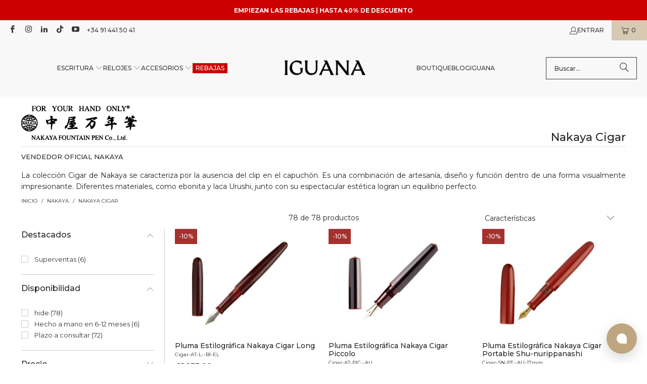

--- FILE ---
content_type: text/html; charset=utf-8
request_url: https://www.iguanasell.es/collections/nakaya-cigar
body_size: 74343
content:
<!DOCTYPE html>
<html class="no-js no-touch" lang="es">
<!-- es -->
  <head>
    <script src="//www.iguanasell.es/cdn/shop/files/pandectes-rules.js?v=13591472603443223199"></script>

    <meta charset="utf-8">
    <meta http-equiv="cleartype" content="on">
    <meta name="robots" content="index,follow">

    <!-- Mobile Specific Metas -->
    <meta name="HandheldFriendly" content="True">
    <meta name="MobileOptimized" content="320">
    <meta name="viewport" content="width=device-width,initial-scale=1">
    <meta name="theme-color" content="#ffffff">

    
    <title>
      Nakaya Cigar | Iguana Sell ES | Distribuidor Oficial
    </title>

    
      <meta name="description" content="Disfrute toda la colección de Nakaya Cigar. 30 días plazo de devolución. Envío Gratuito. Distribuidor Oficial. Más de 10 años de experiencia y 15.000 clientes satisfechos. Descubra nuestra Oferta Especial."/>
    

    <!-- Google Verification Tag. Usuario info -->
    <meta name="google-site-verification" content="GqMyQAv77gLV0uN0YDb-AGhTrBNV3aC0jh1RY63CGYk" />
    <!-- End of Google Tag Verification. Usuario info -->

    <!-- Preconnect Domains -->
    <link rel="preconnect" href="https://fonts.shopifycdn.com" />
    <link rel="preconnect" href="https://cdn.shopify.com" />
    <link rel="preconnect" href="https://v.shopify.com" />
    <link rel="preconnect" href="https://cdn.shopifycloud.com" />
    <link rel="preconnect" href="https://chat-widget.hiverhq.com" />
    <link rel="preconnect" href="https://static.klaviyo.com" />
    <link rel="preconnect" href="https://js.monkcommerce.app" />
    <link rel="preconnect" href="https://api.monkcommerce.app" />
    <link rel="preconnect" href="https://imgs.signifyd.com" />
    <link rel="preconnect" href="https://cdn.judge.me" />

    <!-- fallback for browsers that don't support preconnect -->
    <link rel="dns-prefetch" href="https://fonts.shopifycdn.com" />
    <link rel="dns-prefetch" href="https://cdn.shopify.com" />
    <link rel="dns-prefetch" href="https://v.shopify.com" />
    <link rel="dns-prefetch" href="https://cdn.shopifycloud.com" />
    <link rel="dns-prefetch" href="https://chat-widget.hiverhq.com" />
    <link rel="dns-prefetch" href="https://static.klaviyo.com" />
    <link rel="dns-prefetch" href="https://imgs.signifyd.com" />
    <link rel="dns-prefetch" href="https://cdn.judge.me" />
    <link rel="dns-prefetch" href="https://www.youtube.com" />
    <link rel="dns-prefetch" href="https://vimeo.com" />

    <link href="//www.iguanasell.es/cdn/shop/t/123/assets/jquery.min.js?v=147293088974801289311738003849" as="script" rel="preload">

    <!-- Stylesheet for Fancybox library -->
    <link rel="stylesheet" href="//www.iguanasell.es/cdn/shop/t/123/assets/fancybox.css?v=19278034316635137701738003849" type="text/css" media="all" defer>

    <!-- Stylesheets for Turbo -->
    <link href="//www.iguanasell.es/cdn/shop/t/123/assets/styles.css?v=174786562447136087251767632659" rel="stylesheet" type="text/css" media="all" />
    <link href="//www.iguanasell.es/cdn/shop/t/123/assets/modifications.css?v=113933277301588687191767632656" rel="stylesheet" type="text/css" media="all" />

    <!-- Icons -->
    
      <link rel="shortcut icon" type="image/x-icon" href="//www.iguanasell.es/cdn/shop/files/I_Favicon_180x180.png?v=1710772211">
      <link rel="apple-touch-icon" href="//www.iguanasell.es/cdn/shop/files/I_Favicon_180x180.png?v=1710772211"/>
      <link rel="apple-touch-icon" sizes="57x57" href="//www.iguanasell.es/cdn/shop/files/I_Favicon_57x57.png?v=1710772211"/>
      <link rel="apple-touch-icon" sizes="60x60" href="//www.iguanasell.es/cdn/shop/files/I_Favicon_60x60.png?v=1710772211"/>
      <link rel="apple-touch-icon" sizes="72x72" href="//www.iguanasell.es/cdn/shop/files/I_Favicon_72x72.png?v=1710772211"/>
      <link rel="apple-touch-icon" sizes="76x76" href="//www.iguanasell.es/cdn/shop/files/I_Favicon_76x76.png?v=1710772211"/>
      <link rel="apple-touch-icon" sizes="114x114" href="//www.iguanasell.es/cdn/shop/files/I_Favicon_114x114.png?v=1710772211"/>
      <link rel="apple-touch-icon" sizes="180x180" href="//www.iguanasell.es/cdn/shop/files/I_Favicon_180x180.png?v=1710772211"/>
      <link rel="apple-touch-icon" sizes="228x228" href="//www.iguanasell.es/cdn/shop/files/I_Favicon_228x228.png?v=1710772211"/>
    
    <link rel="canonical" href="https://www.iguanasell.es/collections/nakaya-cigar"/>

    

    

    
      <script src="//www.iguanasell.es/cdn/shop/t/123/assets/currencies.js?v=1648699478663843391738003848" defer></script>
    

    
    <script>
      window.PXUTheme = window.PXUTheme || {};
      window.PXUTheme.version = '9.5.0';
      window.PXUTheme.name = 'Turbo';
    </script>
    


    
<template id="price-ui"><span class="price " data-price></span><span class="compare-at-price" data-compare-at-price></span><span class="unit-pricing" data-unit-pricing></span></template>
    <template id="price-ui-badge"><div class="price-ui-badge__sticker price-ui-badge__sticker--">
    <span class="price-ui-badge__sticker-text" data-badge></span>
  </div></template>
    
    <template id="price-ui__price"><span class="money" data-price></span></template>
    <template id="price-ui__price-range"><span class="price-min" data-price-min><span class="money" data-price></span></span> - <span class="price-max" data-price-max><span class="money" data-price></span></span></template>
    <template id="price-ui__unit-pricing"><span class="unit-quantity" data-unit-quantity></span> | <span class="unit-price" data-unit-price><span class="money" data-price></span></span> / <span class="unit-measurement" data-unit-measurement></span></template>
    <template id="price-ui-badge__percent-savings-range">Ahorra hasta <span data-price-percent></span>%</template>
    <template id="price-ui-badge__percent-savings">Ahorra <span data-price-percent></span>%</template>
    <template id="price-ui-badge__price-savings-range">Ahorra hasta <span class="money" data-price></span></template>
    <template id="price-ui-badge__price-savings">Ahorra <span class="money" data-price></span></template>
    <template id="price-ui-badge__on-sale">En venta</template>
    <template id="price-ui-badge__sold-out">Vendido</template>
    <template id="price-ui-badge__in-stock">En stock</template>
    


    <script>
      
window.PXUTheme = window.PXUTheme || {};


window.PXUTheme.theme_settings = {};
window.PXUTheme.currency = {};
window.PXUTheme.routes = window.PXUTheme.routes || {};


window.PXUTheme.theme_settings.display_tos_checkbox = false;
window.PXUTheme.theme_settings.go_to_checkout = true;
window.PXUTheme.theme_settings.cart_action = "ajax";
window.PXUTheme.theme_settings.cart_shipping_calculator = false;


window.PXUTheme.theme_settings.collection_swatches = true;
window.PXUTheme.theme_settings.collection_secondary_image = true;


window.PXUTheme.currency.show_multiple_currencies = false;
window.PXUTheme.currency.shop_currency = "EUR";
window.PXUTheme.currency.default_currency = "EUR";
window.PXUTheme.currency.display_format = "money_format";
window.PXUTheme.currency.money_format = "\u0026euro;{{amount}}";
window.PXUTheme.currency.money_format_no_currency = "\u0026euro;{{amount}}";
window.PXUTheme.currency.money_format_currency = "\u0026euro;{{amount}} EUR";
window.PXUTheme.currency.native_multi_currency = true;
window.PXUTheme.currency.iso_code = "EUR";
window.PXUTheme.currency.symbol = "€";


window.PXUTheme.theme_settings.display_inventory_left = false;
window.PXUTheme.theme_settings.inventory_threshold = 3;
window.PXUTheme.theme_settings.limit_quantity = false;


window.PXUTheme.theme_settings.menu_position = null;


window.PXUTheme.theme_settings.newsletter_popup = false;
window.PXUTheme.theme_settings.newsletter_popup_days = "14";
window.PXUTheme.theme_settings.newsletter_popup_mobile = false;
window.PXUTheme.theme_settings.newsletter_popup_seconds = 0;


window.PXUTheme.theme_settings.pagination_type = "load_more";


window.PXUTheme.theme_settings.enable_shopify_collection_badges = false;
window.PXUTheme.theme_settings.quick_shop_thumbnail_position = null;
window.PXUTheme.theme_settings.product_form_style = "radio";
window.PXUTheme.theme_settings.sale_banner_enabled = true;
window.PXUTheme.theme_settings.display_savings = false;
window.PXUTheme.theme_settings.display_sold_out_price = false;
window.PXUTheme.theme_settings.free_text = "No disponible";
window.PXUTheme.theme_settings.video_looping = null;
window.PXUTheme.theme_settings.quick_shop_style = "inline";
window.PXUTheme.theme_settings.hover_enabled = false;


window.PXUTheme.routes.cart_url = "/cart";
window.PXUTheme.routes.cart_update_url = "/cart/update";
window.PXUTheme.routes.root_url = "/";
window.PXUTheme.routes.search_url = "/search";
window.PXUTheme.routes.all_products_collection_url = "/collections/all";
window.PXUTheme.routes.product_recommendations_url = "/recommendations/products";
window.PXUTheme.routes.predictive_search_url = "/search/suggest";


window.PXUTheme.theme_settings.image_loading_style = "appear";


window.PXUTheme.theme_settings.enable_autocomplete = true;


window.PXUTheme.theme_settings.page_dots_enabled = false;
window.PXUTheme.theme_settings.slideshow_arrow_size = "light";


window.PXUTheme.theme_settings.quick_shop_enabled = false;


window.PXUTheme.theme_settings.enable_back_to_top_button = false;


window.PXUTheme.translation = {};


window.PXUTheme.translation.agree_to_terms_warning = "Debes estar de acuerdo con los términos y condiciones de pago y envío.";
window.PXUTheme.translation.one_item_left = "unidad disponible";
window.PXUTheme.translation.items_left_text = "unidades disponibles";
window.PXUTheme.translation.cart_savings_text = "Ahorras";
window.PXUTheme.translation.cart_discount_text = "Descuento";
window.PXUTheme.translation.cart_subtotal_text = "Subtotal";
window.PXUTheme.translation.cart_remove_text = "Eliminar";
window.PXUTheme.translation.cart_free_text = "Libre";


window.PXUTheme.translation.newsletter_success_text = "¡Gracias por suscribirte a nuestra lista de correo!";


window.PXUTheme.translation.notify_email = "Introduce tu dirección de correo electrónico...";
window.PXUTheme.translation.notify_email_value = "Translation missing: es.contact.fields.email";
window.PXUTheme.translation.notify_email_send = "Enviar";
window.PXUTheme.translation.notify_message_first = "Por favor, avisadme cuando ";
window.PXUTheme.translation.notify_message_last = " esté disponible - ";
window.PXUTheme.translation.notify_success_text = "¡Gracias! ¡Te avisaremos cuando el producto esté disponible!";


window.PXUTheme.translation.add_to_cart = "Añadir a la cesta";
window.PXUTheme.translation.coming_soon_text = "Contáctanos en info@iguanasell.com para adquirir este producto.";
window.PXUTheme.translation.sold_out_text = "Vendido";
window.PXUTheme.translation.sale_text = "Rebajado";
window.PXUTheme.translation.savings_text = "Ahorras";
window.PXUTheme.translation.percent_off_text = "% descuento";
window.PXUTheme.translation.from_text = "de";
window.PXUTheme.translation.new_text = "Novedad";
window.PXUTheme.translation.pre_order_text = "Pre-Reserva";
window.PXUTheme.translation.unavailable_text = "No disponible";


window.PXUTheme.translation.all_results = "Ver todos los resultados";
window.PXUTheme.translation.no_results = "No se encontraron resultados.";


window.PXUTheme.media_queries = {};
window.PXUTheme.media_queries.small = window.matchMedia( "(max-width: 480px)" );
window.PXUTheme.media_queries.medium = window.matchMedia( "(max-width: 798px)" );
window.PXUTheme.media_queries.large = window.matchMedia( "(min-width: 799px)" );
window.PXUTheme.media_queries.larger = window.matchMedia( "(min-width: 960px)" );
window.PXUTheme.media_queries.xlarge = window.matchMedia( "(min-width: 1200px)" );
window.PXUTheme.media_queries.ie10 = window.matchMedia( "all and (-ms-high-contrast: none), (-ms-high-contrast: active)" );
window.PXUTheme.media_queries.tablet = window.matchMedia( "only screen and (min-width: 799px) and (max-width: 1024px)" );
window.PXUTheme.media_queries.mobile_and_tablet = window.matchMedia( "(max-width: 1024px)" );

    </script>

    

    

    <script>
      
    </script>
    
    <script
      src="https://www.paypal.com/sdk/js?client-id=ASK9UOclAXHLKnNbPJMFVJYcdEZ41DkDtal_DvCCe51cUkw9cG7DtBYI-U8NWBwU9MEkAp8jQdp_ydMd&currency=EUR&components=messages"
      data-namespace="PayPalSDK">
    </script>
    <!-- pxu-sections-js start DO NOT EDIT --><script src="//www.iguanasell.es/cdn/shop/t/123/assets/pxu-sections.js?v=78992380889438172771741082501" defer></script><!-- DO NOT EDIT pxu-sections-js end-->
    <script>window.performance && window.performance.mark && window.performance.mark('shopify.content_for_header.start');</script><meta name="facebook-domain-verification" content="gxwyrll8nnjs0bx6q6s975ojuzvr4s">
<meta id="shopify-digital-wallet" name="shopify-digital-wallet" content="/2157612/digital_wallets/dialog">
<meta name="shopify-checkout-api-token" content="bdcaa18cda287e361c1591f674a3d079">
<meta id="in-context-paypal-metadata" data-shop-id="2157612" data-venmo-supported="false" data-environment="production" data-locale="es_ES" data-paypal-v4="true" data-currency="EUR">
<link rel="alternate" type="application/atom+xml" title="Feed" href="/collections/nakaya-cigar.atom" />
<link rel="next" href="/collections/nakaya-cigar?page=2">
<link rel="alternate" type="application/json+oembed" href="https://www.iguanasell.es/collections/nakaya-cigar.oembed">
<script async="async" src="/checkouts/internal/preloads.js?locale=es-ES"></script>
<link rel="preconnect" href="https://shop.app" crossorigin="anonymous">
<script async="async" src="https://shop.app/checkouts/internal/preloads.js?locale=es-ES&shop_id=2157612" crossorigin="anonymous"></script>
<script id="apple-pay-shop-capabilities" type="application/json">{"shopId":2157612,"countryCode":"ES","currencyCode":"EUR","merchantCapabilities":["supports3DS"],"merchantId":"gid:\/\/shopify\/Shop\/2157612","merchantName":"Iguana Sell ES","requiredBillingContactFields":["postalAddress","email"],"requiredShippingContactFields":["postalAddress","email"],"shippingType":"shipping","supportedNetworks":["visa","maestro","masterCard","amex"],"total":{"type":"pending","label":"Iguana Sell ES","amount":"1.00"},"shopifyPaymentsEnabled":true,"supportsSubscriptions":true}</script>
<script id="shopify-features" type="application/json">{"accessToken":"bdcaa18cda287e361c1591f674a3d079","betas":["rich-media-storefront-analytics"],"domain":"www.iguanasell.es","predictiveSearch":true,"shopId":2157612,"locale":"es"}</script>
<script>var Shopify = Shopify || {};
Shopify.shop = "iguana-es.myshopify.com";
Shopify.locale = "es";
Shopify.currency = {"active":"EUR","rate":"1.0"};
Shopify.country = "ES";
Shopify.theme = {"name":"Iguana - Turbo 9.5.0","id":177424269638,"schema_name":"Turbo","schema_version":"9.5.0","theme_store_id":null,"role":"main"};
Shopify.theme.handle = "null";
Shopify.theme.style = {"id":null,"handle":null};
Shopify.cdnHost = "www.iguanasell.es/cdn";
Shopify.routes = Shopify.routes || {};
Shopify.routes.root = "/";</script>
<script type="module">!function(o){(o.Shopify=o.Shopify||{}).modules=!0}(window);</script>
<script>!function(o){function n(){var o=[];function n(){o.push(Array.prototype.slice.apply(arguments))}return n.q=o,n}var t=o.Shopify=o.Shopify||{};t.loadFeatures=n(),t.autoloadFeatures=n()}(window);</script>
<script>
  window.ShopifyPay = window.ShopifyPay || {};
  window.ShopifyPay.apiHost = "shop.app\/pay";
  window.ShopifyPay.redirectState = null;
</script>
<script id="shop-js-analytics" type="application/json">{"pageType":"collection"}</script>
<script defer="defer" async type="module" src="//www.iguanasell.es/cdn/shopifycloud/shop-js/modules/v2/client.init-shop-cart-sync_B5knhve2.es.esm.js"></script>
<script defer="defer" async type="module" src="//www.iguanasell.es/cdn/shopifycloud/shop-js/modules/v2/chunk.common_DUtBTchb.esm.js"></script>
<script type="module">
  await import("//www.iguanasell.es/cdn/shopifycloud/shop-js/modules/v2/client.init-shop-cart-sync_B5knhve2.es.esm.js");
await import("//www.iguanasell.es/cdn/shopifycloud/shop-js/modules/v2/chunk.common_DUtBTchb.esm.js");

  window.Shopify.SignInWithShop?.initShopCartSync?.({"fedCMEnabled":true,"windoidEnabled":true});

</script>
<script>
  window.Shopify = window.Shopify || {};
  if (!window.Shopify.featureAssets) window.Shopify.featureAssets = {};
  window.Shopify.featureAssets['shop-js'] = {"shop-cart-sync":["modules/v2/client.shop-cart-sync_Cu3ACRcZ.es.esm.js","modules/v2/chunk.common_DUtBTchb.esm.js"],"init-fed-cm":["modules/v2/client.init-fed-cm_BJrnB9kG.es.esm.js","modules/v2/chunk.common_DUtBTchb.esm.js"],"shop-button":["modules/v2/client.shop-button_CG6GKOD_.es.esm.js","modules/v2/chunk.common_DUtBTchb.esm.js"],"shop-cash-offers":["modules/v2/client.shop-cash-offers_gbZJIl7z.es.esm.js","modules/v2/chunk.common_DUtBTchb.esm.js","modules/v2/chunk.modal_BWJC_e_i.esm.js"],"init-windoid":["modules/v2/client.init-windoid_8ySNSk4Z.es.esm.js","modules/v2/chunk.common_DUtBTchb.esm.js"],"init-shop-email-lookup-coordinator":["modules/v2/client.init-shop-email-lookup-coordinator_wAcB8hvS.es.esm.js","modules/v2/chunk.common_DUtBTchb.esm.js"],"shop-toast-manager":["modules/v2/client.shop-toast-manager_Bg_V7N2L.es.esm.js","modules/v2/chunk.common_DUtBTchb.esm.js"],"shop-login-button":["modules/v2/client.shop-login-button_9GhCXlmE.es.esm.js","modules/v2/chunk.common_DUtBTchb.esm.js","modules/v2/chunk.modal_BWJC_e_i.esm.js"],"avatar":["modules/v2/client.avatar_BTnouDA3.es.esm.js"],"pay-button":["modules/v2/client.pay-button_18xvAuUL.es.esm.js","modules/v2/chunk.common_DUtBTchb.esm.js"],"init-shop-cart-sync":["modules/v2/client.init-shop-cart-sync_B5knhve2.es.esm.js","modules/v2/chunk.common_DUtBTchb.esm.js"],"init-customer-accounts":["modules/v2/client.init-customer-accounts_BuGWnp7m.es.esm.js","modules/v2/client.shop-login-button_9GhCXlmE.es.esm.js","modules/v2/chunk.common_DUtBTchb.esm.js","modules/v2/chunk.modal_BWJC_e_i.esm.js"],"init-shop-for-new-customer-accounts":["modules/v2/client.init-shop-for-new-customer-accounts_B-HfpYBc.es.esm.js","modules/v2/client.shop-login-button_9GhCXlmE.es.esm.js","modules/v2/chunk.common_DUtBTchb.esm.js","modules/v2/chunk.modal_BWJC_e_i.esm.js"],"init-customer-accounts-sign-up":["modules/v2/client.init-customer-accounts-sign-up_C94lauhm.es.esm.js","modules/v2/client.shop-login-button_9GhCXlmE.es.esm.js","modules/v2/chunk.common_DUtBTchb.esm.js","modules/v2/chunk.modal_BWJC_e_i.esm.js"],"checkout-modal":["modules/v2/client.checkout-modal_DUL5NYMv.es.esm.js","modules/v2/chunk.common_DUtBTchb.esm.js","modules/v2/chunk.modal_BWJC_e_i.esm.js"],"shop-follow-button":["modules/v2/client.shop-follow-button_Mw9EIQD1.es.esm.js","modules/v2/chunk.common_DUtBTchb.esm.js","modules/v2/chunk.modal_BWJC_e_i.esm.js"],"lead-capture":["modules/v2/client.lead-capture_DYjuQXkS.es.esm.js","modules/v2/chunk.common_DUtBTchb.esm.js","modules/v2/chunk.modal_BWJC_e_i.esm.js"],"shop-login":["modules/v2/client.shop-login_DK54Bfm6.es.esm.js","modules/v2/chunk.common_DUtBTchb.esm.js","modules/v2/chunk.modal_BWJC_e_i.esm.js"],"payment-terms":["modules/v2/client.payment-terms_JXZtx-3Y.es.esm.js","modules/v2/chunk.common_DUtBTchb.esm.js","modules/v2/chunk.modal_BWJC_e_i.esm.js"]};
</script>
<script>(function() {
  var isLoaded = false;
  function asyncLoad() {
    if (isLoaded) return;
    isLoaded = true;
    var urls = ["https:\/\/cdn-scripts.signifyd.com\/shopify\/script-tag.js?shop=iguana-es.myshopify.com"];
    for (var i = 0; i < urls.length; i++) {
      var s = document.createElement('script');
      s.type = 'text/javascript';
      s.async = true;
      s.src = urls[i];
      var x = document.getElementsByTagName('script')[0];
      x.parentNode.insertBefore(s, x);
    }
  };
  if(window.attachEvent) {
    window.attachEvent('onload', asyncLoad);
  } else {
    window.addEventListener('load', asyncLoad, false);
  }
})();</script>
<script id="__st">var __st={"a":2157612,"offset":3600,"reqid":"2644eb3f-84e4-4aea-8a5d-178ed1134370-1768483345","pageurl":"www.iguanasell.es\/collections\/nakaya-cigar","u":"0ffe8fdcbb9e","p":"collection","rtyp":"collection","rid":163213836373};</script>
<script>window.ShopifyPaypalV4VisibilityTracking = true;</script>
<script id="captcha-bootstrap">!function(){'use strict';const t='contact',e='account',n='new_comment',o=[[t,t],['blogs',n],['comments',n],[t,'customer']],c=[[e,'customer_login'],[e,'guest_login'],[e,'recover_customer_password'],[e,'create_customer']],r=t=>t.map((([t,e])=>`form[action*='/${t}']:not([data-nocaptcha='true']) input[name='form_type'][value='${e}']`)).join(','),a=t=>()=>t?[...document.querySelectorAll(t)].map((t=>t.form)):[];function s(){const t=[...o],e=r(t);return a(e)}const i='password',u='form_key',d=['recaptcha-v3-token','g-recaptcha-response','h-captcha-response',i],f=()=>{try{return window.sessionStorage}catch{return}},m='__shopify_v',_=t=>t.elements[u];function p(t,e,n=!1){try{const o=window.sessionStorage,c=JSON.parse(o.getItem(e)),{data:r}=function(t){const{data:e,action:n}=t;return t[m]||n?{data:e,action:n}:{data:t,action:n}}(c);for(const[e,n]of Object.entries(r))t.elements[e]&&(t.elements[e].value=n);n&&o.removeItem(e)}catch(o){console.error('form repopulation failed',{error:o})}}const l='form_type',E='cptcha';function T(t){t.dataset[E]=!0}const w=window,h=w.document,L='Shopify',v='ce_forms',y='captcha';let A=!1;((t,e)=>{const n=(g='f06e6c50-85a8-45c8-87d0-21a2b65856fe',I='https://cdn.shopify.com/shopifycloud/storefront-forms-hcaptcha/ce_storefront_forms_captcha_hcaptcha.v1.5.2.iife.js',D={infoText:'Protegido por hCaptcha',privacyText:'Privacidad',termsText:'Términos'},(t,e,n)=>{const o=w[L][v],c=o.bindForm;if(c)return c(t,g,e,D).then(n);var r;o.q.push([[t,g,e,D],n]),r=I,A||(h.body.append(Object.assign(h.createElement('script'),{id:'captcha-provider',async:!0,src:r})),A=!0)});var g,I,D;w[L]=w[L]||{},w[L][v]=w[L][v]||{},w[L][v].q=[],w[L][y]=w[L][y]||{},w[L][y].protect=function(t,e){n(t,void 0,e),T(t)},Object.freeze(w[L][y]),function(t,e,n,w,h,L){const[v,y,A,g]=function(t,e,n){const i=e?o:[],u=t?c:[],d=[...i,...u],f=r(d),m=r(i),_=r(d.filter((([t,e])=>n.includes(e))));return[a(f),a(m),a(_),s()]}(w,h,L),I=t=>{const e=t.target;return e instanceof HTMLFormElement?e:e&&e.form},D=t=>v().includes(t);t.addEventListener('submit',(t=>{const e=I(t);if(!e)return;const n=D(e)&&!e.dataset.hcaptchaBound&&!e.dataset.recaptchaBound,o=_(e),c=g().includes(e)&&(!o||!o.value);(n||c)&&t.preventDefault(),c&&!n&&(function(t){try{if(!f())return;!function(t){const e=f();if(!e)return;const n=_(t);if(!n)return;const o=n.value;o&&e.removeItem(o)}(t);const e=Array.from(Array(32),(()=>Math.random().toString(36)[2])).join('');!function(t,e){_(t)||t.append(Object.assign(document.createElement('input'),{type:'hidden',name:u})),t.elements[u].value=e}(t,e),function(t,e){const n=f();if(!n)return;const o=[...t.querySelectorAll(`input[type='${i}']`)].map((({name:t})=>t)),c=[...d,...o],r={};for(const[a,s]of new FormData(t).entries())c.includes(a)||(r[a]=s);n.setItem(e,JSON.stringify({[m]:1,action:t.action,data:r}))}(t,e)}catch(e){console.error('failed to persist form',e)}}(e),e.submit())}));const S=(t,e)=>{t&&!t.dataset[E]&&(n(t,e.some((e=>e===t))),T(t))};for(const o of['focusin','change'])t.addEventListener(o,(t=>{const e=I(t);D(e)&&S(e,y())}));const B=e.get('form_key'),M=e.get(l),P=B&&M;t.addEventListener('DOMContentLoaded',(()=>{const t=y();if(P)for(const e of t)e.elements[l].value===M&&p(e,B);[...new Set([...A(),...v().filter((t=>'true'===t.dataset.shopifyCaptcha))])].forEach((e=>S(e,t)))}))}(h,new URLSearchParams(w.location.search),n,t,e,['guest_login'])})(!0,!0)}();</script>
<script integrity="sha256-4kQ18oKyAcykRKYeNunJcIwy7WH5gtpwJnB7kiuLZ1E=" data-source-attribution="shopify.loadfeatures" defer="defer" src="//www.iguanasell.es/cdn/shopifycloud/storefront/assets/storefront/load_feature-a0a9edcb.js" crossorigin="anonymous"></script>
<script crossorigin="anonymous" defer="defer" src="//www.iguanasell.es/cdn/shopifycloud/storefront/assets/shopify_pay/storefront-65b4c6d7.js?v=20250812"></script>
<script data-source-attribution="shopify.dynamic_checkout.dynamic.init">var Shopify=Shopify||{};Shopify.PaymentButton=Shopify.PaymentButton||{isStorefrontPortableWallets:!0,init:function(){window.Shopify.PaymentButton.init=function(){};var t=document.createElement("script");t.src="https://www.iguanasell.es/cdn/shopifycloud/portable-wallets/latest/portable-wallets.es.js",t.type="module",document.head.appendChild(t)}};
</script>
<script data-source-attribution="shopify.dynamic_checkout.buyer_consent">
  function portableWalletsHideBuyerConsent(e){var t=document.getElementById("shopify-buyer-consent"),n=document.getElementById("shopify-subscription-policy-button");t&&n&&(t.classList.add("hidden"),t.setAttribute("aria-hidden","true"),n.removeEventListener("click",e))}function portableWalletsShowBuyerConsent(e){var t=document.getElementById("shopify-buyer-consent"),n=document.getElementById("shopify-subscription-policy-button");t&&n&&(t.classList.remove("hidden"),t.removeAttribute("aria-hidden"),n.addEventListener("click",e))}window.Shopify?.PaymentButton&&(window.Shopify.PaymentButton.hideBuyerConsent=portableWalletsHideBuyerConsent,window.Shopify.PaymentButton.showBuyerConsent=portableWalletsShowBuyerConsent);
</script>
<script data-source-attribution="shopify.dynamic_checkout.cart.bootstrap">document.addEventListener("DOMContentLoaded",(function(){function t(){return document.querySelector("shopify-accelerated-checkout-cart, shopify-accelerated-checkout")}if(t())Shopify.PaymentButton.init();else{new MutationObserver((function(e,n){t()&&(Shopify.PaymentButton.init(),n.disconnect())})).observe(document.body,{childList:!0,subtree:!0})}}));
</script>
<link id="shopify-accelerated-checkout-styles" rel="stylesheet" media="screen" href="https://www.iguanasell.es/cdn/shopifycloud/portable-wallets/latest/accelerated-checkout-backwards-compat.css" crossorigin="anonymous">
<style id="shopify-accelerated-checkout-cart">
        #shopify-buyer-consent {
  margin-top: 1em;
  display: inline-block;
  width: 100%;
}

#shopify-buyer-consent.hidden {
  display: none;
}

#shopify-subscription-policy-button {
  background: none;
  border: none;
  padding: 0;
  text-decoration: underline;
  font-size: inherit;
  cursor: pointer;
}

#shopify-subscription-policy-button::before {
  box-shadow: none;
}

      </style>
<script id="sections-script" data-sections="pxu-announcement-slider" defer="defer" src="//www.iguanasell.es/cdn/shop/t/123/compiled_assets/scripts.js?25116"></script>
<script>window.performance && window.performance.mark && window.performance.mark('shopify.content_for_header.end');</script>

    

<meta name="author" content="Iguana Sell ES">
<meta property="og:url" content="https://www.iguanasell.es/collections/nakaya-cigar">
<meta property="og:site_name" content="Iguana Sell ES">




  <meta property="og:type" content="product.group">
  <meta property="og:title" content="Nakaya Cigar">
  
    <meta property="og:image" content="https://www.iguanasell.es/cdn/shop/collections/Banner_nakaya_09cab17f-ad3a-4e50-9c4b-3278bbff2768_600x.jpg?v=1665739292">
    <meta property="og:image:secure_url" content="https://www.iguanasell.es/cdn/shop/collections/Banner_nakaya_09cab17f-ad3a-4e50-9c4b-3278bbff2768_600x.jpg?v=1665739292">
    <meta property="og:image:width" content="1727">
    <meta property="og:image:height" content="283">
    <meta property="og:image:alt" content="Nakaya Cigar">
  
  
    
    <meta property="og:image" content="https://www.iguanasell.es/cdn/shop/products/Nakaya-Cigar-Fountain-Pen-Long-Aka-Tamenuri-Bicolour-Elastic-01_600x.jpg?v=1675702321">
    <meta property="og:image:secure_url" content="https://www.iguanasell.es/cdn/shop/products/Nakaya-Cigar-Fountain-Pen-Long-Aka-Tamenuri-Bicolour-Elastic-01_600x.jpg?v=1675702321">
  



  <meta property="og:description" content="Disfrute toda la colección de Nakaya Cigar. 30 días plazo de devolución. Envío Gratuito. Distribuidor Oficial. Más de 10 años de experiencia y 15.000 clientes satisfechos. Descubra nuestra Oferta Especial.">




<meta name="twitter:card" content="summary">



    
    
  <!-- pxu-sections-css start DO NOT EDIT --><link href="//www.iguanasell.es/cdn/shop/t/123/assets/pxu-sections.css?v=47263561514360652261741694528" rel="stylesheet" type="text/css" media="all" /><!-- DO NOT EDIT pxu-sections-css end-->
  <!-- BEGIN app block: shopify://apps/pandectes-gdpr/blocks/banner/58c0baa2-6cc1-480c-9ea6-38d6d559556a -->
  
    
      <!-- TCF is active, scripts are loaded above -->
      
        <script>
          if (!window.PandectesRulesSettings) {
            window.PandectesRulesSettings = {"store":{"id":2157612,"adminMode":false,"headless":false,"storefrontRootDomain":"","checkoutRootDomain":"","storefrontAccessToken":""},"banner":{"revokableTrigger":false,"cookiesBlockedByDefault":"7","hybridStrict":false,"isActive":true},"geolocation":{"auOnly":false,"brOnly":false,"caOnly":false,"chOnly":false,"euOnly":true,"jpOnly":false,"nzOnly":false,"thOnly":false,"zaOnly":false,"canadaOnly":false,"globalVisibility":false},"blocker":{"isActive":false,"googleConsentMode":{"isActive":true,"id":"GTM-KKVK6BJ","analyticsId":"G-4XPF57TVG0,G-WN020415VF","adwordsId":"AW-849059324","adStorageCategory":4,"analyticsStorageCategory":2,"functionalityStorageCategory":1,"personalizationStorageCategory":1,"securityStorageCategory":0,"customEvent":true,"redactData":false,"urlPassthrough":false,"dataLayerProperty":"dataLayer","waitForUpdate":0,"useNativeChannel":false,"debugMode":false},"facebookPixel":{"isActive":false,"id":"","ldu":false},"microsoft":{"isActive":false,"uetTags":""},"rakuten":{"isActive":false,"cmp":false,"ccpa":false},"gpcIsActive":true,"klaviyoIsActive":true,"defaultBlocked":7,"patterns":{"whiteList":[],"blackList":{"1":[],"2":[],"4":[],"8":[]},"iframesWhiteList":[],"iframesBlackList":{"1":[],"2":[],"4":[],"8":[]},"beaconsWhiteList":[],"beaconsBlackList":{"1":[],"2":[],"4":[],"8":[]}}}};
            const rulesScript = document.createElement('script');
            window.PandectesRulesSettings.auto = true;
            rulesScript.src = "https://cdn.shopify.com/extensions/019bc1a9-8186-784c-bbbc-459110531e04/gdpr-215/assets/pandectes-rules.js";
            const firstChild = document.head.firstChild;
            document.head.insertBefore(rulesScript, firstChild);
          }
        </script>
      
      <script>
        
          window.PandectesSettings = {"store":{"id":2157612,"plan":"plus","theme":"theme-export-www-iguanasell-com-going-to-9-5-0","primaryLocale":"es","adminMode":false,"headless":false,"storefrontRootDomain":"","checkoutRootDomain":"","storefrontAccessToken":""},"tsPublished":1750406836,"declaration":{"showPurpose":true,"showProvider":true,"declIntroText":"Usamos cookies para optimizar la funcionalidad del sitio web, analizar el rendimiento y brindarle una experiencia personalizada. Algunas cookies son esenciales para que el sitio web funcione y funcione correctamente. Esas cookies no se pueden deshabilitar. En esta ventana puede gestionar su preferencia de cookies.","showDateGenerated":true},"language":{"unpublished":["de","fr","en"],"languageMode":"Single","fallbackLanguage":"es","languageDetection":"browser","languagesSupported":["fr","de","en"]},"texts":{"managed":{"headerText":{"es":"Respetamos su privacidad"},"consentText":{"es":"Este sitio web utiliza cookies y datos personales para ofrecer una mejor experiencia. La recopilación, el intercambio y el uso de datos personales pueden utilizarse para la personalización de anuncios."},"linkText":{"es":"Saber más"},"imprintText":{"es":"Aviso Legal"},"googleLinkText":{"es":"Términos de Privacidad de Google"},"allowButtonText":{"es":"Aceptar"},"denyButtonText":{"es":"Rechazar"},"dismissButtonText":{"es":"OK"},"leaveSiteButtonText":{"es":"Salir de este sitio"},"preferencesButtonText":{"es":"Configurar"},"cookiePolicyText":{"es":"Política de cookies"},"preferencesPopupTitleText":{"es":"Gestione las preferencias de consentimiento"},"preferencesPopupIntroText":{"es":"Usamos cookies para optimizar la funcionalidad del sitio web, analizar el rendimiento y brindarle una experiencia personalizada. Algunas cookies son esenciales para que el sitio web funcione y funcione correctamente. Esas cookies no se pueden desactivar. En esta ventana puede administrar su preferencia de cookies."},"preferencesPopupSaveButtonText":{"es":"Guardar preferencias"},"preferencesPopupCloseButtonText":{"es":"Cerrar"},"preferencesPopupAcceptAllButtonText":{"es":"Aceptar todo"},"preferencesPopupRejectAllButtonText":{"es":"Rechazar todo"},"cookiesDetailsText":{"es":"Detalles de las cookies"},"preferencesPopupAlwaysAllowedText":{"es":"Siempre permitido"},"accessSectionParagraphText":{"es":"Tiene derecho a poder acceder a sus datos en cualquier momento."},"accessSectionTitleText":{"es":"Portabilidad de datos"},"accessSectionAccountInfoActionText":{"es":"Información personal"},"accessSectionDownloadReportActionText":{"es":"Descargar todo"},"accessSectionGDPRRequestsActionText":{"es":"Solicitudes de sujetos de datos"},"accessSectionOrdersRecordsActionText":{"es":"Pedidos"},"rectificationSectionParagraphText":{"es":"Tienes derecho a solicitar la actualización de tus datos siempre que lo creas oportuno."},"rectificationSectionTitleText":{"es":"Rectificación de datos"},"rectificationCommentPlaceholder":{"es":"Describe lo que quieres que se actualice"},"rectificationCommentValidationError":{"es":"Se requiere comentario"},"rectificationSectionEditAccountActionText":{"es":"Solicita una actualización"},"erasureSectionTitleText":{"es":"Derecho al olvido"},"erasureSectionParagraphText":{"es":"Tiene derecho a solicitar la eliminación de todos sus datos. Después de eso, ya no podrá acceder a su cuenta."},"erasureSectionRequestDeletionActionText":{"es":"Solicitar la eliminación de datos personales"},"consentDate":{"es":"fecha de consentimiento"},"consentId":{"es":"ID de consentimiento"},"consentSectionChangeConsentActionText":{"es":"Cambiar la preferencia de consentimiento"},"consentSectionConsentedText":{"es":"Usted dio su consentimiento a la política de cookies de este sitio web en"},"consentSectionNoConsentText":{"es":"No ha dado su consentimiento a la política de cookies de este sitio web."},"consentSectionTitleText":{"es":"Su consentimiento de cookies"},"consentStatus":{"es":"Preferencia de consentimiento"},"confirmationFailureMessage":{"es":"Su solicitud no fue verificada. Vuelva a intentarlo y, si el problema persiste, comuníquese con el propietario de la tienda para obtener ayuda."},"confirmationFailureTitle":{"es":"Ocurrió un problema"},"confirmationSuccessMessage":{"es":"Pronto nos comunicaremos con usted en cuanto a su solicitud."},"confirmationSuccessTitle":{"es":"Tu solicitud está verificada"},"guestsSupportEmailFailureMessage":{"es":"Su solicitud no fue enviada. Vuelva a intentarlo y, si el problema persiste, comuníquese con el propietario de la tienda para obtener ayuda."},"guestsSupportEmailFailureTitle":{"es":"Ocurrió un problema"},"guestsSupportEmailPlaceholder":{"es":"Dirección de correo electrónico"},"guestsSupportEmailSuccessMessage":{"es":"Si está registrado como cliente de esta tienda, pronto recibirá un correo electrónico con instrucciones sobre cómo proceder."},"guestsSupportEmailSuccessTitle":{"es":"gracias por tu solicitud"},"guestsSupportEmailValidationError":{"es":"El correo no es válido"},"guestsSupportInfoText":{"es":"Inicie sesión con su cuenta de cliente para continuar."},"submitButton":{"es":"Enviar"},"submittingButton":{"es":"Sumisión..."},"cancelButton":{"es":"Cancelar"},"declIntroText":{"es":"Usamos cookies para optimizar la funcionalidad del sitio web, analizar el rendimiento y brindarle una experiencia personalizada. Algunas cookies son esenciales para que el sitio web funcione y funcione correctamente. Esas cookies no se pueden deshabilitar. En esta ventana puede gestionar su preferencia de cookies."},"declName":{"es":"Nombre"},"declPurpose":{"es":"Objetivo"},"declType":{"es":"Escribe"},"declRetention":{"es":"Retencion"},"declProvider":{"es":"Proveedor"},"declFirstParty":{"es":"Origen"},"declThirdParty":{"es":"Tercero"},"declSeconds":{"es":"segundos"},"declMinutes":{"es":"minutos"},"declHours":{"es":"horas"},"declDays":{"es":"días"},"declMonths":{"es":"meses"},"declYears":{"es":"años"},"declSession":{"es":"Sesión"},"declDomain":{"es":"Dominio"},"declPath":{"es":"Sendero"}},"categories":{"strictlyNecessaryCookiesTitleText":{"es":"Cookies estrictamente necesarias"},"strictlyNecessaryCookiesDescriptionText":{"es":"Estas cookies son esenciales para permitirle moverse por el sitio web y utilizar sus funciones, como acceder a áreas seguras del sitio web. El sitio web no puede funcionar correctamente sin estas cookies."},"functionalityCookiesTitleText":{"es":"Cookies funcionales"},"functionalityCookiesDescriptionText":{"es":"Estas cookies permiten que el sitio proporcione una funcionalidad y personalización mejoradas. Pueden ser establecidos por nosotros o por proveedores externos cuyos servicios hemos agregado a nuestras páginas. Si no permite estas cookies, es posible que algunos o todos estos servicios no funcionen correctamente."},"performanceCookiesTitleText":{"es":"Cookies de rendimiento"},"performanceCookiesDescriptionText":{"es":"Estas cookies nos permiten monitorizar y mejorar el rendimiento de nuestro sitio web. Por ejemplo, nos permiten contar las visitas, identificar las fuentes de tráfico y ver qué partes del sitio son más populares."},"targetingCookiesTitleText":{"es":"Orientación de cookies"},"targetingCookiesDescriptionText":{"es":"Nuestros socios publicitarios pueden establecer estas cookies a través de nuestro sitio. Estas empresas pueden utilizarlos para crear un perfil de sus intereses y mostrarle anuncios relevantes en otros sitios. No almacenan directamente información personal, sino que se basan en la identificación única de su navegador y dispositivo de Internet. Si no permite estas cookies, experimentará publicidad menos dirigida."},"unclassifiedCookiesTitleText":{"es":"Cookies sin clasificar"},"unclassifiedCookiesDescriptionText":{"es":"Las cookies no clasificadas son cookies que estamos en proceso de clasificar, junto con los proveedores de cookies individuales."}},"auto":{}},"library":{"previewMode":false,"fadeInTimeout":0,"defaultBlocked":7,"showLink":true,"showImprintLink":true,"showGoogleLink":true,"enabled":true,"cookie":{"expiryDays":365,"secure":true,"domain":""},"dismissOnScroll":false,"dismissOnWindowClick":false,"dismissOnTimeout":false,"palette":{"popup":{"background":"#FFFFFF","backgroundForCalculations":{"a":1,"b":255,"g":255,"r":255},"text":"#000000"},"button":{"background":"transparent","backgroundForCalculations":{"a":1,"b":255,"g":255,"r":255},"text":"#000000","textForCalculation":{"a":1,"b":0,"g":0,"r":0},"border":"#000000"}},"content":{"href":"/policies/privacy-policy","imprintHref":"/policies/legal-notice","close":"&#10005;","target":"_blank","logo":"<img class=\"cc-banner-logo\" style=\"max-height: 40px;\" src=\"https://iguana-es.myshopify.com/cdn/shop/files/pandectes-banner-logo.png\" alt=\"Cookie banner\" />"},"window":"<div role=\"dialog\" aria-labelledby=\"cookieconsent:head\" aria-describedby=\"cookieconsent:desc\" id=\"pandectes-banner\" class=\"cc-window-wrapper cc-overlay-wrapper\"><div class=\"pd-cookie-banner-window cc-window {{classes}}\"><!--googleoff: all-->{{children}}<!--googleon: all--></div></div>","compliance":{"custom":"<div class=\"cc-compliance cc-highlight\">{{preferences}}{{allow}}{{deny}}</div>"},"type":"custom","layouts":{"basic":"{{logo}}{{header}}{{messagelink}}{{compliance}}"},"position":"overlay","theme":"wired","revokable":false,"animateRevokable":false,"revokableReset":false,"revokableLogoUrl":"https://iguana-es.myshopify.com/cdn/shop/files/pandectes-reopen-logo.png","revokablePlacement":"bottom-left","revokableMarginHorizontal":15,"revokableMarginVertical":15,"static":false,"autoAttach":true,"hasTransition":true,"blacklistPage":[""],"elements":{"close":"<button aria-label=\"Cerrar\" type=\"button\" class=\"cc-close\">{{close}}</button>","dismiss":"<button type=\"button\" class=\"cc-btn cc-btn-decision cc-dismiss\">{{dismiss}}</button>","allow":"<button type=\"button\" class=\"cc-btn cc-btn-decision cc-allow\">{{allow}}</button>","deny":"<button type=\"button\" class=\"cc-btn cc-btn-decision cc-deny\">{{deny}}</button>","preferences":"<button type=\"button\" class=\"cc-btn cc-settings\" onclick=\"Pandectes.fn.openPreferences()\">{{preferences}}</button>"}},"geolocation":{"auOnly":false,"brOnly":false,"caOnly":false,"chOnly":false,"euOnly":true,"jpOnly":false,"nzOnly":false,"thOnly":false,"zaOnly":false,"canadaOnly":false,"globalVisibility":false},"dsr":{"guestsSupport":false,"accessSectionDownloadReportAuto":false},"banner":{"resetTs":1707742850,"extraCss":"        .cc-banner-logo {max-width: 38em!important;}    @media(min-width: 768px) {.cc-window.cc-floating{max-width: 38em!important;width: 38em!important;}}    .cc-message, .pd-cookie-banner-window .cc-header, .cc-logo {text-align: left}    .cc-window-wrapper{z-index: 2147483647;-webkit-transition: opacity 1s ease;  transition: opacity 1s ease;}    .cc-window{z-index: 2147483647;font-family: inherit;}    .pd-cookie-banner-window .cc-header{font-family: inherit;}    .pd-cp-ui{font-family: inherit; background-color: #FFFFFF;color:#000000;}    button.pd-cp-btn, a.pd-cp-btn{}    input + .pd-cp-preferences-slider{background-color: rgba(0, 0, 0, 0.3)}    .pd-cp-scrolling-section::-webkit-scrollbar{background-color: rgba(0, 0, 0, 0.3)}    input:checked + .pd-cp-preferences-slider{background-color: rgba(0, 0, 0, 1)}    .pd-cp-scrolling-section::-webkit-scrollbar-thumb {background-color: rgba(0, 0, 0, 1)}    .pd-cp-ui-close{color:#000000;}    .pd-cp-preferences-slider:before{background-color: #FFFFFF}    .pd-cp-title:before {border-color: #000000!important}    .pd-cp-preferences-slider{background-color:#000000}    .pd-cp-toggle{color:#000000!important}    @media(max-width:699px) {.pd-cp-ui-close-top svg {fill: #000000}}    .pd-cp-toggle:hover,.pd-cp-toggle:visited,.pd-cp-toggle:active{color:#000000!important}    .pd-cookie-banner-window {box-shadow: 0 0 18px rgb(0 0 0 / 20%);}  /* === Botón Aceptar === */.cc-allow {  background: #000 !important;  color: #fff !important;  font-weight: bold;  padding: 12px 24px;  border: none !important;  order: 2;  width: auto;  cursor: pointer;  border-radius: 4px;  transition: background 0.3s ease;}.cc-allow:hover {  background: #333 !important;}/* === Botón Rechazar (discreto, pero legalmente válido) === */.cc-deny {  background: transparent !important;  color: #888 !important;  border: 1px solid #ccc !important;  padding: 8px 16px;  border-radius: 4px;  font-size: 0.9rem;  cursor: pointer;  order: 3;  text-decoration: none !important;  transition: border-color 0.2s ease, color 0.2s ease;}.cc-deny:hover {  color: #666 !important;  border-color: #999 !important;}/* === Botón Configurar === */.cc-settings {  background: transparent !important;  color: #999 !important;  border: none !important;  font-size: 0.9rem;  text-decoration: underline;  cursor: pointer;  order: 1;}/* === Mobile Optimización === */@media only screen and (max-width: 600px) {  .cc-window.cc-floating .cc-compliance {    flex-direction: column;    align-items: stretch;  }  .cc-allow,  .cc-deny,  .cc-settings {    width: 95%;    margin-left: 0 !important;    padding: 14px 0;  }  .cc-allow {    font-size: 1rem;    margin-bottom: 12px;  }  .cc-deny,  .cc-settings {    font-size: 0.9rem;    margin-bottom: 12px;  }}","customJavascript":{},"showPoweredBy":false,"logoHeight":40,"revokableTrigger":false,"hybridStrict":false,"cookiesBlockedByDefault":"7","isActive":true,"implicitSavePreferences":false,"cookieIcon":false,"blockBots":false,"showCookiesDetails":true,"hasTransition":true,"blockingPage":false,"showOnlyLandingPage":false,"leaveSiteUrl":"https://www.google.com","linkRespectStoreLang":false},"cookies":{"0":[{"name":"keep_alive","type":"http","domain":"www.iguanasell.es","path":"/","provider":"Shopify","firstParty":true,"retention":"30 minute(s)","expires":30,"unit":"declMinutes","purpose":{"es":"Se utiliza en relación con la localización del comprador."}},{"name":"secure_customer_sig","type":"http","domain":"www.iguanasell.es","path":"/","provider":"Shopify","firstParty":true,"retention":"1 year(s)","expires":1,"unit":"declYears","purpose":{"es":"Se utiliza en relación con el inicio de sesión del cliente."}},{"name":"localization","type":"http","domain":"www.iguanasell.es","path":"/","provider":"Shopify","firstParty":true,"retention":"1 year(s)","expires":1,"unit":"declYears","purpose":{"es":"Localización de tiendas Shopify"}},{"name":"cart_currency","type":"http","domain":"www.iguanasell.es","path":"/","provider":"Shopify","firstParty":true,"retention":"2 ","expires":2,"unit":"declSession","purpose":{"es":"La cookie es necesaria para la función de pago y pago seguro en el sitio web. Shopify.com proporciona esta función."}},{"name":"_cmp_a","type":"http","domain":".iguanasell.es","path":"/","provider":"Shopify","firstParty":false,"retention":"1 day(s)","expires":1,"unit":"declDays","purpose":{"es":"Se utiliza para administrar la configuración de privacidad del cliente."}},{"name":"shopify_pay_redirect","type":"http","domain":"www.iguanasell.es","path":"/","provider":"Shopify","firstParty":true,"retention":"1 hour(s)","expires":1,"unit":"declHours","purpose":{"es":"La cookie es necesaria para la función de pago y pago seguro en el sitio web. Shopify.com proporciona esta función."}},{"name":"_tracking_consent","type":"http","domain":".iguanasell.es","path":"/","provider":"Shopify","firstParty":false,"retention":"1 year(s)","expires":1,"unit":"declYears","purpose":{"es":"Preferencias de seguimiento."}},{"name":"_secure_session_id","type":"http","domain":"www.iguanasell.es","path":"/","provider":"Shopify","firstParty":true,"retention":"1 month(s)","expires":1,"unit":"declMonths","purpose":{"es":"Se utiliza en relación con la navegación a través de un escaparate."}},{"name":"cookietest","type":"http","domain":"www.iguanasell.es","path":"/","provider":"Shopify","firstParty":true,"retention":"Session","expires":1,"unit":"declSeconds","purpose":{"es":"Used to ensure our systems are working correctly."}}],"1":[],"2":[{"name":"_shopify_y","type":"http","domain":".iguanasell.es","path":"/","provider":"Shopify","firstParty":false,"retention":"1 year(s)","expires":1,"unit":"declYears","purpose":{"es":"Análisis de Shopify."}},{"name":"_orig_referrer","type":"http","domain":".iguanasell.es","path":"/","provider":"Shopify","firstParty":false,"retention":"2 ","expires":2,"unit":"declSession","purpose":{"es":"Realiza un seguimiento de las páginas de destino."}},{"name":"_landing_page","type":"http","domain":".iguanasell.es","path":"/","provider":"Shopify","firstParty":false,"retention":"2 ","expires":2,"unit":"declSession","purpose":{"es":"Realiza un seguimiento de las páginas de destino."}},{"name":"_shopify_s","type":"http","domain":".iguanasell.es","path":"/","provider":"Shopify","firstParty":false,"retention":"30 minute(s)","expires":30,"unit":"declMinutes","purpose":{"es":"Análisis de Shopify."}},{"name":"_ga","type":"http","domain":".iguanasell.es","path":"/","provider":"Google","firstParty":false,"retention":"1 year(s)","expires":1,"unit":"declYears","purpose":{"es":"La cookie está configurada por Google Analytics con funcionalidad desconocida"}},{"name":"_gid","type":"http","domain":".iguanasell.es","path":"/","provider":"Google","firstParty":false,"retention":"1 day(s)","expires":1,"unit":"declDays","purpose":{"es":"Google Analytics coloca una cookie para contar y realizar un seguimiento de las páginas vistas."}},{"name":"_shopify_sa_t","type":"http","domain":".iguanasell.es","path":"/","provider":"Shopify","firstParty":false,"retention":"30 minute(s)","expires":30,"unit":"declMinutes","purpose":{"es":"Análisis de Shopify relacionados con marketing y referencias."}},{"name":"_shopify_sa_p","type":"http","domain":".iguanasell.es","path":"/","provider":"Shopify","firstParty":false,"retention":"30 minute(s)","expires":30,"unit":"declMinutes","purpose":{"es":"Análisis de Shopify relacionados con marketing y referencias."}},{"name":"_gat","type":"http","domain":".iguanasell.es","path":"/","provider":"Google","firstParty":false,"retention":"1 minute(s)","expires":1,"unit":"declMinutes","purpose":{"es":"Google Analytics coloca una cookie para filtrar las solicitudes de los bots."}},{"name":"AWSALBCORS","type":"http","domain":"api.superlemon.xyz","path":"/","provider":"Amazon","firstParty":false,"retention":"1 ","expires":1,"unit":"declSession","purpose":{"es":"Amazon la utiliza como una segunda cookie adhesiva que tiene además el atributo SameSite."}},{"name":"__cf_bm","type":"http","domain":".vimeo.com","path":"/","provider":"CloudFlare","firstParty":false,"retention":"30 minute(s)","expires":30,"unit":"declMinutes","purpose":{"es":"Se utiliza para administrar el tráfico entrante que coincide con los criterios asociados con los bots."}},{"name":"_shopify_s","type":"http","domain":"es","path":"/","provider":"Shopify","firstParty":false,"retention":"Session","expires":1,"unit":"declSeconds","purpose":{"es":"Análisis de Shopify."}},{"name":"_ga_4XPF57TVG0","type":"http","domain":".iguanasell.es","path":"/","provider":"Google","firstParty":false,"retention":"1 year(s)","expires":1,"unit":"declYears","purpose":{"es":""}},{"name":"_ga_MTJ42LR74D","type":"http","domain":".iguanasell.es","path":"/","provider":"Google","firstParty":false,"retention":"1 year(s)","expires":1,"unit":"declYears","purpose":{"es":""}}],"4":[{"name":"_gcl_au","type":"http","domain":".iguanasell.es","path":"/","provider":"Google","firstParty":false,"retention":"3 month(s)","expires":3,"unit":"declMonths","purpose":{"es":"Google Tag Manager coloca una cookie para realizar un seguimiento de las conversiones."}},{"name":"test_cookie","type":"http","domain":".doubleclick.net","path":"/","provider":"Google","firstParty":false,"retention":"15 minute(s)","expires":15,"unit":"declMinutes","purpose":{"es":"Para medir las acciones de los visitantes después de hacer clic en un anuncio. Caduca después de cada visita."}},{"name":"_fbp","type":"http","domain":".iguanasell.es","path":"/","provider":"Facebook","firstParty":false,"retention":"3 month(s)","expires":3,"unit":"declMonths","purpose":{"es":"Facebook coloca una cookie para rastrear las visitas a través de los sitios web."}},{"name":"__kla_id","type":"http","domain":"www.iguanasell.es","path":"/","provider":"Klaviyo","firstParty":true,"retention":"1 year(s)","expires":1,"unit":"declYears","purpose":{"es":"Rastrea cuando alguien hace clic a través de un correo electrónico de Klaviyo a su sitio web"}},{"name":"wpm-domain-test","type":"http","domain":"es","path":"/","provider":"Shopify","firstParty":false,"retention":"Session","expires":1,"unit":"declSeconds","purpose":{"es":"Se utiliza para probar el almacenamiento de parámetros sobre productos agregados al carrito o moneda de pago."}},{"name":"wpm-domain-test","type":"http","domain":"iguanasell.es","path":"/","provider":"Shopify","firstParty":false,"retention":"Session","expires":1,"unit":"declSeconds","purpose":{"es":"Se utiliza para probar el almacenamiento de parámetros sobre productos agregados al carrito o moneda de pago."}},{"name":"wpm-domain-test","type":"http","domain":"www.iguanasell.es","path":"/","provider":"Shopify","firstParty":true,"retention":"Session","expires":1,"unit":"declSeconds","purpose":{"es":"Se utiliza para probar el almacenamiento de parámetros sobre productos agregados al carrito o moneda de pago."}},{"name":"IDE","type":"http","domain":".doubleclick.net","path":"/","provider":"Google","firstParty":false,"retention":"1 year(s)","expires":1,"unit":"declYears","purpose":{"es":"Para medir las acciones de los visitantes después de hacer clic en un anuncio. Caduca después de 1 año."}}],"8":[{"name":"thx_guid","type":"http","domain":"imgs.signifyd.com","path":"/","provider":"Unknown","firstParty":false,"retention":"1 year(s)","expires":1,"unit":"declYears","purpose":{"es":""}},{"name":"cookieconsent_preferences_disabled","type":"http","domain":"www.iguanasell.es","path":"/","provider":"Unknown","firstParty":true,"retention":"1 year(s)","expires":1,"unit":"declYears","purpose":{"es":""}}]},"blocker":{"isActive":false,"googleConsentMode":{"id":"GTM-KKVK6BJ","analyticsId":"G-4XPF57TVG0,G-WN020415VF","adwordsId":"AW-849059324","isActive":true,"adStorageCategory":4,"analyticsStorageCategory":2,"personalizationStorageCategory":1,"functionalityStorageCategory":1,"customEvent":true,"securityStorageCategory":0,"redactData":false,"urlPassthrough":false,"dataLayerProperty":"dataLayer","waitForUpdate":0,"useNativeChannel":false,"debugMode":false},"facebookPixel":{"id":"","isActive":false,"ldu":false},"microsoft":{"isActive":false,"uetTags":""},"rakuten":{"isActive":false,"cmp":false,"ccpa":false},"klaviyoIsActive":true,"gpcIsActive":true,"defaultBlocked":7,"patterns":{"whiteList":[],"blackList":{"1":[],"2":[],"4":[],"8":[]},"iframesWhiteList":[],"iframesBlackList":{"1":[],"2":[],"4":[],"8":[]},"beaconsWhiteList":[],"beaconsBlackList":{"1":[],"2":[],"4":[],"8":[]}}}};
        
        window.addEventListener('DOMContentLoaded', function(){
          const script = document.createElement('script');
          
            script.src = "https://cdn.shopify.com/extensions/019bc1a9-8186-784c-bbbc-459110531e04/gdpr-215/assets/pandectes-core.js";
          
          script.defer = true;
          document.body.appendChild(script);
        })
      </script>
    
  


<!-- END app block --><!-- BEGIN app block: shopify://apps/judge-me-reviews/blocks/judgeme_core/61ccd3b1-a9f2-4160-9fe9-4fec8413e5d8 --><!-- Start of Judge.me Core -->






<link rel="dns-prefetch" href="https://cdnwidget.judge.me">
<link rel="dns-prefetch" href="https://cdn.judge.me">
<link rel="dns-prefetch" href="https://cdn1.judge.me">
<link rel="dns-prefetch" href="https://api.judge.me">

<script data-cfasync='false' class='jdgm-settings-script'>window.jdgmSettings={"pagination":5,"disable_web_reviews":true,"badge_no_review_text":"Sin opiniones","badge_n_reviews_text":"({{ n }})","badge_star_color":"#fbcd0a","hide_badge_preview_if_no_reviews":true,"badge_hide_text":false,"enforce_center_preview_badge":false,"widget_title":"Opiniones de Clientes","widget_open_form_text":"Escribir una opinión","widget_close_form_text":"Cancelar opinión","widget_refresh_page_text":"Actualizar página","widget_summary_text":"Opiniones de Clientes Verificados","widget_no_review_text":"Sin opiniones","widget_name_field_text":"Nombre","widget_verified_name_field_text":"Nombre Verificado (público)","widget_name_placeholder_text":"Introduzca su nombre (público)","widget_required_field_error_text":"Este campo es obligatorio.","widget_email_field_text":"Dirección de correo electrónico","widget_verified_email_field_text":"Correo electrónico Verificado (privado, no se puede editar)","widget_email_placeholder_text":"Introduzca su email (privado)","widget_email_field_error_text":"Por favor introduzca un email válido","widget_rating_field_text":"Calificación","widget_review_title_field_text":"Título","widget_review_title_placeholder_text":"Indique un título","widget_review_body_field_text":"Opinión","widget_review_body_placeholder_text":"Escriba sus opiniones aquí","widget_pictures_field_text":"Imagen/Video (opcional)","widget_submit_review_text":"Enviar Opinión","widget_submit_verified_review_text":"Enviar Opinión Verificada","widget_submit_success_msg_with_auto_publish":"¡Gracias por dejar su opinión! Por favor refresque la página en unos momentos para ver su opinión.","widget_submit_success_msg_no_auto_publish":"¡Gracias por dejar su opinión! Su opinión será publicado una vez haya sido aprobado por el admin de la tienda.","widget_show_default_reviews_out_of_total_text":"Mostrando {{ n_reviews_shown }} de {{ n_reviews }} opiniones.","widget_show_all_link_text":"Mostrar todas","widget_show_less_link_text":"Mostrar menos","widget_author_said_text":"{{ reviewer_name }} dijo:","widget_days_text":"hace {{ n }} día/días","widget_weeks_text":"hace {{ n }} semana/semanas","widget_months_text":"hace {{ n }} mes/meses","widget_years_text":"hace {{ n }} año/años","widget_yesterday_text":"Ayer","widget_today_text":"Hoy","widget_replied_text":"\u003e\u003e {{ shop_name }} respondió:","widget_read_more_text":"Leer más","widget_reviewer_name_as_initial":"last_initial","widget_rating_filter_color":"#facd33","widget_rating_filter_see_all_text":"Ver todas las opiniones","widget_sorting_most_recent_text":"Más Recientes","widget_sorting_highest_rating_text":"Mejor calificadas","widget_sorting_lowest_rating_text":"Peor calificadas","widget_sorting_with_pictures_text":"Solo Imágenes","widget_sorting_most_helpful_text":"Más Útiles","widget_open_question_form_text":"Hacer una pregunta","widget_reviews_subtab_text":"Opiniones","widget_questions_subtab_text":"Preguntas","widget_question_label_text":"Pregunta","widget_answer_label_text":"Respuesta","widget_question_placeholder_text":"Escribe tu pregunta aquí","widget_submit_question_text":"Enviar Pregunta","widget_question_submit_success_text":"¡Gracias por tu pregunta! Te notificaremos una vez que sea respondida.","widget_star_color":"#fbcd0a","verified_badge_text":"Verificado","verified_badge_bg_color":"#e38513","verified_badge_text_color":"#ffffff","verified_badge_placement":"left-of-reviewer-name","widget_review_max_height":"","widget_hide_border":false,"widget_social_share":false,"widget_thumb":true,"widget_review_location_show":true,"widget_location_format":"full_country_name","all_reviews_include_out_of_store_products":true,"all_reviews_out_of_store_text":"(fuera de la tienda)","all_reviews_pagination":100,"all_reviews_product_name_prefix_text":"acerca de","enable_review_pictures":true,"enable_question_anwser":false,"widget_theme":"align","review_date_format":"dd/mm/yyyy","default_sort_method":"most-recent","widget_product_reviews_subtab_text":"Opiniones de Producto","widget_shop_reviews_subtab_text":"Opiniones de Tienda","widget_other_products_reviews_text":"Reseñas para otros productos","widget_store_reviews_subtab_text":"Reseñas de la tienda","widget_no_store_reviews_text":"Esta tienda no ha recibido ninguna reseña todavía","widget_web_restriction_product_reviews_text":"Este producto no ha recibido ninguna reseña todavía","widget_no_items_text":"No se encontraron elementos","widget_show_more_text":"Mostrar más","widget_write_a_store_review_text":"Escriba una opinión de la tienda","widget_other_languages_heading":"Reseñas en Otros Idiomas","widget_translate_review_text":"Traducir reseña a {{ language }}","widget_translating_review_text":"Traduciendo...","widget_show_original_translation_text":"Mostrar original ({{ language }})","widget_translate_review_failed_text":"No se pudo traducir la reseña.","widget_translate_review_retry_text":"Reintentar","widget_translate_review_try_again_later_text":"Intentar más tarde","show_product_url_for_grouped_product":false,"widget_sorting_pictures_first_text":"Imágenes Primero","show_pictures_on_all_rev_page_mobile":false,"show_pictures_on_all_rev_page_desktop":true,"floating_tab_hide_mobile_install_preference":true,"floating_tab_button_name":"★ Opiniones","floating_tab_title":"Opiniones","floating_tab_button_color":"#339999","floating_tab_button_background_color":"#ffffff","floating_tab_url":"/pages/reviews","floating_tab_url_enabled":true,"floating_tab_tab_style":"stars","all_reviews_text_badge_text":"Basado en 6425 opiniones verificadas","all_reviews_text_badge_text_branded_style":"Basado en 6425 opiniones verificadas","is_all_reviews_text_badge_a_link":true,"show_stars_for_all_reviews_text_badge":true,"all_reviews_text_badge_url":"/pages/opiniones","all_reviews_text_style":"branded","all_reviews_text_color_style":"monochromatic_version","all_reviews_text_color":"#fbcd0a","all_reviews_text_show_jm_brand":true,"featured_carousel_show_header":true,"featured_carousel_title":"Opiniones de nuestros clientes","testimonials_carousel_title":"Los clientes nos dicen","videos_carousel_title":"Historias de clientes reales","cards_carousel_title":"Los clientes nos dicen","featured_carousel_count_text":"de {{ n }} opiniones","featured_carousel_add_link_to_all_reviews_page":true,"featured_carousel_url":"/pages/opiniones","featured_carousel_show_images":true,"featured_carousel_autoslide_interval":5,"featured_carousel_arrows_on_the_sides":true,"featured_carousel_height":280,"featured_carousel_width":100,"featured_carousel_image_size":0,"featured_carousel_image_height":100,"featured_carousel_arrow_color":"#eeeeee","verified_count_badge_style":"vintage","verified_count_badge_orientation":"vertical","verified_count_badge_color_style":"monochromatic_version","verified_count_badge_color":"#bda680","is_verified_count_badge_a_link":true,"verified_count_badge_url":"/pages/reviews","verified_count_badge_show_jm_brand":true,"widget_rating_preset_default":5,"widget_first_sub_tab":"product-reviews","widget_show_histogram":false,"widget_histogram_use_custom_color":true,"widget_pagination_use_custom_color":true,"widget_star_use_custom_color":true,"widget_verified_badge_use_custom_color":true,"widget_write_review_use_custom_color":false,"picture_reminder_submit_button":"Upload Pictures","enable_review_videos":true,"mute_video_by_default":true,"widget_sorting_videos_first_text":"Videos Primero","widget_review_pending_text":"Pendiente","featured_carousel_items_for_large_screen":3,"social_share_options_order":"Facebook,Twitter","remove_microdata_snippet":true,"disable_json_ld":false,"enable_json_ld_products":false,"preview_badge_show_question_text":false,"preview_badge_no_question_text":"Sin preguntas","preview_badge_n_question_text":"{{ number_of_questions }} pregunta/preguntas","qa_badge_show_icon":false,"qa_badge_position":"same-row","remove_judgeme_branding":false,"widget_add_search_bar":false,"widget_search_bar_placeholder":"Buscar opiniones","widget_sorting_verified_only_text":"Solo verificadas","featured_carousel_theme":"card","featured_carousel_show_rating":true,"featured_carousel_show_title":true,"featured_carousel_show_body":true,"featured_carousel_show_date":true,"featured_carousel_show_reviewer":true,"featured_carousel_show_product":true,"featured_carousel_header_background_color":"#ad986d","featured_carousel_header_text_color":"#ffffff","featured_carousel_name_product_separator":"reviewed","featured_carousel_full_star_background":"#FBCD0A","featured_carousel_empty_star_background":"#dadada","featured_carousel_vertical_theme_background":"#f9fafb","featured_carousel_verified_badge_enable":true,"featured_carousel_verified_badge_color":"#108474","featured_carousel_border_style":"square","featured_carousel_review_line_length_limit":2,"featured_carousel_more_reviews_button_text":"Leer más","featured_carousel_view_product_button_text":"Ver producto","all_reviews_page_load_reviews_on":"scroll","all_reviews_page_load_more_text":"Cargar más opiniones","disable_fb_tab_reviews":false,"enable_ajax_cdn_cache":false,"widget_public_name_text":"mostrado públicamente como","default_reviewer_name":"John Smith","default_reviewer_name_has_non_latin":true,"widget_reviewer_anonymous":"Anónimo","medals_widget_title":"Medallas de Reseñas Judge.me","medals_widget_background_color":"#f9fafb","medals_widget_position":"footer_all_pages","medals_widget_border_color":"#f9fafb","medals_widget_verified_text_position":"left","medals_widget_use_monochromatic_version":false,"medals_widget_elements_color":"#108474","show_reviewer_avatar":false,"widget_invalid_yt_video_url_error_text":"No es una URL de video de YouTube","widget_max_length_field_error_text":"Por favor, ingresa no más de {0} caracteres.","widget_show_country_flag":true,"widget_show_collected_via_shop_app":true,"widget_verified_by_shop_badge_style":"light","widget_verified_by_shop_text":"Verificado por la Tienda","widget_show_photo_gallery":false,"widget_load_with_code_splitting":true,"widget_ugc_install_preference":false,"widget_ugc_title":"MIRA NUESTRO INSTAGRAM","widget_ugc_subtitle":"Etiquétanos para ver tu imagen destacada en nuestra página","widget_ugc_arrows_color":"#ffffff","widget_ugc_primary_button_text":"EXPLORAR","widget_ugc_primary_button_background_color":"#bda680","widget_ugc_primary_button_text_color":"#ffffff","widget_ugc_primary_button_border_width":"0","widget_ugc_primary_button_border_style":"none","widget_ugc_primary_button_border_color":"#108474","widget_ugc_primary_button_border_radius":"0","widget_ugc_secondary_button_text":"Cargar Más","widget_ugc_secondary_button_background_color":"#ffffff","widget_ugc_secondary_button_text_color":"#262626","widget_ugc_secondary_button_border_width":"2","widget_ugc_secondary_button_border_style":"solid","widget_ugc_secondary_button_border_color":"#262626","widget_ugc_secondary_button_border_radius":"0","widget_ugc_reviews_button_text":"Ver opiniones","widget_ugc_reviews_button_background_color":"#ffffff","widget_ugc_reviews_button_text_color":"#262626","widget_ugc_reviews_button_border_width":"2","widget_ugc_reviews_button_border_style":"solid","widget_ugc_reviews_button_border_color":"#262626","widget_ugc_reviews_button_border_radius":"0","widget_ugc_reviews_button_link_to":"judgeme-reviews-page","widget_ugc_show_post_date":true,"widget_ugc_max_width":"1100","widget_rating_metafield_value_type":true,"widget_primary_color":"#2d2d2d","widget_enable_secondary_color":false,"widget_secondary_color":"#edf5f5","widget_summary_average_rating_text":"{{ average_rating }} de 5","widget_media_grid_title":"Fotos y videos de clientes","widget_media_grid_see_more_text":"Ver más","widget_round_style":false,"widget_show_product_medals":false,"widget_verified_by_judgeme_text":"Verificado por Judge.me","widget_show_store_medals":true,"widget_verified_by_judgeme_text_in_store_medals":"Verificadas por Judge.me","widget_media_field_exceed_quantity_message":"Lo sentimos, solo podemos aceptar {{ max_media }} para una reseña.","widget_media_field_exceed_limit_message":"{{ file_name }} es demasiado grande, por favor selecciona un {{ media_type }} menor a {{ size_limit }}MB.","widget_review_submitted_text":"¡Opinión Enviado!","widget_question_submitted_text":"¡Pregunta Enviada!","widget_close_form_text_question":"Cancelar","widget_write_your_answer_here_text":"Escribe tu respuesta aquí","widget_enabled_branded_link":false,"widget_show_collected_by_judgeme":true,"widget_reviewer_name_color":"","widget_write_review_text_color":"","widget_write_review_bg_color":"","widget_collected_by_judgeme_text":"recopilado por Judge.me","widget_pagination_type":"load_more","widget_load_more_text":"Cargar Más","widget_load_more_color":"#2d2d2d","widget_full_review_text":"Reseña Completa","widget_read_more_reviews_text":"Leer más opiniones","widget_read_questions_text":"Leer Preguntas","widget_questions_and_answers_text":"Preguntas y Respuestas","widget_verified_by_text":"Verificado por","widget_verified_text":"Verificado","widget_number_of_reviews_text":"{{ number_of_reviews }} opiniones","widget_back_button_text":"Atrás","widget_next_button_text":"Siguiente","widget_custom_forms_filter_button":"Filtros","custom_forms_style":"vertical","widget_show_review_information":false,"how_reviews_are_collected":"¿Cómo se recopilan las reseñas?","widget_show_review_keywords":false,"widget_gdpr_statement":"Cómo usamos tus datos: Solo te contactaremos sobre la reseña que dejaste, y solo si es necesario. Al enviar tu reseña, aceptas los \u003ca href='https://judge.me/terms' target='_blank' rel='nofollow noopener'\u003etérminos\u003c/a\u003e, \u003ca href='https://judge.me/privacy' target='_blank' rel='nofollow noopener'\u003eprivacidad\u003c/a\u003e y \u003ca href='https://judge.me/content-policy' target='_blank' rel='nofollow noopener'\u003epolíticas de contenido\u003c/a\u003e de Judge.me.","widget_multilingual_sorting_enabled":true,"widget_translate_review_content_enabled":false,"widget_translate_review_content_method":"manual","popup_widget_review_selection":"automatically_with_pictures","popup_widget_round_border_style":true,"popup_widget_show_title":true,"popup_widget_show_body":true,"popup_widget_show_reviewer":false,"popup_widget_show_product":true,"popup_widget_show_pictures":true,"popup_widget_use_review_picture":true,"popup_widget_show_on_home_page":true,"popup_widget_show_on_product_page":true,"popup_widget_show_on_collection_page":true,"popup_widget_show_on_cart_page":true,"popup_widget_position":"bottom_left","popup_widget_first_review_delay":5,"popup_widget_duration":5,"popup_widget_interval":5,"popup_widget_review_count":5,"popup_widget_hide_on_mobile":true,"review_snippet_widget_round_border_style":true,"review_snippet_widget_card_color":"#FFFFFF","review_snippet_widget_slider_arrows_background_color":"#FFFFFF","review_snippet_widget_slider_arrows_color":"#000000","review_snippet_widget_star_color":"#108474","show_product_variant":false,"all_reviews_product_variant_label_text":"Variante: ","widget_show_verified_branding":true,"widget_ai_summary_title":"Los clientes dicen","widget_ai_summary_disclaimer":"Resumen de reseñas impulsado por IA basado en reseñas recientes de clientes","widget_show_ai_summary":false,"widget_show_ai_summary_bg":false,"widget_show_review_title_input":true,"redirect_reviewers_invited_via_email":"review_widget","request_store_review_after_product_review":false,"request_review_other_products_in_order":false,"review_form_color_scheme":"default","review_form_corner_style":"square","review_form_star_color":{},"review_form_text_color":"#333333","review_form_background_color":"#ffffff","review_form_field_background_color":"#fafafa","review_form_button_color":{},"review_form_button_text_color":"#ffffff","review_form_modal_overlay_color":"#000000","review_content_screen_title_text":"¿Cómo calificarías este producto?","review_content_introduction_text":"Nos encantaría que compartieras un poco sobre tu experiencia.","store_review_form_title_text":"¿Cómo calificarías esta tienda?","store_review_form_introduction_text":"Nos encantaría que compartieras un poco sobre tu experiencia.","show_review_guidance_text":true,"one_star_review_guidance_text":"Pobre","five_star_review_guidance_text":"Excelente","customer_information_screen_title_text":"Sobre ti","customer_information_introduction_text":"Por favor, cuéntanos más sobre ti.","custom_questions_screen_title_text":"Tu experiencia en más detalle","custom_questions_introduction_text":"Aquí hay algunas preguntas para ayudarnos a entender más sobre tu experiencia.","review_submitted_screen_title_text":"¡Gracias por tu reseña!","review_submitted_screen_thank_you_text":"La estamos procesando y aparecerá en la tienda pronto.","review_submitted_screen_email_verification_text":"Por favor, confirma tu correo electrónico haciendo clic en el enlace que acabamos de enviarte. Esto nos ayuda a mantener las reseñas auténticas.","review_submitted_request_store_review_text":"¿Te gustaría compartir tu experiencia de compra con nosotros?","review_submitted_review_other_products_text":"¿Te gustaría reseñar estos productos?","store_review_screen_title_text":"¿Te gustaría compartir tu experiencia de compra con nosotros?","store_review_introduction_text":"Valoramos tu opinión y la utilizamos para mejorar. Por favor, comparte cualquier pensamiento o sugerencia que tengas.","reviewer_media_screen_title_picture_text":"Compartir una foto","reviewer_media_introduction_picture_text":"Sube una foto para apoyar tu reseña.","reviewer_media_screen_title_video_text":"Compartir un video","reviewer_media_introduction_video_text":"Sube un video para apoyar tu reseña.","reviewer_media_screen_title_picture_or_video_text":"Compartir una foto o video","reviewer_media_introduction_picture_or_video_text":"Sube una foto o video para apoyar tu reseña.","reviewer_media_youtube_url_text":"Pega tu URL de Youtube aquí","advanced_settings_next_step_button_text":"Siguiente","advanced_settings_close_review_button_text":"Cerrar","modal_write_review_flow":false,"write_review_flow_required_text":"Obligatorio","write_review_flow_privacy_message_text":"Respetamos tu privacidad.","write_review_flow_anonymous_text":"Reseña como anónimo","write_review_flow_visibility_text":"No será visible para otros clientes.","write_review_flow_multiple_selection_help_text":"Selecciona tantos como quieras","write_review_flow_single_selection_help_text":"Selecciona una opción","write_review_flow_required_field_error_text":"Este campo es obligatorio","write_review_flow_invalid_email_error_text":"Por favor ingresa una dirección de correo válida","write_review_flow_max_length_error_text":"Máx. {{ max_length }} caracteres.","write_review_flow_media_upload_text":"\u003cb\u003eHaz clic para subir\u003c/b\u003e o arrastrar y soltar","write_review_flow_gdpr_statement":"Solo te contactaremos sobre tu reseña si es necesario. Al enviar tu reseña, aceptas nuestros \u003ca href='https://judge.me/terms' target='_blank' rel='nofollow noopener'\u003etérminos y condiciones\u003c/a\u003e y \u003ca href='https://judge.me/privacy' target='_blank' rel='nofollow noopener'\u003epolítica de privacidad\u003c/a\u003e.","rating_only_reviews_enabled":false,"show_negative_reviews_help_screen":false,"new_review_flow_help_screen_rating_threshold":3,"negative_review_resolution_screen_title_text":"Cuéntanos más","negative_review_resolution_text":"Tu experiencia es importante para nosotros. Si hubo problemas con tu compra, estamos aquí para ayudar. No dudes en contactarnos, nos encantaría la oportunidad de arreglar las cosas.","negative_review_resolution_button_text":"Contáctanos","negative_review_resolution_proceed_with_review_text":"Deja una reseña","negative_review_resolution_subject":"Problema con la compra de {{ shop_name }}.{{ order_name }}","preview_badge_collection_page_install_status":false,"widget_review_custom_css":"","preview_badge_custom_css":"","preview_badge_stars_count":"5-stars","featured_carousel_custom_css":"/* Reducir altura mínima sin romper el carrusel horizontal */\n.jdgm-carousel__item-wrapper {\n  height: 280px !important;\n  min-height: 280px;\n  padding: 6px;\n  box-sizing: border-box;\n}\n\n/* Asegurar que el contenido se distribuya bien dentro de cada tarjeta */\n.jdgm-carousel-item_inner-wrapper {\n  display: flex;\n  flex-direction: column;\n  justify-content: space-between;\n  height: 100%;\n}","floating_tab_custom_css":"","all_reviews_widget_custom_css":"","medals_widget_custom_css":"","verified_badge_custom_css":"","all_reviews_text_custom_css":"","transparency_badges_collected_via_store_invite":false,"transparency_badges_from_another_provider":false,"transparency_badges_collected_from_store_visitor":false,"transparency_badges_collected_by_verified_review_provider":false,"transparency_badges_earned_reward":false,"transparency_badges_collected_via_store_invite_text":"Reseña recopilada a través de una invitación al negocio","transparency_badges_from_another_provider_text":"Reseña recopilada de otro proveedor","transparency_badges_collected_from_store_visitor_text":"Reseña recopilada de un visitante del negocio","transparency_badges_written_in_google_text":"Reseña escrita en Google","transparency_badges_written_in_etsy_text":"Reseña escrita en Etsy","transparency_badges_written_in_shop_app_text":"Reseña escrita en Shop App","transparency_badges_earned_reward_text":"Reseña ganó una recompensa para una futura compra","product_review_widget_per_page":6,"widget_store_review_label_text":"Reseña de la tienda","checkout_comment_extension_title_on_product_page":"Customer Comments","checkout_comment_extension_num_latest_comment_show":5,"checkout_comment_extension_format":"name_and_timestamp","checkout_comment_customer_name":"last_initial","checkout_comment_comment_notification":true,"preview_badge_collection_page_install_preference":true,"preview_badge_home_page_install_preference":true,"preview_badge_product_page_install_preference":true,"review_widget_install_preference":"","review_carousel_install_preference":true,"floating_reviews_tab_install_preference":"none","verified_reviews_count_badge_install_preference":true,"all_reviews_text_install_preference":false,"review_widget_best_location":true,"judgeme_medals_install_preference":false,"review_widget_revamp_enabled":false,"review_widget_qna_enabled":false,"review_widget_header_theme":"minimal","review_widget_widget_title_enabled":true,"review_widget_header_text_size":"medium","review_widget_header_text_weight":"regular","review_widget_average_rating_style":"compact","review_widget_bar_chart_enabled":true,"review_widget_bar_chart_type":"numbers","review_widget_bar_chart_style":"standard","review_widget_expanded_media_gallery_enabled":false,"review_widget_reviews_section_theme":"standard","review_widget_image_style":"thumbnails","review_widget_review_image_ratio":"square","review_widget_stars_size":"medium","review_widget_verified_badge":"standard_text","review_widget_review_title_text_size":"medium","review_widget_review_text_size":"medium","review_widget_review_text_length":"medium","review_widget_number_of_columns_desktop":3,"review_widget_carousel_transition_speed":5,"review_widget_custom_questions_answers_display":"always","review_widget_button_text_color":"#FFFFFF","review_widget_text_color":"#000000","review_widget_lighter_text_color":"#7B7B7B","review_widget_corner_styling":"soft","review_widget_review_word_singular":"reseña","review_widget_review_word_plural":"reseñas","review_widget_voting_label":"¿Útil?","review_widget_shop_reply_label":"Respuesta de {{ shop_name }}:","review_widget_filters_title":"Filtros","qna_widget_question_word_singular":"Pregunta","qna_widget_question_word_plural":"Preguntas","qna_widget_answer_reply_label":"Respuesta de {{ answerer_name }}:","qna_content_screen_title_text":"Preguntar sobre este producto","qna_widget_question_required_field_error_text":"Por favor, ingrese su pregunta.","qna_widget_flow_gdpr_statement":"Solo te contactaremos sobre tu pregunta si es necesario. Al enviar tu pregunta, aceptas nuestros \u003ca href='https://judge.me/terms' target='_blank' rel='nofollow noopener'\u003etérminos y condiciones\u003c/a\u003e y \u003ca href='https://judge.me/privacy' target='_blank' rel='nofollow noopener'\u003epolítica de privacidad\u003c/a\u003e.","qna_widget_question_submitted_text":"¡Gracias por tu pregunta!","qna_widget_close_form_text_question":"Cerrar","qna_widget_question_submit_success_text":"Te informaremos por correo electrónico cuando te respondamos tu pregunta.","all_reviews_widget_v2025_enabled":false,"all_reviews_widget_v2025_header_theme":"default","all_reviews_widget_v2025_widget_title_enabled":true,"all_reviews_widget_v2025_header_text_size":"medium","all_reviews_widget_v2025_header_text_weight":"regular","all_reviews_widget_v2025_average_rating_style":"compact","all_reviews_widget_v2025_bar_chart_enabled":true,"all_reviews_widget_v2025_bar_chart_type":"numbers","all_reviews_widget_v2025_bar_chart_style":"standard","all_reviews_widget_v2025_expanded_media_gallery_enabled":false,"all_reviews_widget_v2025_show_store_medals":true,"all_reviews_widget_v2025_show_photo_gallery":true,"all_reviews_widget_v2025_show_review_keywords":false,"all_reviews_widget_v2025_show_ai_summary":false,"all_reviews_widget_v2025_show_ai_summary_bg":false,"all_reviews_widget_v2025_add_search_bar":false,"all_reviews_widget_v2025_default_sort_method":"most-recent","all_reviews_widget_v2025_reviews_per_page":10,"all_reviews_widget_v2025_reviews_section_theme":"default","all_reviews_widget_v2025_image_style":"thumbnails","all_reviews_widget_v2025_review_image_ratio":"square","all_reviews_widget_v2025_stars_size":"medium","all_reviews_widget_v2025_verified_badge":"bold_badge","all_reviews_widget_v2025_review_title_text_size":"medium","all_reviews_widget_v2025_review_text_size":"medium","all_reviews_widget_v2025_review_text_length":"medium","all_reviews_widget_v2025_number_of_columns_desktop":3,"all_reviews_widget_v2025_carousel_transition_speed":5,"all_reviews_widget_v2025_custom_questions_answers_display":"always","all_reviews_widget_v2025_show_product_variant":false,"all_reviews_widget_v2025_show_reviewer_avatar":true,"all_reviews_widget_v2025_reviewer_name_as_initial":"","all_reviews_widget_v2025_review_location_show":false,"all_reviews_widget_v2025_location_format":"","all_reviews_widget_v2025_show_country_flag":false,"all_reviews_widget_v2025_verified_by_shop_badge_style":"light","all_reviews_widget_v2025_social_share":false,"all_reviews_widget_v2025_social_share_options_order":"Facebook,Twitter,LinkedIn,Pinterest","all_reviews_widget_v2025_pagination_type":"standard","all_reviews_widget_v2025_button_text_color":"#FFFFFF","all_reviews_widget_v2025_text_color":"#000000","all_reviews_widget_v2025_lighter_text_color":"#7B7B7B","all_reviews_widget_v2025_corner_styling":"soft","all_reviews_widget_v2025_title":"Reseñas de clientes","all_reviews_widget_v2025_ai_summary_title":"Los clientes dicen sobre esta tienda","all_reviews_widget_v2025_no_review_text":"Sé el primero en escribir una reseña","platform":"shopify","branding_url":"https://app.judge.me/reviews/stores/www.iguanasell.es","branding_text":"Desarrollado por Judge.me","locale":"en","reply_name":"Iguana Sell ES","widget_version":"3.0","footer":true,"autopublish":true,"review_dates":true,"enable_custom_form":false,"shop_use_review_site":true,"shop_locale":"es","enable_multi_locales_translations":true,"show_review_title_input":true,"review_verification_email_status":"always","can_be_branded":true,"reply_name_text":"Iguana Sell"};</script> <style class='jdgm-settings-style'>﻿.jdgm-xx{left:0}:root{--jdgm-primary-color: #2d2d2d;--jdgm-secondary-color: rgba(45,45,45,0.1);--jdgm-star-color: #fbcd0a;--jdgm-write-review-text-color: white;--jdgm-write-review-bg-color: #2d2d2d;--jdgm-paginate-color: #2d2d2d;--jdgm-border-radius: 0;--jdgm-reviewer-name-color: #2d2d2d}.jdgm-histogram__bar-content{background-color:#facd33}.jdgm-rev[data-verified-buyer=true] .jdgm-rev__icon.jdgm-rev__icon:after,.jdgm-rev__buyer-badge.jdgm-rev__buyer-badge{color:#ffffff;background-color:#e38513}.jdgm-review-widget--small .jdgm-gallery.jdgm-gallery .jdgm-gallery__thumbnail-link:nth-child(8) .jdgm-gallery__thumbnail-wrapper.jdgm-gallery__thumbnail-wrapper:before{content:"Ver más"}@media only screen and (min-width: 768px){.jdgm-gallery.jdgm-gallery .jdgm-gallery__thumbnail-link:nth-child(8) .jdgm-gallery__thumbnail-wrapper.jdgm-gallery__thumbnail-wrapper:before{content:"Ver más"}}.jdgm-rev__thumb-btn{color:#2d2d2d}.jdgm-rev__thumb-btn:hover{opacity:0.8}.jdgm-rev__thumb-btn:not([disabled]):hover,.jdgm-rev__thumb-btn:hover,.jdgm-rev__thumb-btn:active,.jdgm-rev__thumb-btn:visited{color:#2d2d2d}.jdgm-preview-badge .jdgm-star.jdgm-star{color:#fbcd0a}.jdgm-widget .jdgm-write-rev-link{display:none}.jdgm-widget .jdgm-rev-widg[data-number-of-reviews='0']{display:none}.jdgm-prev-badge[data-average-rating='0.00']{display:none !important}.jdgm-rev .jdgm-rev__icon{display:none !important}.jdgm-author-fullname{display:none !important}.jdgm-author-all-initials{display:none !important}.jdgm-rev-widg__title{visibility:hidden}.jdgm-rev-widg__summary-text{visibility:hidden}.jdgm-prev-badge__text{visibility:hidden}.jdgm-rev__prod-link-prefix:before{content:'acerca de'}.jdgm-rev__variant-label:before{content:'Variante: '}.jdgm-rev__out-of-store-text:before{content:'(fuera de la tienda)'}.jdgm-all-reviews-page__wrapper .jdgm-rev__content{min-height:120px}@media only screen and (max-width: 768px){.jdgm-rev__pics .jdgm-rev_all-rev-page-picture-separator,.jdgm-rev__pics .jdgm-rev__product-picture{display:none}}@media all and (max-width: 768px){.jdgm-widget .jdgm-revs-tab-btn,.jdgm-widget .jdgm-revs-tab-btn[data-style="stars"]{display:none}}.jdgm-all-reviews-text[data-from-snippet="true"]{display:none !important}.jdgm-medals-section[data-from-snippet="true"]{display:none !important}.jdgm-ugc-media-wrapper[data-from-snippet="true"]{display:none !important}.jdgm-revs-tab-btn,.jdgm-revs-tab-btn:not([disabled]):hover,.jdgm-revs-tab-btn:focus{background-color:#ffffff}.jdgm-revs-tab-btn,.jdgm-revs-tab-btn:not([disabled]):hover{color:#339999}.jdgm-histogram{display:none !important}.jdgm-widget .jdgm-sort-dropdown-wrapper{margin-top:12px}.jdgm-rev__transparency-badge[data-badge-type="review_collected_via_store_invitation"]{display:none !important}.jdgm-rev__transparency-badge[data-badge-type="review_collected_from_another_provider"]{display:none !important}.jdgm-rev__transparency-badge[data-badge-type="review_collected_from_store_visitor"]{display:none !important}.jdgm-rev__transparency-badge[data-badge-type="review_written_in_etsy"]{display:none !important}.jdgm-rev__transparency-badge[data-badge-type="review_written_in_google_business"]{display:none !important}.jdgm-rev__transparency-badge[data-badge-type="review_written_in_shop_app"]{display:none !important}.jdgm-rev__transparency-badge[data-badge-type="review_earned_for_future_purchase"]{display:none !important}.jdgm-review-snippet-widget .jdgm-rev-snippet-widget__cards-container .jdgm-rev-snippet-card{border-radius:8px;background:#fff}.jdgm-review-snippet-widget .jdgm-rev-snippet-widget__cards-container .jdgm-rev-snippet-card__rev-rating .jdgm-star{color:#108474}.jdgm-review-snippet-widget .jdgm-rev-snippet-widget__prev-btn,.jdgm-review-snippet-widget .jdgm-rev-snippet-widget__next-btn{border-radius:50%;background:#fff}.jdgm-review-snippet-widget .jdgm-rev-snippet-widget__prev-btn>svg,.jdgm-review-snippet-widget .jdgm-rev-snippet-widget__next-btn>svg{fill:#000}.jdgm-full-rev-modal.rev-snippet-widget .jm-mfp-container .jm-mfp-content,.jdgm-full-rev-modal.rev-snippet-widget .jm-mfp-container .jdgm-full-rev__icon,.jdgm-full-rev-modal.rev-snippet-widget .jm-mfp-container .jdgm-full-rev__pic-img,.jdgm-full-rev-modal.rev-snippet-widget .jm-mfp-container .jdgm-full-rev__reply{border-radius:8px}.jdgm-full-rev-modal.rev-snippet-widget .jm-mfp-container .jdgm-full-rev[data-verified-buyer="true"] .jdgm-full-rev__icon::after{border-radius:8px}.jdgm-full-rev-modal.rev-snippet-widget .jm-mfp-container .jdgm-full-rev .jdgm-rev__buyer-badge{border-radius:calc( 8px / 2 )}.jdgm-full-rev-modal.rev-snippet-widget .jm-mfp-container .jdgm-full-rev .jdgm-full-rev__replier::before{content:'Iguana Sell ES'}.jdgm-full-rev-modal.rev-snippet-widget .jm-mfp-container .jdgm-full-rev .jdgm-full-rev__product-button{border-radius:calc( 8px * 6 )}
</style> <style class='jdgm-settings-style'></style> <link id="judgeme_widget_align_css" rel="stylesheet" type="text/css" media="nope!" onload="this.media='all'" href="https://cdnwidget.judge.me/widget_v3/theme/align.css">

  
  
  
  <style class='jdgm-miracle-styles'>
  @-webkit-keyframes jdgm-spin{0%{-webkit-transform:rotate(0deg);-ms-transform:rotate(0deg);transform:rotate(0deg)}100%{-webkit-transform:rotate(359deg);-ms-transform:rotate(359deg);transform:rotate(359deg)}}@keyframes jdgm-spin{0%{-webkit-transform:rotate(0deg);-ms-transform:rotate(0deg);transform:rotate(0deg)}100%{-webkit-transform:rotate(359deg);-ms-transform:rotate(359deg);transform:rotate(359deg)}}@font-face{font-family:'JudgemeStar';src:url("[data-uri]") format("woff");font-weight:normal;font-style:normal}.jdgm-star{font-family:'JudgemeStar';display:inline !important;text-decoration:none !important;padding:0 4px 0 0 !important;margin:0 !important;font-weight:bold;opacity:1;-webkit-font-smoothing:antialiased;-moz-osx-font-smoothing:grayscale}.jdgm-star:hover{opacity:1}.jdgm-star:last-of-type{padding:0 !important}.jdgm-star.jdgm--on:before{content:"\e000"}.jdgm-star.jdgm--off:before{content:"\e001"}.jdgm-star.jdgm--half:before{content:"\e002"}.jdgm-widget *{margin:0;line-height:1.4;-webkit-box-sizing:border-box;-moz-box-sizing:border-box;box-sizing:border-box;-webkit-overflow-scrolling:touch}.jdgm-hidden{display:none !important;visibility:hidden !important}.jdgm-temp-hidden{display:none}.jdgm-spinner{width:40px;height:40px;margin:auto;border-radius:50%;border-top:2px solid #eee;border-right:2px solid #eee;border-bottom:2px solid #eee;border-left:2px solid #ccc;-webkit-animation:jdgm-spin 0.8s infinite linear;animation:jdgm-spin 0.8s infinite linear}.jdgm-prev-badge{display:block !important}

</style>


  
  
   


<script data-cfasync='false' class='jdgm-script'>
!function(e){window.jdgm=window.jdgm||{},jdgm.CDN_HOST="https://cdnwidget.judge.me/",jdgm.CDN_HOST_ALT="https://cdn2.judge.me/cdn/widget_frontend/",jdgm.API_HOST="https://api.judge.me/",jdgm.CDN_BASE_URL="https://cdn.shopify.com/extensions/019bb841-f064-7488-b6fb-cd56536383e8/judgeme-extensions-293/assets/",
jdgm.docReady=function(d){(e.attachEvent?"complete"===e.readyState:"loading"!==e.readyState)?
setTimeout(d,0):e.addEventListener("DOMContentLoaded",d)},jdgm.loadCSS=function(d,t,o,a){
!o&&jdgm.loadCSS.requestedUrls.indexOf(d)>=0||(jdgm.loadCSS.requestedUrls.push(d),
(a=e.createElement("link")).rel="stylesheet",a.class="jdgm-stylesheet",a.media="nope!",
a.href=d,a.onload=function(){this.media="all",t&&setTimeout(t)},e.body.appendChild(a))},
jdgm.loadCSS.requestedUrls=[],jdgm.loadJS=function(e,d){var t=new XMLHttpRequest;
t.onreadystatechange=function(){4===t.readyState&&(Function(t.response)(),d&&d(t.response))},
t.open("GET",e),t.onerror=function(){if(e.indexOf(jdgm.CDN_HOST)===0&&jdgm.CDN_HOST_ALT!==jdgm.CDN_HOST){var f=e.replace(jdgm.CDN_HOST,jdgm.CDN_HOST_ALT);jdgm.loadJS(f,d)}},t.send()},jdgm.docReady((function(){(window.jdgmLoadCSS||e.querySelectorAll(
".jdgm-widget, .jdgm-all-reviews-page").length>0)&&(jdgmSettings.widget_load_with_code_splitting?
parseFloat(jdgmSettings.widget_version)>=3?jdgm.loadCSS(jdgm.CDN_HOST+"widget_v3/base.css"):
jdgm.loadCSS(jdgm.CDN_HOST+"widget/base.css"):jdgm.loadCSS(jdgm.CDN_HOST+"shopify_v2.css"),
jdgm.loadJS(jdgm.CDN_HOST+"loa"+"der.js"))}))}(document);
</script>
<noscript><link rel="stylesheet" type="text/css" media="all" href="https://cdnwidget.judge.me/shopify_v2.css"></noscript>

<!-- BEGIN app snippet: theme_fix_tags --><script>
  (function() {
    var jdgmThemeFixes = {"164815831366":{"html":"","css":"#judgeme_product_reviews {\n\tmax-width: 1200px !important;\n\twidth: 95% !important;\n\tmargin-left: auto !important;\n\tmargin-right: auto !important ; \n\n}\n.jdgm-ugc-media__thumbnail{\n  height: 100% !important;\n}","js":""}};
    if (!jdgmThemeFixes) return;
    var thisThemeFix = jdgmThemeFixes[Shopify.theme.id];
    if (!thisThemeFix) return;

    if (thisThemeFix.html) {
      document.addEventListener("DOMContentLoaded", function() {
        var htmlDiv = document.createElement('div');
        htmlDiv.classList.add('jdgm-theme-fix-html');
        htmlDiv.innerHTML = thisThemeFix.html;
        document.body.append(htmlDiv);
      });
    };

    if (thisThemeFix.css) {
      var styleTag = document.createElement('style');
      styleTag.classList.add('jdgm-theme-fix-style');
      styleTag.innerHTML = thisThemeFix.css;
      document.head.append(styleTag);
    };

    if (thisThemeFix.js) {
      var scriptTag = document.createElement('script');
      scriptTag.classList.add('jdgm-theme-fix-script');
      scriptTag.innerHTML = thisThemeFix.js;
      document.head.append(scriptTag);
    };
  })();
</script>
<!-- END app snippet -->
<!-- End of Judge.me Core -->



<!-- END app block --><!-- BEGIN app block: shopify://apps/klaviyo-email-marketing-sms/blocks/klaviyo-onsite-embed/2632fe16-c075-4321-a88b-50b567f42507 -->












  <script async src="https://static.klaviyo.com/onsite/js/HyrrAJ/klaviyo.js?company_id=HyrrAJ"></script>
  <script>!function(){if(!window.klaviyo){window._klOnsite=window._klOnsite||[];try{window.klaviyo=new Proxy({},{get:function(n,i){return"push"===i?function(){var n;(n=window._klOnsite).push.apply(n,arguments)}:function(){for(var n=arguments.length,o=new Array(n),w=0;w<n;w++)o[w]=arguments[w];var t="function"==typeof o[o.length-1]?o.pop():void 0,e=new Promise((function(n){window._klOnsite.push([i].concat(o,[function(i){t&&t(i),n(i)}]))}));return e}}})}catch(n){window.klaviyo=window.klaviyo||[],window.klaviyo.push=function(){var n;(n=window._klOnsite).push.apply(n,arguments)}}}}();</script>

  




  <script>
    window.klaviyoReviewsProductDesignMode = false
  </script>



  <!-- BEGIN app snippet: customer-hub-data --><script>
  if (!window.customerHub) {
    window.customerHub = {};
  }
  window.customerHub.storefrontRoutes = {
    login: "https://www.iguanasell.es/customer_authentication/redirect?locale=es&region_country=ES?return_url=%2F%23k-hub",
    register: "https://account.iguanasell.es?locale=es?return_url=%2F%23k-hub",
    logout: "/account/logout",
    profile: "/account",
    addresses: "/account/addresses",
  };
  
  window.customerHub.userId = null;
  
  window.customerHub.storeDomain = "iguana-es.myshopify.com";

  

  
    window.customerHub.storeLocale = {
        currentLanguage: 'es',
        currentCountry: 'ES',
        availableLanguages: [
          
            {
              iso_code: 'es',
              endonym_name: 'Español'
            }
          
        ],
        availableCountries: [
          
            {
              iso_code: 'AF',
              name: 'Afganistán',
              currency_code: 'AFN'
            },
          
            {
              iso_code: 'AL',
              name: 'Albania',
              currency_code: 'ALL'
            },
          
            {
              iso_code: 'DE',
              name: 'Alemania',
              currency_code: 'EUR'
            },
          
            {
              iso_code: 'AD',
              name: 'Andorra',
              currency_code: 'EUR'
            },
          
            {
              iso_code: 'AO',
              name: 'Angola',
              currency_code: 'EUR'
            },
          
            {
              iso_code: 'AI',
              name: 'Anguila',
              currency_code: 'XCD'
            },
          
            {
              iso_code: 'AG',
              name: 'Antigua y Barbuda',
              currency_code: 'XCD'
            },
          
            {
              iso_code: 'SA',
              name: 'Arabia Saudí',
              currency_code: 'SAR'
            },
          
            {
              iso_code: 'DZ',
              name: 'Argelia',
              currency_code: 'DZD'
            },
          
            {
              iso_code: 'AR',
              name: 'Argentina',
              currency_code: 'EUR'
            },
          
            {
              iso_code: 'AM',
              name: 'Armenia',
              currency_code: 'AMD'
            },
          
            {
              iso_code: 'AW',
              name: 'Aruba',
              currency_code: 'AWG'
            },
          
            {
              iso_code: 'AU',
              name: 'Australia',
              currency_code: 'AUD'
            },
          
            {
              iso_code: 'AT',
              name: 'Austria',
              currency_code: 'EUR'
            },
          
            {
              iso_code: 'AZ',
              name: 'Azerbaiyán',
              currency_code: 'AZN'
            },
          
            {
              iso_code: 'BS',
              name: 'Bahamas',
              currency_code: 'BSD'
            },
          
            {
              iso_code: 'BD',
              name: 'Bangladés',
              currency_code: 'BDT'
            },
          
            {
              iso_code: 'BB',
              name: 'Barbados',
              currency_code: 'BBD'
            },
          
            {
              iso_code: 'BH',
              name: 'Baréin',
              currency_code: 'EUR'
            },
          
            {
              iso_code: 'BE',
              name: 'Bélgica',
              currency_code: 'EUR'
            },
          
            {
              iso_code: 'BZ',
              name: 'Belice',
              currency_code: 'BZD'
            },
          
            {
              iso_code: 'BJ',
              name: 'Benín',
              currency_code: 'XOF'
            },
          
            {
              iso_code: 'BM',
              name: 'Bermudas',
              currency_code: 'USD'
            },
          
            {
              iso_code: 'BY',
              name: 'Bielorrusia',
              currency_code: 'EUR'
            },
          
            {
              iso_code: 'BO',
              name: 'Bolivia',
              currency_code: 'BOB'
            },
          
            {
              iso_code: 'BA',
              name: 'Bosnia y Herzegovina',
              currency_code: 'BAM'
            },
          
            {
              iso_code: 'BW',
              name: 'Botsuana',
              currency_code: 'BWP'
            },
          
            {
              iso_code: 'BR',
              name: 'Brasil',
              currency_code: 'EUR'
            },
          
            {
              iso_code: 'BN',
              name: 'Brunéi',
              currency_code: 'BND'
            },
          
            {
              iso_code: 'BG',
              name: 'Bulgaria',
              currency_code: 'EUR'
            },
          
            {
              iso_code: 'BF',
              name: 'Burkina Faso',
              currency_code: 'XOF'
            },
          
            {
              iso_code: 'BI',
              name: 'Burundi',
              currency_code: 'BIF'
            },
          
            {
              iso_code: 'BT',
              name: 'Bután',
              currency_code: 'EUR'
            },
          
            {
              iso_code: 'CV',
              name: 'Cabo Verde',
              currency_code: 'CVE'
            },
          
            {
              iso_code: 'KH',
              name: 'Camboya',
              currency_code: 'KHR'
            },
          
            {
              iso_code: 'CM',
              name: 'Camerún',
              currency_code: 'XAF'
            },
          
            {
              iso_code: 'CA',
              name: 'Canadá',
              currency_code: 'CAD'
            },
          
            {
              iso_code: 'BQ',
              name: 'Caribe neerlandés',
              currency_code: 'USD'
            },
          
            {
              iso_code: 'QA',
              name: 'Catar',
              currency_code: 'QAR'
            },
          
            {
              iso_code: 'TD',
              name: 'Chad',
              currency_code: 'XAF'
            },
          
            {
              iso_code: 'CZ',
              name: 'Chequia',
              currency_code: 'CZK'
            },
          
            {
              iso_code: 'CL',
              name: 'Chile',
              currency_code: 'EUR'
            },
          
            {
              iso_code: 'CN',
              name: 'China',
              currency_code: 'CNY'
            },
          
            {
              iso_code: 'CY',
              name: 'Chipre',
              currency_code: 'EUR'
            },
          
            {
              iso_code: 'VA',
              name: 'Ciudad del Vaticano',
              currency_code: 'EUR'
            },
          
            {
              iso_code: 'CO',
              name: 'Colombia',
              currency_code: 'EUR'
            },
          
            {
              iso_code: 'KM',
              name: 'Comoras',
              currency_code: 'KMF'
            },
          
            {
              iso_code: 'CG',
              name: 'Congo',
              currency_code: 'XAF'
            },
          
            {
              iso_code: 'KR',
              name: 'Corea del Sur',
              currency_code: 'KRW'
            },
          
            {
              iso_code: 'CR',
              name: 'Costa Rica',
              currency_code: 'CRC'
            },
          
            {
              iso_code: 'CI',
              name: 'Côte d’Ivoire',
              currency_code: 'XOF'
            },
          
            {
              iso_code: 'HR',
              name: 'Croacia',
              currency_code: 'EUR'
            },
          
            {
              iso_code: 'CW',
              name: 'Curazao',
              currency_code: 'ANG'
            },
          
            {
              iso_code: 'DK',
              name: 'Dinamarca',
              currency_code: 'DKK'
            },
          
            {
              iso_code: 'DM',
              name: 'Dominica',
              currency_code: 'XCD'
            },
          
            {
              iso_code: 'EC',
              name: 'Ecuador',
              currency_code: 'USD'
            },
          
            {
              iso_code: 'EG',
              name: 'Egipto',
              currency_code: 'EGP'
            },
          
            {
              iso_code: 'SV',
              name: 'El Salvador',
              currency_code: 'USD'
            },
          
            {
              iso_code: 'AE',
              name: 'Emiratos Árabes Unidos',
              currency_code: 'AED'
            },
          
            {
              iso_code: 'ER',
              name: 'Eritrea',
              currency_code: 'EUR'
            },
          
            {
              iso_code: 'SK',
              name: 'Eslovaquia',
              currency_code: 'EUR'
            },
          
            {
              iso_code: 'SI',
              name: 'Eslovenia',
              currency_code: 'EUR'
            },
          
            {
              iso_code: 'ES',
              name: 'España',
              currency_code: 'EUR'
            },
          
            {
              iso_code: 'US',
              name: 'Estados Unidos',
              currency_code: 'USD'
            },
          
            {
              iso_code: 'EE',
              name: 'Estonia',
              currency_code: 'EUR'
            },
          
            {
              iso_code: 'SZ',
              name: 'Esuatini',
              currency_code: 'EUR'
            },
          
            {
              iso_code: 'ET',
              name: 'Etiopía',
              currency_code: 'ETB'
            },
          
            {
              iso_code: 'PH',
              name: 'Filipinas',
              currency_code: 'PHP'
            },
          
            {
              iso_code: 'FI',
              name: 'Finlandia',
              currency_code: 'EUR'
            },
          
            {
              iso_code: 'FJ',
              name: 'Fiyi',
              currency_code: 'FJD'
            },
          
            {
              iso_code: 'FR',
              name: 'Francia',
              currency_code: 'EUR'
            },
          
            {
              iso_code: 'GA',
              name: 'Gabón',
              currency_code: 'XOF'
            },
          
            {
              iso_code: 'GM',
              name: 'Gambia',
              currency_code: 'GMD'
            },
          
            {
              iso_code: 'GE',
              name: 'Georgia',
              currency_code: 'EUR'
            },
          
            {
              iso_code: 'GH',
              name: 'Ghana',
              currency_code: 'EUR'
            },
          
            {
              iso_code: 'GI',
              name: 'Gibraltar',
              currency_code: 'GBP'
            },
          
            {
              iso_code: 'GD',
              name: 'Granada',
              currency_code: 'XCD'
            },
          
            {
              iso_code: 'GR',
              name: 'Grecia',
              currency_code: 'EUR'
            },
          
            {
              iso_code: 'GL',
              name: 'Groenlandia',
              currency_code: 'DKK'
            },
          
            {
              iso_code: 'GP',
              name: 'Guadalupe',
              currency_code: 'EUR'
            },
          
            {
              iso_code: 'GT',
              name: 'Guatemala',
              currency_code: 'GTQ'
            },
          
            {
              iso_code: 'GF',
              name: 'Guayana Francesa',
              currency_code: 'EUR'
            },
          
            {
              iso_code: 'GG',
              name: 'Guernesey',
              currency_code: 'GBP'
            },
          
            {
              iso_code: 'GN',
              name: 'Guinea',
              currency_code: 'GNF'
            },
          
            {
              iso_code: 'GQ',
              name: 'Guinea Ecuatorial',
              currency_code: 'XAF'
            },
          
            {
              iso_code: 'GW',
              name: 'Guinea-Bisáu',
              currency_code: 'XOF'
            },
          
            {
              iso_code: 'GY',
              name: 'Guyana',
              currency_code: 'GYD'
            },
          
            {
              iso_code: 'HT',
              name: 'Haití',
              currency_code: 'EUR'
            },
          
            {
              iso_code: 'HN',
              name: 'Honduras',
              currency_code: 'HNL'
            },
          
            {
              iso_code: 'HU',
              name: 'Hungría',
              currency_code: 'HUF'
            },
          
            {
              iso_code: 'IN',
              name: 'India',
              currency_code: 'INR'
            },
          
            {
              iso_code: 'ID',
              name: 'Indonesia',
              currency_code: 'IDR'
            },
          
            {
              iso_code: 'IQ',
              name: 'Irak',
              currency_code: 'EUR'
            },
          
            {
              iso_code: 'IE',
              name: 'Irlanda',
              currency_code: 'EUR'
            },
          
            {
              iso_code: 'NF',
              name: 'Isla Norfolk',
              currency_code: 'AUD'
            },
          
            {
              iso_code: 'IM',
              name: 'Isla de Man',
              currency_code: 'GBP'
            },
          
            {
              iso_code: 'CX',
              name: 'Isla de Navidad',
              currency_code: 'AUD'
            },
          
            {
              iso_code: 'AC',
              name: 'Isla de la Ascensión',
              currency_code: 'SHP'
            },
          
            {
              iso_code: 'IS',
              name: 'Islandia',
              currency_code: 'ISK'
            },
          
            {
              iso_code: 'AX',
              name: 'Islas Aland',
              currency_code: 'EUR'
            },
          
            {
              iso_code: 'KY',
              name: 'Islas Caimán',
              currency_code: 'KYD'
            },
          
            {
              iso_code: 'CC',
              name: 'Islas Cocos',
              currency_code: 'AUD'
            },
          
            {
              iso_code: 'CK',
              name: 'Islas Cook',
              currency_code: 'NZD'
            },
          
            {
              iso_code: 'FO',
              name: 'Islas Feroe',
              currency_code: 'DKK'
            },
          
            {
              iso_code: 'GS',
              name: 'Islas Georgia del Sur y Sandwich del Sur',
              currency_code: 'GBP'
            },
          
            {
              iso_code: 'FK',
              name: 'Islas Malvinas',
              currency_code: 'FKP'
            },
          
            {
              iso_code: 'PN',
              name: 'Islas Pitcairn',
              currency_code: 'NZD'
            },
          
            {
              iso_code: 'SB',
              name: 'Islas Salomón',
              currency_code: 'SBD'
            },
          
            {
              iso_code: 'TC',
              name: 'Islas Turcas y Caicos',
              currency_code: 'USD'
            },
          
            {
              iso_code: 'VG',
              name: 'Islas Vírgenes Británicas',
              currency_code: 'USD'
            },
          
            {
              iso_code: 'UM',
              name: 'Islas menores alejadas de EE. UU.',
              currency_code: 'USD'
            },
          
            {
              iso_code: 'IL',
              name: 'Israel',
              currency_code: 'ILS'
            },
          
            {
              iso_code: 'IT',
              name: 'Italia',
              currency_code: 'EUR'
            },
          
            {
              iso_code: 'JM',
              name: 'Jamaica',
              currency_code: 'JMD'
            },
          
            {
              iso_code: 'JP',
              name: 'Japón',
              currency_code: 'JPY'
            },
          
            {
              iso_code: 'JE',
              name: 'Jersey',
              currency_code: 'EUR'
            },
          
            {
              iso_code: 'JO',
              name: 'Jordania',
              currency_code: 'EUR'
            },
          
            {
              iso_code: 'KZ',
              name: 'Kazajistán',
              currency_code: 'KZT'
            },
          
            {
              iso_code: 'KE',
              name: 'Kenia',
              currency_code: 'KES'
            },
          
            {
              iso_code: 'KG',
              name: 'Kirguistán',
              currency_code: 'KGS'
            },
          
            {
              iso_code: 'KI',
              name: 'Kiribati',
              currency_code: 'EUR'
            },
          
            {
              iso_code: 'XK',
              name: 'Kosovo',
              currency_code: 'EUR'
            },
          
            {
              iso_code: 'KW',
              name: 'Kuwait',
              currency_code: 'EUR'
            },
          
            {
              iso_code: 'LA',
              name: 'Laos',
              currency_code: 'LAK'
            },
          
            {
              iso_code: 'LS',
              name: 'Lesoto',
              currency_code: 'EUR'
            },
          
            {
              iso_code: 'LV',
              name: 'Letonia',
              currency_code: 'EUR'
            },
          
            {
              iso_code: 'LB',
              name: 'Líbano',
              currency_code: 'LBP'
            },
          
            {
              iso_code: 'LR',
              name: 'Liberia',
              currency_code: 'EUR'
            },
          
            {
              iso_code: 'LY',
              name: 'Libia',
              currency_code: 'EUR'
            },
          
            {
              iso_code: 'LI',
              name: 'Liechtenstein',
              currency_code: 'CHF'
            },
          
            {
              iso_code: 'LT',
              name: 'Lituania',
              currency_code: 'EUR'
            },
          
            {
              iso_code: 'LU',
              name: 'Luxemburgo',
              currency_code: 'EUR'
            },
          
            {
              iso_code: 'MK',
              name: 'Macedonia del Norte',
              currency_code: 'MKD'
            },
          
            {
              iso_code: 'MG',
              name: 'Madagascar',
              currency_code: 'EUR'
            },
          
            {
              iso_code: 'MY',
              name: 'Malasia',
              currency_code: 'MYR'
            },
          
            {
              iso_code: 'MW',
              name: 'Malaui',
              currency_code: 'MWK'
            },
          
            {
              iso_code: 'MV',
              name: 'Maldivas',
              currency_code: 'MVR'
            },
          
            {
              iso_code: 'ML',
              name: 'Mali',
              currency_code: 'XOF'
            },
          
            {
              iso_code: 'MT',
              name: 'Malta',
              currency_code: 'EUR'
            },
          
            {
              iso_code: 'MA',
              name: 'Marruecos',
              currency_code: 'MAD'
            },
          
            {
              iso_code: 'MQ',
              name: 'Martinica',
              currency_code: 'EUR'
            },
          
            {
              iso_code: 'MU',
              name: 'Mauricio',
              currency_code: 'MUR'
            },
          
            {
              iso_code: 'MR',
              name: 'Mauritania',
              currency_code: 'EUR'
            },
          
            {
              iso_code: 'YT',
              name: 'Mayotte',
              currency_code: 'EUR'
            },
          
            {
              iso_code: 'MX',
              name: 'México',
              currency_code: 'EUR'
            },
          
            {
              iso_code: 'MD',
              name: 'Moldavia',
              currency_code: 'MDL'
            },
          
            {
              iso_code: 'MC',
              name: 'Mónaco',
              currency_code: 'EUR'
            },
          
            {
              iso_code: 'MN',
              name: 'Mongolia',
              currency_code: 'MNT'
            },
          
            {
              iso_code: 'ME',
              name: 'Montenegro',
              currency_code: 'EUR'
            },
          
            {
              iso_code: 'MS',
              name: 'Montserrat',
              currency_code: 'XCD'
            },
          
            {
              iso_code: 'MZ',
              name: 'Mozambique',
              currency_code: 'EUR'
            },
          
            {
              iso_code: 'MM',
              name: 'Myanmar (Birmania)',
              currency_code: 'MMK'
            },
          
            {
              iso_code: 'NA',
              name: 'Namibia',
              currency_code: 'EUR'
            },
          
            {
              iso_code: 'NR',
              name: 'Nauru',
              currency_code: 'AUD'
            },
          
            {
              iso_code: 'NP',
              name: 'Nepal',
              currency_code: 'NPR'
            },
          
            {
              iso_code: 'NI',
              name: 'Nicaragua',
              currency_code: 'NIO'
            },
          
            {
              iso_code: 'NE',
              name: 'Níger',
              currency_code: 'XOF'
            },
          
            {
              iso_code: 'NG',
              name: 'Nigeria',
              currency_code: 'NGN'
            },
          
            {
              iso_code: 'NU',
              name: 'Niue',
              currency_code: 'NZD'
            },
          
            {
              iso_code: 'NO',
              name: 'Noruega',
              currency_code: 'EUR'
            },
          
            {
              iso_code: 'NC',
              name: 'Nueva Caledonia',
              currency_code: 'XPF'
            },
          
            {
              iso_code: 'NZ',
              name: 'Nueva Zelanda',
              currency_code: 'AUD'
            },
          
            {
              iso_code: 'OM',
              name: 'Omán',
              currency_code: 'EUR'
            },
          
            {
              iso_code: 'NL',
              name: 'Países Bajos',
              currency_code: 'EUR'
            },
          
            {
              iso_code: 'PK',
              name: 'Pakistán',
              currency_code: 'PKR'
            },
          
            {
              iso_code: 'PA',
              name: 'Panamá',
              currency_code: 'USD'
            },
          
            {
              iso_code: 'PG',
              name: 'Papúa Nueva Guinea',
              currency_code: 'PGK'
            },
          
            {
              iso_code: 'PY',
              name: 'Paraguay',
              currency_code: 'PYG'
            },
          
            {
              iso_code: 'PE',
              name: 'Perú',
              currency_code: 'PEN'
            },
          
            {
              iso_code: 'PF',
              name: 'Polinesia Francesa',
              currency_code: 'XPF'
            },
          
            {
              iso_code: 'PL',
              name: 'Polonia',
              currency_code: 'PLN'
            },
          
            {
              iso_code: 'PT',
              name: 'Portugal',
              currency_code: 'EUR'
            },
          
            {
              iso_code: 'HK',
              name: 'RAE de Hong Kong (China)',
              currency_code: 'HKD'
            },
          
            {
              iso_code: 'MO',
              name: 'RAE de Macao (China)',
              currency_code: 'MOP'
            },
          
            {
              iso_code: 'GB',
              name: 'Reino Unido',
              currency_code: 'GBP'
            },
          
            {
              iso_code: 'CF',
              name: 'República Centroafricana',
              currency_code: 'XAF'
            },
          
            {
              iso_code: 'CD',
              name: 'República Democrática del Congo',
              currency_code: 'CDF'
            },
          
            {
              iso_code: 'DO',
              name: 'República Dominicana',
              currency_code: 'DOP'
            },
          
            {
              iso_code: 'RE',
              name: 'Reunión',
              currency_code: 'EUR'
            },
          
            {
              iso_code: 'RW',
              name: 'Ruanda',
              currency_code: 'RWF'
            },
          
            {
              iso_code: 'RO',
              name: 'Rumanía',
              currency_code: 'RON'
            },
          
            {
              iso_code: 'RU',
              name: 'Rusia',
              currency_code: 'EUR'
            },
          
            {
              iso_code: 'EH',
              name: 'Sáhara Occidental',
              currency_code: 'MAD'
            },
          
            {
              iso_code: 'WS',
              name: 'Samoa',
              currency_code: 'WST'
            },
          
            {
              iso_code: 'BL',
              name: 'San Bartolomé',
              currency_code: 'EUR'
            },
          
            {
              iso_code: 'KN',
              name: 'San Cristóbal y Nieves',
              currency_code: 'XCD'
            },
          
            {
              iso_code: 'SM',
              name: 'San Marino',
              currency_code: 'EUR'
            },
          
            {
              iso_code: 'MF',
              name: 'San Martín',
              currency_code: 'EUR'
            },
          
            {
              iso_code: 'PM',
              name: 'San Pedro y Miquelón',
              currency_code: 'EUR'
            },
          
            {
              iso_code: 'VC',
              name: 'San Vicente y las Granadinas',
              currency_code: 'XCD'
            },
          
            {
              iso_code: 'SH',
              name: 'Santa Elena',
              currency_code: 'SHP'
            },
          
            {
              iso_code: 'LC',
              name: 'Santa Lucía',
              currency_code: 'XCD'
            },
          
            {
              iso_code: 'ST',
              name: 'Santo Tomé y Príncipe',
              currency_code: 'STD'
            },
          
            {
              iso_code: 'SN',
              name: 'Senegal',
              currency_code: 'XOF'
            },
          
            {
              iso_code: 'RS',
              name: 'Serbia',
              currency_code: 'RSD'
            },
          
            {
              iso_code: 'SC',
              name: 'Seychelles',
              currency_code: 'EUR'
            },
          
            {
              iso_code: 'SL',
              name: 'Sierra Leona',
              currency_code: 'SLL'
            },
          
            {
              iso_code: 'SG',
              name: 'Singapur',
              currency_code: 'SGD'
            },
          
            {
              iso_code: 'SX',
              name: 'Sint Maarten',
              currency_code: 'ANG'
            },
          
            {
              iso_code: 'SO',
              name: 'Somalia',
              currency_code: 'EUR'
            },
          
            {
              iso_code: 'LK',
              name: 'Sri Lanka',
              currency_code: 'LKR'
            },
          
            {
              iso_code: 'ZA',
              name: 'Sudáfrica',
              currency_code: 'EUR'
            },
          
            {
              iso_code: 'SD',
              name: 'Sudán',
              currency_code: 'EUR'
            },
          
            {
              iso_code: 'SS',
              name: 'Sudán del Sur',
              currency_code: 'EUR'
            },
          
            {
              iso_code: 'SE',
              name: 'Suecia',
              currency_code: 'SEK'
            },
          
            {
              iso_code: 'CH',
              name: 'Suiza',
              currency_code: 'CHF'
            },
          
            {
              iso_code: 'SR',
              name: 'Surinam',
              currency_code: 'EUR'
            },
          
            {
              iso_code: 'SJ',
              name: 'Svalbard y Jan Mayen',
              currency_code: 'EUR'
            },
          
            {
              iso_code: 'TH',
              name: 'Tailandia',
              currency_code: 'THB'
            },
          
            {
              iso_code: 'TW',
              name: 'Taiwán',
              currency_code: 'TWD'
            },
          
            {
              iso_code: 'TZ',
              name: 'Tanzania',
              currency_code: 'TZS'
            },
          
            {
              iso_code: 'TJ',
              name: 'Tayikistán',
              currency_code: 'TJS'
            },
          
            {
              iso_code: 'IO',
              name: 'Territorio Británico del Océano Índico',
              currency_code: 'USD'
            },
          
            {
              iso_code: 'TF',
              name: 'Territorios Australes Franceses',
              currency_code: 'EUR'
            },
          
            {
              iso_code: 'PS',
              name: 'Territorios Palestinos',
              currency_code: 'ILS'
            },
          
            {
              iso_code: 'TL',
              name: 'Timor-Leste',
              currency_code: 'USD'
            },
          
            {
              iso_code: 'TG',
              name: 'Togo',
              currency_code: 'XOF'
            },
          
            {
              iso_code: 'TK',
              name: 'Tokelau',
              currency_code: 'NZD'
            },
          
            {
              iso_code: 'TO',
              name: 'Tonga',
              currency_code: 'TOP'
            },
          
            {
              iso_code: 'TT',
              name: 'Trinidad y Tobago',
              currency_code: 'TTD'
            },
          
            {
              iso_code: 'TA',
              name: 'Tristán de Acuña',
              currency_code: 'GBP'
            },
          
            {
              iso_code: 'TN',
              name: 'Túnez',
              currency_code: 'EUR'
            },
          
            {
              iso_code: 'TM',
              name: 'Turkmenistán',
              currency_code: 'EUR'
            },
          
            {
              iso_code: 'TR',
              name: 'Turquía',
              currency_code: 'EUR'
            },
          
            {
              iso_code: 'TV',
              name: 'Tuvalu',
              currency_code: 'AUD'
            },
          
            {
              iso_code: 'UA',
              name: 'Ucrania',
              currency_code: 'UAH'
            },
          
            {
              iso_code: 'UG',
              name: 'Uganda',
              currency_code: 'UGX'
            },
          
            {
              iso_code: 'UY',
              name: 'Uruguay',
              currency_code: 'UYU'
            },
          
            {
              iso_code: 'UZ',
              name: 'Uzbekistán',
              currency_code: 'UZS'
            },
          
            {
              iso_code: 'VU',
              name: 'Vanuatu',
              currency_code: 'VUV'
            },
          
            {
              iso_code: 'VE',
              name: 'Venezuela',
              currency_code: 'USD'
            },
          
            {
              iso_code: 'VN',
              name: 'Vietnam',
              currency_code: 'VND'
            },
          
            {
              iso_code: 'WF',
              name: 'Wallis y Futuna',
              currency_code: 'XPF'
            },
          
            {
              iso_code: 'YE',
              name: 'Yemen',
              currency_code: 'YER'
            },
          
            {
              iso_code: 'DJ',
              name: 'Yibuti',
              currency_code: 'DJF'
            },
          
            {
              iso_code: 'ZM',
              name: 'Zambia',
              currency_code: 'EUR'
            },
          
            {
              iso_code: 'ZW',
              name: 'Zimbabue',
              currency_code: 'USD'
            }
          
        ]
    };
  
</script>
<!-- END app snippet -->





<!-- END app block --><script src="https://cdn.shopify.com/extensions/019bb841-f064-7488-b6fb-cd56536383e8/judgeme-extensions-293/assets/loader.js" type="text/javascript" defer="defer"></script>
<link href="https://monorail-edge.shopifysvc.com" rel="dns-prefetch">
<script>(function(){if ("sendBeacon" in navigator && "performance" in window) {try {var session_token_from_headers = performance.getEntriesByType('navigation')[0].serverTiming.find(x => x.name == '_s').description;} catch {var session_token_from_headers = undefined;}var session_cookie_matches = document.cookie.match(/_shopify_s=([^;]*)/);var session_token_from_cookie = session_cookie_matches && session_cookie_matches.length === 2 ? session_cookie_matches[1] : "";var session_token = session_token_from_headers || session_token_from_cookie || "";function handle_abandonment_event(e) {var entries = performance.getEntries().filter(function(entry) {return /monorail-edge.shopifysvc.com/.test(entry.name);});if (!window.abandonment_tracked && entries.length === 0) {window.abandonment_tracked = true;var currentMs = Date.now();var navigation_start = performance.timing.navigationStart;var payload = {shop_id: 2157612,url: window.location.href,navigation_start,duration: currentMs - navigation_start,session_token,page_type: "collection"};window.navigator.sendBeacon("https://monorail-edge.shopifysvc.com/v1/produce", JSON.stringify({schema_id: "online_store_buyer_site_abandonment/1.1",payload: payload,metadata: {event_created_at_ms: currentMs,event_sent_at_ms: currentMs}}));}}window.addEventListener('pagehide', handle_abandonment_event);}}());</script>
<script id="web-pixels-manager-setup">(function e(e,d,r,n,o){if(void 0===o&&(o={}),!Boolean(null===(a=null===(i=window.Shopify)||void 0===i?void 0:i.analytics)||void 0===a?void 0:a.replayQueue)){var i,a;window.Shopify=window.Shopify||{};var t=window.Shopify;t.analytics=t.analytics||{};var s=t.analytics;s.replayQueue=[],s.publish=function(e,d,r){return s.replayQueue.push([e,d,r]),!0};try{self.performance.mark("wpm:start")}catch(e){}var l=function(){var e={modern:/Edge?\/(1{2}[4-9]|1[2-9]\d|[2-9]\d{2}|\d{4,})\.\d+(\.\d+|)|Firefox\/(1{2}[4-9]|1[2-9]\d|[2-9]\d{2}|\d{4,})\.\d+(\.\d+|)|Chrom(ium|e)\/(9{2}|\d{3,})\.\d+(\.\d+|)|(Maci|X1{2}).+ Version\/(15\.\d+|(1[6-9]|[2-9]\d|\d{3,})\.\d+)([,.]\d+|)( \(\w+\)|)( Mobile\/\w+|) Safari\/|Chrome.+OPR\/(9{2}|\d{3,})\.\d+\.\d+|(CPU[ +]OS|iPhone[ +]OS|CPU[ +]iPhone|CPU IPhone OS|CPU iPad OS)[ +]+(15[._]\d+|(1[6-9]|[2-9]\d|\d{3,})[._]\d+)([._]\d+|)|Android:?[ /-](13[3-9]|1[4-9]\d|[2-9]\d{2}|\d{4,})(\.\d+|)(\.\d+|)|Android.+Firefox\/(13[5-9]|1[4-9]\d|[2-9]\d{2}|\d{4,})\.\d+(\.\d+|)|Android.+Chrom(ium|e)\/(13[3-9]|1[4-9]\d|[2-9]\d{2}|\d{4,})\.\d+(\.\d+|)|SamsungBrowser\/([2-9]\d|\d{3,})\.\d+/,legacy:/Edge?\/(1[6-9]|[2-9]\d|\d{3,})\.\d+(\.\d+|)|Firefox\/(5[4-9]|[6-9]\d|\d{3,})\.\d+(\.\d+|)|Chrom(ium|e)\/(5[1-9]|[6-9]\d|\d{3,})\.\d+(\.\d+|)([\d.]+$|.*Safari\/(?![\d.]+ Edge\/[\d.]+$))|(Maci|X1{2}).+ Version\/(10\.\d+|(1[1-9]|[2-9]\d|\d{3,})\.\d+)([,.]\d+|)( \(\w+\)|)( Mobile\/\w+|) Safari\/|Chrome.+OPR\/(3[89]|[4-9]\d|\d{3,})\.\d+\.\d+|(CPU[ +]OS|iPhone[ +]OS|CPU[ +]iPhone|CPU IPhone OS|CPU iPad OS)[ +]+(10[._]\d+|(1[1-9]|[2-9]\d|\d{3,})[._]\d+)([._]\d+|)|Android:?[ /-](13[3-9]|1[4-9]\d|[2-9]\d{2}|\d{4,})(\.\d+|)(\.\d+|)|Mobile Safari.+OPR\/([89]\d|\d{3,})\.\d+\.\d+|Android.+Firefox\/(13[5-9]|1[4-9]\d|[2-9]\d{2}|\d{4,})\.\d+(\.\d+|)|Android.+Chrom(ium|e)\/(13[3-9]|1[4-9]\d|[2-9]\d{2}|\d{4,})\.\d+(\.\d+|)|Android.+(UC? ?Browser|UCWEB|U3)[ /]?(15\.([5-9]|\d{2,})|(1[6-9]|[2-9]\d|\d{3,})\.\d+)\.\d+|SamsungBrowser\/(5\.\d+|([6-9]|\d{2,})\.\d+)|Android.+MQ{2}Browser\/(14(\.(9|\d{2,})|)|(1[5-9]|[2-9]\d|\d{3,})(\.\d+|))(\.\d+|)|K[Aa][Ii]OS\/(3\.\d+|([4-9]|\d{2,})\.\d+)(\.\d+|)/},d=e.modern,r=e.legacy,n=navigator.userAgent;return n.match(d)?"modern":n.match(r)?"legacy":"unknown"}(),u="modern"===l?"modern":"legacy",c=(null!=n?n:{modern:"",legacy:""})[u],f=function(e){return[e.baseUrl,"/wpm","/b",e.hashVersion,"modern"===e.buildTarget?"m":"l",".js"].join("")}({baseUrl:d,hashVersion:r,buildTarget:u}),m=function(e){var d=e.version,r=e.bundleTarget,n=e.surface,o=e.pageUrl,i=e.monorailEndpoint;return{emit:function(e){var a=e.status,t=e.errorMsg,s=(new Date).getTime(),l=JSON.stringify({metadata:{event_sent_at_ms:s},events:[{schema_id:"web_pixels_manager_load/3.1",payload:{version:d,bundle_target:r,page_url:o,status:a,surface:n,error_msg:t},metadata:{event_created_at_ms:s}}]});if(!i)return console&&console.warn&&console.warn("[Web Pixels Manager] No Monorail endpoint provided, skipping logging."),!1;try{return self.navigator.sendBeacon.bind(self.navigator)(i,l)}catch(e){}var u=new XMLHttpRequest;try{return u.open("POST",i,!0),u.setRequestHeader("Content-Type","text/plain"),u.send(l),!0}catch(e){return console&&console.warn&&console.warn("[Web Pixels Manager] Got an unhandled error while logging to Monorail."),!1}}}}({version:r,bundleTarget:l,surface:e.surface,pageUrl:self.location.href,monorailEndpoint:e.monorailEndpoint});try{o.browserTarget=l,function(e){var d=e.src,r=e.async,n=void 0===r||r,o=e.onload,i=e.onerror,a=e.sri,t=e.scriptDataAttributes,s=void 0===t?{}:t,l=document.createElement("script"),u=document.querySelector("head"),c=document.querySelector("body");if(l.async=n,l.src=d,a&&(l.integrity=a,l.crossOrigin="anonymous"),s)for(var f in s)if(Object.prototype.hasOwnProperty.call(s,f))try{l.dataset[f]=s[f]}catch(e){}if(o&&l.addEventListener("load",o),i&&l.addEventListener("error",i),u)u.appendChild(l);else{if(!c)throw new Error("Did not find a head or body element to append the script");c.appendChild(l)}}({src:f,async:!0,onload:function(){if(!function(){var e,d;return Boolean(null===(d=null===(e=window.Shopify)||void 0===e?void 0:e.analytics)||void 0===d?void 0:d.initialized)}()){var d=window.webPixelsManager.init(e)||void 0;if(d){var r=window.Shopify.analytics;r.replayQueue.forEach((function(e){var r=e[0],n=e[1],o=e[2];d.publishCustomEvent(r,n,o)})),r.replayQueue=[],r.publish=d.publishCustomEvent,r.visitor=d.visitor,r.initialized=!0}}},onerror:function(){return m.emit({status:"failed",errorMsg:"".concat(f," has failed to load")})},sri:function(e){var d=/^sha384-[A-Za-z0-9+/=]+$/;return"string"==typeof e&&d.test(e)}(c)?c:"",scriptDataAttributes:o}),m.emit({status:"loading"})}catch(e){m.emit({status:"failed",errorMsg:(null==e?void 0:e.message)||"Unknown error"})}}})({shopId: 2157612,storefrontBaseUrl: "https://www.iguanasell.es",extensionsBaseUrl: "https://extensions.shopifycdn.com/cdn/shopifycloud/web-pixels-manager",monorailEndpoint: "https://monorail-edge.shopifysvc.com/unstable/produce_batch",surface: "storefront-renderer",enabledBetaFlags: ["2dca8a86"],webPixelsConfigList: [{"id":"2671771974","configuration":"{\"accountID\":\"HyrrAJ\",\"webPixelConfig\":\"eyJlbmFibGVBZGRlZFRvQ2FydEV2ZW50cyI6IHRydWV9\"}","eventPayloadVersion":"v1","runtimeContext":"STRICT","scriptVersion":"524f6c1ee37bacdca7657a665bdca589","type":"APP","apiClientId":123074,"privacyPurposes":["ANALYTICS","MARKETING"],"dataSharingAdjustments":{"protectedCustomerApprovalScopes":["read_customer_address","read_customer_email","read_customer_name","read_customer_personal_data","read_customer_phone"]}},{"id":"2261844294","configuration":"{\"config\":\"{\\\"google_tag_ids\\\":[\\\"G-WN020415VF\\\",\\\"AW-849059324\\\"],\\\"target_country\\\":\\\"ZZ\\\",\\\"gtag_events\\\":[{\\\"type\\\":\\\"search\\\",\\\"action_label\\\":[\\\"G-WN020415VF\\\",\\\"AW-849059324\\\/lfJZCKnzocMZEPy77pQD\\\"]},{\\\"type\\\":\\\"begin_checkout\\\",\\\"action_label\\\":[\\\"G-WN020415VF\\\",\\\"AW-849059324\\\/cclhCK_zocMZEPy77pQD\\\"]},{\\\"type\\\":\\\"view_item\\\",\\\"action_label\\\":[\\\"G-WN020415VF\\\",\\\"AW-849059324\\\/5ORHCKbzocMZEPy77pQD\\\"]},{\\\"type\\\":\\\"purchase\\\",\\\"action_label\\\":[\\\"G-WN020415VF\\\",\\\"AW-849059324\\\/mn5tCKDzocMZEPy77pQD\\\"]},{\\\"type\\\":\\\"page_view\\\",\\\"action_label\\\":[\\\"G-WN020415VF\\\",\\\"AW-849059324\\\/cS9CCKPzocMZEPy77pQD\\\"]},{\\\"type\\\":\\\"add_payment_info\\\",\\\"action_label\\\":[\\\"G-WN020415VF\\\",\\\"AW-849059324\\\/bd0XCLLzocMZEPy77pQD\\\"]},{\\\"type\\\":\\\"add_to_cart\\\",\\\"action_label\\\":[\\\"G-WN020415VF\\\",\\\"AW-849059324\\\/s__lCKzzocMZEPy77pQD\\\"]}],\\\"enable_monitoring_mode\\\":false}\"}","eventPayloadVersion":"v1","runtimeContext":"OPEN","scriptVersion":"b2a88bafab3e21179ed38636efcd8a93","type":"APP","apiClientId":1780363,"privacyPurposes":[],"dataSharingAdjustments":{"protectedCustomerApprovalScopes":["read_customer_address","read_customer_email","read_customer_name","read_customer_personal_data","read_customer_phone"]}},{"id":"2164523334","configuration":"{\"webPixelName\":\"Judge.me\"}","eventPayloadVersion":"v1","runtimeContext":"STRICT","scriptVersion":"34ad157958823915625854214640f0bf","type":"APP","apiClientId":683015,"privacyPurposes":["ANALYTICS"],"dataSharingAdjustments":{"protectedCustomerApprovalScopes":["read_customer_email","read_customer_name","read_customer_personal_data","read_customer_phone"]}},{"id":"395575622","configuration":"{\"pixel_id\":\"129739317716700\",\"pixel_type\":\"facebook_pixel\",\"metaapp_system_user_token\":\"-\"}","eventPayloadVersion":"v1","runtimeContext":"OPEN","scriptVersion":"ca16bc87fe92b6042fbaa3acc2fbdaa6","type":"APP","apiClientId":2329312,"privacyPurposes":["ANALYTICS","MARKETING","SALE_OF_DATA"],"dataSharingAdjustments":{"protectedCustomerApprovalScopes":["read_customer_address","read_customer_email","read_customer_name","read_customer_personal_data","read_customer_phone"]}},{"id":"211779910","eventPayloadVersion":"1","runtimeContext":"LAX","scriptVersion":"1","type":"CUSTOM","privacyPurposes":["ANALYTICS","MARKETING"],"name":"GoogleTagManager_FeedArmy_2.0"},{"id":"shopify-app-pixel","configuration":"{}","eventPayloadVersion":"v1","runtimeContext":"STRICT","scriptVersion":"0450","apiClientId":"shopify-pixel","type":"APP","privacyPurposes":["ANALYTICS","MARKETING"]},{"id":"shopify-custom-pixel","eventPayloadVersion":"v1","runtimeContext":"LAX","scriptVersion":"0450","apiClientId":"shopify-pixel","type":"CUSTOM","privacyPurposes":["ANALYTICS","MARKETING"]}],isMerchantRequest: false,initData: {"shop":{"name":"Iguana Sell ES","paymentSettings":{"currencyCode":"EUR"},"myshopifyDomain":"iguana-es.myshopify.com","countryCode":"ES","storefrontUrl":"https:\/\/www.iguanasell.es"},"customer":null,"cart":null,"checkout":null,"productVariants":[],"purchasingCompany":null},},"https://www.iguanasell.es/cdn","7cecd0b6w90c54c6cpe92089d5m57a67346",{"modern":"","legacy":""},{"shopId":"2157612","storefrontBaseUrl":"https:\/\/www.iguanasell.es","extensionBaseUrl":"https:\/\/extensions.shopifycdn.com\/cdn\/shopifycloud\/web-pixels-manager","surface":"storefront-renderer","enabledBetaFlags":"[\"2dca8a86\"]","isMerchantRequest":"false","hashVersion":"7cecd0b6w90c54c6cpe92089d5m57a67346","publish":"custom","events":"[[\"page_viewed\",{}],[\"collection_viewed\",{\"collection\":{\"id\":\"163213836373\",\"title\":\"Nakaya Cigar\",\"productVariants\":[{\"price\":{\"amount\":1233.0,\"currencyCode\":\"EUR\"},\"product\":{\"title\":\"Pluma Estilográfica Nakaya Cigar Long, Aka-Tamenuri, Bicolor, Elástico\",\"vendor\":\"Nakaya\",\"id\":\"7311635153096\",\"untranslatedTitle\":\"Pluma Estilográfica Nakaya Cigar Long, Aka-Tamenuri, Bicolor, Elástico\",\"url\":\"\/products\/pluma-estilografica-nakaya-cigar-long-aka-tamenuri-bicolor-elastico\",\"type\":\"Pluma Estilográfica\"},\"id\":\"41805532790984\",\"image\":{\"src\":\"\/\/www.iguanasell.es\/cdn\/shop\/products\/Nakaya-Cigar-Fountain-Pen-Long-Aka-Tamenuri-Bicolour-Elastic-01.jpg?v=1675702321\"},\"sku\":\"NKY-Cigar-AT-L--BI-EL-B\",\"title\":\"B\",\"untranslatedTitle\":\"B\"},{\"price\":{\"amount\":963.0,\"currencyCode\":\"EUR\"},\"product\":{\"title\":\"Pluma Estilográfica Nakaya Cigar Piccolo, Aka Tamenuri, Ebonita\",\"vendor\":\"Nakaya\",\"id\":\"9950077905\",\"untranslatedTitle\":\"Pluma Estilográfica Nakaya Cigar Piccolo, Aka Tamenuri, Ebonita\",\"url\":\"\/products\/pluma-estilografica-nakaya-cigar-piccolo-aka-tamenuri-ebonita\",\"type\":\"Pluma Estilográfica\"},\"id\":\"37943378193\",\"image\":{\"src\":\"\/\/www.iguanasell.es\/cdn\/shop\/files\/Nakaya-Cigar-Piccolo-Fountain-Pen-Aka-Tamenuri-Ebonite-1.jpg?v=1709830819\"},\"sku\":\"NKY-Cigar-AT-PIC--AU-F\",\"title\":\"F\",\"untranslatedTitle\":\"F\"},{\"price\":{\"amount\":1107.0,\"currencyCode\":\"EUR\"},\"product\":{\"title\":\"Pluma Estilográfica Nakaya Cigar Portable Shu-nurippanashi, Ebonita,17mm\",\"vendor\":\"Nakaya\",\"id\":\"4695835312213\",\"untranslatedTitle\":\"Pluma Estilográfica Nakaya Cigar Portable Shu-nurippanashi, Ebonita,17mm\",\"url\":\"\/products\/pluma-estilografica-nakaya-cigar-portable-shu-nurippanashi-ebonita-17mm\",\"type\":\"Pluma Estilográfica\"},\"id\":\"32439829364821\",\"image\":{\"src\":\"\/\/www.iguanasell.es\/cdn\/shop\/products\/NKY-Cigar-SN-PT--AU-17mm-01.jpg?v=1680616806\"},\"sku\":\"NKY-Cigar-SN-PT--AU-17mm-F\",\"title\":\"F\",\"untranslatedTitle\":\"F\"},{\"price\":{\"amount\":963.0,\"currencyCode\":\"EUR\"},\"product\":{\"title\":\"Estilográfica Nakaya Cigar Portable Kuro-Tamenuri, Ebonita, Laca Urushi\",\"vendor\":\"Nakaya\",\"id\":\"9950076945\",\"untranslatedTitle\":\"Estilográfica Nakaya Cigar Portable Kuro-Tamenuri, Ebonita, Laca Urushi\",\"url\":\"\/products\/estilografica-nakaya-cigar-portable-kuro-tamenuri-ebonita-laca-urushi\",\"type\":\"Pluma Estilográfica\"},\"id\":\"37943368145\",\"image\":{\"src\":\"\/\/www.iguanasell.es\/cdn\/shop\/files\/Nakaya-Cigar-Portable-Kuro-Tamenuri-Fountain-Pen-Ebonite-1_79a58d2c-44fb-4414-a434-4c49c4c9c8f3.jpg?v=1692900015\"},\"sku\":\"NKY-Cigar-KT-PT--AU-F\",\"title\":\"F\",\"untranslatedTitle\":\"F\"},{\"price\":{\"amount\":1107.0,\"currencyCode\":\"EUR\"},\"product\":{\"title\":\"Pluma Estilográfica Nakaya D-17mmCigar Long, Arai Shu, Ebonita, Oro 14k\",\"vendor\":\"Nakaya\",\"id\":\"9122004205894\",\"untranslatedTitle\":\"Pluma Estilográfica Nakaya D-17mmCigar Long, Arai Shu, Ebonita, Oro 14k\",\"url\":\"\/products\/pluma-estilografica-nakaya-d-17mmcigar-long-arai-shu-ebonita-oro-14k\",\"type\":\"Pluma Estilográfica\"},\"id\":\"50111999803718\",\"image\":{\"src\":\"\/\/www.iguanasell.es\/cdn\/shop\/files\/NKY-Cigar-AS-L--AU-17mm-01.jpg?v=1721376016\"},\"sku\":\"NKY-Cigar-AS-L--AU-17mm-F\",\"title\":\"F\",\"untranslatedTitle\":\"F\"},{\"price\":{\"amount\":1121.0,\"currencyCode\":\"EUR\"},\"product\":{\"title\":\"Pluma Estilográfica Nakaya Cigar Tsumugi Piccolo, Asa no Ha [no.01075]\",\"vendor\":\"Nakaya\",\"id\":\"7500373754056\",\"untranslatedTitle\":\"Pluma Estilográfica Nakaya Cigar Tsumugi Piccolo, Asa no Ha [no.01075]\",\"url\":\"\/products\/pluma-estilografica-nakaya-cigar-tsumugi-piccolo-asa-no-ha-no-01075\",\"type\":\"Pluma Estilográfica\"},\"id\":\"42515968491720\",\"image\":{\"src\":\"\/\/www.iguanasell.es\/cdn\/shop\/files\/NKY-Cigar-TK-PIC--AU-TSU-01.jpg?v=1721291386\"},\"sku\":\"NKY-Cigar-TK-PIC--AU-TSU-F\",\"title\":\"F\",\"untranslatedTitle\":\"F\"},{\"price\":{\"amount\":1107.0,\"currencyCode\":\"EUR\"},\"product\":{\"title\":\"Pluma Estilográfica Nakaya D-17mm Cigar Portable, Midori, Oro 14k\",\"vendor\":\"Nakaya\",\"id\":\"9106039865670\",\"untranslatedTitle\":\"Pluma Estilográfica Nakaya D-17mm Cigar Portable, Midori, Oro 14k\",\"url\":\"\/products\/pluma-estilografica-nakaya-d-17mm-cigar-portable-midori-oro-14k\",\"type\":\"Pluma Estilográfica\"},\"id\":\"50062637498694\",\"image\":{\"src\":\"\/\/www.iguanasell.es\/cdn\/shop\/files\/NKY-Cigar-MI-PT--AU-17mm-01_6b304d1f-2507-4ba7-85fa-18bdeee52497.jpg?v=1721291497\"},\"sku\":\"NKY-Cigar-MI-PT--AU-17mm-F\",\"title\":\"F\",\"untranslatedTitle\":\"F\"},{\"price\":{\"amount\":1121.0,\"currencyCode\":\"EUR\"},\"product\":{\"title\":\"Pluma Estilográfica Nakaya Cigar Tsumugi Portable, Hanabishi [no.01062]\",\"vendor\":\"Nakaya\",\"id\":\"7500373688520\",\"untranslatedTitle\":\"Pluma Estilográfica Nakaya Cigar Tsumugi Portable, Hanabishi [no.01062]\",\"url\":\"\/products\/pluma-estilografica-nakaya-cigar-tsumugi-portable-hanabishi-no-01062\",\"type\":\"Pluma Estilográfica\"},\"id\":\"42515968164040\",\"image\":{\"src\":\"\/\/www.iguanasell.es\/cdn\/shop\/files\/NKY-Cigar-AT-PT--AU-TSU-01_f570b8b1-c132-4505-8a55-56814828e7ab.jpg?v=1708599615\"},\"sku\":\"NKY-Cigar-AT-PT--AU-TSU-F\",\"title\":\"F\",\"untranslatedTitle\":\"F\"},{\"price\":{\"amount\":1071.0,\"currencyCode\":\"EUR\"},\"product\":{\"title\":\"Pluma Estilográfica Nakaya Cigar Aka-Tamenuri, Portable, Music\",\"vendor\":\"Nakaya\",\"id\":\"7301288657096\",\"untranslatedTitle\":\"Pluma Estilográfica Nakaya Cigar Aka-Tamenuri, Portable, Music\",\"url\":\"\/products\/pluma-estilografica-nakaya-cigar-aka-tamenuri-portable-music\",\"type\":\"Pluma Estilográfica\"},\"id\":\"41767728447688\",\"image\":{\"src\":\"\/\/www.iguanasell.es\/cdn\/shop\/files\/NKY-Cigar-AT-PT--AU-Mus-01.jpg?v=1716832831\"},\"sku\":\"NKY-Cigar-AT-PT--AU-Mus-Music\",\"title\":\"Music\",\"untranslatedTitle\":\"Music\"},{\"price\":{\"amount\":1107.0,\"currencyCode\":\"EUR\"},\"product\":{\"title\":\"Pluma Estilográfica Nakaya Cigar Portable, Heki-Tamenuri, Urushi, 17mm\",\"vendor\":\"Nakaya\",\"id\":\"9951601617\",\"untranslatedTitle\":\"Pluma Estilográfica Nakaya Cigar Portable, Heki-Tamenuri, Urushi, 17mm\",\"url\":\"\/products\/pluma-estilografica-nakaya-cigar-portable-heki-tamenuri-urushi-17mm\",\"type\":\"Pluma Estilográfica\"},\"id\":\"37949348113\",\"image\":{\"src\":\"\/\/www.iguanasell.es\/cdn\/shop\/files\/Nakaya-Cigar-Fountain-Pen-Portable-Heki-Tamenuri-Urushi-lacquer-17mm-1.jpg?v=1725645626\"},\"sku\":\"NKY-Cigar-HT-PT--AU-17mm-F\",\"title\":\"F\",\"untranslatedTitle\":\"F\"},{\"price\":{\"amount\":2574.0,\"currencyCode\":\"EUR\"},\"product\":{\"title\":\"Pluma Estilográfica Nakaya Cigar Ascending Dragon Ⅰ Ao-tame Tamesukashi\",\"vendor\":\"Nakaya\",\"id\":\"8681042280774\",\"untranslatedTitle\":\"Pluma Estilográfica Nakaya Cigar Ascending Dragon Ⅰ Ao-tame Tamesukashi\",\"url\":\"\/products\/pluma-estilografica-nakaya-cigar-ascending-dragon-ao-tame-tamesukashi\",\"type\":\"Pluma Estilográfica\"},\"id\":\"48791039082822\",\"image\":{\"src\":\"\/\/www.iguanasell.es\/cdn\/shop\/products\/NKY-Cigar-TS-AD1--RH-01.jpg?v=1699907666\"},\"sku\":\"NKY-Cigar-TS-AD1--RH-M\",\"title\":\"M\",\"untranslatedTitle\":\"M\"},{\"price\":{\"amount\":1260.0,\"currencyCode\":\"EUR\"},\"product\":{\"title\":\"Pluma Estilográfica Nakaya Cigar Long, Midori, Ebonita, Ebonita, Oro 14k\",\"vendor\":\"Nakaya\",\"id\":\"8963453714758\",\"untranslatedTitle\":\"Pluma Estilográfica Nakaya Cigar Long, Midori, Ebonita, Ebonita, Oro 14k\",\"url\":\"\/products\/pluma-estilografica-nakaya-cigar-long-midori-ebonita-ebonita-oro-14k\",\"type\":\"Pluma Estilográfica\"},\"id\":\"49669956632902\",\"image\":{\"src\":\"\/\/www.iguanasell.es\/cdn\/shop\/files\/NKY-Cigar-MI-L--BI-17mm-01_fced4da3-aa6e-4f2e-a81b-bdad8a7379cd.jpg?v=1716998433\"},\"sku\":\"NKY-Cigar-MI-L--BI-17mm-F\",\"title\":\"F\",\"untranslatedTitle\":\"F\"},{\"price\":{\"amount\":918.0,\"currencyCode\":\"EUR\"},\"product\":{\"title\":\"Estilográfica Nakaya Cigar Portable Arai Shu, Ebonita y laca Urushi\",\"vendor\":\"Nakaya\",\"id\":\"9950129233\",\"untranslatedTitle\":\"Estilográfica Nakaya Cigar Portable Arai Shu, Ebonita y laca Urushi\",\"url\":\"\/products\/estilografica-nakaya-cigar-portable-arai-shu-ebonita-y-laca-urushi\",\"type\":\"Pluma Estilográfica\"},\"id\":\"37943637585\",\"image\":{\"src\":\"\/\/www.iguanasell.es\/cdn\/shop\/files\/NKY-Cigar-AS-PT--AU-01_399e3bce-64b7-4d7a-bca5-4a32fa9dc35f.jpg?v=1709830830\"},\"sku\":\"NKY-Cigar-AS-PT--AU-F\",\"title\":\"F\",\"untranslatedTitle\":\"F\"},{\"price\":{\"amount\":1125.0,\"currencyCode\":\"EUR\"},\"product\":{\"title\":\"Pluma Estilográfica Nakaya Cigar Portable, Aka-Tamenuri, Plumín Itálico\",\"vendor\":\"Nakaya\",\"id\":\"4497421303893\",\"untranslatedTitle\":\"Pluma Estilográfica Nakaya Cigar Portable, Aka-Tamenuri, Plumín Itálico\",\"url\":\"\/products\/pluma-estilografica-nakaya-cigar-portable-aka-tamenuri-plumin-italico\",\"type\":\"Pluma Estilográfica\"},\"id\":\"46882395816262\",\"image\":{\"src\":\"\/\/www.iguanasell.es\/cdn\/shop\/files\/Nakaya-Cigar-Portable-Fountain-Pen-Aka-Tamenuri-14k-Gold-Italic-Nib-1.jpg?v=1725645630\"},\"sku\":\"NKY-Cigar-AT-PT--AU-IT-B\",\"title\":\"B\",\"untranslatedTitle\":\"B\"},{\"price\":{\"amount\":963.0,\"currencyCode\":\"EUR\"},\"product\":{\"title\":\"Estilográfica Nakaya Cigar Long Toki Tamenuri, Ebonita y laca Urushi\",\"vendor\":\"Nakaya\",\"id\":\"9950177937\",\"untranslatedTitle\":\"Estilográfica Nakaya Cigar Long Toki Tamenuri, Ebonita y laca Urushi\",\"url\":\"\/products\/estilografica-nakaya-cigar-long-toki-tamenuri-ebonita-y-laca-urushi\",\"type\":\"Pluma Estilográfica\"},\"id\":\"37943928785\",\"image\":{\"src\":\"\/\/www.iguanasell.es\/cdn\/shop\/files\/NKY-Cigar-TM-L--AU-01_275918f8-6315-460a-87f1-7037e1487da6.jpg?v=1697738417\"},\"sku\":\"NKY-Cigar-TM-L--AU-F\",\"title\":\"F\",\"untranslatedTitle\":\"F\"},{\"price\":{\"amount\":1071.0,\"currencyCode\":\"EUR\"},\"product\":{\"title\":\"Pluma Estilográfica Nakaya Cigar Piccolo, Heki-Tamenuri, Ebonita, Music\",\"vendor\":\"Nakaya\",\"id\":\"7518382489800\",\"untranslatedTitle\":\"Pluma Estilográfica Nakaya Cigar Piccolo, Heki-Tamenuri, Ebonita, Music\",\"url\":\"\/products\/pluma-estilografica-nakaya-cigar-piccolo-heki-tamenuri-ebonita-music\",\"type\":\"Pluma Estilográfica\"},\"id\":\"42576648667336\",\"image\":{\"src\":\"\/\/www.iguanasell.es\/cdn\/shop\/products\/NKY-Cigar-HT-Pic--AU-MUSIC-01_ee1fbbe1-bb7e-4651-bd36-c0bed012ebf9.jpg?v=1680199211\"},\"sku\":\"NKY-Cigar-HT-Pic--AU-Mus-Music\",\"title\":\"Music\",\"untranslatedTitle\":\"Music\"},{\"price\":{\"amount\":963.0,\"currencyCode\":\"EUR\"},\"product\":{\"title\":\"Estilográfica Nakaya Cigar Portable Aka-Tamenuri, Ebonita, Laca Urushi\",\"vendor\":\"Nakaya\",\"id\":\"9950128849\",\"untranslatedTitle\":\"Estilográfica Nakaya Cigar Portable Aka-Tamenuri, Ebonita, Laca Urushi\",\"url\":\"\/products\/estilografica-nakaya-cigar-portable-aka-tamenuri-ebonita-laca-urushi\",\"type\":\"Pluma Estilográfica\"},\"id\":\"37943636817\",\"image\":{\"src\":\"\/\/www.iguanasell.es\/cdn\/shop\/files\/Nakaya-Cigar-Portable-Fountain-Pen-Aka-Tamenuri-Ebonite-1.jpg?v=1709830832\"},\"sku\":\"NKY-Cigar-AT-PT--AU-F\",\"title\":\"F\",\"untranslatedTitle\":\"F\"},{\"price\":{\"amount\":918.0,\"currencyCode\":\"EUR\"},\"product\":{\"title\":\"Pluma Estilográfica Nakaya Cigar Portable, Shu, Ebonita, Oro 14k\",\"vendor\":\"Nakaya\",\"id\":\"9951124817\",\"untranslatedTitle\":\"Pluma Estilográfica Nakaya Cigar Portable, Shu, Ebonita, Oro 14k\",\"url\":\"\/products\/pluma-estilografica-nakaya-cigar-portable-shu-ebonita-oro-14k\",\"type\":\"Pluma Estilográfica\"},\"id\":\"37947759505\",\"image\":{\"src\":\"\/\/www.iguanasell.es\/cdn\/shop\/files\/Nakaya-Cigar-Fountain-Pen-Portable-Shu-Ebonite-14k-Gold-1.jpg?v=1709830998\"},\"sku\":\"NKY-Cigar-SU-PT--AU-F\",\"title\":\"F\",\"untranslatedTitle\":\"F\"},{\"price\":{\"amount\":1260.0,\"currencyCode\":\"EUR\"},\"product\":{\"title\":\"Pluma Estilográfica Nakaya Cigar Long, Black Hairline, D-17mm, Oro 14k\",\"vendor\":\"Nakaya\",\"id\":\"8963453780294\",\"untranslatedTitle\":\"Pluma Estilográfica Nakaya Cigar Long, Black Hairline, D-17mm, Oro 14k\",\"url\":\"\/products\/pluma-estilografica-nakaya-cigar-long-black-hairline-d-17mm-oro-14k\",\"type\":\"Pluma Estilográfica\"},\"id\":\"49669957058886\",\"image\":{\"src\":\"\/\/www.iguanasell.es\/cdn\/shop\/files\/NKY-Cigar-BH-L--BI-17mm-01.jpg?v=1716573652\"},\"sku\":\"NKY-Cigar-BH-L--BI-17mm-F\",\"title\":\"F\",\"untranslatedTitle\":\"F\"},{\"price\":{\"amount\":977.0,\"currencyCode\":\"EUR\"},\"product\":{\"title\":\"Estilográfica Nakaya Cigar Portable, Kikyo, Ebonita y Urushi, Rodio\",\"vendor\":\"Nakaya\",\"id\":\"8391858356550\",\"untranslatedTitle\":\"Estilográfica Nakaya Cigar Portable, Kikyo, Ebonita y Urushi, Rodio\",\"url\":\"\/products\/estilografica-nakaya-cigar-portable-kikyo-ebonita-y-urushi-rodio\",\"type\":\"Pluma Estilográfica\"},\"id\":\"46681196593478\",\"image\":{\"src\":\"\/\/www.iguanasell.es\/cdn\/shop\/files\/NKY-Cigar-KIK-PT--RH-01_7323a527-f75f-43f0-b4be-c5d700ac1358.jpg?v=1687426206\"},\"sku\":\"NKY-Cigar-KIK-PT--RH-M\",\"title\":\"M\",\"untranslatedTitle\":\"M\"},{\"price\":{\"amount\":963.0,\"currencyCode\":\"EUR\"},\"product\":{\"title\":\"Estilográfica Nakaya Cigar Long Heki-Tamenuri, Ebonita y laca Urushi\",\"vendor\":\"Nakaya\",\"id\":\"9950008401\",\"untranslatedTitle\":\"Estilográfica Nakaya Cigar Long Heki-Tamenuri, Ebonita y laca Urushi\",\"url\":\"\/products\/estilografica-nakaya-cigar-long-heki-tamenuri-ebonita-y-laca-urushi\",\"type\":\"Pluma Estilográfica\"},\"id\":\"37942916433\",\"image\":{\"src\":\"\/\/www.iguanasell.es\/cdn\/shop\/files\/Nakaya-Cigar-Long-Heki-Tamenuri-Fountain-Pen-Ebonite-Urushi-lacquer-1.jpg?v=1716314417\"},\"sku\":\"NKY-Cigar-HT-L--AU-F\",\"title\":\"F\",\"untranslatedTitle\":\"F\"},{\"price\":{\"amount\":918.0,\"currencyCode\":\"EUR\"},\"product\":{\"title\":\"Pluma Estilográfica Nakaya Cigar Long Midori, Ebonita Laca Urushi\",\"vendor\":\"Nakaya\",\"id\":\"9950696977\",\"untranslatedTitle\":\"Pluma Estilográfica Nakaya Cigar Long Midori, Ebonita Laca Urushi\",\"url\":\"\/products\/pluma-estilografica-nakaya-cigar-long-midori-ebonita-laca-urushi\",\"type\":\"Pluma Estilográfica\"},\"id\":\"37946607377\",\"image\":{\"src\":\"\/\/www.iguanasell.es\/cdn\/shop\/files\/Nakaya-Cigar-Long-Fountain-Pen-Midori-Ebonite-Urushi-lacquer--1_25fd3599-cd18-47aa-9af0-742b55427c7b.jpg?v=1717092012\"},\"sku\":\"NKY-Cigar-MI-L--AU-F\",\"title\":\"F\",\"untranslatedTitle\":\"F\"},{\"price\":{\"amount\":1107.0,\"currencyCode\":\"EUR\"},\"product\":{\"title\":\"Pluma Estilográfica Nakaya D-17mm Cigar Portable, Kikyo, Oro 14k\",\"vendor\":\"Nakaya\",\"id\":\"9106040422726\",\"untranslatedTitle\":\"Pluma Estilográfica Nakaya D-17mm Cigar Portable, Kikyo, Oro 14k\",\"url\":\"\/products\/pluma-estilografica-nakaya-d-17mm-cigar-portable-kikyo-oro-14k\",\"type\":\"Pluma Estilográfica\"},\"id\":\"50062638580038\",\"image\":{\"src\":\"\/\/www.iguanasell.es\/cdn\/shop\/files\/NKY-Cigar-KIK-PT--AU-17mm-01_ab42d8a4-012f-4dcc-8097-d658f3ae7f9f.jpg?v=1721291489\"},\"sku\":\"NKY-Cigar-KIK-PT--AU-17mm-F\",\"title\":\"F\",\"untranslatedTitle\":\"F\"},{\"price\":{\"amount\":1640.0,\"currencyCode\":\"EUR\"},\"product\":{\"title\":\"Estilográfica Nakaya Cigar Kuro-Tamenuri, Decapod (TW), Ebonita, Urushi\",\"vendor\":\"Nakaya\",\"id\":\"1390754922531\",\"untranslatedTitle\":\"Estilográfica Nakaya Cigar Kuro-Tamenuri, Decapod (TW), Ebonita, Urushi\",\"url\":\"\/products\/estilografica-nakaya-cigar-kuro-tamenuri-decapod-tw-ebonita-urushi\",\"type\":\"Pluma Estilográfica\"},\"id\":\"12482076606499\",\"image\":{\"src\":\"\/\/www.iguanasell.es\/cdn\/shop\/files\/Nakaya-Cigar-Fountain-Pen-Kuro-Tamenuri-Decapod-Twist-Ebonite-Urushi-1_e7423acf-e0ae-4808-b0da-1fb518b24f16.jpg?v=1698055241\"},\"sku\":\"NKY-Cigar-KT-DEC-TW--AU-F\",\"title\":\"F\",\"untranslatedTitle\":\"F\"}]}}]]"});</script><script>
  window.ShopifyAnalytics = window.ShopifyAnalytics || {};
  window.ShopifyAnalytics.meta = window.ShopifyAnalytics.meta || {};
  window.ShopifyAnalytics.meta.currency = 'EUR';
  var meta = {"products":[{"id":7311635153096,"gid":"gid:\/\/shopify\/Product\/7311635153096","vendor":"Nakaya","type":"Pluma Estilográfica","handle":"pluma-estilografica-nakaya-cigar-long-aka-tamenuri-bicolor-elastico","variants":[{"id":41805532790984,"price":123300,"name":"Pluma Estilográfica Nakaya Cigar Long, Aka-Tamenuri, Bicolor, Elástico - B","public_title":"B","sku":"NKY-Cigar-AT-L--BI-EL-B"},{"id":41805532823752,"price":123300,"name":"Pluma Estilográfica Nakaya Cigar Long, Aka-Tamenuri, Bicolor, Elástico - Flex M","public_title":"Flex M","sku":"NKY-Cigar-AT-L--BI-EL-Flx_M"},{"id":41805532856520,"price":123300,"name":"Pluma Estilográfica Nakaya Cigar Long, Aka-Tamenuri, Bicolor, Elástico - Flex F","public_title":"Flex F","sku":"NKY-Cigar-AT-L--BI-EL-Flx_F"}],"remote":false},{"id":9950077905,"gid":"gid:\/\/shopify\/Product\/9950077905","vendor":"Nakaya","type":"Pluma Estilográfica","handle":"pluma-estilografica-nakaya-cigar-piccolo-aka-tamenuri-ebonita","variants":[{"id":37943378193,"price":96300,"name":"Pluma Estilográfica Nakaya Cigar Piccolo, Aka Tamenuri, Ebonita - F","public_title":"F","sku":"NKY-Cigar-AT-PIC--AU-F"},{"id":37943378257,"price":96300,"name":"Pluma Estilográfica Nakaya Cigar Piccolo, Aka Tamenuri, Ebonita - M","public_title":"M","sku":"NKY-Cigar-AT-PIC--AU-M"},{"id":37943378321,"price":96300,"name":"Pluma Estilográfica Nakaya Cigar Piccolo, Aka Tamenuri, Ebonita - B","public_title":"B","sku":"NKY-Cigar-AT-PIC--AU-B"},{"id":37943378449,"price":96300,"name":"Pluma Estilográfica Nakaya Cigar Piccolo, Aka Tamenuri, Ebonita - Flex M","public_title":"Flex M","sku":"NKY-Cigar-AT-PIC--AU-Flx_M"},{"id":37943378577,"price":96300,"name":"Pluma Estilográfica Nakaya Cigar Piccolo, Aka Tamenuri, Ebonita - Flex F","public_title":"Flex F","sku":"NKY-Cigar-AT-PIC--AU-Flx_F"},{"id":41044902871240,"price":96300,"name":"Pluma Estilográfica Nakaya Cigar Piccolo, Aka Tamenuri, Ebonita - EF","public_title":"EF","sku":"NKY-Cigar-AT-PIC--AU-EF"},{"id":41044902969544,"price":96300,"name":"Pluma Estilográfica Nakaya Cigar Piccolo, Aka Tamenuri, Ebonita - BB","public_title":"BB","sku":"NKY-Cigar-AT-PIC--AU-BB"},{"id":41053243736264,"price":96300,"name":"Pluma Estilográfica Nakaya Cigar Piccolo, Aka Tamenuri, Ebonita - UEF","public_title":"UEF","sku":"NKY-Cigar-AT-PIC--AU-UEF"}],"remote":false},{"id":4695835312213,"gid":"gid:\/\/shopify\/Product\/4695835312213","vendor":"Nakaya","type":"Pluma Estilográfica","handle":"pluma-estilografica-nakaya-cigar-portable-shu-nurippanashi-ebonita-17mm","variants":[{"id":32439829364821,"price":110700,"name":"Pluma Estilográfica Nakaya Cigar Portable Shu-nurippanashi, Ebonita,17mm - F","public_title":"F","sku":"NKY-Cigar-SN-PT--AU-17mm-F"},{"id":32439829397589,"price":110700,"name":"Pluma Estilográfica Nakaya Cigar Portable Shu-nurippanashi, Ebonita,17mm - M","public_title":"M","sku":"NKY-Cigar-SN-PT--AU-17mm-M"},{"id":32439829430357,"price":110700,"name":"Pluma Estilográfica Nakaya Cigar Portable Shu-nurippanashi, Ebonita,17mm - B","public_title":"B","sku":"NKY-Cigar-SN-PT--AU-17mm-B"},{"id":32439829463125,"price":110700,"name":"Pluma Estilográfica Nakaya Cigar Portable Shu-nurippanashi, Ebonita,17mm - Flex M","public_title":"Flex M","sku":"NKY-Cigar-SN-PT--AU-17mm-Flx_M"},{"id":32439829495893,"price":110700,"name":"Pluma Estilográfica Nakaya Cigar Portable Shu-nurippanashi, Ebonita,17mm - Flex F","public_title":"Flex F","sku":"NKY-Cigar-SN-PT--AU-17mm-Flx_F"},{"id":41064468807880,"price":110700,"name":"Pluma Estilográfica Nakaya Cigar Portable Shu-nurippanashi, Ebonita,17mm - EF","public_title":"EF","sku":"NKY-Cigar-SN-PT--AU-17mm-EF"},{"id":41064468840648,"price":110700,"name":"Pluma Estilográfica Nakaya Cigar Portable Shu-nurippanashi, Ebonita,17mm - BB","public_title":"BB","sku":"NKY-Cigar-SN-PT--AU-17mm-BB"},{"id":41064468873416,"price":110700,"name":"Pluma Estilográfica Nakaya Cigar Portable Shu-nurippanashi, Ebonita,17mm - UEF","public_title":"UEF","sku":"NKY-Cigar-SN-PT--AU-17mm-UEF"}],"remote":false},{"id":9950076945,"gid":"gid:\/\/shopify\/Product\/9950076945","vendor":"Nakaya","type":"Pluma Estilográfica","handle":"estilografica-nakaya-cigar-portable-kuro-tamenuri-ebonita-laca-urushi","variants":[{"id":37943368145,"price":96300,"name":"Estilográfica Nakaya Cigar Portable Kuro-Tamenuri, Ebonita, Laca Urushi - F","public_title":"F","sku":"NKY-Cigar-KT-PT--AU-F"},{"id":46491754332486,"price":96300,"name":"Estilográfica Nakaya Cigar Portable Kuro-Tamenuri, Ebonita, Laca Urushi - M","public_title":"M","sku":"NKY-Cigar-KT-PT--AU-M"},{"id":46491754365254,"price":96300,"name":"Estilográfica Nakaya Cigar Portable Kuro-Tamenuri, Ebonita, Laca Urushi - B","public_title":"B","sku":"NKY-Cigar-KT-PT--AU-B"},{"id":46491754398022,"price":96300,"name":"Estilográfica Nakaya Cigar Portable Kuro-Tamenuri, Ebonita, Laca Urushi - Flex M","public_title":"Flex M","sku":"NKY-Cigar-KT-PT--AU-Flx_M"},{"id":46491754463558,"price":96300,"name":"Estilográfica Nakaya Cigar Portable Kuro-Tamenuri, Ebonita, Laca Urushi - Flex F","public_title":"Flex F","sku":"NKY-Cigar-KT-PT--AU-Flx_F"},{"id":46491754496326,"price":96300,"name":"Estilográfica Nakaya Cigar Portable Kuro-Tamenuri, Ebonita, Laca Urushi - EF","public_title":"EF","sku":"NKY-Cigar-KT-PT--AU-EF"},{"id":46491754529094,"price":96300,"name":"Estilográfica Nakaya Cigar Portable Kuro-Tamenuri, Ebonita, Laca Urushi - BB","public_title":"BB","sku":"NKY-Cigar-KT-PT--AU-BB"},{"id":46491754561862,"price":96300,"name":"Estilográfica Nakaya Cigar Portable Kuro-Tamenuri, Ebonita, Laca Urushi - UEF","public_title":"UEF","sku":"NKY-Cigar-KT-PT--AU-UEF"}],"remote":false},{"id":9122004205894,"gid":"gid:\/\/shopify\/Product\/9122004205894","vendor":"Nakaya","type":"Pluma Estilográfica","handle":"pluma-estilografica-nakaya-d-17mmcigar-long-arai-shu-ebonita-oro-14k","variants":[{"id":50111999803718,"price":110700,"name":"Pluma Estilográfica Nakaya D-17mmCigar Long, Arai Shu, Ebonita, Oro 14k - F","public_title":"F","sku":"NKY-Cigar-AS-L--AU-17mm-F"},{"id":50111999836486,"price":110700,"name":"Pluma Estilográfica Nakaya D-17mmCigar Long, Arai Shu, Ebonita, Oro 14k - M","public_title":"M","sku":"NKY-Cigar-AS-L--AU-17mm-M"},{"id":50111999869254,"price":110700,"name":"Pluma Estilográfica Nakaya D-17mmCigar Long, Arai Shu, Ebonita, Oro 14k - B","public_title":"B","sku":"NKY-Cigar-AS-L--AU-17mm-B"},{"id":50111999902022,"price":110700,"name":"Pluma Estilográfica Nakaya D-17mmCigar Long, Arai Shu, Ebonita, Oro 14k - Flex M","public_title":"Flex M","sku":"NKY-Cigar-AS-L--AU-17mm-Flx_M"},{"id":50111999934790,"price":110700,"name":"Pluma Estilográfica Nakaya D-17mmCigar Long, Arai Shu, Ebonita, Oro 14k - Flex F","public_title":"Flex F","sku":"NKY-Cigar-AS-L--AU-17mm-Flx_F"},{"id":50111999967558,"price":110700,"name":"Pluma Estilográfica Nakaya D-17mmCigar Long, Arai Shu, Ebonita, Oro 14k - EF","public_title":"EF","sku":"NKY-Cigar-AS-L--AU-17mm-EF"},{"id":50112000000326,"price":110700,"name":"Pluma Estilográfica Nakaya D-17mmCigar Long, Arai Shu, Ebonita, Oro 14k - BB","public_title":"BB","sku":"NKY-Cigar-AS-L--AU-17mm-BB"},{"id":50112000033094,"price":110700,"name":"Pluma Estilográfica Nakaya D-17mmCigar Long, Arai Shu, Ebonita, Oro 14k - UEF","public_title":"UEF","sku":"NKY-Cigar-AS-L--AU-17mm-UEF"},{"id":50112000065862,"price":110700,"name":"Pluma Estilográfica Nakaya D-17mmCigar Long, Arai Shu, Ebonita, Oro 14k - Stub","public_title":"Stub","sku":"NKY-Cigar-AS-L--AU-17mm-STUB"}],"remote":false},{"id":7500373754056,"gid":"gid:\/\/shopify\/Product\/7500373754056","vendor":"Nakaya","type":"Pluma Estilográfica","handle":"pluma-estilografica-nakaya-cigar-tsumugi-piccolo-asa-no-ha-no-01075","variants":[{"id":42515968491720,"price":112100,"name":"Pluma Estilográfica Nakaya Cigar Tsumugi Piccolo, Asa no Ha [no.01075] - F","public_title":"F","sku":"NKY-Cigar-TK-PIC--AU-TSU-F"},{"id":42515968524488,"price":112100,"name":"Pluma Estilográfica Nakaya Cigar Tsumugi Piccolo, Asa no Ha [no.01075] - M","public_title":"M","sku":"NKY-Cigar-TK-PIC--AU-TSU-M"},{"id":42515968557256,"price":112100,"name":"Pluma Estilográfica Nakaya Cigar Tsumugi Piccolo, Asa no Ha [no.01075] - B","public_title":"B","sku":"NKY-Cigar-TK-PIC--AU-TSU-B"},{"id":42515968590024,"price":112100,"name":"Pluma Estilográfica Nakaya Cigar Tsumugi Piccolo, Asa no Ha [no.01075] - Flex M","public_title":"Flex M","sku":"NKY-Cigar-TK-PIC--AU-TSU-Flx_M"},{"id":42515968622792,"price":112100,"name":"Pluma Estilográfica Nakaya Cigar Tsumugi Piccolo, Asa no Ha [no.01075] - Flex F","public_title":"Flex F","sku":"NKY-Cigar-TK-PIC--AU-TSU-Flx_F"},{"id":42515968655560,"price":112100,"name":"Pluma Estilográfica Nakaya Cigar Tsumugi Piccolo, Asa no Ha [no.01075] - EF","public_title":"EF","sku":"NKY-Cigar-TK-PIC--AU-TSU-EF"},{"id":42515968688328,"price":112100,"name":"Pluma Estilográfica Nakaya Cigar Tsumugi Piccolo, Asa no Ha [no.01075] - BB","public_title":"BB","sku":"NKY-Cigar-TK-PIC--AU-TSU-BB"},{"id":42515968721096,"price":112100,"name":"Pluma Estilográfica Nakaya Cigar Tsumugi Piccolo, Asa no Ha [no.01075] - UEF","public_title":"UEF","sku":"NKY-Cigar-TK-PIC--AU-TSU-UEF"},{"id":42515968753864,"price":112100,"name":"Pluma Estilográfica Nakaya Cigar Tsumugi Piccolo, Asa no Ha [no.01075] - Stub","public_title":"Stub","sku":"NKY-Cigar-TK-PIC--AU-TSU-STUB"}],"remote":false},{"id":9106039865670,"gid":"gid:\/\/shopify\/Product\/9106039865670","vendor":"Nakaya","type":"Pluma Estilográfica","handle":"pluma-estilografica-nakaya-d-17mm-cigar-portable-midori-oro-14k","variants":[{"id":50062637498694,"price":110700,"name":"Pluma Estilográfica Nakaya D-17mm Cigar Portable, Midori, Oro 14k - F","public_title":"F","sku":"NKY-Cigar-MI-PT--AU-17mm-F"},{"id":50062637531462,"price":110700,"name":"Pluma Estilográfica Nakaya D-17mm Cigar Portable, Midori, Oro 14k - M","public_title":"M","sku":"NKY-Cigar-MI-PT--AU-17mm-M"},{"id":50062637564230,"price":110700,"name":"Pluma Estilográfica Nakaya D-17mm Cigar Portable, Midori, Oro 14k - B","public_title":"B","sku":"NKY-Cigar-MI-PT--AU-17mm-B"},{"id":50062637596998,"price":110700,"name":"Pluma Estilográfica Nakaya D-17mm Cigar Portable, Midori, Oro 14k - Flex M","public_title":"Flex M","sku":"NKY-Cigar-MI-PT--AU-17mm-Flx_M"},{"id":50062637629766,"price":110700,"name":"Pluma Estilográfica Nakaya D-17mm Cigar Portable, Midori, Oro 14k - Flex F","public_title":"Flex F","sku":"NKY-Cigar-MI-PT--AU-17mm-Flx_F"},{"id":50062637662534,"price":110700,"name":"Pluma Estilográfica Nakaya D-17mm Cigar Portable, Midori, Oro 14k - EF","public_title":"EF","sku":"NKY-Cigar-MI-PT--AU-17mm-EF"},{"id":50062637695302,"price":110700,"name":"Pluma Estilográfica Nakaya D-17mm Cigar Portable, Midori, Oro 14k - BB","public_title":"BB","sku":"NKY-Cigar-MI-PT--AU-17mm-BB"},{"id":50062637728070,"price":110700,"name":"Pluma Estilográfica Nakaya D-17mm Cigar Portable, Midori, Oro 14k - UEF","public_title":"UEF","sku":"NKY-Cigar-MI-PT--AU-17mm-UEF"},{"id":50062637760838,"price":110700,"name":"Pluma Estilográfica Nakaya D-17mm Cigar Portable, Midori, Oro 14k - Stub","public_title":"Stub","sku":"NKY-Cigar-MI-PT--AU-17mm-STUB"}],"remote":false},{"id":7500373688520,"gid":"gid:\/\/shopify\/Product\/7500373688520","vendor":"Nakaya","type":"Pluma Estilográfica","handle":"pluma-estilografica-nakaya-cigar-tsumugi-portable-hanabishi-no-01062","variants":[{"id":42515968164040,"price":112100,"name":"Pluma Estilográfica Nakaya Cigar Tsumugi Portable, Hanabishi [no.01062] - F","public_title":"F","sku":"NKY-Cigar-AT-PT--AU-TSU-F"},{"id":42515968196808,"price":112100,"name":"Pluma Estilográfica Nakaya Cigar Tsumugi Portable, Hanabishi [no.01062] - M","public_title":"M","sku":"NKY-Cigar-AT-PT--AU-TSU-M"},{"id":42515968229576,"price":112100,"name":"Pluma Estilográfica Nakaya Cigar Tsumugi Portable, Hanabishi [no.01062] - B","public_title":"B","sku":"NKY-Cigar-AT-PT--AU-TSU-B"},{"id":42515968262344,"price":112100,"name":"Pluma Estilográfica Nakaya Cigar Tsumugi Portable, Hanabishi [no.01062] - Flex M","public_title":"Flex M","sku":"NKY-Cigar-AT-PT--AU-TSU-Flx_M"},{"id":42515968295112,"price":112100,"name":"Pluma Estilográfica Nakaya Cigar Tsumugi Portable, Hanabishi [no.01062] - Flex F","public_title":"Flex F","sku":"NKY-Cigar-AT-PT--AU-TSU-Flx_F"},{"id":42515968327880,"price":112100,"name":"Pluma Estilográfica Nakaya Cigar Tsumugi Portable, Hanabishi [no.01062] - EF","public_title":"EF","sku":"NKY-Cigar-AT-PT--AU-TSU-EF"},{"id":42515968360648,"price":112100,"name":"Pluma Estilográfica Nakaya Cigar Tsumugi Portable, Hanabishi [no.01062] - BB","public_title":"BB","sku":"NKY-Cigar-AT-PT--AU-TSU-BB"},{"id":42515968393416,"price":112100,"name":"Pluma Estilográfica Nakaya Cigar Tsumugi Portable, Hanabishi [no.01062] - UEF","public_title":"UEF","sku":"NKY-Cigar-AT-PT--AU-TSU-UEF"},{"id":42515968426184,"price":112100,"name":"Pluma Estilográfica Nakaya Cigar Tsumugi Portable, Hanabishi [no.01062] - Stub","public_title":"Stub","sku":"NKY-Cigar-AT-PT--AU-TSU-STUB"}],"remote":false},{"id":7301288657096,"gid":"gid:\/\/shopify\/Product\/7301288657096","vendor":"Nakaya","type":"Pluma Estilográfica","handle":"pluma-estilografica-nakaya-cigar-aka-tamenuri-portable-music","variants":[{"id":41767728447688,"price":107100,"name":"Pluma Estilográfica Nakaya Cigar Aka-Tamenuri, Portable, Music - Music","public_title":"Music","sku":"NKY-Cigar-AT-PT--AU-Mus-Music"}],"remote":false},{"id":9951601617,"gid":"gid:\/\/shopify\/Product\/9951601617","vendor":"Nakaya","type":"Pluma Estilográfica","handle":"pluma-estilografica-nakaya-cigar-portable-heki-tamenuri-urushi-17mm","variants":[{"id":37949348113,"price":110700,"name":"Pluma Estilográfica Nakaya Cigar Portable, Heki-Tamenuri, Urushi, 17mm - F","public_title":"F","sku":"NKY-Cigar-HT-PT--AU-17mm-F"},{"id":37949348369,"price":110700,"name":"Pluma Estilográfica Nakaya Cigar Portable, Heki-Tamenuri, Urushi, 17mm - M","public_title":"M","sku":"NKY-Cigar-HT-PT--AU-17mm-M"},{"id":37949348497,"price":110700,"name":"Pluma Estilográfica Nakaya Cigar Portable, Heki-Tamenuri, Urushi, 17mm - B","public_title":"B","sku":"NKY-Cigar-HT-PT--AU-17mm-B"},{"id":37949348689,"price":110700,"name":"Pluma Estilográfica Nakaya Cigar Portable, Heki-Tamenuri, Urushi, 17mm - Flex M","public_title":"Flex M","sku":"NKY-Cigar-HT-PT--AU-17mm-Flx_M"},{"id":37949348881,"price":110700,"name":"Pluma Estilográfica Nakaya Cigar Portable, Heki-Tamenuri, Urushi, 17mm - Flex F","public_title":"Flex F","sku":"NKY-Cigar-HT-PT--AU-17mm-Flx_F"},{"id":41060958208200,"price":110700,"name":"Pluma Estilográfica Nakaya Cigar Portable, Heki-Tamenuri, Urushi, 17mm - EF","public_title":"EF","sku":"NKY-Cigar-HT-PT--AU-17mm-EF"},{"id":41060958306504,"price":110700,"name":"Pluma Estilográfica Nakaya Cigar Portable, Heki-Tamenuri, Urushi, 17mm - BB","public_title":"BB","sku":"NKY-Cigar-HT-PT--AU-17mm-BB"},{"id":41060958404808,"price":110700,"name":"Pluma Estilográfica Nakaya Cigar Portable, Heki-Tamenuri, Urushi, 17mm - UEF","public_title":"UEF","sku":"NKY-Cigar-HT-PT--AU-17mm-UEF"}],"remote":false},{"id":8681042280774,"gid":"gid:\/\/shopify\/Product\/8681042280774","vendor":"Nakaya","type":"Pluma Estilográfica","handle":"pluma-estilografica-nakaya-cigar-ascending-dragon-ao-tame-tamesukashi","variants":[{"id":48791039082822,"price":257400,"name":"Pluma Estilográfica Nakaya Cigar Ascending Dragon Ⅰ Ao-tame Tamesukashi - M","public_title":"M","sku":"NKY-Cigar-TS-AD1--RH-M"},{"id":48791039115590,"price":257400,"name":"Pluma Estilográfica Nakaya Cigar Ascending Dragon Ⅰ Ao-tame Tamesukashi - F","public_title":"F","sku":"NKY-Cigar-TS-AD1--RH-F"},{"id":48791039148358,"price":257400,"name":"Pluma Estilográfica Nakaya Cigar Ascending Dragon Ⅰ Ao-tame Tamesukashi - B","public_title":"B","sku":"NKY-Cigar-TS-AD1--RH-B"},{"id":48791039181126,"price":257400,"name":"Pluma Estilográfica Nakaya Cigar Ascending Dragon Ⅰ Ao-tame Tamesukashi - Flex M","public_title":"Flex M","sku":"NKY-Cigar-TS-AD1--RH-Flx_M"},{"id":48791039213894,"price":257400,"name":"Pluma Estilográfica Nakaya Cigar Ascending Dragon Ⅰ Ao-tame Tamesukashi - Flex F","public_title":"Flex F","sku":"NKY-Cigar-TS-AD1--RH-Flx_F"},{"id":48791039246662,"price":257400,"name":"Pluma Estilográfica Nakaya Cigar Ascending Dragon Ⅰ Ao-tame Tamesukashi - EF","public_title":"EF","sku":"NKY-Cigar-TS-AD1--RH-EF"},{"id":48791039279430,"price":257400,"name":"Pluma Estilográfica Nakaya Cigar Ascending Dragon Ⅰ Ao-tame Tamesukashi - BB","public_title":"BB","sku":"NKY-Cigar-TS-AD1--RH-BB"},{"id":48791039312198,"price":257400,"name":"Pluma Estilográfica Nakaya Cigar Ascending Dragon Ⅰ Ao-tame Tamesukashi - UEF","public_title":"UEF","sku":"NKY-Cigar-TS-AD1--RH-UEF"}],"remote":false},{"id":8963453714758,"gid":"gid:\/\/shopify\/Product\/8963453714758","vendor":"Nakaya","type":"Pluma Estilográfica","handle":"pluma-estilografica-nakaya-cigar-long-midori-ebonita-ebonita-oro-14k","variants":[{"id":49669956632902,"price":126000,"name":"Pluma Estilográfica Nakaya Cigar Long, Midori, Ebonita, Ebonita, Oro 14k - F","public_title":"F","sku":"NKY-Cigar-MI-L--BI-17mm-F"},{"id":49669956665670,"price":126000,"name":"Pluma Estilográfica Nakaya Cigar Long, Midori, Ebonita, Ebonita, Oro 14k - M","public_title":"M","sku":"NKY-Cigar-MI-L--BI-17mm-M"},{"id":49669956698438,"price":126000,"name":"Pluma Estilográfica Nakaya Cigar Long, Midori, Ebonita, Ebonita, Oro 14k - B","public_title":"B","sku":"NKY-Cigar-MI-L--BI-17mm-B"},{"id":49669956731206,"price":126000,"name":"Pluma Estilográfica Nakaya Cigar Long, Midori, Ebonita, Ebonita, Oro 14k - Flex M","public_title":"Flex M","sku":"NKY-Cigar-MI-L--BI-17mm-Flx_M"},{"id":49669956763974,"price":126000,"name":"Pluma Estilográfica Nakaya Cigar Long, Midori, Ebonita, Ebonita, Oro 14k - Flex F","public_title":"Flex F","sku":"NKY-Cigar-MI-L--BI-17mm-Flx_F"},{"id":49669956796742,"price":126000,"name":"Pluma Estilográfica Nakaya Cigar Long, Midori, Ebonita, Ebonita, Oro 14k - EF","public_title":"EF","sku":"NKY-Cigar-MI-L--BI-17mm-EF"},{"id":49669956829510,"price":126000,"name":"Pluma Estilográfica Nakaya Cigar Long, Midori, Ebonita, Ebonita, Oro 14k - Music","public_title":"Music","sku":"NKY-Cigar-MI-L--BI-17mm-Music"},{"id":49669956862278,"price":126000,"name":"Pluma Estilográfica Nakaya Cigar Long, Midori, Ebonita, Ebonita, Oro 14k - BB","public_title":"BB","sku":"NKY-Cigar-MI-L--BI-17mm-BB"},{"id":49669956895046,"price":126000,"name":"Pluma Estilográfica Nakaya Cigar Long, Midori, Ebonita, Ebonita, Oro 14k - UEF","public_title":"UEF","sku":"NKY-Cigar-MI-L--BI-17mm-UEF"}],"remote":false},{"id":9950129233,"gid":"gid:\/\/shopify\/Product\/9950129233","vendor":"Nakaya","type":"Pluma Estilográfica","handle":"estilografica-nakaya-cigar-portable-arai-shu-ebonita-y-laca-urushi","variants":[{"id":37943637585,"price":91800,"name":"Estilográfica Nakaya Cigar Portable Arai Shu, Ebonita y laca Urushi - F","public_title":"F","sku":"NKY-Cigar-AS-PT--AU-F"},{"id":37943637649,"price":91800,"name":"Estilográfica Nakaya Cigar Portable Arai Shu, Ebonita y laca Urushi - M","public_title":"M","sku":"NKY-Cigar-AS-PT--AU-M"},{"id":37943637777,"price":91800,"name":"Estilográfica Nakaya Cigar Portable Arai Shu, Ebonita y laca Urushi - B","public_title":"B","sku":"NKY-Cigar-AS-PT--AU-B"},{"id":37943637841,"price":91800,"name":"Estilográfica Nakaya Cigar Portable Arai Shu, Ebonita y laca Urushi - Flex M","public_title":"Flex M","sku":"NKY-Cigar-AS-PT--AU-Flx_M"},{"id":37943637905,"price":91800,"name":"Estilográfica Nakaya Cigar Portable Arai Shu, Ebonita y laca Urushi - Flex F","public_title":"Flex F","sku":"NKY-Cigar-AS-PT--AU-Flx_F"},{"id":41044904476872,"price":91800,"name":"Estilográfica Nakaya Cigar Portable Arai Shu, Ebonita y laca Urushi - EF","public_title":"EF","sku":"NKY-Cigar-AS-PT--AU-EF"},{"id":41044904640712,"price":91800,"name":"Estilográfica Nakaya Cigar Portable Arai Shu, Ebonita y laca Urushi - BB","public_title":"BB","sku":"NKY-Cigar-AS-PT--AU-BB"},{"id":41053245014216,"price":91800,"name":"Estilográfica Nakaya Cigar Portable Arai Shu, Ebonita y laca Urushi - UEF","public_title":"UEF","sku":"NKY-Cigar-AS-PT--AU-UEF"}],"remote":false},{"id":4497421303893,"gid":"gid:\/\/shopify\/Product\/4497421303893","vendor":"Nakaya","type":"Pluma Estilográfica","handle":"pluma-estilografica-nakaya-cigar-portable-aka-tamenuri-plumin-italico","variants":[{"id":46882395816262,"price":112500,"name":"Pluma Estilográfica Nakaya Cigar Portable, Aka-Tamenuri, Plumín Itálico - B","public_title":"B","sku":"NKY-Cigar-AT-PT--AU-IT-B"},{"id":46882395849030,"price":112500,"name":"Pluma Estilográfica Nakaya Cigar Portable, Aka-Tamenuri, Plumín Itálico - BB","public_title":"BB","sku":"NKY-Cigar-AT-PT--AU-IT-BB"}],"remote":false},{"id":9950177937,"gid":"gid:\/\/shopify\/Product\/9950177937","vendor":"Nakaya","type":"Pluma Estilográfica","handle":"estilografica-nakaya-cigar-long-toki-tamenuri-ebonita-y-laca-urushi","variants":[{"id":37943928785,"price":96300,"name":"Estilográfica Nakaya Cigar Long Toki Tamenuri, Ebonita y laca Urushi - F","public_title":"F","sku":"NKY-Cigar-TM-L--AU-F"},{"id":37943928849,"price":96300,"name":"Estilográfica Nakaya Cigar Long Toki Tamenuri, Ebonita y laca Urushi - M","public_title":"M","sku":"NKY-Cigar-TM-L--AU-M"},{"id":37943929041,"price":96300,"name":"Estilográfica Nakaya Cigar Long Toki Tamenuri, Ebonita y laca Urushi - B","public_title":"B","sku":"NKY-Cigar-TM-L--AU-B"},{"id":37943929873,"price":96300,"name":"Estilográfica Nakaya Cigar Long Toki Tamenuri, Ebonita y laca Urushi - Flex M","public_title":"Flex M","sku":"NKY-Cigar-TM-L--AU-Flx_M"},{"id":37943930001,"price":96300,"name":"Estilográfica Nakaya Cigar Long Toki Tamenuri, Ebonita y laca Urushi - Flex F","public_title":"Flex F","sku":"NKY-Cigar-TM-L--AU-Flx_F"},{"id":41044910211272,"price":96300,"name":"Estilográfica Nakaya Cigar Long Toki Tamenuri, Ebonita y laca Urushi - EF","public_title":"EF","sku":"NKY-Cigar-TM-L--AU-EF"},{"id":41044910375112,"price":96300,"name":"Estilográfica Nakaya Cigar Long Toki Tamenuri, Ebonita y laca Urushi - BB","public_title":"BB","sku":"NKY-Cigar-TM-L--AU-BB"},{"id":41053249110216,"price":96300,"name":"Estilográfica Nakaya Cigar Long Toki Tamenuri, Ebonita y laca Urushi - UEF","public_title":"UEF","sku":"NKY-Cigar-TM-L--AU-UEF"}],"remote":false},{"id":7518382489800,"gid":"gid:\/\/shopify\/Product\/7518382489800","vendor":"Nakaya","type":"Pluma Estilográfica","handle":"pluma-estilografica-nakaya-cigar-piccolo-heki-tamenuri-ebonita-music","variants":[{"id":42576648667336,"price":107100,"name":"Pluma Estilográfica Nakaya Cigar Piccolo, Heki-Tamenuri, Ebonita, Music - Music","public_title":"Music","sku":"NKY-Cigar-HT-Pic--AU-Mus-Music"}],"remote":false},{"id":9950128849,"gid":"gid:\/\/shopify\/Product\/9950128849","vendor":"Nakaya","type":"Pluma Estilográfica","handle":"estilografica-nakaya-cigar-portable-aka-tamenuri-ebonita-laca-urushi","variants":[{"id":37943636817,"price":96300,"name":"Estilográfica Nakaya Cigar Portable Aka-Tamenuri, Ebonita, Laca Urushi - F","public_title":"F","sku":"NKY-Cigar-AT-PT--AU-F"},{"id":37943636945,"price":96300,"name":"Estilográfica Nakaya Cigar Portable Aka-Tamenuri, Ebonita, Laca Urushi - M","public_title":"M","sku":"NKY-Cigar-AT-PT--AU-M"},{"id":37943637009,"price":96300,"name":"Estilográfica Nakaya Cigar Portable Aka-Tamenuri, Ebonita, Laca Urushi - B","public_title":"B","sku":"NKY-Cigar-AT-PT--AU-B"},{"id":37943637073,"price":96300,"name":"Estilográfica Nakaya Cigar Portable Aka-Tamenuri, Ebonita, Laca Urushi - Flex M","public_title":"Flex M","sku":"NKY-Cigar-AT-PT--AU-Flx_M"},{"id":37943637201,"price":96300,"name":"Estilográfica Nakaya Cigar Portable Aka-Tamenuri, Ebonita, Laca Urushi - Flex F","public_title":"Flex F","sku":"NKY-Cigar-AT-PT--AU-Flx_F"},{"id":41044904181960,"price":96300,"name":"Estilográfica Nakaya Cigar Portable Aka-Tamenuri, Ebonita, Laca Urushi - EF","public_title":"EF","sku":"NKY-Cigar-AT-PT--AU-EF"},{"id":41044904345800,"price":96300,"name":"Estilográfica Nakaya Cigar Portable Aka-Tamenuri, Ebonita, Laca Urushi - BB","public_title":"BB","sku":"NKY-Cigar-AT-PT--AU-BB"},{"id":41053244784840,"price":96300,"name":"Estilográfica Nakaya Cigar Portable Aka-Tamenuri, Ebonita, Laca Urushi - UEF","public_title":"UEF","sku":"NKY-Cigar-AT-PT--AU-UEF"}],"remote":false},{"id":9951124817,"gid":"gid:\/\/shopify\/Product\/9951124817","vendor":"Nakaya","type":"Pluma Estilográfica","handle":"pluma-estilografica-nakaya-cigar-portable-shu-ebonita-oro-14k","variants":[{"id":37947759505,"price":91800,"name":"Pluma Estilográfica Nakaya Cigar Portable, Shu, Ebonita, Oro 14k - F","public_title":"F","sku":"NKY-Cigar-SU-PT--AU-F"},{"id":37947759569,"price":91800,"name":"Pluma Estilográfica Nakaya Cigar Portable, Shu, Ebonita, Oro 14k - M","public_title":"M","sku":"NKY-Cigar-SU-PT--AU-M"},{"id":37947759697,"price":91800,"name":"Pluma Estilográfica Nakaya Cigar Portable, Shu, Ebonita, Oro 14k - B","public_title":"B","sku":"NKY-Cigar-SU-PT--AU-B"},{"id":37947759761,"price":91800,"name":"Pluma Estilográfica Nakaya Cigar Portable, Shu, Ebonita, Oro 14k - Flex M","public_title":"Flex M","sku":"NKY-Cigar-SU-PT--AU-Flx_M"},{"id":37947759825,"price":91800,"name":"Pluma Estilográfica Nakaya Cigar Portable, Shu, Ebonita, Oro 14k - Flex F","public_title":"Flex F","sku":"NKY-Cigar-SU-PT--AU-Flx_F"},{"id":41053279060168,"price":91800,"name":"Pluma Estilográfica Nakaya Cigar Portable, Shu, Ebonita, Oro 14k - EF","public_title":"EF","sku":"NKY-Cigar-SU-PT--AU-EF"},{"id":41053279289544,"price":91800,"name":"Pluma Estilográfica Nakaya Cigar Portable, Shu, Ebonita, Oro 14k - BB","public_title":"BB","sku":"NKY-Cigar-SU-PT--AU-BB"},{"id":41053279387848,"price":91800,"name":"Pluma Estilográfica Nakaya Cigar Portable, Shu, Ebonita, Oro 14k - UEF","public_title":"UEF","sku":"NKY-Cigar-SU-PT--AU-UEF"}],"remote":false},{"id":8963453780294,"gid":"gid:\/\/shopify\/Product\/8963453780294","vendor":"Nakaya","type":"Pluma Estilográfica","handle":"pluma-estilografica-nakaya-cigar-long-black-hairline-d-17mm-oro-14k","variants":[{"id":49669957058886,"price":126000,"name":"Pluma Estilográfica Nakaya Cigar Long, Black Hairline, D-17mm, Oro 14k - F","public_title":"F","sku":"NKY-Cigar-BH-L--BI-17mm-F"},{"id":49669957091654,"price":126000,"name":"Pluma Estilográfica Nakaya Cigar Long, Black Hairline, D-17mm, Oro 14k - M","public_title":"M","sku":"NKY-Cigar-BH-L--BI-17mm-M"},{"id":49669957124422,"price":126000,"name":"Pluma Estilográfica Nakaya Cigar Long, Black Hairline, D-17mm, Oro 14k - B","public_title":"B","sku":"NKY-Cigar-BH-L--BI-17mm-B"},{"id":49669957157190,"price":126000,"name":"Pluma Estilográfica Nakaya Cigar Long, Black Hairline, D-17mm, Oro 14k - Flex M","public_title":"Flex M","sku":"NKY-Cigar-BH-L--BI-17mm-Flx_M"},{"id":49669957189958,"price":126000,"name":"Pluma Estilográfica Nakaya Cigar Long, Black Hairline, D-17mm, Oro 14k - Flex F","public_title":"Flex F","sku":"NKY-Cigar-BH-L--BI-17mm-Flx_F"},{"id":49669957222726,"price":126000,"name":"Pluma Estilográfica Nakaya Cigar Long, Black Hairline, D-17mm, Oro 14k - EF","public_title":"EF","sku":"NKY-Cigar-BH-L--BI-17mm-EF"},{"id":49669957255494,"price":126000,"name":"Pluma Estilográfica Nakaya Cigar Long, Black Hairline, D-17mm, Oro 14k - Music","public_title":"Music","sku":"NKY-Cigar-BH-L--BI-17mm-Music"},{"id":49669957288262,"price":126000,"name":"Pluma Estilográfica Nakaya Cigar Long, Black Hairline, D-17mm, Oro 14k - BB","public_title":"BB","sku":"NKY-Cigar-BH-L--BI-17mm-BB"},{"id":49669957321030,"price":126000,"name":"Pluma Estilográfica Nakaya Cigar Long, Black Hairline, D-17mm, Oro 14k - UEF","public_title":"UEF","sku":"NKY-Cigar-BH-L--BI-17mm-UEF"}],"remote":false},{"id":8391858356550,"gid":"gid:\/\/shopify\/Product\/8391858356550","vendor":"Nakaya","type":"Pluma Estilográfica","handle":"estilografica-nakaya-cigar-portable-kikyo-ebonita-y-urushi-rodio","variants":[{"id":46681196593478,"price":97700,"name":"Estilográfica Nakaya Cigar Portable, Kikyo, Ebonita y Urushi, Rodio - M","public_title":"M","sku":"NKY-Cigar-KIK-PT--RH-M"},{"id":46681196626246,"price":97700,"name":"Estilográfica Nakaya Cigar Portable, Kikyo, Ebonita y Urushi, Rodio - F","public_title":"F","sku":"NKY-Cigar-KIK-PT--RH-F"},{"id":46681196659014,"price":97700,"name":"Estilográfica Nakaya Cigar Portable, Kikyo, Ebonita y Urushi, Rodio - B","public_title":"B","sku":"NKY-Cigar-KIK-PT--RH-B"},{"id":46681196691782,"price":97700,"name":"Estilográfica Nakaya Cigar Portable, Kikyo, Ebonita y Urushi, Rodio - Flex M","public_title":"Flex M","sku":"NKY-Cigar-KIK-PT--RH-Flx_M"},{"id":46681196724550,"price":97700,"name":"Estilográfica Nakaya Cigar Portable, Kikyo, Ebonita y Urushi, Rodio - Flex F","public_title":"Flex F","sku":"NKY-Cigar-KIK-PT--RH-Flx_F"},{"id":46681196757318,"price":97700,"name":"Estilográfica Nakaya Cigar Portable, Kikyo, Ebonita y Urushi, Rodio - EF","public_title":"EF","sku":"NKY-Cigar-KIK-PT--RH-EF"},{"id":46681196790086,"price":97700,"name":"Estilográfica Nakaya Cigar Portable, Kikyo, Ebonita y Urushi, Rodio - BB","public_title":"BB","sku":"NKY-Cigar-KIK-PT--RH-BB"},{"id":46681196822854,"price":97700,"name":"Estilográfica Nakaya Cigar Portable, Kikyo, Ebonita y Urushi, Rodio - UEF","public_title":"UEF","sku":"NKY-Cigar-KIK-PT--RH-UEF"}],"remote":false},{"id":9950008401,"gid":"gid:\/\/shopify\/Product\/9950008401","vendor":"Nakaya","type":"Pluma Estilográfica","handle":"estilografica-nakaya-cigar-long-heki-tamenuri-ebonita-y-laca-urushi","variants":[{"id":37942916433,"price":96300,"name":"Estilográfica Nakaya Cigar Long Heki-Tamenuri, Ebonita y laca Urushi - F","public_title":"F","sku":"NKY-Cigar-HT-L--AU-F"},{"id":37942916497,"price":96300,"name":"Estilográfica Nakaya Cigar Long Heki-Tamenuri, Ebonita y laca Urushi - M","public_title":"M","sku":"NKY-Cigar-HT-L--AU-M"},{"id":37942916625,"price":96300,"name":"Estilográfica Nakaya Cigar Long Heki-Tamenuri, Ebonita y laca Urushi - B","public_title":"B","sku":"NKY-Cigar-HT-L--AU-B"},{"id":37942916689,"price":96300,"name":"Estilográfica Nakaya Cigar Long Heki-Tamenuri, Ebonita y laca Urushi - Flex M","public_title":"Flex M","sku":"NKY-Cigar-HT-L--AU-Flx_M"},{"id":37942916753,"price":96300,"name":"Estilográfica Nakaya Cigar Long Heki-Tamenuri, Ebonita y laca Urushi - Flex F","public_title":"Flex F","sku":"NKY-Cigar-HT-L--AU-Flx_F"},{"id":41044901724360,"price":96300,"name":"Estilográfica Nakaya Cigar Long Heki-Tamenuri, Ebonita y laca Urushi - EF","public_title":"EF","sku":"NKY-Cigar-HT-L--AU-EF"},{"id":41044901789896,"price":96300,"name":"Estilográfica Nakaya Cigar Long Heki-Tamenuri, Ebonita y laca Urushi - BB","public_title":"BB","sku":"NKY-Cigar-HT-L--AU-BB"},{"id":41053242196168,"price":96300,"name":"Estilográfica Nakaya Cigar Long Heki-Tamenuri, Ebonita y laca Urushi - UEF","public_title":"UEF","sku":"NKY-Cigar-HT-L--AU-UEF"}],"remote":false},{"id":9950696977,"gid":"gid:\/\/shopify\/Product\/9950696977","vendor":"Nakaya","type":"Pluma Estilográfica","handle":"pluma-estilografica-nakaya-cigar-long-midori-ebonita-laca-urushi","variants":[{"id":37946607377,"price":91800,"name":"Pluma Estilográfica Nakaya Cigar Long Midori, Ebonita Laca Urushi - F","public_title":"F","sku":"NKY-Cigar-MI-L--AU-F"},{"id":37946607441,"price":91800,"name":"Pluma Estilográfica Nakaya Cigar Long Midori, Ebonita Laca Urushi - M","public_title":"M","sku":"NKY-Cigar-MI-L--AU-M"},{"id":37946607633,"price":91800,"name":"Pluma Estilográfica Nakaya Cigar Long Midori, Ebonita Laca Urushi - B","public_title":"B","sku":"NKY-Cigar-MI-L--AU-B"},{"id":37946607697,"price":91800,"name":"Pluma Estilográfica Nakaya Cigar Long Midori, Ebonita Laca Urushi - Flex M","public_title":"Flex M","sku":"NKY-Cigar-MI-L--AU-Flx_M"},{"id":37946607761,"price":91800,"name":"Pluma Estilográfica Nakaya Cigar Long Midori, Ebonita Laca Urushi - Flex F","public_title":"Flex F","sku":"NKY-Cigar-MI-L--AU-Flx_F"},{"id":41053262381256,"price":91800,"name":"Pluma Estilográfica Nakaya Cigar Long Midori, Ebonita Laca Urushi - EF","public_title":"EF","sku":"NKY-Cigar-MI-L--AU-EF"},{"id":41053262643400,"price":91800,"name":"Pluma Estilográfica Nakaya Cigar Long Midori, Ebonita Laca Urushi - BB","public_title":"BB","sku":"NKY-Cigar-MI-L--AU-BB"},{"id":41053262708936,"price":91800,"name":"Pluma Estilográfica Nakaya Cigar Long Midori, Ebonita Laca Urushi - UEF","public_title":"UEF","sku":"NKY-Cigar-MI-L--AU-UEF"}],"remote":false},{"id":9106040422726,"gid":"gid:\/\/shopify\/Product\/9106040422726","vendor":"Nakaya","type":"Pluma Estilográfica","handle":"pluma-estilografica-nakaya-d-17mm-cigar-portable-kikyo-oro-14k","variants":[{"id":50062638580038,"price":110700,"name":"Pluma Estilográfica Nakaya D-17mm Cigar Portable, Kikyo, Oro 14k - F","public_title":"F","sku":"NKY-Cigar-KIK-PT--AU-17mm-F"},{"id":50062638612806,"price":110700,"name":"Pluma Estilográfica Nakaya D-17mm Cigar Portable, Kikyo, Oro 14k - M","public_title":"M","sku":"NKY-Cigar-KIK-PT--AU-17mm-M"},{"id":50062638678342,"price":110700,"name":"Pluma Estilográfica Nakaya D-17mm Cigar Portable, Kikyo, Oro 14k - B","public_title":"B","sku":"NKY-Cigar-KIK-PT--AU-17mm-B"},{"id":50062638711110,"price":110700,"name":"Pluma Estilográfica Nakaya D-17mm Cigar Portable, Kikyo, Oro 14k - Flex M","public_title":"Flex M","sku":"NKY-Cigar-KIK-PT--AU-17mm-Flx_M"},{"id":50062638743878,"price":110700,"name":"Pluma Estilográfica Nakaya D-17mm Cigar Portable, Kikyo, Oro 14k - Flex F","public_title":"Flex F","sku":"NKY-Cigar-KIK-PT--AU-17mm-Flx_F"},{"id":50062638776646,"price":110700,"name":"Pluma Estilográfica Nakaya D-17mm Cigar Portable, Kikyo, Oro 14k - EF","public_title":"EF","sku":"NKY-Cigar-KIK-PT--AU-17mm-EF"},{"id":50062638809414,"price":110700,"name":"Pluma Estilográfica Nakaya D-17mm Cigar Portable, Kikyo, Oro 14k - BB","public_title":"BB","sku":"NKY-Cigar-KIK-PT--AU-17mm-BB"},{"id":50062638842182,"price":110700,"name":"Pluma Estilográfica Nakaya D-17mm Cigar Portable, Kikyo, Oro 14k - UEF","public_title":"UEF","sku":"NKY-Cigar-KIK-PT--AU-17mm-UEF"},{"id":50062638874950,"price":110700,"name":"Pluma Estilográfica Nakaya D-17mm Cigar Portable, Kikyo, Oro 14k - Stub","public_title":"Stub","sku":"NKY-Cigar-KIK-PT--AU-17mm-STUB"}],"remote":false},{"id":1390754922531,"gid":"gid:\/\/shopify\/Product\/1390754922531","vendor":"Nakaya","type":"Pluma Estilográfica","handle":"estilografica-nakaya-cigar-kuro-tamenuri-decapod-tw-ebonita-urushi","variants":[{"id":12482076606499,"price":164000,"name":"Estilográfica Nakaya Cigar Kuro-Tamenuri, Decapod (TW), Ebonita, Urushi - F","public_title":"F","sku":"NKY-Cigar-KT-DEC-TW--AU-F"},{"id":12482076639267,"price":164000,"name":"Estilográfica Nakaya Cigar Kuro-Tamenuri, Decapod (TW), Ebonita, Urushi - M","public_title":"M","sku":"NKY-Cigar-KT-DEC-TW--AU-M"},{"id":12482076672035,"price":164000,"name":"Estilográfica Nakaya Cigar Kuro-Tamenuri, Decapod (TW), Ebonita, Urushi - B","public_title":"B","sku":"NKY-Cigar-KT-DEC-TW--AU-B"},{"id":12482076704803,"price":164000,"name":"Estilográfica Nakaya Cigar Kuro-Tamenuri, Decapod (TW), Ebonita, Urushi - Flex M","public_title":"Flex M","sku":"NKY-Cigar-KT-DEC-TW--AU-Flx_M"},{"id":12482076737571,"price":164000,"name":"Estilográfica Nakaya Cigar Kuro-Tamenuri, Decapod (TW), Ebonita, Urushi - Flex F","public_title":"Flex F","sku":"NKY-Cigar-KT-DEC-TW--AU-Flx_F"},{"id":41060982751432,"price":164000,"name":"Estilográfica Nakaya Cigar Kuro-Tamenuri, Decapod (TW), Ebonita, Urushi - EF","public_title":"EF","sku":"NKY-Cigar-KT-DEC-TW--AU-EF"},{"id":41060982849736,"price":164000,"name":"Estilográfica Nakaya Cigar Kuro-Tamenuri, Decapod (TW), Ebonita, Urushi - BB","public_title":"BB","sku":"NKY-Cigar-KT-DEC-TW--AU-BB"},{"id":41060983013576,"price":164000,"name":"Estilográfica Nakaya Cigar Kuro-Tamenuri, Decapod (TW), Ebonita, Urushi - UEF","public_title":"UEF","sku":"NKY-Cigar-KT-DEC-TW--AU-UEF"}],"remote":false}],"page":{"pageType":"collection","resourceType":"collection","resourceId":163213836373,"requestId":"2644eb3f-84e4-4aea-8a5d-178ed1134370-1768483345"}};
  for (var attr in meta) {
    window.ShopifyAnalytics.meta[attr] = meta[attr];
  }
</script>
<script class="analytics">
  (function () {
    var customDocumentWrite = function(content) {
      var jquery = null;

      if (window.jQuery) {
        jquery = window.jQuery;
      } else if (window.Checkout && window.Checkout.$) {
        jquery = window.Checkout.$;
      }

      if (jquery) {
        jquery('body').append(content);
      }
    };

    var hasLoggedConversion = function(token) {
      if (token) {
        return document.cookie.indexOf('loggedConversion=' + token) !== -1;
      }
      return false;
    }

    var setCookieIfConversion = function(token) {
      if (token) {
        var twoMonthsFromNow = new Date(Date.now());
        twoMonthsFromNow.setMonth(twoMonthsFromNow.getMonth() + 2);

        document.cookie = 'loggedConversion=' + token + '; expires=' + twoMonthsFromNow;
      }
    }

    var trekkie = window.ShopifyAnalytics.lib = window.trekkie = window.trekkie || [];
    if (trekkie.integrations) {
      return;
    }
    trekkie.methods = [
      'identify',
      'page',
      'ready',
      'track',
      'trackForm',
      'trackLink'
    ];
    trekkie.factory = function(method) {
      return function() {
        var args = Array.prototype.slice.call(arguments);
        args.unshift(method);
        trekkie.push(args);
        return trekkie;
      };
    };
    for (var i = 0; i < trekkie.methods.length; i++) {
      var key = trekkie.methods[i];
      trekkie[key] = trekkie.factory(key);
    }
    trekkie.load = function(config) {
      trekkie.config = config || {};
      trekkie.config.initialDocumentCookie = document.cookie;
      var first = document.getElementsByTagName('script')[0];
      var script = document.createElement('script');
      script.type = 'text/javascript';
      script.onerror = function(e) {
        var scriptFallback = document.createElement('script');
        scriptFallback.type = 'text/javascript';
        scriptFallback.onerror = function(error) {
                var Monorail = {
      produce: function produce(monorailDomain, schemaId, payload) {
        var currentMs = new Date().getTime();
        var event = {
          schema_id: schemaId,
          payload: payload,
          metadata: {
            event_created_at_ms: currentMs,
            event_sent_at_ms: currentMs
          }
        };
        return Monorail.sendRequest("https://" + monorailDomain + "/v1/produce", JSON.stringify(event));
      },
      sendRequest: function sendRequest(endpointUrl, payload) {
        // Try the sendBeacon API
        if (window && window.navigator && typeof window.navigator.sendBeacon === 'function' && typeof window.Blob === 'function' && !Monorail.isIos12()) {
          var blobData = new window.Blob([payload], {
            type: 'text/plain'
          });

          if (window.navigator.sendBeacon(endpointUrl, blobData)) {
            return true;
          } // sendBeacon was not successful

        } // XHR beacon

        var xhr = new XMLHttpRequest();

        try {
          xhr.open('POST', endpointUrl);
          xhr.setRequestHeader('Content-Type', 'text/plain');
          xhr.send(payload);
        } catch (e) {
          console.log(e);
        }

        return false;
      },
      isIos12: function isIos12() {
        return window.navigator.userAgent.lastIndexOf('iPhone; CPU iPhone OS 12_') !== -1 || window.navigator.userAgent.lastIndexOf('iPad; CPU OS 12_') !== -1;
      }
    };
    Monorail.produce('monorail-edge.shopifysvc.com',
      'trekkie_storefront_load_errors/1.1',
      {shop_id: 2157612,
      theme_id: 177424269638,
      app_name: "storefront",
      context_url: window.location.href,
      source_url: "//www.iguanasell.es/cdn/s/trekkie.storefront.cd680fe47e6c39ca5d5df5f0a32d569bc48c0f27.min.js"});

        };
        scriptFallback.async = true;
        scriptFallback.src = '//www.iguanasell.es/cdn/s/trekkie.storefront.cd680fe47e6c39ca5d5df5f0a32d569bc48c0f27.min.js';
        first.parentNode.insertBefore(scriptFallback, first);
      };
      script.async = true;
      script.src = '//www.iguanasell.es/cdn/s/trekkie.storefront.cd680fe47e6c39ca5d5df5f0a32d569bc48c0f27.min.js';
      first.parentNode.insertBefore(script, first);
    };
    trekkie.load(
      {"Trekkie":{"appName":"storefront","development":false,"defaultAttributes":{"shopId":2157612,"isMerchantRequest":null,"themeId":177424269638,"themeCityHash":"6015262504191251097","contentLanguage":"es","currency":"EUR"},"isServerSideCookieWritingEnabled":true,"monorailRegion":"shop_domain","enabledBetaFlags":["65f19447"]},"Session Attribution":{},"S2S":{"facebookCapiEnabled":true,"source":"trekkie-storefront-renderer","apiClientId":580111}}
    );

    var loaded = false;
    trekkie.ready(function() {
      if (loaded) return;
      loaded = true;

      window.ShopifyAnalytics.lib = window.trekkie;

      var originalDocumentWrite = document.write;
      document.write = customDocumentWrite;
      try { window.ShopifyAnalytics.merchantGoogleAnalytics.call(this); } catch(error) {};
      document.write = originalDocumentWrite;

      window.ShopifyAnalytics.lib.page(null,{"pageType":"collection","resourceType":"collection","resourceId":163213836373,"requestId":"2644eb3f-84e4-4aea-8a5d-178ed1134370-1768483345","shopifyEmitted":true});

      var match = window.location.pathname.match(/checkouts\/(.+)\/(thank_you|post_purchase)/)
      var token = match? match[1]: undefined;
      if (!hasLoggedConversion(token)) {
        setCookieIfConversion(token);
        window.ShopifyAnalytics.lib.track("Viewed Product Category",{"currency":"EUR","category":"Collection: nakaya-cigar","collectionName":"nakaya-cigar","collectionId":163213836373,"nonInteraction":true},undefined,undefined,{"shopifyEmitted":true});
      }
    });


        var eventsListenerScript = document.createElement('script');
        eventsListenerScript.async = true;
        eventsListenerScript.src = "//www.iguanasell.es/cdn/shopifycloud/storefront/assets/shop_events_listener-3da45d37.js";
        document.getElementsByTagName('head')[0].appendChild(eventsListenerScript);

})();</script>
<script
  defer
  src="https://www.iguanasell.es/cdn/shopifycloud/perf-kit/shopify-perf-kit-3.0.3.min.js"
  data-application="storefront-renderer"
  data-shop-id="2157612"
  data-render-region="gcp-us-east1"
  data-page-type="collection"
  data-theme-instance-id="177424269638"
  data-theme-name="Turbo"
  data-theme-version="9.5.0"
  data-monorail-region="shop_domain"
  data-resource-timing-sampling-rate="10"
  data-shs="true"
  data-shs-beacon="true"
  data-shs-export-with-fetch="true"
  data-shs-logs-sample-rate="1"
  data-shs-beacon-endpoint="https://www.iguanasell.es/api/collect"
></script>
</head>

  

  <noscript>
    <style>
      .product_section .product_form,
      .product_gallery {
        opacity: 1;
      }

      .multi_select,
      form .select {
        display: block !important;
      }

      .image-element__wrap {
        display: none;
      }
    </style>
  </noscript>

  <body class="collection"
        data-money-format="&euro;{{amount}}"
        data-shop-currency="EUR"
        data-shop-url="https://www.iguanasell.es"
        data-iguana-free_shipping="15000">
  <script>
    document.documentElement.className=document.documentElement.className.replace(/\bno-js\b/,'js');
    if(window.Shopify&&window.Shopify.designMode)document.documentElement.className+=' in-theme-editor';
    if(('ontouchstart' in window)||window.DocumentTouch&&document instanceof DocumentTouch)document.documentElement.className=document.documentElement.className.replace(/\bno-touch\b/,'has-touch');
  </script>

    
    <svg
      class="icon-star-reference"
      aria-hidden="true"
      focusable="false"
      role="presentation"
      xmlns="http://www.w3.org/2000/svg" width="20" height="20" viewBox="3 3 17 17" fill="none"
    >
      <symbol id="icon-star">
        <rect class="icon-star-background" width="20" height="20" fill="currentColor"/>
        <path d="M10 3L12.163 7.60778L17 8.35121L13.5 11.9359L14.326 17L10 14.6078L5.674 17L6.5 11.9359L3 8.35121L7.837 7.60778L10 3Z" stroke="currentColor" stroke-width="2" stroke-linecap="round" stroke-linejoin="round" fill="none"/>
      </symbol>
      <clipPath id="icon-star-clip">
        <path d="M10 3L12.163 7.60778L17 8.35121L13.5 11.9359L14.326 17L10 14.6078L5.674 17L6.5 11.9359L3 8.35121L7.837 7.60778L10 3Z" stroke="currentColor" stroke-width="2" stroke-linecap="round" stroke-linejoin="round"/>
      </clipPath>
    </svg>
    


    <!-- BEGIN sections: header-group -->
<div id="shopify-section-sections--24465021698374__pxu_announcement_slider_YXGzKA" class="shopify-section shopify-section-group-header-group pxu-announcement-slider-section"><section
  id="sections--24465021698374__pxu_announcement_slider_YXGzKA"
  class="
    pxu-section
    pxu-announcement-slider
    
  "
  style="
    --pxu-section-text-color: #ffffff;
    --pxu-section-background-color: #cc0000;
    --pxu-text-size: 12px;
    --pxu-text-size-mobile: 12px;
    --pxu-section-padding-top: 0px;
    --pxu-section-padding-bottom: 40px;
    --pxu-section-margin-top: 0px;
    --pxu-section-margin-bottom: 0px;
  "
  data-pxu-announcement-slider
>
  <script
    type="application/json"
    data-component-data
  >
    {
      "id": "sections--24465021698374__pxu_announcement_slider_YXGzKA",
      "handle": "pxu-announcement-slider",
      "className": "AnnouncementSliderSection", 
      "name": "Announcement slider",
      "version": "1.0.0",
      "scriptsUrl": "//www.iguanasell.es/cdn/shop/t/123/compiled_assets/scripts.js?25116",
      "hasSlider": false,
      "auto_rotate": true,
      "rotation_speed": 3,
      "show_arrows": true
    }
  </script>

  <div class="pxu-section__container pxu-announcement-slider__container">
              <a
                href="/pages/rebajas" 
              
                id="announcement_JDFhee"
                class="pxu-announcement-slider__announcement"
              ><span class="pxu-announcement-slider__text pxu-announcement-slider__text--desktop pxu-rte"><strong>EMPIEZAN LAS REBAJAS | HASTA 40% DE DESCUENTO</strong></span>
                  <span class="pxu-announcement-slider__text pxu-announcement-slider__text--mobile pxu-rte"><strong>EMPIEZAN LAS REBAJAS | HASTA 40% DE DESCUENTO</strong></span>
              </a>
              
</div>
</section>
<style type="text/css">
.pxu-section{--pxu-current-bp:"xxs"}@media only screen and (min-width:480px){.pxu-section{--pxu-current-bp:"xs"}}@media only screen and (min-width:720px){.pxu-section{--pxu-current-bp:"small"}}@media only screen and (min-width:860px){.pxu-section{--pxu-current-bp:"medium"}}@media only screen and (min-width:1024px){.pxu-section{--pxu-current-bp:"large"}}.pxu-announcement-slider{background-color:var(--pxu-section-background-color);color:var(--pxu-section-text-color);margin-bottom:calc(var(--pxu-section-margin-bottom, 0)*.75);margin-top:calc(var(--pxu-section-margin-top, 0)*.75);padding:calc(var(--pxu-section-padding-top, 0)*.75) var(--pxu-space-4) calc(var(--pxu-section-padding-bottom, 0)*.75)}@media only screen and (min-width:480px){.pxu-announcement-slider{margin-bottom:var(--pxu-section-margin-bottom,0);margin-top:var(--pxu-section-margin-top,0);padding:var(--pxu-section-padding-top,0) var(--pxu-space-6) var(--pxu-section-padding-bottom,0)}}.pxu-announcement-slider.pxu-announcement-slider--has-slider:not(.pxu-announcement-slider--initialized){height:0;opacity:0;visibility:hidden}.pxu-announcement-slider.pxu-announcement-slider--has-slider.pxu-announcement-slider--initialized{height:auto;opacity:1;visibility:visible}.pxu-announcement-slider__container{margin:0 auto;position:relative}.pxu-announcement-slider__container>.pxu-announcement-slider__announcement{padding:var(--pxu-space-3)}.pxu-announcement-slider__container a span,.pxu-announcement-slider__container a:focus,.pxu-announcement-slider__container a:hover,.pxu-announcement-slider__container a:link,.pxu-announcement-slider__container a:visited{color:inherit}.pxu-announcement-slider .pxu-carousel__items.flickity-enabled{padding:var(--pxu-space-3) var(--pxu-space-8)}@media only screen and (max-width:719px){.pxu-announcement-slider .pxu-carousel__items.flickity-enabled{padding:var(--pxu-space-3) var(--pxu-space-4)}}.pxu-announcement-slider__announcement{align-items:center;color:inherit;display:flex;font-size:var(--pxu-text-size-mobile);justify-content:center;text-align:center;text-decoration:none}@media only screen and (min-width:860px){.pxu-announcement-slider__announcement{font-size:var(--pxu-text-size)}}.pxu-announcement-slider__text--desktop{display:none}@media only screen and (min-width:860px){.pxu-announcement-slider__text--desktop{display:block}}.pxu-announcement-slider__text--mobile{display:block}@media only screen and (min-width:860px){.pxu-announcement-slider__text--mobile{display:none}}.pxu-announcement-slider .flickity-slider{align-items:center;display:flex}.pxu-announcement-slider .pxu-carousel__item{padding:0 var(--pxu-space-3);transition:opacity 175ms ease-in!important;width:100%}.pxu-announcement-slider .pxu-carousel__item.is-selected{transition:opacity 175ms ease-out .25s!important}.pxu-announcement-slider .flickity-prev-next-button{display:block;top:50%;transform:translateY(-50%)}.pxu-announcement-slider .flickity-prev-next-button:hover{transform:translateY(-50%) scale(1.125)}.pxu-announcement-slider .flickity-prev-next-button .flickity-button-icon{height:20px;width:12px;fill:currentColor}.pxu-announcement-slider .pxu-carousel--slideshow-arrows .flickity-prev-next-button{background:transparent;color:var(--pxu-section-text-color);transition:transform .2s ease-in-out}.pxu-announcement-slider .pxu-carousel--slideshow-arrows .flickity-prev-next-button:hover{background:transparent}.pxu-announcement-slider .pxu-carousel--slideshow-arrows .flickity-prev-next-button svg{color:inherit}</style>

</div><div id="shopify-section-sections--24465021698374__header" class="shopify-section shopify-section-group-header-group shopify-section--header"><script
  type="application/json"
  data-section-type="header"
  data-section-id="sections--24465021698374__header"
>
</script>



<script type="application/ld+json">
  {
    "@context": "http://schema.org",
    "@type": "Organization",
    "name": "Iguana Sell ES",
    
      
      "logo": "https://www.iguanasell.es/cdn/shop/files/I_Logo_Web_000000_809x.png?v=1710766348",
    
    "sameAs": [
      "",
      "",
      "",
      "",
      "https://www.facebook.com/IguanaSellcom/",
      "",
      "",
      "https://www.instagram.com/iguana_sell/",
      "",
      "https://www.linkedin.com/company/iguana-sell",
      "",
      "",
      "",
      "",
      "",
      "",
      "",
      "",
      "https://www.tiktok.com/@iguanasell",
      "",
      "",
      "",
      "",
      "",
      "https://www.youtube.com/IguanaSellVideos"
    ],
    "url": "https://www.iguanasell.es"
  }
</script>




<header id="header" class="mobile_nav-fixed--true">

  
  

  

  <div class="top-bar">
    <details data-mobile-menu>
      <summary class="mobile_nav dropdown_link" data-mobile-menu-trigger>
        <div data-mobile-menu-icon>
          <span></span>
          <span></span>
          <span></span>
          <span></span>
        </div>

        <span class="mobile-menu-title">Menú</span>
      </summary>
      <div class="mobile-menu-container dropdown" data-nav>
        <ul class="menu" id="mobile_menu">
          <!-- mobile-mega-menu -->

<!-- template-mega-menu -->
  <template data-nav-parent-template>
    <li class="sublink" data-igu="template" >
      <a href="#" data-no-instant class="parent-link--true"><div class="mobile-menu-item-title" data-nav-title></div><span class="right icon-down-arrow"></span></a>
      <ul class="mobile-mega-menu" data-meganav-target-container>
      </ul>
    </li>
  </template>
  
    
    
    
      <li id="escritura" data-mobile-dropdown-rel="escritura" class="sublink" data-meganav-mobile-target="escritura">
        
          <a data-no-instant href="/collections/escritura" class="parent-link--true">
            <div class="mobile-menu-item-title" data-nav-title>Escritura</div>
            <span class="right icon-down-arrow"></span>
          </a>
        
        <ul>
          
        </ul>
      </li>
    
  
    
    
    
      <li id="relojes" data-mobile-dropdown-rel="relojes" class="sublink" data-meganav-mobile-target="relojes">
        
          <a data-no-instant href="/collections/relojes" class="parent-link--true">
            <div class="mobile-menu-item-title" data-nav-title>Relojes</div>
            <span class="right icon-down-arrow"></span>
          </a>
        
        <ul>
          
        </ul>
      </li>
    
  
    
    
    
      <li id="accesorios" data-mobile-dropdown-rel="accesorios" class="sublink" data-meganav-mobile-target="accesorios">
        
          <a data-no-instant href="/collections/accesorios" class="parent-link--true">
            <div class="mobile-menu-item-title" data-nav-title>Accesorios</div>
            <span class="right icon-down-arrow"></span>
          </a>
        
        <ul>
          
        </ul>
      </li>
    
  
    
    
    
      <li id="rebajas" data-mobile-dropdown-rel="rebajas" class="sublink" data-meganav-mobile-target="rebajas">
        
          <a data-no-instant href="/pages/rebajas" class="parent-link--true">
            <div class="mobile-menu-item-title" data-nav-title>REBAJAS</div>
            <span class="right icon-down-arrow"></span>
          </a>
        
        <ul>
          
        </ul>
      </li>
    
  


          <!-- mobile-mega-menu -->

<!-- template-mega-menu -->
  <template data-nav-parent-template>
    <li class="sublink" data-igu="template" >
      <a href="#" data-no-instant class="parent-link--true"><div class="mobile-menu-item-title" data-nav-title></div><span class="right icon-down-arrow"></span></a>
      <ul class="mobile-mega-menu" data-meganav-target-container>
      </ul>
    </li>
  </template>
  
    
    
    
      <li id="boutique" data-mobile-dropdown-rel="boutique" data-meganav-mobile-target="boutique">
        
          <a data-nav-title data-no-instant href="/pages/boutique-madrid" class="parent-link--true">
            Boutique
          </a>
        
      </li>
    
  
    
    
    
      <li id="blog" data-mobile-dropdown-rel="blog" data-meganav-mobile-target="blog">
        
          <a data-nav-title data-no-instant href="/blogs/news" class="parent-link--true">
            Blog
          </a>
        
      </li>
    
  
    
    
    
      <li id="iguana" data-mobile-dropdown-rel="iguana" data-meganav-mobile-target="iguana">
        
          <a data-nav-title data-no-instant href="/pages/quienes-somos" class="parent-link--true">
            Iguana
          </a>
        
      </li>
    
  


          <!-- mobile-mega-menu -->

<!-- top-mega-menu -->
  



          
            <li>
              <a href="tel:34914415041">+34 91 441 50 41</a>
            </li>
          

          
            
              <li data-no-instant>
                <a href="https://www.iguanasell.es/customer_authentication/redirect?locale=es&region_country=ES" id="customer_login_link">Entrar</a>
              </li>
            
          

          
        </ul>
      </div>
    </details>

    <a href="/" title="Iguana Sell ES" class="mobile_logo logo">
      
        <img
          src="//www.iguanasell.es/cdn/shop/files/I_Logo_Web_000000_410x.png?v=1710766348"
          alt="Iguana Sell ES"
          class="lazyload"
          style="object-fit: cover; object-position: 50.0% 50.0%;"
        >
      
    </a>

    <div class="top-bar--right">
      
        <a href="/search" class="icon-search dropdown_link" title="Buscar" data-dropdown-rel="search"></a>
      

      
        <div class="iguana-modal"></div>
        <div class="cart-container">
          <a href="/cart" class="icon-cart mini_cart dropdown_link" title="Carrito" data-no-instant> <span class="cart_count">0</span></a>
        </div>
      
    </div>
  </div>
  
    



  
</header>





<header
  class="
    
    search-enabled--true
  "
  data-desktop-header
  data-header-feature-image="true"
>
  <div
    class="
      header
      header-fixed--true
      header-background--solid
    "
      data-header-is-absolute=""
  >
    
    

    

    <div class="top-bar">
      
        <ul class="social_icons">
  

  

  

   

  

  
    <li><a href="https://www.facebook.com/IguanaSellcom/" title="Iguana Sell ES on Facebook" rel="me" target="_blank" class="icon-facebook"></a></li>
  

  

  

  
    <li><a href="https://www.instagram.com/iguana_sell/" title="Iguana Sell ES on Instagram" rel="me" target="_blank" class="icon-instagram"></a></li>
  

  

  
    <li><a href="https://www.linkedin.com/company/iguana-sell" title="Iguana Sell ES on LinkedIn" rel="me" target="_blank" class="icon-linkedin"></a></li>
  

  

  

  

  

  

  

  

  

  
    <li><a href="https://www.tiktok.com/@iguanasell" title="Iguana Sell ES on TikTok" rel="me" target="_blank" class="icon-tiktok"></a></li>
  

  

  

  

  

  

  
    <li><a href="https://www.youtube.com/IguanaSellVideos" title="Iguana Sell ES on YouTube" rel="me" target="_blank" class="icon-youtube"></a></li>
  
</ul>

      

      <ul class="top-bar__menu menu">
        
          <li>
            <a href="tel:34914415041">+34 91 441 50 41</a>
          </li>
        

        
      </ul>

      <div class="top-bar--right-menu">
        <ul class="top-bar__menu">
          

          
            <li>
              <a
                href="/account"
                class="
                  top-bar__login-link
                  icon-user
                "
                title="Mi cuenta "
              >
                Entrar
              </a>
            </li>
          
        </ul>

        
          <div class="iguana-modal"></div>
          <div class="cart-container">
            <a href="/cart" class="icon-cart mini_cart dropdown_link" data-no-instant>
              <span class="cart_count">0</span>
            </a>

            
              <div class="tos_warning cart_content animated fadeIn">
                <div class="js-empty-cart__message ">
                  <p class="empty_cart">Tu carrito está vacío</p>
                </div>

                <form action="/cart"
                      method="post"
                      class="hidden"
                      data-total-discount="0"
                      data-money-format="&euro;{{amount}}"
                      data-shop-currency="EUR"
                      data-shop-name="Iguana Sell ES"
                      data-cart-form="mini-cart">
                  <a class="cart_content__continue-shopping secondary_button">
                    Seguir comprando →
                  </a>

                  <ul class="cart_items js-cart_items">
                  </ul>
<ul class="iguana-cart-suggestion">
</ul>
                  <ul>
                    <li class="cart_discounts js-cart_discounts sale">
                      
                    </li>

                    
                     <!-- Convertimos el string en un int sumandole 0 -->
                    <li class="iguana_cart_shipping js-cart_freeShipping text-align-left"style="display:none">
                      <span class="right">
                        <span class="money" style="font-weight: normal;" >Gratis</span>
                      </span>

                      <span style="font-weight: normal;">Envío <span style="font-size: smaller;">(Península y Baleares)</span></span>
                    </li>

                    <li class="cart_subtotal js-cart_subtotal">
                      <span class="right">
                        <span class="money">
                          


  &euro;0.00


                        </span>
                      </span>

                      <span>Subtotal <span style="font-weight: normal;font-size: smaller;">(Imp. incl.)</span></span>
                    </li>

                    <li class="cart_savings sale js-cart_savings">
                      
                    </li>



                    <li>
                      

                      

                      

                      
                        <button type="submit" name="checkout" class="global-button global-button--primary add_to_cart" data-minicart-checkout-button><span class="icon-lock"></span>Terminar pedido</button>
                      
                    </li>

                    <li>
                      <div class="payment_methods">
                        
                          <svg class="payment-icon" xmlns="http://www.w3.org/2000/svg" role="img" aria-labelledby="pi-american_express" viewBox="0 0 38 24" width="38" height="24"><title id="pi-american_express">American Express</title><path fill="#000" d="M35 0H3C1.3 0 0 1.3 0 3v18c0 1.7 1.4 3 3 3h32c1.7 0 3-1.3 3-3V3c0-1.7-1.4-3-3-3Z" opacity=".07"/><path fill="#006FCF" d="M35 1c1.1 0 2 .9 2 2v18c0 1.1-.9 2-2 2H3c-1.1 0-2-.9-2-2V3c0-1.1.9-2 2-2h32Z"/><path fill="#FFF" d="M22.012 19.936v-8.421L37 11.528v2.326l-1.732 1.852L37 17.573v2.375h-2.766l-1.47-1.622-1.46 1.628-9.292-.02Z"/><path fill="#006FCF" d="M23.013 19.012v-6.57h5.572v1.513h-3.768v1.028h3.678v1.488h-3.678v1.01h3.768v1.531h-5.572Z"/><path fill="#006FCF" d="m28.557 19.012 3.083-3.289-3.083-3.282h2.386l1.884 2.083 1.89-2.082H37v.051l-3.017 3.23L37 18.92v.093h-2.307l-1.917-2.103-1.898 2.104h-2.321Z"/><path fill="#FFF" d="M22.71 4.04h3.614l1.269 2.881V4.04h4.46l.77 2.159.771-2.159H37v8.421H19l3.71-8.421Z"/><path fill="#006FCF" d="m23.395 4.955-2.916 6.566h2l.55-1.315h2.98l.55 1.315h2.05l-2.904-6.566h-2.31Zm.25 3.777.875-2.09.873 2.09h-1.748Z"/><path fill="#006FCF" d="M28.581 11.52V4.953l2.811.01L32.84 9l1.456-4.046H37v6.565l-1.74.016v-4.51l-1.644 4.494h-1.59L30.35 7.01v4.51h-1.768Z"/></svg>

                        
                          <svg class="payment-icon" version="1.1" xmlns="http://www.w3.org/2000/svg" role="img" x="0" y="0" width="38" height="24" viewBox="0 0 165.521 105.965" xml:space="preserve" aria-labelledby="pi-apple_pay"><title id="pi-apple_pay">Apple Pay</title><path fill="#000" d="M150.698 0H14.823c-.566 0-1.133 0-1.698.003-.477.004-.953.009-1.43.022-1.039.028-2.087.09-3.113.274a10.51 10.51 0 0 0-2.958.975 9.932 9.932 0 0 0-4.35 4.35 10.463 10.463 0 0 0-.975 2.96C.113 9.611.052 10.658.024 11.696a70.22 70.22 0 0 0-.022 1.43C0 13.69 0 14.256 0 14.823v76.318c0 .567 0 1.132.002 1.699.003.476.009.953.022 1.43.028 1.036.09 2.084.275 3.11a10.46 10.46 0 0 0 .974 2.96 9.897 9.897 0 0 0 1.83 2.52 9.874 9.874 0 0 0 2.52 1.83c.947.483 1.917.79 2.96.977 1.025.183 2.073.245 3.112.273.477.011.953.017 1.43.02.565.004 1.132.004 1.698.004h135.875c.565 0 1.132 0 1.697-.004.476-.002.952-.009 1.431-.02 1.037-.028 2.085-.09 3.113-.273a10.478 10.478 0 0 0 2.958-.977 9.955 9.955 0 0 0 4.35-4.35c.483-.947.789-1.917.974-2.96.186-1.026.246-2.074.274-3.11.013-.477.02-.954.022-1.43.004-.567.004-1.132.004-1.699V14.824c0-.567 0-1.133-.004-1.699a63.067 63.067 0 0 0-.022-1.429c-.028-1.038-.088-2.085-.274-3.112a10.4 10.4 0 0 0-.974-2.96 9.94 9.94 0 0 0-4.35-4.35A10.52 10.52 0 0 0 156.939.3c-1.028-.185-2.076-.246-3.113-.274a71.417 71.417 0 0 0-1.431-.022C151.83 0 151.263 0 150.698 0z" /><path fill="#FFF" d="M150.698 3.532l1.672.003c.452.003.905.008 1.36.02.793.022 1.719.065 2.583.22.75.135 1.38.34 1.984.648a6.392 6.392 0 0 1 2.804 2.807c.306.6.51 1.226.645 1.983.154.854.197 1.783.218 2.58.013.45.019.9.02 1.36.005.557.005 1.113.005 1.671v76.318c0 .558 0 1.114-.004 1.682-.002.45-.008.9-.02 1.35-.022.796-.065 1.725-.221 2.589a6.855 6.855 0 0 1-.645 1.975 6.397 6.397 0 0 1-2.808 2.807c-.6.306-1.228.511-1.971.645-.881.157-1.847.2-2.574.22-.457.01-.912.017-1.379.019-.555.004-1.113.004-1.669.004H14.801c-.55 0-1.1 0-1.66-.004a74.993 74.993 0 0 1-1.35-.018c-.744-.02-1.71-.064-2.584-.22a6.938 6.938 0 0 1-1.986-.65 6.337 6.337 0 0 1-1.622-1.18 6.355 6.355 0 0 1-1.178-1.623 6.935 6.935 0 0 1-.646-1.985c-.156-.863-.2-1.788-.22-2.578a66.088 66.088 0 0 1-.02-1.355l-.003-1.327V14.474l.002-1.325a66.7 66.7 0 0 1 .02-1.357c.022-.792.065-1.717.222-2.587a6.924 6.924 0 0 1 .646-1.981c.304-.598.7-1.144 1.18-1.623a6.386 6.386 0 0 1 1.624-1.18 6.96 6.96 0 0 1 1.98-.646c.865-.155 1.792-.198 2.586-.22.452-.012.905-.017 1.354-.02l1.677-.003h135.875" /><g><g><path fill="#000" d="M43.508 35.77c1.404-1.755 2.356-4.112 2.105-6.52-2.054.102-4.56 1.355-6.012 3.112-1.303 1.504-2.456 3.959-2.156 6.266 2.306.2 4.61-1.152 6.063-2.858" /><path fill="#000" d="M45.587 39.079c-3.35-.2-6.196 1.9-7.795 1.9-1.6 0-4.049-1.8-6.698-1.751-3.447.05-6.645 2-8.395 5.1-3.598 6.2-.95 15.4 2.55 20.45 1.699 2.5 3.747 5.25 6.445 5.151 2.55-.1 3.549-1.65 6.647-1.65 3.097 0 3.997 1.65 6.696 1.6 2.798-.05 4.548-2.5 6.247-5 1.95-2.85 2.747-5.6 2.797-5.75-.05-.05-5.396-2.101-5.446-8.251-.05-5.15 4.198-7.6 4.398-7.751-2.399-3.548-6.147-3.948-7.447-4.048" /></g><g><path fill="#000" d="M78.973 32.11c7.278 0 12.347 5.017 12.347 12.321 0 7.33-5.173 12.373-12.529 12.373h-8.058V69.62h-5.822V32.11h14.062zm-8.24 19.807h6.68c5.07 0 7.954-2.729 7.954-7.46 0-4.73-2.885-7.434-7.928-7.434h-6.706v14.894z" /><path fill="#000" d="M92.764 61.847c0-4.809 3.665-7.564 10.423-7.98l7.252-.442v-2.08c0-3.04-2.001-4.704-5.562-4.704-2.938 0-5.07 1.507-5.51 3.82h-5.252c.157-4.86 4.731-8.395 10.918-8.395 6.654 0 10.995 3.483 10.995 8.89v18.663h-5.38v-4.497h-.13c-1.534 2.937-4.914 4.782-8.579 4.782-5.406 0-9.175-3.222-9.175-8.057zm17.675-2.417v-2.106l-6.472.416c-3.64.234-5.536 1.585-5.536 3.95 0 2.288 1.975 3.77 5.068 3.77 3.95 0 6.94-2.522 6.94-6.03z" /><path fill="#000" d="M120.975 79.652v-4.496c.364.051 1.247.103 1.715.103 2.573 0 4.029-1.09 4.913-3.899l.52-1.663-9.852-27.293h6.082l6.863 22.146h.13l6.862-22.146h5.927l-10.216 28.67c-2.34 6.577-5.017 8.735-10.683 8.735-.442 0-1.872-.052-2.261-.157z" /></g></g></svg>

                        
                          <svg class="payment-icon" xmlns="http://www.w3.org/2000/svg" aria-labelledby="pi-bancontact" role="img" viewBox="0 0 38 24" width="38" height="24"><title id="pi-bancontact">Bancontact</title><path fill="#000" opacity=".07" d="M35 0H3C1.3 0 0 1.3 0 3v18c0 1.7 1.4 3 3 3h32c1.7 0 3-1.3 3-3V3c0-1.7-1.4-3-3-3z"/><path fill="#fff" d="M35 1c1.1 0 2 .9 2 2v18c0 1.1-.9 2-2 2H3c-1.1 0-2-.9-2-2V3c0-1.1.9-2 2-2h32"/><path d="M4.703 3.077h28.594c.139 0 .276.023.405.068.128.045.244.11.343.194a.9.9 0 0 1 .229.29c.053.107.08.223.08.34V20.03a.829.829 0 0 1-.31.631 1.164 1.164 0 0 1-.747.262H4.703a1.23 1.23 0 0 1-.405-.068 1.09 1.09 0 0 1-.343-.194.9.9 0 0 1-.229-.29.773.773 0 0 1-.08-.34V3.97c0-.118.027-.234.08-.342a.899.899 0 0 1 .23-.29c.098-.082.214-.148.342-.193a1.23 1.23 0 0 1 .405-.068Z" fill="#fff"/><path d="M6.38 18.562v-3.077h1.125c.818 0 1.344.259 1.344.795 0 .304-.167.515-.401.638.338.132.536.387.536.734 0 .62-.536.91-1.37.91H6.38Zm.724-1.798h.537c.328 0 .468-.136.468-.387 0-.268-.255-.356-.599-.356h-.406v.743Zm0 1.262h.448c.438 0 .693-.093.693-.383 0-.286-.219-.404-.63-.404h-.51v.787Zm3.284.589c-.713 0-1.073-.295-1.073-.69 0-.436.422-.69 1.047-.695.156.002.31.014.464.035v-.105c0-.269-.183-.396-.531-.396a2.128 2.128 0 0 0-.688.105l-.13-.474a3.01 3.01 0 0 1 .9-.132c.767 0 1.147.343 1.147.936v1.222c-.214.093-.615.194-1.136.194Zm.438-.497v-.47a2.06 2.06 0 0 0-.37-.036c-.24 0-.427.08-.427.286 0 .185.156.281.432.281a.947.947 0 0 0 .365-.061Zm1.204.444v-2.106a3.699 3.699 0 0 1 1.177-.193c.76 0 1.198.316 1.198.9v1.399h-.719v-1.354c0-.303-.167-.444-.484-.444a1.267 1.267 0 0 0-.459.079v1.719h-.713Zm4.886-2.167-.135.479a1.834 1.834 0 0 0-.588-.11c-.422 0-.652.25-.652.664 0 .453.24.685.688.685.2-.004.397-.043.578-.114l.115.488a2.035 2.035 0 0 1-.75.128c-.865 0-1.365-.453-1.365-1.17 0-.712.495-1.182 1.323-1.182.27-.001.538.043.787.132Zm1.553 2.22c-.802 0-1.302-.47-1.302-1.178 0-.704.5-1.174 1.302-1.174.807 0 1.297.47 1.297 1.173 0 .708-.49 1.179-1.297 1.179Zm0-.502c.37 0 .563-.259.563-.677 0-.413-.193-.672-.563-.672-.364 0-.568.26-.568.672 0 .418.204.677.568.677Zm1.713.449v-2.106a3.699 3.699 0 0 1 1.177-.193c.76 0 1.198.316 1.198.9v1.399h-.719v-1.354c0-.303-.166-.444-.484-.444a1.268 1.268 0 0 0-.459.079v1.719h-.713Zm3.996.053c-.62 0-.938-.286-.938-.866v-.95h-.354v-.484h.355v-.488l.718-.03v.518h.578v.484h-.578v.94c0 .256.125.374.36.374.093 0 .185-.008.276-.026l.036.488c-.149.028-.3.041-.453.04Zm1.814 0c-.713 0-1.073-.295-1.073-.69 0-.436.422-.69 1.047-.695.155.002.31.014.464.035v-.105c0-.269-.183-.396-.532-.396a2.128 2.128 0 0 0-.687.105l-.13-.474a3.01 3.01 0 0 1 .9-.132c.766 0 1.146.343 1.146.936v1.222c-.213.093-.614.194-1.135.194Zm.438-.497v-.47a2.06 2.06 0 0 0-.37-.036c-.24 0-.427.08-.427.286 0 .185.156.281.432.281a.946.946 0 0 0 .365-.061Zm3.157-1.723-.136.479a1.834 1.834 0 0 0-.588-.11c-.422 0-.651.25-.651.664 0 .453.24.685.687.685.2-.004.397-.043.578-.114l.115.488a2.035 2.035 0 0 1-.75.128c-.865 0-1.365-.453-1.365-1.17 0-.712.495-1.182 1.323-1.182.27-.001.538.043.787.132Zm1.58 2.22c-.62 0-.938-.286-.938-.866v-.95h-.354v-.484h.354v-.488l.72-.03v.518h.577v.484h-.578v.94c0 .256.125.374.36.374.092 0 .185-.008.276-.026l.036.488c-.149.028-.3.041-.453.04Z" fill="#1E3764"/><path d="M11.394 13.946c3.803 0 5.705-2.14 7.606-4.28H6.38v4.28h5.014Z" fill="url(#pi-bancontact-a)"/><path d="M26.607 5.385c-3.804 0-5.705 2.14-7.607 4.28h12.62v-4.28h-5.013Z" fill="url(#pi-bancontact-b)"/><defs><linearGradient id="pi-bancontact-a" x1="8.933" y1="12.003" x2="17.734" y2="8.13" gradientUnits="userSpaceOnUse"><stop stop-color="#005AB9"/><stop offset="1" stop-color="#1E3764"/></linearGradient><linearGradient id="pi-bancontact-b" x1="19.764" y1="10.037" x2="29.171" y2="6.235" gradientUnits="userSpaceOnUse"><stop stop-color="#FBA900"/><stop offset="1" stop-color="#FFD800"/></linearGradient></defs></svg>
                        
                          <svg class="payment-icon" xmlns="http://www.w3.org/2000/svg" role="img" viewBox="0 0 38 24" width="38" height="24" aria-labelledby="pi-google_pay"><title id="pi-google_pay">Google Pay</title><path d="M35 0H3C1.3 0 0 1.3 0 3v18c0 1.7 1.4 3 3 3h32c1.7 0 3-1.3 3-3V3c0-1.7-1.4-3-3-3z" fill="#000" opacity=".07"/><path d="M35 1c1.1 0 2 .9 2 2v18c0 1.1-.9 2-2 2H3c-1.1 0-2-.9-2-2V3c0-1.1.9-2 2-2h32" fill="#FFF"/><path d="M18.093 11.976v3.2h-1.018v-7.9h2.691a2.447 2.447 0 0 1 1.747.692 2.28 2.28 0 0 1 .11 3.224l-.11.116c-.47.447-1.098.69-1.747.674l-1.673-.006zm0-3.732v2.788h1.698c.377.012.741-.135 1.005-.404a1.391 1.391 0 0 0-1.005-2.354l-1.698-.03zm6.484 1.348c.65-.03 1.286.188 1.778.613.445.43.682 1.03.65 1.649v3.334h-.969v-.766h-.049a1.93 1.93 0 0 1-1.673.931 2.17 2.17 0 0 1-1.496-.533 1.667 1.667 0 0 1-.613-1.324 1.606 1.606 0 0 1 .613-1.336 2.746 2.746 0 0 1 1.698-.515c.517-.02 1.03.093 1.49.331v-.208a1.134 1.134 0 0 0-.417-.901 1.416 1.416 0 0 0-.98-.368 1.545 1.545 0 0 0-1.319.717l-.895-.564a2.488 2.488 0 0 1 2.182-1.06zM23.29 13.52a.79.79 0 0 0 .337.662c.223.176.5.269.785.263.429-.001.84-.17 1.146-.472.305-.286.478-.685.478-1.103a2.047 2.047 0 0 0-1.324-.374 1.716 1.716 0 0 0-1.03.294.883.883 0 0 0-.392.73zm9.286-3.75l-3.39 7.79h-1.048l1.281-2.728-2.224-5.062h1.103l1.612 3.885 1.569-3.885h1.097z" fill="#5F6368"/><path d="M13.986 11.284c0-.308-.024-.616-.073-.92h-4.29v1.747h2.451a2.096 2.096 0 0 1-.9 1.373v1.134h1.464a4.433 4.433 0 0 0 1.348-3.334z" fill="#4285F4"/><path d="M9.629 15.721a4.352 4.352 0 0 0 3.01-1.097l-1.466-1.14a2.752 2.752 0 0 1-4.094-1.44H5.577v1.17a4.53 4.53 0 0 0 4.052 2.507z" fill="#34A853"/><path d="M7.079 12.05a2.709 2.709 0 0 1 0-1.735v-1.17H5.577a4.505 4.505 0 0 0 0 4.075l1.502-1.17z" fill="#FBBC04"/><path d="M9.629 8.44a2.452 2.452 0 0 1 1.74.68l1.3-1.293a4.37 4.37 0 0 0-3.065-1.183 4.53 4.53 0 0 0-4.027 2.5l1.502 1.171a2.715 2.715 0 0 1 2.55-1.875z" fill="#EA4335"/></svg>

                        
                          <svg class="payment-icon" xmlns="http://www.w3.org/2000/svg" role="img" viewBox="0 0 38 24" width="38" height="24" aria-labelledby="pi-ideal"><title id="pi-ideal">iDEAL</title><g clip-path="url(#pi-clip0_19918_2)"><path fill="#000" opacity=".07" d="M35 0H3C1.3 0 0 1.3 0 3V21C0 22.7 1.4 24 3 24H35C36.7 24 38 22.7 38 21V3C38 1.3 36.6 0 35 0Z" /><path fill="#fff" d="M35 1C36.1 1 37 1.9 37 3V21C37 22.1 36.1 23 35 23H3C1.9 23 1 22.1 1 21V3C1 1.9 1.9 1 3 1H35Z" /><g clip-path="url(#pi-clip1_19918_2)"><path d="M11.5286 5.35759V18.694H19.6782C25.0542 18.694 27.3855 15.8216 27.3855 12.0125C27.3855 8.21854 25.0542 5.35742 19.6782 5.35742L11.5286 5.35759Z" fill="white"/><path d="M19.7305 5.06445C26.8437 5.06445 27.9055 9.4164 27.9055 12.0098C27.9055 16.5096 25.0025 18.9876 19.7305 18.9876H11.0118V5.06462L19.7305 5.06445ZM11.6983 5.71921V18.3329H19.7305C24.5809 18.3329 27.2195 16.1772 27.2195 12.0098C27.2195 7.72736 24.3592 5.71921 19.7305 5.71921H11.6983Z" fill="black"/><path d="M12.7759 17.3045H15.3474V12.9372H12.7757M15.6593 10.7375C15.6593 11.5796 14.944 12.2625 14.0613 12.2625C13.179 12.2625 12.4633 11.5796 12.4633 10.7375C12.4633 10.3332 12.6316 9.94537 12.9313 9.65945C13.231 9.37352 13.6374 9.21289 14.0613 9.21289C14.4851 9.21289 14.8915 9.37352 15.1912 9.65945C15.4909 9.94537 15.6593 10.3332 15.6593 10.7375Z" fill="black"/><path d="M20.7043 11.4505V12.1573H18.8719V9.32029H20.6452V10.0266H19.6127V10.3556H20.5892V11.0616H19.6127V11.4503L20.7043 11.4505ZM21.06 12.158L21.9569 9.31944H23.0109L23.9075 12.158H23.1362L22.9683 11.6089H21.9995L21.8308 12.158H21.06ZM22.216 10.9028H22.7518L22.5067 10.1007H22.4623L22.216 10.9028ZM24.2797 9.31944H25.0205V11.4505H26.1178C25.8168 7.58344 22.6283 6.74805 19.7312 6.74805H16.6418V9.32063H17.0989C17.9328 9.32063 18.4505 9.86014 18.4505 10.7275C18.4505 11.6228 17.9449 12.157 17.0989 12.157H16.6422V17.3052H19.7308C24.4416 17.3052 26.081 15.218 26.1389 12.1572H24.2797V9.31944ZM16.6415 10.0273V11.4505H17.0992C17.4165 11.4505 17.7094 11.3631 17.7094 10.7278C17.7094 10.1067 17.3834 10.0271 17.0992 10.0271L16.6415 10.0273Z" fill="#CC0066"/></g></g><defs><clipPath id="pi-clip0_19918_2"><rect width="38" height="24" fill="white"/></clipPath><clipPath id="pi-clip1_19918_2"><rect width="17" height="14" fill="white" transform="translate(11 5)"/></clipPath></defs></svg>

                        
                          <svg class="payment-icon" viewBox="0 0 38 24" xmlns="http://www.w3.org/2000/svg" width="38" height="24" role="img" aria-labelledby="pi-maestro"><title id="pi-maestro">Maestro</title><path opacity=".07" d="M35 0H3C1.3 0 0 1.3 0 3v18c0 1.7 1.4 3 3 3h32c1.7 0 3-1.3 3-3V3c0-1.7-1.4-3-3-3z"/><path fill="#fff" d="M35 1c1.1 0 2 .9 2 2v18c0 1.1-.9 2-2 2H3c-1.1 0-2-.9-2-2V3c0-1.1.9-2 2-2h32"/><circle fill="#EB001B" cx="15" cy="12" r="7"/><circle fill="#00A2E5" cx="23" cy="12" r="7"/><path fill="#7375CF" d="M22 12c0-2.4-1.2-4.5-3-5.7-1.8 1.3-3 3.4-3 5.7s1.2 4.5 3 5.7c1.8-1.2 3-3.3 3-5.7z"/></svg>
                        
                          <svg class="payment-icon" viewBox="0 0 38 24" xmlns="http://www.w3.org/2000/svg" role="img" width="38" height="24" aria-labelledby="pi-master"><title id="pi-master">Mastercard</title><path opacity=".07" d="M35 0H3C1.3 0 0 1.3 0 3v18c0 1.7 1.4 3 3 3h32c1.7 0 3-1.3 3-3V3c0-1.7-1.4-3-3-3z"/><path fill="#fff" d="M35 1c1.1 0 2 .9 2 2v18c0 1.1-.9 2-2 2H3c-1.1 0-2-.9-2-2V3c0-1.1.9-2 2-2h32"/><circle fill="#EB001B" cx="15" cy="12" r="7"/><circle fill="#F79E1B" cx="23" cy="12" r="7"/><path fill="#FF5F00" d="M22 12c0-2.4-1.2-4.5-3-5.7-1.8 1.3-3 3.4-3 5.7s1.2 4.5 3 5.7c1.8-1.2 3-3.3 3-5.7z"/></svg>
                        
                          <svg class="payment-icon" viewBox="0 0 38 24" xmlns="http://www.w3.org/2000/svg" width="38" height="24" role="img" aria-labelledby="pi-paypal"><title id="pi-paypal">PayPal</title><path opacity=".07" d="M35 0H3C1.3 0 0 1.3 0 3v18c0 1.7 1.4 3 3 3h32c1.7 0 3-1.3 3-3V3c0-1.7-1.4-3-3-3z"/><path fill="#fff" d="M35 1c1.1 0 2 .9 2 2v18c0 1.1-.9 2-2 2H3c-1.1 0-2-.9-2-2V3c0-1.1.9-2 2-2h32"/><path fill="#003087" d="M23.9 8.3c.2-1 0-1.7-.6-2.3-.6-.7-1.7-1-3.1-1h-4.1c-.3 0-.5.2-.6.5L14 15.6c0 .2.1.4.3.4H17l.4-3.4 1.8-2.2 4.7-2.1z"/><path fill="#3086C8" d="M23.9 8.3l-.2.2c-.5 2.8-2.2 3.8-4.6 3.8H18c-.3 0-.5.2-.6.5l-.6 3.9-.2 1c0 .2.1.4.3.4H19c.3 0 .5-.2.5-.4v-.1l.4-2.4v-.1c0-.2.3-.4.5-.4h.3c2.1 0 3.7-.8 4.1-3.2.2-1 .1-1.8-.4-2.4-.1-.5-.3-.7-.5-.8z"/><path fill="#012169" d="M23.3 8.1c-.1-.1-.2-.1-.3-.1-.1 0-.2 0-.3-.1-.3-.1-.7-.1-1.1-.1h-3c-.1 0-.2 0-.2.1-.2.1-.3.2-.3.4l-.7 4.4v.1c0-.3.3-.5.6-.5h1.3c2.5 0 4.1-1 4.6-3.8v-.2c-.1-.1-.3-.2-.5-.2h-.1z"/></svg>
                        
                          <svg class="payment-icon" xmlns="http://www.w3.org/2000/svg" role="img" viewBox="0 0 38 24" width="38" height="24" aria-labelledby="pi-shopify_pay"><title id="pi-shopify_pay">Shop Pay</title><path opacity=".07" d="M35 0H3C1.3 0 0 1.3 0 3v18c0 1.7 1.4 3 3 3h32c1.7 0 3-1.3 3-3V3c0-1.7-1.4-3-3-3z" fill="#000"/><path d="M35.889 0C37.05 0 38 .982 38 2.182v19.636c0 1.2-.95 2.182-2.111 2.182H2.11C.95 24 0 23.018 0 21.818V2.182C0 .982.95 0 2.111 0H35.89z" fill="#5A31F4"/><path d="M9.35 11.368c-1.017-.223-1.47-.31-1.47-.705 0-.372.306-.558.92-.558.54 0 .934.238 1.225.704a.079.079 0 00.104.03l1.146-.584a.082.082 0 00.032-.114c-.475-.831-1.353-1.286-2.51-1.286-1.52 0-2.464.755-2.464 1.956 0 1.275 1.15 1.597 2.17 1.82 1.02.222 1.474.31 1.474.705 0 .396-.332.582-.993.582-.612 0-1.065-.282-1.34-.83a.08.08 0 00-.107-.035l-1.143.57a.083.083 0 00-.036.111c.454.92 1.384 1.437 2.627 1.437 1.583 0 2.539-.742 2.539-1.98s-1.155-1.598-2.173-1.82v-.003zM15.49 8.855c-.65 0-1.224.232-1.636.646a.04.04 0 01-.069-.03v-2.64a.08.08 0 00-.08-.081H12.27a.08.08 0 00-.08.082v8.194a.08.08 0 00.08.082h1.433a.08.08 0 00.081-.082v-3.594c0-.695.528-1.227 1.239-1.227.71 0 1.226.521 1.226 1.227v3.594a.08.08 0 00.081.082h1.433a.08.08 0 00.081-.082v-3.594c0-1.51-.981-2.577-2.355-2.577zM20.753 8.62c-.778 0-1.507.24-2.03.588a.082.082 0 00-.027.109l.632 1.088a.08.08 0 00.11.03 2.5 2.5 0 011.318-.366c1.25 0 2.17.891 2.17 2.068 0 1.003-.736 1.745-1.669 1.745-.76 0-1.288-.446-1.288-1.077 0-.361.152-.657.548-.866a.08.08 0 00.032-.113l-.596-1.018a.08.08 0 00-.098-.035c-.799.299-1.359 1.018-1.359 1.984 0 1.46 1.152 2.55 2.76 2.55 1.877 0 3.227-1.313 3.227-3.195 0-2.018-1.57-3.492-3.73-3.492zM28.675 8.843c-.724 0-1.373.27-1.845.746-.026.027-.069.007-.069-.029v-.572a.08.08 0 00-.08-.082h-1.397a.08.08 0 00-.08.082v8.182a.08.08 0 00.08.081h1.433a.08.08 0 00.081-.081v-2.683c0-.036.043-.054.069-.03a2.6 2.6 0 001.808.7c1.682 0 2.993-1.373 2.993-3.157s-1.313-3.157-2.993-3.157zm-.271 4.929c-.956 0-1.681-.768-1.681-1.783s.723-1.783 1.681-1.783c.958 0 1.68.755 1.68 1.783 0 1.027-.713 1.783-1.681 1.783h.001z" fill="#fff"/></svg>

                        
                          <svg class="payment-icon" viewBox="-36 25 38 24" xmlns="http://www.w3.org/2000/svg" width="38" height="24" role="img" aria-labelledby="pi-unionpay"><title id="pi-unionpay">Union Pay</title><path fill="#005B9A" d="M-36 46.8v.7-.7zM-18.3 25v24h-7.2c-1.3 0-2.1-1-1.8-2.3l4.4-19.4c.3-1.3 1.9-2.3 3.2-2.3h1.4zm12.6 0c-1.3 0-2.9 1-3.2 2.3l-4.5 19.4c-.3 1.3.5 2.3 1.8 2.3h-4.9V25h10.8z"/><path fill="#E9292D" d="M-19.7 25c-1.3 0-2.9 1.1-3.2 2.3l-4.4 19.4c-.3 1.3.5 2.3 1.8 2.3h-8.9c-.8 0-1.5-.6-1.5-1.4v-21c0-.8.7-1.6 1.5-1.6h14.7z"/><path fill="#0E73B9" d="M-5.7 25c-1.3 0-2.9 1.1-3.2 2.3l-4.4 19.4c-.3 1.3.5 2.3 1.8 2.3H-26h.5c-1.3 0-2.1-1-1.8-2.3l4.4-19.4c.3-1.3 1.9-2.3 3.2-2.3h14z"/><path fill="#059DA4" d="M2 26.6v21c0 .8-.6 1.4-1.5 1.4h-12.1c-1.3 0-2.1-1.1-1.8-2.3l4.5-19.4C-8.6 26-7 25-5.7 25H.5c.9 0 1.5.7 1.5 1.6z"/><path fill="#fff" d="M-21.122 38.645h.14c.14 0 .28-.07.28-.14l.42-.63h1.19l-.21.35h1.4l-.21.63h-1.68c-.21.28-.42.42-.7.42h-.84l.21-.63m-.21.91h3.01l-.21.7h-1.19l-.21.7h1.19l-.21.7h-1.19l-.28 1.05c-.07.14 0 .28.28.21h.98l-.21.7h-1.89c-.35 0-.49-.21-.35-.63l.35-1.33h-.77l.21-.7h.77l.21-.7h-.7l.21-.7zm4.83-1.75v.42s.56-.42 1.12-.42h1.96l-.77 2.66c-.07.28-.35.49-.77.49h-2.24l-.49 1.89c0 .07 0 .14.14.14h.42l-.14.56h-1.12c-.42 0-.56-.14-.49-.35l1.47-5.39h.91zm1.68.77h-1.75l-.21.7s.28-.21.77-.21h1.05l.14-.49zm-.63 1.68c.14 0 .21 0 .21-.14l.14-.35h-1.75l-.14.56 1.54-.07zm-1.19.84h.98v.42h.28c.14 0 .21-.07.21-.14l.07-.28h.84l-.14.49c-.07.35-.35.49-.77.56h-.56v.77c0 .14.07.21.35.21h.49l-.14.56h-1.19c-.35 0-.49-.14-.49-.49l.07-2.1zm4.2-2.45l.21-.84h1.19l-.07.28s.56-.28 1.05-.28h1.47l-.21.84h-.21l-1.12 3.85h.21l-.21.77h-.21l-.07.35h-1.19l.07-.35h-2.17l.21-.77h.21l1.12-3.85h-.28m1.26 0l-.28 1.05s.49-.21.91-.28c.07-.35.21-.77.21-.77h-.84zm-.49 1.54l-.28 1.12s.56-.28.98-.28c.14-.42.21-.77.21-.77l-.91-.07zm.21 2.31l.21-.77h-.84l-.21.77h.84zm2.87-4.69h1.12l.07.42c0 .07.07.14.21.14h.21l-.21.7h-.77c-.28 0-.49-.07-.49-.35l-.14-.91zm-.35 1.47h3.57l-.21.77h-1.19l-.21.7h1.12l-.21.77h-1.26l-.28.42h.63l.14.84c0 .07.07.14.21.14h.21l-.21.7h-.7c-.35 0-.56-.07-.56-.35l-.14-.77-.56.84c-.14.21-.35.35-.63.35h-1.05l.21-.7h.35c.14 0 .21-.07.35-.21l.84-1.26h-1.05l.21-.77h1.19l.21-.7h-1.19l.21-.77zm-19.74-5.04c-.14.7-.42 1.19-.91 1.54-.49.35-1.12.56-1.89.56-.7 0-1.26-.21-1.54-.56-.21-.28-.35-.56-.35-.98 0-.14 0-.35.07-.56l.84-3.92h1.19l-.77 3.92v.28c0 .21.07.35.14.49.14.21.35.28.7.28s.7-.07.91-.28c.21-.21.42-.42.49-.77l.77-3.92h1.19l-.84 3.92m1.12-1.54h.84l-.07.49.14-.14c.28-.28.63-.42 1.05-.42.35 0 .63.14.77.35.14.21.21.49.14.91l-.49 2.38h-.91l.42-2.17c.07-.28.07-.49 0-.56-.07-.14-.21-.14-.35-.14-.21 0-.42.07-.56.21-.14.14-.28.35-.28.63l-.42 2.03h-.91l.63-3.57m9.8 0h.84l-.07.49.14-.14c.28-.28.63-.42 1.05-.42.35 0 .63.14.77.35s.21.49.14.91l-.49 2.38h-.91l.42-2.24c.07-.21 0-.42-.07-.49-.07-.14-.21-.14-.35-.14-.21 0-.42.07-.56.21-.14.14-.28.35-.28.63l-.42 2.03h-.91l.7-3.57m-5.81 0h.98l-.77 3.5h-.98l.77-3.5m.35-1.33h.98l-.21.84h-.98l.21-.84zm1.4 4.55c-.21-.21-.35-.56-.35-.98v-.21c0-.07 0-.21.07-.28.14-.56.35-1.05.7-1.33.35-.35.84-.49 1.33-.49.42 0 .77.14 1.05.35.21.21.35.56.35.98v.21c0 .07 0 .21-.07.28-.14.56-.35.98-.7 1.33-.35.35-.84.49-1.33.49-.35 0-.7-.14-1.05-.35m1.89-.7c.14-.21.28-.49.35-.84v-.35c0-.21-.07-.35-.14-.49a.635.635 0 0 0-.49-.21c-.28 0-.49.07-.63.28-.14.21-.28.49-.35.84v.28c0 .21.07.35.14.49.14.14.28.21.49.21.28.07.42 0 .63-.21m6.51-4.69h2.52c.49 0 .84.14 1.12.35.28.21.35.56.35.91v.28c0 .07 0 .21-.07.28-.07.49-.35.98-.7 1.26-.42.35-.84.49-1.4.49h-1.4l-.42 2.03h-1.19l1.19-5.6m.56 2.59h1.12c.28 0 .49-.07.7-.21.14-.14.28-.35.35-.63v-.28c0-.21-.07-.35-.21-.42-.14-.07-.35-.14-.7-.14h-.91l-.35 1.68zm8.68 3.71c-.35.77-.7 1.26-.91 1.47-.21.21-.63.7-1.61.7l.07-.63c.84-.28 1.26-1.4 1.54-1.96l-.28-3.78h1.19l.07 2.38.91-2.31h1.05l-2.03 4.13m-2.94-3.85l-.42.28c-.42-.35-.84-.56-1.54-.21-.98.49-1.89 4.13.91 2.94l.14.21h1.12l.7-3.29-.91.07m-.56 1.82c-.21.56-.56.84-.91.77-.28-.14-.35-.63-.21-1.19.21-.56.56-.84.91-.77.28.14.35.63.21 1.19"/></svg>
                        
                          <svg class="payment-icon" viewBox="0 0 38 24" xmlns="http://www.w3.org/2000/svg" role="img" width="38" height="24" aria-labelledby="pi-visa"><title id="pi-visa">Visa</title><path opacity=".07" d="M35 0H3C1.3 0 0 1.3 0 3v18c0 1.7 1.4 3 3 3h32c1.7 0 3-1.3 3-3V3c0-1.7-1.4-3-3-3z"/><path fill="#fff" d="M35 1c1.1 0 2 .9 2 2v18c0 1.1-.9 2-2 2H3c-1.1 0-2-.9-2-2V3c0-1.1.9-2 2-2h32"/><path d="M28.3 10.1H28c-.4 1-.7 1.5-1 3h1.9c-.3-1.5-.3-2.2-.6-3zm2.9 5.9h-1.7c-.1 0-.1 0-.2-.1l-.2-.9-.1-.2h-2.4c-.1 0-.2 0-.2.2l-.3.9c0 .1-.1.1-.1.1h-2.1l.2-.5L27 8.7c0-.5.3-.7.8-.7h1.5c.1 0 .2 0 .2.2l1.4 6.5c.1.4.2.7.2 1.1.1.1.1.1.1.2zm-13.4-.3l.4-1.8c.1 0 .2.1.2.1.7.3 1.4.5 2.1.4.2 0 .5-.1.7-.2.5-.2.5-.7.1-1.1-.2-.2-.5-.3-.8-.5-.4-.2-.8-.4-1.1-.7-1.2-1-.8-2.4-.1-3.1.6-.4.9-.8 1.7-.8 1.2 0 2.5 0 3.1.2h.1c-.1.6-.2 1.1-.4 1.7-.5-.2-1-.4-1.5-.4-.3 0-.6 0-.9.1-.2 0-.3.1-.4.2-.2.2-.2.5 0 .7l.5.4c.4.2.8.4 1.1.6.5.3 1 .8 1.1 1.4.2.9-.1 1.7-.9 2.3-.5.4-.7.6-1.4.6-1.4 0-2.5.1-3.4-.2-.1.2-.1.2-.2.1zm-3.5.3c.1-.7.1-.7.2-1 .5-2.2 1-4.5 1.4-6.7.1-.2.1-.3.3-.3H18c-.2 1.2-.4 2.1-.7 3.2-.3 1.5-.6 3-1 4.5 0 .2-.1.2-.3.2M5 8.2c0-.1.2-.2.3-.2h3.4c.5 0 .9.3 1 .8l.9 4.4c0 .1 0 .1.1.2 0-.1.1-.1.1-.1l2.1-5.1c-.1-.1 0-.2.1-.2h2.1c0 .1 0 .1-.1.2l-3.1 7.3c-.1.2-.1.3-.2.4-.1.1-.3 0-.5 0H9.7c-.1 0-.2 0-.2-.2L7.9 9.5c-.2-.2-.5-.5-.9-.6-.6-.3-1.7-.5-1.9-.5L5 8.2z" fill="#142688"/></svg>
                        
                      </div>
                      <div class="iguana-cart-text">
                        <span style="font-size: smaller;">Paga con <strong>PayPal</strong> en 3 plazos sin intereses tus compras de 30€ a 2.000€. <strong>0% TAE</strong>.</span>
                      </div>
                    </li>



                    <!-- CAMBIO:  SHIPPING INFORMATION -->
<li class="ship_info">
  
  
  
  
   <!-- Convertimos el string en un int sumandole 0 -->

  

  <!-- DEJAMOS PREPARADOS LOS CONTENEDORES PARA CUANDO SE REFRESQUE LA INFORMACIÓN DEL CARRITO -->
    
  <span class="js-cart_beforeAmountFreeShipping leftForFreeShipping" style="display:none"> Te quedan </span>
  <span class="js-cart_leftForFreeShippingAmount leftForFreeShipping" style="display:none"></span>
  <span class="js-cart_leftForFreeShippingText leftForFreeShipping" style="display:none"> más para conseguir envío gratuito</span>
                    
  <!-- ESTO LO CARGAMOS CUANDO SE REFRESCA LA PÁGINA - SI HAY ALGÚN CAMBIO EN EL CARRITO SE OCULTA MEDIANTE JS -->
  
    
    <!--<small id="leftForFreeShipping" >(&euro;150.00 más para conseguir envío gratuito)</small>
    -->
    <span class="js-cart_preload leftForFreeShipping">Te quedan &euro;150.00 más para conseguir envío gratuito</span>
  
</li>
<!-- FIN CAMBIO: SHIPPING INFORMATION -->              


                  </ul>
                </form>
              </div>
            
          </div>
        
      </div>
    </div>

    <div class="main-nav__wrapper">
      <div class="main-nav menu-position--inline logo-alignment--center logo-position--center search-enabled--true" >
        

        
        

        

        

        

        
          
            <div class="nav nav--left center">
              
          

<nav
  class="nav-desktop "
  data-nav
  data-nav-desktop
  aria-label="Translation missing: es.navigation.header.main_nav"
>
  <template data-nav-parent-template>
    <li
      class="
        nav-desktop__tier-1-item
        nav-desktop__tier-1-item--widemenu-parent
      "
      data-nav-desktop-parent
    >
      <details data-nav-desktop-details>
        <summary
          data-href
          class="
            nav-desktop__tier-1-link
            nav-desktop__tier-1-link--parent
          "
          data-nav-desktop-link
          aria-expanded="false"
          
          aria-controls="nav-tier-2-"
          role="button"
        >
          <span data-nav-title></span>
          <span class="icon-down-arrow"></span>
        </summary>
        <div
          class="
            nav-desktop__tier-2
            nav-desktop__tier-2--full-width-menu
          "
          tabindex="-1"
          data-nav-desktop-tier-2
          data-nav-desktop-submenu
          data-nav-desktop-full-width-menu
          data-meganav-target-container
          >
      </details>
    </li>
  </template>
  <ul
    class="nav-desktop__tier-1"
    data-nav-desktop-tier-1
  >
    
      
      

      <li
        class="
          nav-desktop__tier-1-item
          
        "
        
        data-meganav-desktop-target="escritura"
      >
        
          <a href="/collections/escritura"
        
          class="
            nav-desktop__tier-1-link
            
            
          "
          data-nav-desktop-link
          
        >
          <span data-nav-title>Escritura</span>
          
        
          </a>
        

        
      </li>
    
      
      

      <li
        class="
          nav-desktop__tier-1-item
          
        "
        
        data-meganav-desktop-target="relojes"
      >
        
          <a href="/collections/relojes"
        
          class="
            nav-desktop__tier-1-link
            
            
          "
          data-nav-desktop-link
          
        >
          <span data-nav-title>Relojes</span>
          
        
          </a>
        

        
      </li>
    
      
      

      <li
        class="
          nav-desktop__tier-1-item
          
        "
        
        data-meganav-desktop-target="accesorios"
      >
        
          <a href="/collections/accesorios"
        
          class="
            nav-desktop__tier-1-link
            
            
          "
          data-nav-desktop-link
          
        >
          <span data-nav-title>Accesorios</span>
          
        
          </a>
        

        
      </li>
    
      
      

      <li
        class="
          nav-desktop__tier-1-item
          
        "
        
        data-meganav-desktop-target="rebajas"
      >
        
          <a href="/pages/rebajas"
        
          class="
            nav-desktop__tier-1-link
            
            
          "
          data-nav-desktop-link
          
        >
          <span data-nav-title>REBAJAS</span>
          
        
          </a>
        

        
      </li>
    
  </ul>
</nav>

        
            </div>

            
          <div class="header__logo logo--image">
            <a href="/" title="Iguana Sell ES">
              

              
                <img
                  src="//www.iguanasell.es/cdn/shop/files/I_Logo_Web_000000_410x.png?v=1710766348"
                  class="primary_logo lazyload"
                  alt="Iguana Sell ES"
                  style="object-fit: cover; object-position: 50.0% 50.0%;"
                >
              
            </a>
          </div>
        

            <div
              class="
                nav nav--right
                
                  center
                
              "
            >
              
          

<nav
  class="nav-desktop "
  data-nav
  data-nav-desktop
  aria-label="Translation missing: es.navigation.header.main_nav"
>
  <template data-nav-parent-template>
    <li
      class="
        nav-desktop__tier-1-item
        nav-desktop__tier-1-item--widemenu-parent
      "
      data-nav-desktop-parent
    >
      <details data-nav-desktop-details>
        <summary
          data-href
          class="
            nav-desktop__tier-1-link
            nav-desktop__tier-1-link--parent
          "
          data-nav-desktop-link
          aria-expanded="false"
          
          aria-controls="nav-tier-2-"
          role="button"
        >
          <span data-nav-title></span>
          <span class="icon-down-arrow"></span>
        </summary>
        <div
          class="
            nav-desktop__tier-2
            nav-desktop__tier-2--full-width-menu
          "
          tabindex="-1"
          data-nav-desktop-tier-2
          data-nav-desktop-submenu
          data-nav-desktop-full-width-menu
          data-meganav-target-container
          >
      </details>
    </li>
  </template>
  <ul
    class="nav-desktop__tier-1"
    data-nav-desktop-tier-1
  >
    
      
      

      <li
        class="
          nav-desktop__tier-1-item
          
        "
        
        data-meganav-desktop-target="boutique"
      >
        
          <a href="/pages/boutique-madrid"
        
          class="
            nav-desktop__tier-1-link
            
            
          "
          data-nav-desktop-link
          
        >
          <span data-nav-title>Boutique</span>
          
        
          </a>
        

        
      </li>
    
      
      

      <li
        class="
          nav-desktop__tier-1-item
          
        "
        
        data-meganav-desktop-target="blog"
      >
        
          <a href="/blogs/news"
        
          class="
            nav-desktop__tier-1-link
            
            
          "
          data-nav-desktop-link
          
        >
          <span data-nav-title>Blog</span>
          
        
          </a>
        

        
      </li>
    
      
      

      <li
        class="
          nav-desktop__tier-1-item
          
        "
        
        data-meganav-desktop-target="iguana"
      >
        
          <a href="/pages/quienes-somos"
        
          class="
            nav-desktop__tier-1-link
            
            
          "
          data-nav-desktop-link
          
        >
          <span data-nav-title>Iguana</span>
          
        
          </a>
        

        
      </li>
    
  </ul>
</nav>

        
            </div>

            
          
            <div class="search-container">
              



<div class="search-form-container">
  <form
    class="
      search-form
      search-form--header
    "
    action="/search"
    data-autocomplete-true
  >
    <div class="search-form__input-wrapper">
      <input
        class="search-form__input"
        type="text"
        name="q"
        placeholder="Buscar..."
        aria-label="Buscar..."
        value=""
        autocorrect="off"
        autocomplete="off"
        autocapitalize="off"
        spellcheck="false"
        data-search-input
      >

      
        <input
          type="hidden"
          name="type"
          value="product"
        >
      

      <button
        class="
          search-form__submit-button
          global-button
        "
        type="submit"
        aria-label="Buscar"
      >
        <span class="icon-search"></span>
      </button>
    </div>

    
      <div
        class="predictive-search"
        data-predictive-search
        data-loading="false"
      >

<svg
  class="loading-icon predictive-search__loading-state-spinner"
  width="24"
  height="24"
  viewBox="0 0 24 24"
  xmlns="http://www.w3.org/2000/svg"
  
>
  <path d="M12,1A11,11,0,1,0,23,12,11,11,0,0,0,12,1Zm0,19a8,8,0,1,1,8-8A8,8,0,0,1,12,20Z"/>
  <path d="M10.14,1.16a11,11,0,0,0-9,8.92A1.59,1.59,0,0,0,2.46,12,1.52,1.52,0,0,0,4.11,10.7a8,8,0,0,1,6.66-6.61A1.42,1.42,0,0,0,12,2.69h0A1.57,1.57,0,0,0,10.14,1.16Z"/>
</svg>
<div class="predictive-search__results" data-predictive-search-results></div>
      </div>
    
  </form>

  
</div>


              <div class="search-link">
                <a
                  class="
                    icon-search
                    dropdown_link
                  "
                  href="/search"
                  title="Buscar"
                  data-dropdown-rel="search"
                >
                </a>
              </div>
            </div>
          
        
          
        
      </div>
  
    



  
    </div>
  </div>
</header>


<script>
  (() => {
    const header = document.querySelector('[data-header-feature-image="true"]');
    if (header) {
      header.classList.add('feature_image');
    }

    const headerContent = document.querySelector('[data-header-is-absolute="true"]');
    if (header) {
      header.classList.add('is-absolute');
    }
  })();
</script>

<style>
  div.header__logo,
  div.header__logo img,
  div.header__logo span,
  .sticky_nav .menu-position--block .header__logo {
    max-width: 160px;
  }
</style>


</div><div id="shopify-section-sections--24465021698374__mega-menu-1" class="shopify-section shopify-section-group-header-group shopify-section--mega-menu">
<script
  type="application/json"
  data-section-type="mega-menu-1"
  data-section-id="sections--24465021698374__mega-menu-1"
>
</script>


  <details>
    <summary
      class="
        nav-desktop__tier-1-link
        nav-desktop__tier-1-link--parent
      "
    >
      <span>Escritura</span>
      <span class="icon-down-arrow"></span>
    </summary>
    <div
      class="
        mega-menu
        menu
        dropdown_content
      "
      data-meganav-desktop
      data-meganav-handle="escritura"
    >
      
        <div class="dropdown_column" >
          
            
            
              <div class="mega-menu__richtext">
                
              </div>
            

            
            

            
            
            
              <div class="dropdown_column__menu">
               
    
    
               <ul class="dropdown_title">
                 <li id="marcas-destacadas-escritura">
                   <a >Marcas Destacadas Escritura</a>
                 </li>
               </ul>
                
                  <ul>
                    
    
    
                      <li id="marcas-destacadas-escritura_aurora">
                        <a href="/collections/aurora?filter.p.vendor=Aurora">Aurora</a>
                      </li>
                    
    
    
                      <li id="marcas-destacadas-escritura_esterbrook">
                        <a href="/collections/esterbrook?filter.p.vendor=Esterbrook">Esterbrook</a>
                      </li>
                    
    
    
                      <li id="marcas-destacadas-escritura_graf-von-faber-castell">
                        <a href="/collections/graf-von-faber-castell?filter.p.vendor=Graf+von+Faber-Castell">Graf von Faber-Castell</a>
                      </li>
                    
    
    
                      <li id="marcas-destacadas-escritura_montblanc">
                        <a href="/collections/montblanc?filter.p.vendor=Montblanc">Montblanc</a>
                      </li>
                    
    
    
                      <li id="marcas-destacadas-escritura_montegrappa">
                        <a href="/collections/montegrappa?filter.p.vendor=Montegrappa">Montegrappa</a>
                      </li>
                    
    
    
                      <li id="marcas-destacadas-escritura_nakaya">
                        <a href="/collections/nakaya?filter.p.vendor=Nakaya">Nakaya</a>
                      </li>
                    
    
    
                      <li id="marcas-destacadas-escritura_namiki">
                        <a href="/collections/namiki?filter.p.vendor=Namiki">Namiki</a>
                      </li>
                    
    
    
                      <li id="marcas-destacadas-escritura_pelikan">
                        <a href="/collections/pelikan?filter.p.vendor=Pelikan">Pelikan</a>
                      </li>
                    
    
    
                      <li id="marcas-destacadas-escritura_pilot">
                        <a href="/collections/pilot?filter.p.vendor=Pilot">Pilot</a>
                      </li>
                    
    
    
                      <li id="marcas-destacadas-escritura_platinum">
                        <a href="/collections/platinum?filter.p.vendor=Platinum">Platinum</a>
                      </li>
                    
    
    
                      <li id="marcas-destacadas-escritura_sailor">
                        <a href="/collections/sailor?filter.p.vendor=Sailor">Sailor</a>
                      </li>
                    
    
    
                      <li id="marcas-destacadas-escritura_visconti">
                        <a href="/collections/visconti?filter.p.vendor=Visconti">Visconti</a>
                      </li>
                    
                  </ul>
                
              </div>
            

            
            
            
               <div class="dropdown_column__menu">
               
    
    
               <ul class="dropdown_title" data-title="shop-all">
                 <li id="ver-todas-las-marcas">
                   <a >Ver Todas Las Marcas</a>
                 </li>
               </ul>
              
                 <ul>
                   
    
    
                      <li id="ver-todas-las-marcas_ver-todas-las-marcas">
                       <a href="/collections/escritura">VER TODAS LAS MARCAS ></a>
                     </li>
                   
                 </ul>
              
                 </div>
            
            
            

            
            

            
            

            
            
              <div class="mega-menu__richtext">
                
              </div>
            

          
        </div>
      
        <div class="dropdown_column" >
          
            
            
              <div class="mega-menu__richtext">
                
              </div>
            

            
            

            
            
            
              <div class="dropdown_column__menu">
               
    
    
               <ul class="dropdown_title">
                 <li id="colecciones-destacadas">
                   <a >Colecciones Destacadas</a>
                 </li>
               </ul>
                
                  <ul>
                    
    
    
                      <li id="colecciones-destacadas_novedades">
                        <a href="/collections/novedades-escritura">Novedades</a>
                      </li>
                    
    
    
                      <li id="colecciones-destacadas_ediciones-limitadas">
                        <a href="/collections/escritura-edicion-limitada">Ediciones Limitadas</a>
                      </li>
                    
    
    
                      <li id="colecciones-destacadas_best-sellers">
                        <a href="/collections/bestseller-pens">Best Sellers</a>
                      </li>
                    
    
    
                      <li id="colecciones-destacadas_outlet">
                        <a href="https://www.iguanasell.es/collections/escritura?filter.p.m.filter.promotion=Outlet&filter.v.price.gte=&filter.v.price.lte=&sort_by=manual">Outlet</a>
                      </li>
                    
    
    
                      <li id="colecciones-destacadas_peanuts">
                        <a href="/pages/peanuts">Peanuts</a>
                      </li>
                    
                  </ul>
                
              </div>
            

            
            
            
            
            

            
            

            
            

            
            
              <div class="mega-menu__richtext">
                
              </div>
            

          
        </div>
      
        <div class="dropdown_column" >
          
            
            
              <div class="mega-menu__richtext">
                
              </div>
            

            
            

            
            
            
              <div class="dropdown_column__menu">
               
    
    
               <ul class="dropdown_title">
                 <li id="por-precio">
                   <a >Por Precio</a>
                 </li>
               </ul>
                
                  <ul>
                    
    
    
                      <li id="por-precio_250">
                        <a href="/collections/escritura?filter.v.price.lte=250">< 250€</a>
                      </li>
                    
    
    
                      <li id="por-precio_250-500">
                        <a href="/collections/escritura?filter.v.price.gte=250&filter.v.price.lte=500.00">250€ - 500€</a>
                      </li>
                    
    
    
                      <li id="por-precio_500-1-000">
                        <a href="/collections/escritura?filter.v.price.gte=500&filter.v.price.lte=1000.00">500€ - 1.000€</a>
                      </li>
                    
    
    
                      <li id="por-precio_1000-2-500">
                        <a href="/collections/escritura?filter.v.price.gte=1000&filter.v.price.lte=2500.00">1000€ - 2.500€</a>
                      </li>
                    
    
    
                      <li id="por-precio_2-500">
                        <a href="/collections/escritura?filter.v.price.gte=2500">> 2.500€</a>
                      </li>
                    
                  </ul>
                
              </div>
            

            
            
            
            
            

            
            

            
            

            
            
              <div class="mega-menu__richtext">
                
              </div>
            

          
        </div>
      
        <div class="dropdown_column" >
          
            
            
              <div class="mega-menu__richtext">
                
              </div>
            

            
            

            
            
            
              <div class="dropdown_column__menu">
               
    
    
               <ul class="dropdown_title">
                 <li id="accesorios-escritura">
                   <a >Accesorios Escritura</a>
                 </li>
               </ul>
                
                  <ul>
                    
    
    
                      <li id="accesorios-escritura_estuches-y-soportes">
                        <a href="/collections/estuches-y-soportes">Estuches y Soportes</a>
                      </li>
                    
    
    
                      <li id="accesorios-escritura_tinteros-cartuchos-y-convertidores">
                        <a href="/collections/tinteros-cartuchos-y-convertidores">Tinteros, Cartuchos y Convertidores</a>
                      </li>
                    
    
    
                      <li id="accesorios-escritura_cuadernos-y-libretas">
                        <a href="/collections/cuadernos-y-libretas">Cuadernos y Libretas</a>
                      </li>
                    
                  </ul>
                
              </div>
            

            
            
            
               <div class="dropdown_column__menu">
               
    
    
               <ul class="dropdown_title">
                 <li id="tipo-de-producto">
                   <a >Tipo de Producto</a>
                 </li>
               </ul>
              
                 <ul>
                   
    
    
                      <li id="tipo-de-producto_plumas-estilograficas">
                       <a href="/collections/plumas-estilograficas">Plumas Estilográficas</a>
                     </li>
                   
    
    
                      <li id="tipo-de-producto_roller">
                       <a href="/collections/roller">Roller</a>
                     </li>
                   
    
    
                      <li id="tipo-de-producto_boligrafos">
                       <a href="/collections/boligrafo">Bolígrafos</a>
                     </li>
                   
                 </ul>
              
                 </div>
            
            
            

            
            

            
            

            
            
              <div class="mega-menu__richtext">
                
              </div>
            

          
        </div>
      
    </div>
  </details>
  <div class="mobile-meganav-source">
    <div
      data-meganav-mobile
      data-meganav-handle="escritura"
    >
      
        
          
            <li class="mobile-mega-menu_block mega-menu__richtext">
              
            </li>
          

          

          
    
    
            <li id="marcas-destacadas-escritura" class="mobile-mega-menu_block sublink">
              
                <a data-no-instant href="" class="parent-link--false">
                  Marcas Destacadas Escritura <span class="right icon-down-arrow"></span>
                </a>
              
              <ul>
                
    
    
                  <li id="marcas-destacadas-escritura_aurora">
                    <a href="/collections/aurora?filter.p.vendor=Aurora">Aurora</a>
                  </li>
                
    
    
                  <li id="marcas-destacadas-escritura_esterbrook">
                    <a href="/collections/esterbrook?filter.p.vendor=Esterbrook">Esterbrook</a>
                  </li>
                
    
    
                  <li id="marcas-destacadas-escritura_graf-von-faber-castell">
                    <a href="/collections/graf-von-faber-castell?filter.p.vendor=Graf+von+Faber-Castell">Graf von Faber-Castell</a>
                  </li>
                
    
    
                  <li id="marcas-destacadas-escritura_montblanc">
                    <a href="/collections/montblanc?filter.p.vendor=Montblanc">Montblanc</a>
                  </li>
                
    
    
                  <li id="marcas-destacadas-escritura_montegrappa">
                    <a href="/collections/montegrappa?filter.p.vendor=Montegrappa">Montegrappa</a>
                  </li>
                
    
    
                  <li id="marcas-destacadas-escritura_nakaya">
                    <a href="/collections/nakaya?filter.p.vendor=Nakaya">Nakaya</a>
                  </li>
                
    
    
                  <li id="marcas-destacadas-escritura_namiki">
                    <a href="/collections/namiki?filter.p.vendor=Namiki">Namiki</a>
                  </li>
                
    
    
                  <li id="marcas-destacadas-escritura_pelikan">
                    <a href="/collections/pelikan?filter.p.vendor=Pelikan">Pelikan</a>
                  </li>
                
    
    
                  <li id="marcas-destacadas-escritura_pilot">
                    <a href="/collections/pilot?filter.p.vendor=Pilot">Pilot</a>
                  </li>
                
    
    
                  <li id="marcas-destacadas-escritura_platinum">
                    <a href="/collections/platinum?filter.p.vendor=Platinum">Platinum</a>
                  </li>
                
    
    
                  <li id="marcas-destacadas-escritura_sailor">
                    <a href="/collections/sailor?filter.p.vendor=Sailor">Sailor</a>
                  </li>
                
    
    
                  <li id="marcas-destacadas-escritura_visconti">
                    <a href="/collections/visconti?filter.p.vendor=Visconti">Visconti</a>
                  </li>
                
              </ul>
            </li>
          

          
    
    
            <li id="ver-todas-las-marcas" class="mobile-mega-menu_block sublink">
              
                <a data-no-instant href="" class="parent-link--false">
                  Ver Todas Las Marcas <span class="right icon-down-arrow"></span>
                </a>
              
              <ul>
                
    
    
                  <li id="ver-todas-las-marcas_ver-todas-las-marcas">
                    <a href="/collections/escritura">VER TODAS LAS MARCAS ></a>
                  </li>
                
              </ul>
            </li>
          

          

          

          

          
            <li class="mobile-mega-menu_block">
              
            </li>
          
        
      
        
          
            <li class="mobile-mega-menu_block mega-menu__richtext">
              
            </li>
          

          

          
    
    
            <li id="colecciones-destacadas" class="mobile-mega-menu_block sublink">
              
                <a data-no-instant href="" class="parent-link--false">
                  Colecciones Destacadas <span class="right icon-down-arrow"></span>
                </a>
              
              <ul>
                
    
    
                  <li id="colecciones-destacadas_novedades">
                    <a href="/collections/novedades-escritura">Novedades</a>
                  </li>
                
    
    
                  <li id="colecciones-destacadas_ediciones-limitadas">
                    <a href="/collections/escritura-edicion-limitada">Ediciones Limitadas</a>
                  </li>
                
    
    
                  <li id="colecciones-destacadas_best-sellers">
                    <a href="/collections/bestseller-pens">Best Sellers</a>
                  </li>
                
    
    
                  <li id="colecciones-destacadas_outlet">
                    <a href="https://www.iguanasell.es/collections/escritura?filter.p.m.filter.promotion=Outlet&filter.v.price.gte=&filter.v.price.lte=&sort_by=manual">Outlet</a>
                  </li>
                
    
    
                  <li id="colecciones-destacadas_peanuts">
                    <a href="/pages/peanuts">Peanuts</a>
                  </li>
                
              </ul>
            </li>
          

          

          

          

          

          
            <li class="mobile-mega-menu_block">
              
            </li>
          
        
      
        
          
            <li class="mobile-mega-menu_block mega-menu__richtext">
              
            </li>
          

          

          
    
    
            <li id="por-precio" class="mobile-mega-menu_block sublink">
              
                <a data-no-instant href="" class="parent-link--false">
                  Por Precio <span class="right icon-down-arrow"></span>
                </a>
              
              <ul>
                
    
    
                  <li id="por-precio_250">
                    <a href="/collections/escritura?filter.v.price.lte=250">< 250€</a>
                  </li>
                
    
    
                  <li id="por-precio_250-500">
                    <a href="/collections/escritura?filter.v.price.gte=250&filter.v.price.lte=500.00">250€ - 500€</a>
                  </li>
                
    
    
                  <li id="por-precio_500-1-000">
                    <a href="/collections/escritura?filter.v.price.gte=500&filter.v.price.lte=1000.00">500€ - 1.000€</a>
                  </li>
                
    
    
                  <li id="por-precio_1000-2-500">
                    <a href="/collections/escritura?filter.v.price.gte=1000&filter.v.price.lte=2500.00">1000€ - 2.500€</a>
                  </li>
                
    
    
                  <li id="por-precio_2-500">
                    <a href="/collections/escritura?filter.v.price.gte=2500">> 2.500€</a>
                  </li>
                
              </ul>
            </li>
          

          

          

          

          

          
            <li class="mobile-mega-menu_block">
              
            </li>
          
        
      
        
          
            <li class="mobile-mega-menu_block mega-menu__richtext">
              
            </li>
          

          

          
    
    
            <li id="accesorios-escritura" class="mobile-mega-menu_block sublink">
              
                <a data-no-instant href="" class="parent-link--false">
                  Accesorios Escritura <span class="right icon-down-arrow"></span>
                </a>
              
              <ul>
                
    
    
                  <li id="accesorios-escritura_estuches-y-soportes">
                    <a href="/collections/estuches-y-soportes">Estuches y Soportes</a>
                  </li>
                
    
    
                  <li id="accesorios-escritura_tinteros-cartuchos-y-convertidores">
                    <a href="/collections/tinteros-cartuchos-y-convertidores">Tinteros, Cartuchos y Convertidores</a>
                  </li>
                
    
    
                  <li id="accesorios-escritura_cuadernos-y-libretas">
                    <a href="/collections/cuadernos-y-libretas">Cuadernos y Libretas</a>
                  </li>
                
              </ul>
            </li>
          

          
    
    
            <li id="tipo-de-producto" class="mobile-mega-menu_block sublink">
              
                <a data-no-instant href="" class="parent-link--false">
                  Tipo de Producto <span class="right icon-down-arrow"></span>
                </a>
              
              <ul>
                
    
    
                  <li id="tipo-de-producto_plumas-estilograficas">
                    <a href="/collections/plumas-estilograficas">Plumas Estilográficas</a>
                  </li>
                
    
    
                  <li id="tipo-de-producto_roller">
                    <a href="/collections/roller">Roller</a>
                  </li>
                
    
    
                  <li id="tipo-de-producto_boligrafos">
                    <a href="/collections/boligrafo">Bolígrafos</a>
                  </li>
                
              </ul>
            </li>
          

          

          

          

          
            <li class="mobile-mega-menu_block">
              
            </li>
          
        
      
    </div>
  </div>



</div><div id="shopify-section-sections--24465021698374__mega-menu-2" class="shopify-section shopify-section-group-header-group shopify-section--mega-menu">
<script
  type="application/json"
  data-section-type="mega-menu-2"
  data-section-id="sections--24465021698374__mega-menu-2"
>
</script>


  <details>
    <summary
      class="
        nav-desktop__tier-1-link
        nav-desktop__tier-1-link--parent
      "
    >
      <span>Relojes</span>
      <span class="icon-down-arrow"></span>
    </summary>
    <div
      class="
        mega-menu
        menu
        dropdown_content
      "
      data-meganav-desktop
      data-meganav-handle="relojes"
    >
      
        <div class="dropdown_column" >
          
            
            
              <div class="mega-menu__richtext">
                
              </div>
            

            
            

            
            
            
              <div class="dropdown_column__menu">
               
    
    
               <ul class="dropdown_title">
                 <li id="marcas-destacadas-relojeria">
                   <a >Marcas Destacadas Relojería</a>
                 </li>
               </ul>
                
                  <ul>
                    
    
    
                      <li id="marcas-destacadas-relojeria_ball">
                        <a href="/collections/ball?filter.p.vendor=Ball">Ball</a>
                      </li>
                    
    
    
                      <li id="marcas-destacadas-relojeria_bauhaus">
                        <a href="/collections/Bauhaus?filter.v.price.gte=&filter.v.price.lte=&filter.p.vendor=Bauhaus&sort_by=manual">Bauhaus</a>
                      </li>
                    
    
    
                      <li id="marcas-destacadas-relojeria_citizen">
                        <a href="/collections/citizen?filter.p.vendor=Citizen">Citizen</a>
                      </li>
                    
    
    
                      <li id="marcas-destacadas-relojeria_luminox">
                        <a href="/collections/luminox?filter.p.vendor=Luminox">Luminox</a>
                      </li>
                    
    
    
                      <li id="marcas-destacadas-relojeria_mondaine">
                        <a href="/collections/mondaine?filter.p.vendor=Mondaine">Mondaine</a>
                      </li>
                    
    
    
                      <li id="marcas-destacadas-relojeria_philipp-plein">
                        <a href="/collections/philipp-plein?filter.p.vendor=Philipp+Plein">Philipp Plein</a>
                      </li>
                    
    
    
                      <li id="marcas-destacadas-relojeria_sinn">
                        <a href="/collections/sinn?filter.p.vendor=Sinn">Sinn</a>
                      </li>
                    
    
    
                      <li id="marcas-destacadas-relojeria_u-boat">
                        <a href="/collections/u-boat?filter.p.vendor=U-Boat">U-Boat</a>
                      </li>
                    
    
    
                      <li id="marcas-destacadas-relojeria_versace">
                        <a href="/collections/versace?filter.p.vendor=Versace">Versace</a>
                      </li>
                    
    
    
                      <li id="marcas-destacadas-relojeria_victorinox">
                        <a href="/collections/victorinox?filter.p.vendor=Victorinox">Victorinox</a>
                      </li>
                    
    
    
                      <li id="marcas-destacadas-relojeria_vostok-europe">
                        <a href="/collections/vostok-europe?filter.p.vendor=Vostok+Europe">Vostok Europe</a>
                      </li>
                    
    
    
                      <li id="marcas-destacadas-relojeria_zeppelin">
                        <a href="/collections/zeppelin?filter.p.vendor=Zeppelin">Zeppelin</a>
                      </li>
                    
                  </ul>
                
              </div>
            

            
            
            
               <div class="dropdown_column__menu">
               
    
    
               <ul class="dropdown_title" data-title="shop-all">
                 <li id="ver-todas-las-marcas">
                   <a >Ver Todas Las Marcas</a>
                 </li>
               </ul>
              
                 <ul>
                   
    
    
                      <li id="ver-todas-las-marcas_ver-todas-las-marcas">
                       <a href="/collections/relojes">VER TODAS LAS MARCAS ></a>
                     </li>
                   
                 </ul>
              
                 </div>
            
            
            

            
            

            
            

            
            
              <div class="mega-menu__richtext">
                
              </div>
            

          
        </div>
      
        <div class="dropdown_column" >
          
            
            
              <div class="mega-menu__richtext">
                
              </div>
            

            
            

            
            
            
              <div class="dropdown_column__menu">
               
    
    
               <ul class="dropdown_title">
                 <li id="colecciones-destacadas">
                   <a >Colecciones Destacadas</a>
                 </li>
               </ul>
                
                  <ul>
                    
    
    
                      <li id="colecciones-destacadas_novedades">
                        <a href="/collections/novedades-relojeria">Novedades</a>
                      </li>
                    
    
    
                      <li id="colecciones-destacadas_ediciones-limitadas">
                        <a href="/collections/relojeria-edicion-limitada">Ediciones Limitadas</a>
                      </li>
                    
    
    
                      <li id="colecciones-destacadas_best-sellers">
                        <a href="/collections/bestseller-watches">Best Sellers</a>
                      </li>
                    
    
    
                      <li id="colecciones-destacadas_relojes-automaticos">
                        <a href="/collections/reloj-automatico">Relojes Automáticos</a>
                      </li>
                    
    
    
                      <li id="colecciones-destacadas_relojes-de-cuarzo">
                        <a href="/collections/reloj-de-cuarzo">Relojes de Cuarzo</a>
                      </li>
                    
    
    
                      <li id="colecciones-destacadas_relojes-para-ella">
                        <a href="/collections/ladies-watches">Relojes para Ella</a>
                      </li>
                    
    
    
                      <li id="colecciones-destacadas_outlet">
                        <a href="https://www.iguanasell.es/collections/relojes?filter.p.m.filter.promotion=Outlet&filter.v.price.gte=&filter.v.price.lte=&sort_by=manual">Outlet</a>
                      </li>
                    
    
    
                      <li id="colecciones-destacadas_peanuts">
                        <a href="/pages/peanuts">Peanuts</a>
                      </li>
                    
                  </ul>
                
              </div>
            

            
            
            
            
            

            
            

            
            

            
            
              <div class="mega-menu__richtext">
                
              </div>
            

          
        </div>
      
        <div class="dropdown_column" >
          
            
            
              <div class="mega-menu__richtext">
                
              </div>
            

            
            

            
            
            
              <div class="dropdown_column__menu">
               
    
    
               <ul class="dropdown_title">
                 <li id="por-precio">
                   <a >Por Precio</a>
                 </li>
               </ul>
                
                  <ul>
                    
    
    
                      <li id="por-precio_250">
                        <a href="/collections/relojes?filter.v.price.lte=250">< 250€</a>
                      </li>
                    
    
    
                      <li id="por-precio_250-500">
                        <a href="/collections/relojes?filter.v.price.gte=250&filter.v.price.lte=500.00">250€ - 500€</a>
                      </li>
                    
    
    
                      <li id="por-precio_500-1-000">
                        <a href="/collections/relojes?filter.v.price.gte=500&filter.v.price.lte=1000.00">500€ - 1.000€</a>
                      </li>
                    
    
    
                      <li id="por-precio_1-000-2-500">
                        <a href="/collections/relojes?filter.v.price.gte=1000&filter.v.price.lte=2500.00">1.000€ - 2.500€</a>
                      </li>
                    
    
    
                      <li id="por-precio_2-500">
                        <a href="/collections/relojes?filter.v.price.gte=2500">> 2.500€</a>
                      </li>
                    
                  </ul>
                
              </div>
            

            
            
            
            
            

            
            

            
            

            
            
              <div class="mega-menu__richtext">
                
              </div>
            

          
        </div>
      
        <div class="dropdown_column" >
          
            
            
              <div class="mega-menu__richtext">
                
              </div>
            

            
            

            
            
            
              <div class="dropdown_column__menu">
               
    
    
               <ul class="dropdown_title">
                 <li id="accesorios-relojeria">
                   <a >Accesorios Relojería</a>
                 </li>
               </ul>
                
                  <ul>
                    
    
    
                      <li id="accesorios-relojeria_correas-de-relojes">
                        <a href="/collections/correa">Correas de Relojes</a>
                      </li>
                    
    
    
                      <li id="accesorios-relojeria_rotores-de-relojes">
                        <a href="/collections/rotor-de-relojes">Rotores de relojes</a>
                      </li>
                    
    
    
                      <li id="accesorios-relojeria_estuches-de-relojes">
                        <a href="/collections/estuche-de-relojes">Estuches de Relojes</a>
                      </li>
                    
                  </ul>
                
              </div>
            

            
            
            
            
            

            
            

            
            

            
            
              <div class="mega-menu__richtext">
                
              </div>
            

          
        </div>
      
    </div>
  </details>
  <div class="mobile-meganav-source">
    <div
      data-meganav-mobile
      data-meganav-handle="relojes"
    >
      
        
          
            <li class="mobile-mega-menu_block mega-menu__richtext">
              
            </li>
          

          

          
    
    
            <li id="marcas-destacadas-relojeria" class="mobile-mega-menu_block sublink">
              
                <a data-no-instant href="" class="parent-link--false">
                  Marcas Destacadas Relojería <span class="right icon-down-arrow"></span>
                </a>
              
              <ul>
                
    
    
                  <li id="marcas-destacadas-relojeria_ball">
                    <a href="/collections/ball?filter.p.vendor=Ball">Ball</a>
                  </li>
                
    
    
                  <li id="marcas-destacadas-relojeria_bauhaus">
                    <a href="/collections/Bauhaus?filter.v.price.gte=&filter.v.price.lte=&filter.p.vendor=Bauhaus&sort_by=manual">Bauhaus</a>
                  </li>
                
    
    
                  <li id="marcas-destacadas-relojeria_citizen">
                    <a href="/collections/citizen?filter.p.vendor=Citizen">Citizen</a>
                  </li>
                
    
    
                  <li id="marcas-destacadas-relojeria_luminox">
                    <a href="/collections/luminox?filter.p.vendor=Luminox">Luminox</a>
                  </li>
                
    
    
                  <li id="marcas-destacadas-relojeria_mondaine">
                    <a href="/collections/mondaine?filter.p.vendor=Mondaine">Mondaine</a>
                  </li>
                
    
    
                  <li id="marcas-destacadas-relojeria_philipp-plein">
                    <a href="/collections/philipp-plein?filter.p.vendor=Philipp+Plein">Philipp Plein</a>
                  </li>
                
    
    
                  <li id="marcas-destacadas-relojeria_sinn">
                    <a href="/collections/sinn?filter.p.vendor=Sinn">Sinn</a>
                  </li>
                
    
    
                  <li id="marcas-destacadas-relojeria_u-boat">
                    <a href="/collections/u-boat?filter.p.vendor=U-Boat">U-Boat</a>
                  </li>
                
    
    
                  <li id="marcas-destacadas-relojeria_versace">
                    <a href="/collections/versace?filter.p.vendor=Versace">Versace</a>
                  </li>
                
    
    
                  <li id="marcas-destacadas-relojeria_victorinox">
                    <a href="/collections/victorinox?filter.p.vendor=Victorinox">Victorinox</a>
                  </li>
                
    
    
                  <li id="marcas-destacadas-relojeria_vostok-europe">
                    <a href="/collections/vostok-europe?filter.p.vendor=Vostok+Europe">Vostok Europe</a>
                  </li>
                
    
    
                  <li id="marcas-destacadas-relojeria_zeppelin">
                    <a href="/collections/zeppelin?filter.p.vendor=Zeppelin">Zeppelin</a>
                  </li>
                
              </ul>
            </li>
          

          
    
    
            <li id="ver-todas-las-marcas" class="mobile-mega-menu_block sublink">
              
                <a data-no-instant href="" class="parent-link--false">
                  Ver Todas Las Marcas <span class="right icon-down-arrow"></span>
                </a>
              
              <ul>
                
    
    
                  <li id="ver-todas-las-marcas_ver-todas-las-marcas">
                    <a href="/collections/relojes">VER TODAS LAS MARCAS ></a>
                  </li>
                
              </ul>
            </li>
          

          

          

          

          
            <li class="mobile-mega-menu_block">
              
            </li>
          
        
      
        
          
            <li class="mobile-mega-menu_block mega-menu__richtext">
              
            </li>
          

          

          
    
    
            <li id="colecciones-destacadas" class="mobile-mega-menu_block sublink">
              
                <a data-no-instant href="" class="parent-link--false">
                  Colecciones Destacadas <span class="right icon-down-arrow"></span>
                </a>
              
              <ul>
                
    
    
                  <li id="colecciones-destacadas_novedades">
                    <a href="/collections/novedades-relojeria">Novedades</a>
                  </li>
                
    
    
                  <li id="colecciones-destacadas_ediciones-limitadas">
                    <a href="/collections/relojeria-edicion-limitada">Ediciones Limitadas</a>
                  </li>
                
    
    
                  <li id="colecciones-destacadas_best-sellers">
                    <a href="/collections/bestseller-watches">Best Sellers</a>
                  </li>
                
    
    
                  <li id="colecciones-destacadas_relojes-automaticos">
                    <a href="/collections/reloj-automatico">Relojes Automáticos</a>
                  </li>
                
    
    
                  <li id="colecciones-destacadas_relojes-de-cuarzo">
                    <a href="/collections/reloj-de-cuarzo">Relojes de Cuarzo</a>
                  </li>
                
    
    
                  <li id="colecciones-destacadas_relojes-para-ella">
                    <a href="/collections/ladies-watches">Relojes para Ella</a>
                  </li>
                
    
    
                  <li id="colecciones-destacadas_outlet">
                    <a href="https://www.iguanasell.es/collections/relojes?filter.p.m.filter.promotion=Outlet&filter.v.price.gte=&filter.v.price.lte=&sort_by=manual">Outlet</a>
                  </li>
                
    
    
                  <li id="colecciones-destacadas_peanuts">
                    <a href="/pages/peanuts">Peanuts</a>
                  </li>
                
              </ul>
            </li>
          

          

          

          

          

          
            <li class="mobile-mega-menu_block">
              
            </li>
          
        
      
        
          
            <li class="mobile-mega-menu_block mega-menu__richtext">
              
            </li>
          

          

          
    
    
            <li id="por-precio" class="mobile-mega-menu_block sublink">
              
                <a data-no-instant href="" class="parent-link--false">
                  Por Precio <span class="right icon-down-arrow"></span>
                </a>
              
              <ul>
                
    
    
                  <li id="por-precio_250">
                    <a href="/collections/relojes?filter.v.price.lte=250">< 250€</a>
                  </li>
                
    
    
                  <li id="por-precio_250-500">
                    <a href="/collections/relojes?filter.v.price.gte=250&filter.v.price.lte=500.00">250€ - 500€</a>
                  </li>
                
    
    
                  <li id="por-precio_500-1-000">
                    <a href="/collections/relojes?filter.v.price.gte=500&filter.v.price.lte=1000.00">500€ - 1.000€</a>
                  </li>
                
    
    
                  <li id="por-precio_1-000-2-500">
                    <a href="/collections/relojes?filter.v.price.gte=1000&filter.v.price.lte=2500.00">1.000€ - 2.500€</a>
                  </li>
                
    
    
                  <li id="por-precio_2-500">
                    <a href="/collections/relojes?filter.v.price.gte=2500">> 2.500€</a>
                  </li>
                
              </ul>
            </li>
          

          

          

          

          

          
            <li class="mobile-mega-menu_block">
              
            </li>
          
        
      
        
          
            <li class="mobile-mega-menu_block mega-menu__richtext">
              
            </li>
          

          

          
    
    
            <li id="accesorios-relojeria" class="mobile-mega-menu_block sublink">
              
                <a data-no-instant href="" class="parent-link--false">
                  Accesorios Relojería <span class="right icon-down-arrow"></span>
                </a>
              
              <ul>
                
    
    
                  <li id="accesorios-relojeria_correas-de-relojes">
                    <a href="/collections/correa">Correas de Relojes</a>
                  </li>
                
    
    
                  <li id="accesorios-relojeria_rotores-de-relojes">
                    <a href="/collections/rotor-de-relojes">Rotores de relojes</a>
                  </li>
                
    
    
                  <li id="accesorios-relojeria_estuches-de-relojes">
                    <a href="/collections/estuche-de-relojes">Estuches de Relojes</a>
                  </li>
                
              </ul>
            </li>
          

          

          

          

          

          
            <li class="mobile-mega-menu_block">
              
            </li>
          
        
      
    </div>
  </div>



</div><div id="shopify-section-sections--24465021698374__mega-menu-3" class="shopify-section shopify-section-group-header-group shopify-section--mega-menu">
<script
  type="application/json"
  data-section-type="mega-menu-3"
  data-section-id="sections--24465021698374__mega-menu-3"
>
</script>


  <details>
    <summary
      class="
        nav-desktop__tier-1-link
        nav-desktop__tier-1-link--parent
      "
    >
      <span>Accesorios</span>
      <span class="icon-down-arrow"></span>
    </summary>
    <div
      class="
        mega-menu
        menu
        dropdown_content
      "
      data-meganav-desktop
      data-meganav-handle="accesorios"
    >
      
        <div class="dropdown_column" >
          
            
            
              <div class="mega-menu__richtext">
                
              </div>
            

            
            

            
            
            
              <div class="dropdown_column__menu">
               
    
    
               <ul class="dropdown_title">
                 <li id="encendedores-s-t-dupont">
                   <a >Encendedores S.T. Dupont</a>
                 </li>
               </ul>
                
                  <ul>
                    
    
    
                      <li id="encendedores-s-t-dupont_ligne-2">
                        <a href="/collections/s-t-dupont-ligne-2">Ligne 2</a>
                      </li>
                    
    
    
                      <li id="encendedores-s-t-dupont_alta-creacion">
                        <a href="/collections/s-t-dupont-limited-edition">Alta Creación</a>
                      </li>
                    
    
    
                      <li id="encendedores-s-t-dupont_defi-extreme">
                        <a href="/collections/s-t-dupont-defi-extreme">Defi Extreme</a>
                      </li>
                    
    
    
                      <li id="encendedores-s-t-dupont_defi-xxtreme">
                        <a href="/collections/s-t-dupont-defi-xxtreme">Defi Xxtreme</a>
                      </li>
                    
    
    
                      <li id="encendedores-s-t-dupont_maxijet">
                        <a href="/collections/s-t-dupont-maxijet">Maxijet</a>
                      </li>
                    
    
    
                      <li id="encendedores-s-t-dupont_minijet">
                        <a href="/collections/s-t-dupont-minijet">Minijet</a>
                      </li>
                    
    
    
                      <li id="encendedores-s-t-dupont_slim7">
                        <a href="/collections/s-t-dupont-slim7">Slim7</a>
                      </li>
                    
    
    
                      <li id="encendedores-s-t-dupont_ver-todos">
                        <a href="/collections/s-t-dupont/encendedores">Ver Todos</a>
                      </li>
                    
                  </ul>
                
              </div>
            

            
            
            
               <div class="dropdown_column__menu">
               
    
    
               <ul class="dropdown_title">
                 <li id="accesorios-encendedores-s-t-dupont">
                   <a >Accesorios Encendedores S.T. Dupont</a>
                 </li>
               </ul>
              
                 <ul>
                   
    
    
                      <li id="accesorios-encendedores-s-t-dupont_fundas-encendedor">
                       <a href="/collections/s-t-dupont/funda">Fundas Encendedor</a>
                     </li>
                   
    
    
                      <li id="accesorios-encendedores-s-t-dupont_ceniceros">
                       <a href="/collections/s-t-dupont/cenicero">Ceniceros</a>
                     </li>
                   
    
    
                      <li id="accesorios-encendedores-s-t-dupont_cortapuros">
                       <a href="/collections/s-t-dupont/cortapuros">Cortapuros</a>
                     </li>
                   
                 </ul>
              
                 </div>
            
            
            
            
            <div class="dropdown_column__menu">
               
    
    
               <ul class="dropdown_title" data-title="shop-all">
                 <li id="ver-todos-los-accesorios">
                   <a >Ver Todos Los Accesorios</a>
                 </li>
               </ul>
                
                  <ul>
                    
    
    
                      <li id="ver-todos-los-accesorios_ver-todos-los-accesorios">
                        <a href="/collections/accesorios">VER TODOS LOS ACCESORIOS ></a>
                      </li>
                    
                  </ul>
                
              </div>
            

            
            

            
            

            
            
              <div class="mega-menu__richtext">
                
              </div>
            

          
        </div>
      
        <div class="dropdown_column" >
          
            
            
              <div class="mega-menu__richtext">
                
              </div>
            

            
            

            
            
            
              <div class="dropdown_column__menu">
               
    
    
               <ul class="dropdown_title">
                 <li id="articulos-de-piel">
                   <a >Artículos de Piel</a>
                 </li>
               </ul>
                
                  <ul>
                    
    
    
                      <li id="articulos-de-piel_carteras-y-tarjeteros">
                        <a href="/collections/accesorios?filter.p.product_type=Cartera&filter.p.product_type=Portadocumentos+de+viaje&filter.p.product_type=Tarjetero">Carteras y Tarjeteros</a>
                      </li>
                    
    
    
                      <li id="articulos-de-piel_maletines-y-portadocumentos">
                        <a href="/collections/maletines-y-portadocumentos">Maletines y Portadocumentos</a>
                      </li>
                    
    
    
                      <li id="articulos-de-piel_mochilas-y-bolsos-viaje">
                        <a href="/collections/accesorios?filter.p.product_type=Bolso+hombre&filter.p.product_type=Mochila">Mochilas y Bolsos Viaje</a>
                      </li>
                    
                  </ul>
                
              </div>
            

            
            
            
               <div class="dropdown_column__menu">
               
    
    
               <ul class="dropdown_title">
                 <li id="complementos">
                   <a >Complementos</a>
                 </li>
               </ul>
              
                 <ul>
                   
    
    
                      <li id="complementos_pulseras">
                       <a href="/collections/pulsera">Pulseras</a>
                     </li>
                   
    
    
                      <li id="complementos_gemelos">
                       <a href="/collections/gemelos">Gemelos</a>
                     </li>
                   
    
    
                      <li id="complementos_llaveros">
                       <a href="/collections/llavero">Llaveros</a>
                     </li>
                   
                 </ul>
              
                 </div>
            
            
            

            
            

            
            

            
            
              <div class="mega-menu__richtext">
                
              </div>
            

          
        </div>
      
        <div class="dropdown_column" >
          
            
            
              <div class="mega-menu__richtext">
                
              </div>
            

            
            

            
            
            
              <div class="dropdown_column__menu">
               
    
    
               <ul class="dropdown_title">
                 <li id="por-precio">
                   <a >Por Precio</a>
                 </li>
               </ul>
                
                  <ul>
                    
    
    
                      <li id="por-precio_250">
                        <a href="/collections/accesorios?filter.v.price.lte=250">< 250€</a>
                      </li>
                    
    
    
                      <li id="por-precio_250-500">
                        <a href="/collections/accesorios?filter.v.price.gte=250&filter.v.price.lte=500.00">250€ - 500€</a>
                      </li>
                    
    
    
                      <li id="por-precio_500-1-000">
                        <a href="/collections/accesorios?filter.v.price.gte=500&filter.v.price.lte=1000.00">500€ - 1.000€</a>
                      </li>
                    
    
    
                      <li id="por-precio_1000-2-500">
                        <a href="/collections/accesorios?filter.v.price.gte=1000&filter.v.price.lte=2500.00">1000€ - 2.500€</a>
                      </li>
                    
    
    
                      <li id="por-precio_2-500">
                        <a href="/collections/accesorios?filter.v.price.gte=2500">> 2.500€</a>
                      </li>
                    
                  </ul>
                
              </div>
            

            
            
            
            
            

            
            

            
            

            
            
              <div class="mega-menu__richtext">
                
              </div>
            

          
        </div>
      
    </div>
  </details>
  <div class="mobile-meganav-source">
    <div
      data-meganav-mobile
      data-meganav-handle="accesorios"
    >
      
        
          
            <li class="mobile-mega-menu_block mega-menu__richtext">
              
            </li>
          

          

          
    
    
            <li id="encendedores-s-t-dupont" class="mobile-mega-menu_block sublink">
              
                <a data-no-instant href="" class="parent-link--false">
                  Encendedores S.T. Dupont <span class="right icon-down-arrow"></span>
                </a>
              
              <ul>
                
    
    
                  <li id="encendedores-s-t-dupont_ligne-2">
                    <a href="/collections/s-t-dupont-ligne-2">Ligne 2</a>
                  </li>
                
    
    
                  <li id="encendedores-s-t-dupont_alta-creacion">
                    <a href="/collections/s-t-dupont-limited-edition">Alta Creación</a>
                  </li>
                
    
    
                  <li id="encendedores-s-t-dupont_defi-extreme">
                    <a href="/collections/s-t-dupont-defi-extreme">Defi Extreme</a>
                  </li>
                
    
    
                  <li id="encendedores-s-t-dupont_defi-xxtreme">
                    <a href="/collections/s-t-dupont-defi-xxtreme">Defi Xxtreme</a>
                  </li>
                
    
    
                  <li id="encendedores-s-t-dupont_maxijet">
                    <a href="/collections/s-t-dupont-maxijet">Maxijet</a>
                  </li>
                
    
    
                  <li id="encendedores-s-t-dupont_minijet">
                    <a href="/collections/s-t-dupont-minijet">Minijet</a>
                  </li>
                
    
    
                  <li id="encendedores-s-t-dupont_slim7">
                    <a href="/collections/s-t-dupont-slim7">Slim7</a>
                  </li>
                
    
    
                  <li id="encendedores-s-t-dupont_ver-todos">
                    <a href="/collections/s-t-dupont/encendedores">Ver Todos</a>
                  </li>
                
              </ul>
            </li>
          

          
    
    
            <li id="accesorios-encendedores-s-t-dupont" class="mobile-mega-menu_block sublink">
              
                <a data-no-instant href="" class="parent-link--false">
                  Accesorios Encendedores S.T. Dupont <span class="right icon-down-arrow"></span>
                </a>
              
              <ul>
                
    
    
                  <li id="accesorios-encendedores-s-t-dupont_fundas-encendedor">
                    <a href="/collections/s-t-dupont/funda">Fundas Encendedor</a>
                  </li>
                
    
    
                  <li id="accesorios-encendedores-s-t-dupont_ceniceros">
                    <a href="/collections/s-t-dupont/cenicero">Ceniceros</a>
                  </li>
                
    
    
                  <li id="accesorios-encendedores-s-t-dupont_cortapuros">
                    <a href="/collections/s-t-dupont/cortapuros">Cortapuros</a>
                  </li>
                
              </ul>
            </li>
          

          
    
    
            <li id="ver-todos-los-accesorios" class="mobile-mega-menu_block sublink">
              
                <a data-no-instant href="" class="parent-link--false">
                  Ver Todos Los Accesorios <span class="right icon-down-arrow"></span>
                </a>
              
              <ul>
                
    
    
                      <li id="ver-todos-los-accesorios_ver-todos-los-accesorios">
                    <a href="/collections/accesorios">VER TODOS LOS ACCESORIOS ></a>
                  </li>
                
              </ul>
            </li>
          

          

          

          
            <li class="mobile-mega-menu_block">
              
            </li>
          
        
      
        
          
            <li class="mobile-mega-menu_block mega-menu__richtext">
              
            </li>
          

          

          
    
    
            <li id="articulos-de-piel" class="mobile-mega-menu_block sublink">
              
                <a data-no-instant href="" class="parent-link--false">
                  Artículos de Piel <span class="right icon-down-arrow"></span>
                </a>
              
              <ul>
                
    
    
                  <li id="articulos-de-piel_carteras-y-tarjeteros">
                    <a href="/collections/accesorios?filter.p.product_type=Cartera&filter.p.product_type=Portadocumentos+de+viaje&filter.p.product_type=Tarjetero">Carteras y Tarjeteros</a>
                  </li>
                
    
    
                  <li id="articulos-de-piel_maletines-y-portadocumentos">
                    <a href="/collections/maletines-y-portadocumentos">Maletines y Portadocumentos</a>
                  </li>
                
    
    
                  <li id="articulos-de-piel_mochilas-y-bolsos-viaje">
                    <a href="/collections/accesorios?filter.p.product_type=Bolso+hombre&filter.p.product_type=Mochila">Mochilas y Bolsos Viaje</a>
                  </li>
                
              </ul>
            </li>
          

          
    
    
            <li id="complementos" class="mobile-mega-menu_block sublink">
              
                <a data-no-instant href="" class="parent-link--false">
                  Complementos <span class="right icon-down-arrow"></span>
                </a>
              
              <ul>
                
    
    
                  <li id="complementos_pulseras">
                    <a href="/collections/pulsera">Pulseras</a>
                  </li>
                
    
    
                  <li id="complementos_gemelos">
                    <a href="/collections/gemelos">Gemelos</a>
                  </li>
                
    
    
                  <li id="complementos_llaveros">
                    <a href="/collections/llavero">Llaveros</a>
                  </li>
                
              </ul>
            </li>
          

          

          

          

          
            <li class="mobile-mega-menu_block">
              
            </li>
          
        
      
        
          
            <li class="mobile-mega-menu_block mega-menu__richtext">
              
            </li>
          

          

          
    
    
            <li id="por-precio" class="mobile-mega-menu_block sublink">
              
                <a data-no-instant href="" class="parent-link--false">
                  Por Precio <span class="right icon-down-arrow"></span>
                </a>
              
              <ul>
                
    
    
                  <li id="por-precio_250">
                    <a href="/collections/accesorios?filter.v.price.lte=250">< 250€</a>
                  </li>
                
    
    
                  <li id="por-precio_250-500">
                    <a href="/collections/accesorios?filter.v.price.gte=250&filter.v.price.lte=500.00">250€ - 500€</a>
                  </li>
                
    
    
                  <li id="por-precio_500-1-000">
                    <a href="/collections/accesorios?filter.v.price.gte=500&filter.v.price.lte=1000.00">500€ - 1.000€</a>
                  </li>
                
    
    
                  <li id="por-precio_1000-2-500">
                    <a href="/collections/accesorios?filter.v.price.gte=1000&filter.v.price.lte=2500.00">1000€ - 2.500€</a>
                  </li>
                
    
    
                  <li id="por-precio_2-500">
                    <a href="/collections/accesorios?filter.v.price.gte=2500">> 2.500€</a>
                  </li>
                
              </ul>
            </li>
          

          

          

          

          

          
            <li class="mobile-mega-menu_block">
              
            </li>
          
        
      
    </div>
  </div>



</div>
<!-- END sections: header-group -->

    <div style="--background-color: #ffffff">
      


    </div>

    <div class="section-wrapper">
      <div id="shopify-section-template--24465020748102__custom_liquid_WzEgBf" class="shopify-section shopify-section--custom-liquid"><script
  type="application/json"
  data-section-type="custom-liquid"
  data-section-id="template--24465020748102__custom_liquid_WzEgBf"
>
</script>

<style data-shopify>
  #shopify-section-template--24465020748102__custom_liquid_WzEgBf {
  padding-top: 0px;
  padding-bottom: 0px;
}

@media screen and (min-width: 798px) {
  #shopify-section-template--24465020748102__custom_liquid_WzEgBf {
    padding-top: 0px;
    padding-bottom: 0px;
  }
}


  

</style>

<section class="section ">
  <div class="container">
    <div class="one-whole column">
      



<div class="iguana-header iguana-collection-header">
  <div class="product-head">
    
      
      <a href="/collections/nakaya?filter.p.vendor=Nakaya"">
        <div class="prdlogo">
          
          <img src="//www.iguanasell.es/cdn/shop/t/123/assets/nakaya.png?v=139381551726544157321747048010" alt="" />
        </div>
      </a>
    
  </div>
  <div class="product-route">
    
      <span class="iguana-header-collection" >Nakaya Cigar</span>
    
  </div>
</div>

  <div class="iguana-header-bottom">
    <span class="iguana-oficial-dealer" >Vendedor Oficial Nakaya</span>
  </div>

    </div>
  </div>
</section>

</div><div id="shopify-section-template--24465020748102__main" class="shopify-section shopify-section--collection-template under-menu"><script
  type="application/json"
  data-section-type="collection-template"
  data-section-id="template--24465020748102__main"
>
</script>

<style data-shopify>
  #shopify-section-template--24465020748102__main {
  padding-top: 0px;
  padding-bottom: 0px;
}

@media screen and (min-width: 798px) {
  #shopify-section-template--24465020748102__main {
    padding-top: 0px;
    padding-bottom: 0px;
  }
}

</style>
<script type="application/ld+json">
    {
      "@context": "https://schema.org",
      "@type": "ItemList",
      "itemListElement": [{
            "@type": "ListItem",
            "position": "1",
            "url": "https://www.iguanasell.es/products/pluma-estilografica-nakaya-cigar-long-aka-tamenuri-bicolor-elastico",
            "name": "Pluma Estilográfica Nakaya Cigar Long, Aka-Tamenuri, Bicolor, Elástico"
          },{
            "@type": "ListItem",
            "position": "2",
            "url": "https://www.iguanasell.es/products/pluma-estilografica-nakaya-cigar-piccolo-aka-tamenuri-ebonita",
            "name": "Pluma Estilográfica Nakaya Cigar Piccolo, Aka Tamenuri, Ebonita"
          },{
            "@type": "ListItem",
            "position": "3",
            "url": "https://www.iguanasell.es/products/pluma-estilografica-nakaya-cigar-portable-shu-nurippanashi-ebonita-17mm",
            "name": "Pluma Estilográfica Nakaya Cigar Portable Shu-nurippanashi, Ebonita,17mm"
          },{
            "@type": "ListItem",
            "position": "4",
            "url": "https://www.iguanasell.es/products/estilografica-nakaya-cigar-portable-kuro-tamenuri-ebonita-laca-urushi",
            "name": "Estilográfica Nakaya Cigar Portable Kuro-Tamenuri, Ebonita, Laca Urushi"
          },{
            "@type": "ListItem",
            "position": "5",
            "url": "https://www.iguanasell.es/products/pluma-estilografica-nakaya-d-17mmcigar-long-arai-shu-ebonita-oro-14k",
            "name": "Pluma Estilográfica Nakaya D-17mmCigar Long, Arai Shu, Ebonita, Oro 14k"
          },{
            "@type": "ListItem",
            "position": "6",
            "url": "https://www.iguanasell.es/products/pluma-estilografica-nakaya-cigar-tsumugi-piccolo-asa-no-ha-no-01075",
            "name": "Pluma Estilográfica Nakaya Cigar Tsumugi Piccolo, Asa no Ha [no.01075]"
          },{
            "@type": "ListItem",
            "position": "7",
            "url": "https://www.iguanasell.es/products/pluma-estilografica-nakaya-d-17mm-cigar-portable-midori-oro-14k",
            "name": "Pluma Estilográfica Nakaya D-17mm Cigar Portable, Midori, Oro 14k"
          },{
            "@type": "ListItem",
            "position": "8",
            "url": "https://www.iguanasell.es/products/pluma-estilografica-nakaya-cigar-tsumugi-portable-hanabishi-no-01062",
            "name": "Pluma Estilográfica Nakaya Cigar Tsumugi Portable, Hanabishi [no.01062]"
          },{
            "@type": "ListItem",
            "position": "9",
            "url": "https://www.iguanasell.es/products/pluma-estilografica-nakaya-cigar-aka-tamenuri-portable-music",
            "name": "Pluma Estilográfica Nakaya Cigar Aka-Tamenuri, Portable, Music"
          },{
            "@type": "ListItem",
            "position": "10",
            "url": "https://www.iguanasell.es/products/pluma-estilografica-nakaya-cigar-portable-heki-tamenuri-urushi-17mm",
            "name": "Pluma Estilográfica Nakaya Cigar Portable, Heki-Tamenuri, Urushi, 17mm"
          },{
            "@type": "ListItem",
            "position": "11",
            "url": "https://www.iguanasell.es/products/pluma-estilografica-nakaya-cigar-ascending-dragon-ao-tame-tamesukashi",
            "name": "Pluma Estilográfica Nakaya Cigar Ascending Dragon Ⅰ Ao-tame Tamesukashi"
          },{
            "@type": "ListItem",
            "position": "12",
            "url": "https://www.iguanasell.es/products/pluma-estilografica-nakaya-cigar-long-midori-ebonita-ebonita-oro-14k",
            "name": "Pluma Estilográfica Nakaya Cigar Long, Midori, Ebonita, Ebonita, Oro 14k"
          },{
            "@type": "ListItem",
            "position": "13",
            "url": "https://www.iguanasell.es/products/estilografica-nakaya-cigar-portable-arai-shu-ebonita-y-laca-urushi",
            "name": "Estilográfica Nakaya Cigar Portable Arai Shu, Ebonita y laca Urushi"
          },{
            "@type": "ListItem",
            "position": "14",
            "url": "https://www.iguanasell.es/products/pluma-estilografica-nakaya-cigar-portable-aka-tamenuri-plumin-italico",
            "name": "Pluma Estilográfica Nakaya Cigar Portable, Aka-Tamenuri, Plumín Itálico"
          },{
            "@type": "ListItem",
            "position": "15",
            "url": "https://www.iguanasell.es/products/estilografica-nakaya-cigar-long-toki-tamenuri-ebonita-y-laca-urushi",
            "name": "Estilográfica Nakaya Cigar Long Toki Tamenuri, Ebonita y laca Urushi"
          },{
            "@type": "ListItem",
            "position": "16",
            "url": "https://www.iguanasell.es/products/pluma-estilografica-nakaya-cigar-piccolo-heki-tamenuri-ebonita-music",
            "name": "Pluma Estilográfica Nakaya Cigar Piccolo, Heki-Tamenuri, Ebonita, Music"
          },{
            "@type": "ListItem",
            "position": "17",
            "url": "https://www.iguanasell.es/products/estilografica-nakaya-cigar-portable-aka-tamenuri-ebonita-laca-urushi",
            "name": "Estilográfica Nakaya Cigar Portable Aka-Tamenuri, Ebonita, Laca Urushi"
          },{
            "@type": "ListItem",
            "position": "18",
            "url": "https://www.iguanasell.es/products/pluma-estilografica-nakaya-cigar-portable-shu-ebonita-oro-14k",
            "name": "Pluma Estilográfica Nakaya Cigar Portable, Shu, Ebonita, Oro 14k"
          },{
            "@type": "ListItem",
            "position": "19",
            "url": "https://www.iguanasell.es/products/pluma-estilografica-nakaya-cigar-long-black-hairline-d-17mm-oro-14k",
            "name": "Pluma Estilográfica Nakaya Cigar Long, Black Hairline, D-17mm, Oro 14k"
          },{
            "@type": "ListItem",
            "position": "20",
            "url": "https://www.iguanasell.es/products/estilografica-nakaya-cigar-portable-kikyo-ebonita-y-urushi-rodio",
            "name": "Estilográfica Nakaya Cigar Portable, Kikyo, Ebonita y Urushi, Rodio"
          },{
            "@type": "ListItem",
            "position": "21",
            "url": "https://www.iguanasell.es/products/estilografica-nakaya-cigar-long-heki-tamenuri-ebonita-y-laca-urushi",
            "name": "Estilográfica Nakaya Cigar Long Heki-Tamenuri, Ebonita y laca Urushi"
          },{
            "@type": "ListItem",
            "position": "22",
            "url": "https://www.iguanasell.es/products/pluma-estilografica-nakaya-cigar-long-midori-ebonita-laca-urushi",
            "name": "Pluma Estilográfica Nakaya Cigar Long Midori, Ebonita Laca Urushi"
          },{
            "@type": "ListItem",
            "position": "23",
            "url": "https://www.iguanasell.es/products/pluma-estilografica-nakaya-d-17mm-cigar-portable-kikyo-oro-14k",
            "name": "Pluma Estilográfica Nakaya D-17mm Cigar Portable, Kikyo, Oro 14k"
          },{
            "@type": "ListItem",
            "position": "24",
            "url": "https://www.iguanasell.es/products/estilografica-nakaya-cigar-kuro-tamenuri-decapod-tw-ebonita-urushi",
            "name": "Estilográfica Nakaya Cigar Kuro-Tamenuri, Decapod (TW), Ebonita, Urushi"
          }]
    }
  </script>



<section class="section">
  <div class="container content">
    

    <div class="one-whole column">

      <div class="breadcrumb-collection">
        
      </div>
    </div>
    <div class="one-whole column">
        
              <div class="collection_description rte">
                
                <div id="iguanadesc" class="iguanadesc" >

                  La colección Cigar de Nakaya se caracteriza por la ausencia del clip en el capuchón. Es una combinación de artesanía, diseño y función dentro de una forma visualmente impresionante. Diferentes materiales, como ebonita y laca Urushi, junto con su espectacular estética logran un equilibrio perfecto.
                </div>
              </div>
        
        


  
  

  



        
          <script type="application/ld+json">
{
  "@context": "https://schema.org",
  "@type": "BreadcrumbList",
  "itemListElement": [
    {
      "@type": "ListItem",
      "position": 1,
      "name": "Inicio",
      "item": "https://www.iguanasell.es"
    },

    
    
      
        
        
        
          {
            "@type": "ListItem",
            "position": 2,
            "name": "Nakaya",
            "item": "https://www.iguanasell.es/collections/nakaya?filter.p.vendor=Nakaya"
          },
          
        
      
      
      {
        "@type": "ListItem",
        "position": 3,
        "name": "Nakaya Cigar",
        "item": "https://www.iguanasell.es/collections/nakaya-cigar"
      }
    
  ]
}
</script>








<div class="breadcrumb_text">
  <a href="/" title="Iguana Sell ES" class="breadcrumb_link">
    <span>Inicio</span>
  </a>
  <span class="breadcrumb-divider">/</span>

  

    
      
      
      
        <a href="/collections/nakaya?filter.p.vendor=Nakaya" title="Nakaya" class="breadcrumb_link">
          <span>Nakaya</span>
        </a>
        <span class="breadcrumb-divider">/</span>
      
    

    
    <a href="/collections/nakaya-cigar" title="Nakaya Cigar" class="breadcrumb_link">
      <span>Nakaya Cigar</span>
    </a>
  
</div>

        
    </div>

    
      


      
    <div class="one-whole column is-flex is-flex-wrap" style="align-items: center;">
      
        <div class="one-fourth column medium-down--one-whole iguanabox iguana-filter-screen">
          &nbsp;
        </div>
        <div class="one-fourth column medium-down--one-whole iguanabox iguana-filter-mobile" onclick="showFilter();">
          <span>Filtro&nbsp;&nbsp;&nbsp;&nbsp;&nbsp;</span>
          <svg class="icon icon-filter" aria-hidden="true" focusable="false" xmlns="http://www.w3.org/2000/svg" viewBox="0 0 20 20" fill="none">
            <path fill-rule="evenodd" d="M4.833 6.5a1.667 1.667 0 1 1 3.334 0 1.667 1.667 0 0 1-3.334 0ZM4.05 7H2.5a.5.5 0 0 1 0-1h1.55a2.5 2.5 0 0 1 4.9 0h8.55a.5.5 0 0 1 0 1H8.95a2.5 2.5 0 0 1-4.9 0Zm11.117 6.5a1.667 1.667 0 1 0-3.334 0 1.667 1.667 0 0 0 3.334 0ZM13.5 11a2.5 2.5 0 0 1 2.45 2h1.55a.5.5 0 0 1 0 1h-1.55a2.5 2.5 0 0 1-4.9 0H2.5a.5.5 0 0 1 0-1h8.55a2.5 2.5 0 0 1 2.45-2Z" fill="currentColor"></path>
          </svg>
        </div>

        <div class="one-half column medium-down--one-whole iguanabox">
          <span>78 de 78 productos</span>
          <!-- Selected 78 of 78 items -->
        </div>
        
        <div class="one-fourth column medium-down--one-whole iguanabox">
          

          
            <select
              class="sort_by"
              id="sort-by"
              data-sort-by
            >
                
                <option value="manual" selected="selected">
                  Características
                </option>
                
                <option value="best-selling" >
                  Más vendidos
                </option>
                
                <option value="title-ascending" >
                  Alfabéticamente, A-Z
                </option>
                
                <option value="title-descending" >
                  Alfabéticamente, Z-A
                </option>
                
                <option value="price-ascending" >
                  Precio, menor a mayor
                </option>
                
                <option value="price-descending" >
                  Precio, mayor a menor
                </option>
                
                <option value="created-ascending" >
                  Fecha: antiguo(a) a reciente
                </option>
                
                <option value="created-descending" >
                  Fecha: reciente a antiguo(a)
                </option></select>
          
        </div>
      
    </div>
<!--    </div> -->




    
    

    <div
      class="
        content-wrapper
        is-flex
        is-flex-wrap
      "
    >
      




  <div
    class="
      sidebar
      toggle-all--true
    "
    data-sidebar
    data-sidebar-allow-toggle="true"
    
  >
  <div class="iguana-fondo">
    <div class="iguana-sidebar-container" >
      <span tabindex="0" class="mobile-facets__close mobile-facets__close--no-js" onclick="hideFilter();">
        <svg xmlns="http://www.w3.org/2000/svg" aria-hidden="true" focusable="false" class="icon icon-close" fill="none" viewBox="0 0 18 17">
        <path d="M.865 15.978a.5.5 0 00.707.707l7.433-7.431 7.579 7.282a.501.501 0 00.846-.37.5.5 0 00-.153-.351L9.712 8.546l7.417-7.416a.5.5 0 10-.707-.708L8.991 7.853 1.413.573a.5.5 0 10-.693.72l7.563 7.268-7.418 7.417z" fill="currentColor">
        </path>
      </svg>
      </span>
      <div class="sidebar-wrap">
      
      
        
        
          <form class="faceted-filter-form" data-faceted-filter-form>
            

            
<!-- Filtro: Destacados,Disponible en Boutique,Disponibilidad,Precio,Descuentos,Marca,Colección,Tipo de producto,Material,Tamaño Plumín,Disponibilidad Plumín,Material Plumín,Color,Funciones -->
            

            
<details
                class="
                  sidebar-block
                  sidebar-block--first
                  faceted-filter-group
                "
                data-sidebar-block
                
                id="destacados"
              >
                <summary class="faceted-filter-group-summary">
                  <h4 class="sidebar-block__heading faceted-filter-group-summary__heading">
                    <span class="faceted-filter-group-summary__label">Destacados</span><span class="right icon-down-arrow sidebar-block-toggle-icon"></span>
                  </h4>
                </summary>

                <div class="faceted-filter-group-display">
                  <div class="faceted-filter-group-display__header"></div><ul class="faceted-filter-group-display__list"><li class="faceted-filter-group-display__list-item">
                            
                            <label
                              class="faceted-filter-group-display__list-item-label"
                              for="Filter-Destacados-1"
                            >
                              <input
                                class="faceted-filter-group-display__list-item-input"
                                type="checkbox"
                                name="filter.p.m.filter.promotion"
                                value="Superventas"
                                id="Filter-Destacados-1"
                                
                                
                              ><svg class="faceted-filter-group-display__checkmark" aria-hidden="true" focusable="false" role="presentation" width="14" height="14" xmlns="http://www.w3.org/2000/svg" viewBox="0 0 14 14">
                                    <path class="faceted-filter-group-display__checkmark-check" fill="none" d="M2.5 7L5.5 10L11.5 4"></path>
                                  </svg><span class="faceted-filter-group-display__list-item-label-text">Superventas (6)</span>
                            </label>
                          </li></ul>

                      <div class="faceted-filter-group-display__submit faceted-filter-group-display__list-submit">
                        <input
                          class="global-button"
                          type="submit"
                          value="Aplicar"
                        >
                      </div></div>
              </details><details
                class="
                  sidebar-block
                  
                  faceted-filter-group
                "
                data-sidebar-block
                
                id="disponible-en-boutique"
              >
                <summary class="faceted-filter-group-summary">
                  <h4 class="sidebar-block__heading faceted-filter-group-summary__heading">
                    <span class="faceted-filter-group-summary__label">Disponible en Boutique</span><span class="right icon-down-arrow sidebar-block-toggle-icon"></span>
                  </h4>
                </summary>

                <div class="faceted-filter-group-display">
                  <div class="faceted-filter-group-display__header"></div><ul class="faceted-filter-group-display__list"><li class="faceted-filter-group-display__list-item">
                            
                            <label
                              class="faceted-filter-group-display__list-item-label"
                              for="Filter-Disponible en Boutique-1"
                            >
                              <input
                                class="faceted-filter-group-display__list-item-input"
                                type="checkbox"
                                name="filter.p.m.warehouse.ShopAvailable"
                                value="hide"
                                id="Filter-Disponible en Boutique-1"
                                
                                
                              ><svg class="faceted-filter-group-display__checkmark" aria-hidden="true" focusable="false" role="presentation" width="14" height="14" xmlns="http://www.w3.org/2000/svg" viewBox="0 0 14 14">
                                    <path class="faceted-filter-group-display__checkmark-check" fill="none" d="M2.5 7L5.5 10L11.5 4"></path>
                                  </svg><span class="faceted-filter-group-display__list-item-label-text">hide (78)</span>
                            </label>
                          </li></ul>

                      <div class="faceted-filter-group-display__submit faceted-filter-group-display__list-submit">
                        <input
                          class="global-button"
                          type="submit"
                          value="Aplicar"
                        >
                      </div></div>
              </details><details
                class="
                  sidebar-block
                  
                  faceted-filter-group
                "
                data-sidebar-block
                
                id="disponibilidad"
              >
                <summary class="faceted-filter-group-summary">
                  <h4 class="sidebar-block__heading faceted-filter-group-summary__heading">
                    <span class="faceted-filter-group-summary__label">Disponibilidad</span><span class="right icon-down-arrow sidebar-block-toggle-icon"></span>
                  </h4>
                </summary>

                <div class="faceted-filter-group-display">
                  <div class="faceted-filter-group-display__header"></div><ul class="faceted-filter-group-display__list"><li class="faceted-filter-group-display__list-item">
                            
                            <label
                              class="faceted-filter-group-display__list-item-label"
                              for="Filter-Disponibilidad-1"
                            >
                              <input
                                class="faceted-filter-group-display__list-item-input"
                                type="checkbox"
                                name="filter.p.m.warehouse.HandlingTime"
                                value="Hecho a mano en 6-12 meses"
                                id="Filter-Disponibilidad-1"
                                
                                
                              ><svg class="faceted-filter-group-display__checkmark" aria-hidden="true" focusable="false" role="presentation" width="14" height="14" xmlns="http://www.w3.org/2000/svg" viewBox="0 0 14 14">
                                    <path class="faceted-filter-group-display__checkmark-check" fill="none" d="M2.5 7L5.5 10L11.5 4"></path>
                                  </svg><span class="faceted-filter-group-display__list-item-label-text">Hecho a mano en 6-12 meses (6)</span>
                            </label>
                          </li><li class="faceted-filter-group-display__list-item">
                            
                            <label
                              class="faceted-filter-group-display__list-item-label"
                              for="Filter-Disponibilidad-2"
                            >
                              <input
                                class="faceted-filter-group-display__list-item-input"
                                type="checkbox"
                                name="filter.p.m.warehouse.HandlingTime"
                                value="Plazo a consultar"
                                id="Filter-Disponibilidad-2"
                                
                                
                              ><svg class="faceted-filter-group-display__checkmark" aria-hidden="true" focusable="false" role="presentation" width="14" height="14" xmlns="http://www.w3.org/2000/svg" viewBox="0 0 14 14">
                                    <path class="faceted-filter-group-display__checkmark-check" fill="none" d="M2.5 7L5.5 10L11.5 4"></path>
                                  </svg><span class="faceted-filter-group-display__list-item-label-text">Plazo a consultar (72)</span>
                            </label>
                          </li></ul>

                      <div class="faceted-filter-group-display__submit faceted-filter-group-display__list-submit">
                        <input
                          class="global-button"
                          type="submit"
                          value="Aplicar"
                        >
                      </div></div>
              </details><details
                class="
                  sidebar-block
                  
                  faceted-filter-group
                "
                data-sidebar-block
                
                id="precio"
              >
                <summary class="faceted-filter-group-summary">
                  <h4 class="sidebar-block__heading faceted-filter-group-summary__heading">
                    <span class="faceted-filter-group-summary__label">Precio</span><span class="right icon-down-arrow sidebar-block-toggle-icon"></span>
                  </h4>
                </summary>

                <div class="faceted-filter-group-display">
                  <div class="faceted-filter-group-display__header"></div><div class="faceted-filter-group-display__price-range">
                        <div class="faceted-filter-group-display__price-range-from">
                          <label
                            class="faceted-filter-group-display__price-range-label"
                            for="Filter-Precio-4"
                          >
                            Desde
                          </label>
                          <span>€</span>
                          <input
                            class="faceted-filter-group-display__price-range-input"
                            name="filter.v.price.gte"
                            id="Filter-Precio-4"
                            
                            type="number"
                            placeholder="0"
                            min="0"
                            max="2637.00"
                          >
                        </div>
                        <div class="faceted-filter-group-display__price-range-to">
                          <label
                            class="faceted-filter-group-display__price-range-label"
                            for="Filter-Precio-4"
                          >
                          A
                          </label>
                          <span>€</span>
                          <input
                            class="faceted-filter-group-display__price-range-input"
                            name="filter.v.price.lte"
                            id="Filter-Precio-4"
                            
                            type="number"
                            placeholder="2637.00"
                            min="0"
                            max="2637.00"
                          >
                        </div>
                      </div>

                      <div class="faceted-filter-group-display__submit">
                        <input
                          class="global-button"
                          type="submit"
                          value="Aplicar"
                        >
                      </div></div>
              </details><details
                class="
                  sidebar-block
                  
                  faceted-filter-group
                "
                data-sidebar-block
                
                id="descuentos"
              >
                <summary class="faceted-filter-group-summary">
                  <h4 class="sidebar-block__heading faceted-filter-group-summary__heading">
                    <span class="faceted-filter-group-summary__label">Descuentos</span><span class="right icon-down-arrow sidebar-block-toggle-icon"></span>
                  </h4>
                </summary>

                <div class="faceted-filter-group-display">
                  <div class="faceted-filter-group-display__header"></div><ul class="faceted-filter-group-display__list"><li class="faceted-filter-group-display__list-item">
                            
                            <label
                              class="faceted-filter-group-display__list-item-label"
                              for="Filter-Descuentos-1"
                            >
                              <input
                                class="faceted-filter-group-display__list-item-input"
                                type="checkbox"
                                name="filter.p.m.product.discount"
                                value="Hasta -10%"
                                id="Filter-Descuentos-1"
                                
                                
                              ><svg class="faceted-filter-group-display__checkmark" aria-hidden="true" focusable="false" role="presentation" width="14" height="14" xmlns="http://www.w3.org/2000/svg" viewBox="0 0 14 14">
                                    <path class="faceted-filter-group-display__checkmark-check" fill="none" d="M2.5 7L5.5 10L11.5 4"></path>
                                  </svg><span class="faceted-filter-group-display__list-item-label-text">Hasta -10% (78)</span>
                            </label>
                          </li></ul>

                      <div class="faceted-filter-group-display__submit faceted-filter-group-display__list-submit">
                        <input
                          class="global-button"
                          type="submit"
                          value="Aplicar"
                        >
                      </div></div>
              </details><details
                class="
                  sidebar-block
                  
                  faceted-filter-group
                "
                data-sidebar-block
                
                id="marca"
              >
                <summary class="faceted-filter-group-summary">
                  <h4 class="sidebar-block__heading faceted-filter-group-summary__heading">
                    <span class="faceted-filter-group-summary__label">Marca</span><span class="right icon-down-arrow sidebar-block-toggle-icon"></span>
                  </h4>
                </summary>

                <div class="faceted-filter-group-display">
                  <div class="faceted-filter-group-display__header"></div><ul class="faceted-filter-group-display__list"><li class="faceted-filter-group-display__list-item">
                            
                            <label
                              class="faceted-filter-group-display__list-item-label"
                              for="Filter-Marca-1"
                            >
                              <input
                                class="faceted-filter-group-display__list-item-input"
                                type="checkbox"
                                name="filter.p.vendor"
                                value="Nakaya"
                                id="Filter-Marca-1"
                                
                                
                              ><svg class="faceted-filter-group-display__checkmark" aria-hidden="true" focusable="false" role="presentation" width="14" height="14" xmlns="http://www.w3.org/2000/svg" viewBox="0 0 14 14">
                                    <path class="faceted-filter-group-display__checkmark-check" fill="none" d="M2.5 7L5.5 10L11.5 4"></path>
                                  </svg><span class="faceted-filter-group-display__list-item-label-text">Nakaya (78)</span>
                            </label>
                          </li></ul>

                      <div class="faceted-filter-group-display__submit faceted-filter-group-display__list-submit">
                        <input
                          class="global-button"
                          type="submit"
                          value="Aplicar"
                        >
                      </div></div>
              </details><details
                class="
                  sidebar-block
                  
                  faceted-filter-group
                "
                data-sidebar-block
                
                id="coleccion"
              >
                <summary class="faceted-filter-group-summary">
                  <h4 class="sidebar-block__heading faceted-filter-group-summary__heading">
                    <span class="faceted-filter-group-summary__label">Colección</span><span class="right icon-down-arrow sidebar-block-toggle-icon"></span>
                  </h4>
                </summary>

                <div class="faceted-filter-group-display">
                  <div class="faceted-filter-group-display__header"></div><ul class="faceted-filter-group-display__list"><li class="faceted-filter-group-display__list-item">
                            
                            <label
                              class="faceted-filter-group-display__list-item-label"
                              for="Filter-Colección-1"
                            >
                              <input
                                class="faceted-filter-group-display__list-item-input"
                                type="checkbox"
                                name="filter.p.m.ebay.line"
                                value="Cigar"
                                id="Filter-Colección-1"
                                
                                
                              ><svg class="faceted-filter-group-display__checkmark" aria-hidden="true" focusable="false" role="presentation" width="14" height="14" xmlns="http://www.w3.org/2000/svg" viewBox="0 0 14 14">
                                    <path class="faceted-filter-group-display__checkmark-check" fill="none" d="M2.5 7L5.5 10L11.5 4"></path>
                                  </svg><span class="faceted-filter-group-display__list-item-label-text">Cigar (78)</span>
                            </label>
                          </li></ul>

                      <div class="faceted-filter-group-display__submit faceted-filter-group-display__list-submit">
                        <input
                          class="global-button"
                          type="submit"
                          value="Aplicar"
                        >
                      </div></div>
              </details><details
                class="
                  sidebar-block
                  
                  faceted-filter-group
                "
                data-sidebar-block
                
                id="tipo-de-producto"
              >
                <summary class="faceted-filter-group-summary">
                  <h4 class="sidebar-block__heading faceted-filter-group-summary__heading">
                    <span class="faceted-filter-group-summary__label">Tipo de producto</span><span class="right icon-down-arrow sidebar-block-toggle-icon"></span>
                  </h4>
                </summary>

                <div class="faceted-filter-group-display">
                  <div class="faceted-filter-group-display__header"></div><ul class="faceted-filter-group-display__list"><li class="faceted-filter-group-display__list-item">
                            
                            <label
                              class="faceted-filter-group-display__list-item-label"
                              for="Filter-Tipo de producto-1"
                            >
                              <input
                                class="faceted-filter-group-display__list-item-input"
                                type="checkbox"
                                name="filter.p.product_type"
                                value="Pluma Estilográfica"
                                id="Filter-Tipo de producto-1"
                                
                                
                              ><svg class="faceted-filter-group-display__checkmark" aria-hidden="true" focusable="false" role="presentation" width="14" height="14" xmlns="http://www.w3.org/2000/svg" viewBox="0 0 14 14">
                                    <path class="faceted-filter-group-display__checkmark-check" fill="none" d="M2.5 7L5.5 10L11.5 4"></path>
                                  </svg><span class="faceted-filter-group-display__list-item-label-text">Pluma Estilográfica (78)</span>
                            </label>
                          </li></ul>

                      <div class="faceted-filter-group-display__submit faceted-filter-group-display__list-submit">
                        <input
                          class="global-button"
                          type="submit"
                          value="Aplicar"
                        >
                      </div></div>
              </details><details
                class="
                  sidebar-block
                  
                  faceted-filter-group
                "
                data-sidebar-block
                
                id="material"
              >
                <summary class="faceted-filter-group-summary">
                  <h4 class="sidebar-block__heading faceted-filter-group-summary__heading">
                    <span class="faceted-filter-group-summary__label">Material</span><span class="right icon-down-arrow sidebar-block-toggle-icon"></span>
                  </h4>
                </summary>

                <div class="faceted-filter-group-display">
                  <div class="faceted-filter-group-display__header"></div><ul class="faceted-filter-group-display__list"><li class="faceted-filter-group-display__list-item">
                            
                            <label
                              class="faceted-filter-group-display__list-item-label"
                              for="Filter-Material-1"
                            >
                              <input
                                class="faceted-filter-group-display__list-item-input"
                                type="checkbox"
                                name="filter.p.m.filter.material"
                                value="Ebonita"
                                id="Filter-Material-1"
                                
                                
                              ><svg class="faceted-filter-group-display__checkmark" aria-hidden="true" focusable="false" role="presentation" width="14" height="14" xmlns="http://www.w3.org/2000/svg" viewBox="0 0 14 14">
                                    <path class="faceted-filter-group-display__checkmark-check" fill="none" d="M2.5 7L5.5 10L11.5 4"></path>
                                  </svg><span class="faceted-filter-group-display__list-item-label-text">Ebonita (64)</span>
                            </label>
                          </li><li class="faceted-filter-group-display__list-item">
                            
                            <label
                              class="faceted-filter-group-display__list-item-label"
                              for="Filter-Material-2"
                            >
                              <input
                                class="faceted-filter-group-display__list-item-input"
                                type="checkbox"
                                name="filter.p.m.filter.material"
                                value="Ebonita y laca Urushi"
                                id="Filter-Material-2"
                                
                                
                              ><svg class="faceted-filter-group-display__checkmark" aria-hidden="true" focusable="false" role="presentation" width="14" height="14" xmlns="http://www.w3.org/2000/svg" viewBox="0 0 14 14">
                                    <path class="faceted-filter-group-display__checkmark-check" fill="none" d="M2.5 7L5.5 10L11.5 4"></path>
                                  </svg><span class="faceted-filter-group-display__list-item-label-text">Ebonita y laca Urushi (13)</span>
                            </label>
                          </li><li class="faceted-filter-group-display__list-item">
                            
                            <label
                              class="faceted-filter-group-display__list-item-label"
                              for="Filter-Material-3"
                            >
                              <input
                                class="faceted-filter-group-display__list-item-input"
                                type="checkbox"
                                name="filter.p.m.filter.material"
                                value="Ebonita y laca Wajima Urushi"
                                id="Filter-Material-3"
                                
                                
                              ><svg class="faceted-filter-group-display__checkmark" aria-hidden="true" focusable="false" role="presentation" width="14" height="14" xmlns="http://www.w3.org/2000/svg" viewBox="0 0 14 14">
                                    <path class="faceted-filter-group-display__checkmark-check" fill="none" d="M2.5 7L5.5 10L11.5 4"></path>
                                  </svg><span class="faceted-filter-group-display__list-item-label-text">Ebonita y laca Wajima Urushi (1)</span>
                            </label>
                          </li><li class="faceted-filter-group-display__list-item">
                            
                            <label
                              class="faceted-filter-group-display__list-item-label"
                              for="Filter-Material-4"
                            >
                              <input
                                class="faceted-filter-group-display__list-item-input"
                                type="checkbox"
                                name="filter.p.m.filter.material"
                                value="Laca Urushi"
                                id="Filter-Material-4"
                                
                                
                              ><svg class="faceted-filter-group-display__checkmark" aria-hidden="true" focusable="false" role="presentation" width="14" height="14" xmlns="http://www.w3.org/2000/svg" viewBox="0 0 14 14">
                                    <path class="faceted-filter-group-display__checkmark-check" fill="none" d="M2.5 7L5.5 10L11.5 4"></path>
                                  </svg><span class="faceted-filter-group-display__list-item-label-text">Laca Urushi (40)</span>
                            </label>
                          </li></ul>

                      <div class="faceted-filter-group-display__submit faceted-filter-group-display__list-submit">
                        <input
                          class="global-button"
                          type="submit"
                          value="Aplicar"
                        >
                      </div></div>
              </details><details
                class="
                  sidebar-block
                  
                  faceted-filter-group
                "
                data-sidebar-block
                
                id="tamano-plumin"
              >
                <summary class="faceted-filter-group-summary">
                  <h4 class="sidebar-block__heading faceted-filter-group-summary__heading">
                    <span class="faceted-filter-group-summary__label">Tamaño Plumín</span><span class="right icon-down-arrow sidebar-block-toggle-icon"></span>
                  </h4>
                </summary>

                <div class="faceted-filter-group-display">
                  <div class="faceted-filter-group-display__header"></div><ul class="faceted-filter-group-display__list"><li class="faceted-filter-group-display__list-item">
                            
                            <label
                              class="faceted-filter-group-display__list-item-label"
                              for="Filter-Tamaño Plumín-1"
                            >
                              <input
                                class="faceted-filter-group-display__list-item-input"
                                type="checkbox"
                                name="filter.v.option.plumín"
                                value="EF"
                                id="Filter-Tamaño Plumín-1"
                                
                                
                              ><svg class="faceted-filter-group-display__checkmark" aria-hidden="true" focusable="false" role="presentation" width="14" height="14" xmlns="http://www.w3.org/2000/svg" viewBox="0 0 14 14">
                                    <path class="faceted-filter-group-display__checkmark-check" fill="none" d="M2.5 7L5.5 10L11.5 4"></path>
                                  </svg><span class="faceted-filter-group-display__list-item-label-text">EF (65)</span>
                            </label>
                          </li><li class="faceted-filter-group-display__list-item">
                            
                            <label
                              class="faceted-filter-group-display__list-item-label"
                              for="Filter-Tamaño Plumín-2"
                            >
                              <input
                                class="faceted-filter-group-display__list-item-input"
                                type="checkbox"
                                name="filter.v.option.plumín"
                                value="F"
                                id="Filter-Tamaño Plumín-2"
                                
                                
                              ><svg class="faceted-filter-group-display__checkmark" aria-hidden="true" focusable="false" role="presentation" width="14" height="14" xmlns="http://www.w3.org/2000/svg" viewBox="0 0 14 14">
                                    <path class="faceted-filter-group-display__checkmark-check" fill="none" d="M2.5 7L5.5 10L11.5 4"></path>
                                  </svg><span class="faceted-filter-group-display__list-item-label-text">F (64)</span>
                            </label>
                          </li><li class="faceted-filter-group-display__list-item">
                            
                            <label
                              class="faceted-filter-group-display__list-item-label"
                              for="Filter-Tamaño Plumín-3"
                            >
                              <input
                                class="faceted-filter-group-display__list-item-input"
                                type="checkbox"
                                name="filter.v.option.plumín"
                                value="M"
                                id="Filter-Tamaño Plumín-3"
                                
                                
                              ><svg class="faceted-filter-group-display__checkmark" aria-hidden="true" focusable="false" role="presentation" width="14" height="14" xmlns="http://www.w3.org/2000/svg" viewBox="0 0 14 14">
                                    <path class="faceted-filter-group-display__checkmark-check" fill="none" d="M2.5 7L5.5 10L11.5 4"></path>
                                  </svg><span class="faceted-filter-group-display__list-item-label-text">M (66)</span>
                            </label>
                          </li><li class="faceted-filter-group-display__list-item">
                            
                            <label
                              class="faceted-filter-group-display__list-item-label"
                              for="Filter-Tamaño Plumín-4"
                            >
                              <input
                                class="faceted-filter-group-display__list-item-input"
                                type="checkbox"
                                name="filter.v.option.plumín"
                                value="B"
                                id="Filter-Tamaño Plumín-4"
                                
                                
                              ><svg class="faceted-filter-group-display__checkmark" aria-hidden="true" focusable="false" role="presentation" width="14" height="14" xmlns="http://www.w3.org/2000/svg" viewBox="0 0 14 14">
                                    <path class="faceted-filter-group-display__checkmark-check" fill="none" d="M2.5 7L5.5 10L11.5 4"></path>
                                  </svg><span class="faceted-filter-group-display__list-item-label-text">B (71)</span>
                            </label>
                          </li><li class="faceted-filter-group-display__list-item">
                            
                            <label
                              class="faceted-filter-group-display__list-item-label"
                              for="Filter-Tamaño Plumín-5"
                            >
                              <input
                                class="faceted-filter-group-display__list-item-input"
                                type="checkbox"
                                name="filter.v.option.plumín"
                                value="BB"
                                id="Filter-Tamaño Plumín-5"
                                
                                
                              ><svg class="faceted-filter-group-display__checkmark" aria-hidden="true" focusable="false" role="presentation" width="14" height="14" xmlns="http://www.w3.org/2000/svg" viewBox="0 0 14 14">
                                    <path class="faceted-filter-group-display__checkmark-check" fill="none" d="M2.5 7L5.5 10L11.5 4"></path>
                                  </svg><span class="faceted-filter-group-display__list-item-label-text">BB (66)</span>
                            </label>
                          </li><li class="faceted-filter-group-display__list-item">
                            
                            <label
                              class="faceted-filter-group-display__list-item-label"
                              for="Filter-Tamaño Plumín-6"
                            >
                              <input
                                class="faceted-filter-group-display__list-item-input"
                                type="checkbox"
                                name="filter.v.option.plumín"
                                value="Stub"
                                id="Filter-Tamaño Plumín-6"
                                
                                
                              ><svg class="faceted-filter-group-display__checkmark" aria-hidden="true" focusable="false" role="presentation" width="14" height="14" xmlns="http://www.w3.org/2000/svg" viewBox="0 0 14 14">
                                    <path class="faceted-filter-group-display__checkmark-check" fill="none" d="M2.5 7L5.5 10L11.5 4"></path>
                                  </svg><span class="faceted-filter-group-display__list-item-label-text">Stub (10)</span>
                            </label>
                          </li><li class="faceted-filter-group-display__list-item">
                            
                            <label
                              class="faceted-filter-group-display__list-item-label"
                              for="Filter-Tamaño Plumín-7"
                            >
                              <input
                                class="faceted-filter-group-display__list-item-input"
                                type="checkbox"
                                name="filter.v.option.plumín"
                                value="Flex F"
                                id="Filter-Tamaño Plumín-7"
                                
                                
                              ><svg class="faceted-filter-group-display__checkmark" aria-hidden="true" focusable="false" role="presentation" width="14" height="14" xmlns="http://www.w3.org/2000/svg" viewBox="0 0 14 14">
                                    <path class="faceted-filter-group-display__checkmark-check" fill="none" d="M2.5 7L5.5 10L11.5 4"></path>
                                  </svg><span class="faceted-filter-group-display__list-item-label-text">Flex F (70)</span>
                            </label>
                          </li><li class="faceted-filter-group-display__list-item">
                            
                            <label
                              class="faceted-filter-group-display__list-item-label"
                              for="Filter-Tamaño Plumín-8"
                            >
                              <input
                                class="faceted-filter-group-display__list-item-input"
                                type="checkbox"
                                name="filter.v.option.plumín"
                                value="Flex M"
                                id="Filter-Tamaño Plumín-8"
                                
                                
                              ><svg class="faceted-filter-group-display__checkmark" aria-hidden="true" focusable="false" role="presentation" width="14" height="14" xmlns="http://www.w3.org/2000/svg" viewBox="0 0 14 14">
                                    <path class="faceted-filter-group-display__checkmark-check" fill="none" d="M2.5 7L5.5 10L11.5 4"></path>
                                  </svg><span class="faceted-filter-group-display__list-item-label-text">Flex M (70)</span>
                            </label>
                          </li><li class="faceted-filter-group-display__list-item">
                            
                            <label
                              class="faceted-filter-group-display__list-item-label"
                              for="Filter-Tamaño Plumín-9"
                            >
                              <input
                                class="faceted-filter-group-display__list-item-input"
                                type="checkbox"
                                name="filter.v.option.plumín"
                                value="Music"
                                id="Filter-Tamaño Plumín-9"
                                
                                
                              ><svg class="faceted-filter-group-display__checkmark" aria-hidden="true" focusable="false" role="presentation" width="14" height="14" xmlns="http://www.w3.org/2000/svg" viewBox="0 0 14 14">
                                    <path class="faceted-filter-group-display__checkmark-check" fill="none" d="M2.5 7L5.5 10L11.5 4"></path>
                                  </svg><span class="faceted-filter-group-display__list-item-label-text">Music (14)</span>
                            </label>
                          </li><li class="faceted-filter-group-display__list-item">
                            
                            <label
                              class="faceted-filter-group-display__list-item-label"
                              for="Filter-Tamaño Plumín-10"
                            >
                              <input
                                class="faceted-filter-group-display__list-item-input"
                                type="checkbox"
                                name="filter.v.option.plumín"
                                value="UEF"
                                id="Filter-Tamaño Plumín-10"
                                
                                
                              ><svg class="faceted-filter-group-display__checkmark" aria-hidden="true" focusable="false" role="presentation" width="14" height="14" xmlns="http://www.w3.org/2000/svg" viewBox="0 0 14 14">
                                    <path class="faceted-filter-group-display__checkmark-check" fill="none" d="M2.5 7L5.5 10L11.5 4"></path>
                                  </svg><span class="faceted-filter-group-display__list-item-label-text">UEF (64)</span>
                            </label>
                          </li><li class="faceted-filter-group-display__list-item">
                            
                            <label
                              class="faceted-filter-group-display__list-item-label"
                              for="Filter-Tamaño Plumín-11"
                            >
                              <input
                                class="faceted-filter-group-display__list-item-input"
                                type="checkbox"
                                name="filter.v.option.plumín"
                                value="SEF"
                                id="Filter-Tamaño Plumín-11"
                                
                                
                              ><svg class="faceted-filter-group-display__checkmark" aria-hidden="true" focusable="false" role="presentation" width="14" height="14" xmlns="http://www.w3.org/2000/svg" viewBox="0 0 14 14">
                                    <path class="faceted-filter-group-display__checkmark-check" fill="none" d="M2.5 7L5.5 10L11.5 4"></path>
                                  </svg><span class="faceted-filter-group-display__list-item-label-text">SEF (1)</span>
                            </label>
                          </li></ul>

                      <div class="faceted-filter-group-display__submit faceted-filter-group-display__list-submit">
                        <input
                          class="global-button"
                          type="submit"
                          value="Aplicar"
                        >
                      </div></div>
              </details><details
                class="
                  sidebar-block
                  
                  faceted-filter-group
                "
                data-sidebar-block
                
                id="disponibilidad-plumin"
              >
                <summary class="faceted-filter-group-summary">
                  <h4 class="sidebar-block__heading faceted-filter-group-summary__heading">
                    <span class="faceted-filter-group-summary__label">Disponibilidad Plumín</span><span class="right icon-down-arrow sidebar-block-toggle-icon"></span>
                  </h4>
                </summary>

                <div class="faceted-filter-group-display">
                  <div class="faceted-filter-group-display__header"></div><ul class="faceted-filter-group-display__list"><li class="faceted-filter-group-display__list-item">
                            
                            <label
                              class="faceted-filter-group-display__list-item-label"
                              for="Filter-Disponibilidad Plumín-1"
                            >
                              <input
                                class="faceted-filter-group-display__list-item-input"
                                type="checkbox"
                                name="filter.v.m.warehouse.ShopAvailable"
                                value="hide"
                                id="Filter-Disponibilidad Plumín-1"
                                
                                
                              ><svg class="faceted-filter-group-display__checkmark" aria-hidden="true" focusable="false" role="presentation" width="14" height="14" xmlns="http://www.w3.org/2000/svg" viewBox="0 0 14 14">
                                    <path class="faceted-filter-group-display__checkmark-check" fill="none" d="M2.5 7L5.5 10L11.5 4"></path>
                                  </svg><span class="faceted-filter-group-display__list-item-label-text">hide (78)</span>
                            </label>
                          </li></ul>

                      <div class="faceted-filter-group-display__submit faceted-filter-group-display__list-submit">
                        <input
                          class="global-button"
                          type="submit"
                          value="Aplicar"
                        >
                      </div></div>
              </details><details
                class="
                  sidebar-block
                  
                  faceted-filter-group
                "
                data-sidebar-block
                
                id="material-plumin"
              >
                <summary class="faceted-filter-group-summary">
                  <h4 class="sidebar-block__heading faceted-filter-group-summary__heading">
                    <span class="faceted-filter-group-summary__label">Material Plumín</span><span class="right icon-down-arrow sidebar-block-toggle-icon"></span>
                  </h4>
                </summary>

                <div class="faceted-filter-group-display">
                  <div class="faceted-filter-group-display__header"></div><ul class="faceted-filter-group-display__list"><li class="faceted-filter-group-display__list-item">
                            
                            <label
                              class="faceted-filter-group-display__list-item-label"
                              for="Filter-Material Plumín-1"
                            >
                              <input
                                class="faceted-filter-group-display__list-item-input"
                                type="checkbox"
                                name="filter.p.m.filter.nib-material"
                                value="Oro 14k"
                                id="Filter-Material Plumín-1"
                                
                                
                              ><svg class="faceted-filter-group-display__checkmark" aria-hidden="true" focusable="false" role="presentation" width="14" height="14" xmlns="http://www.w3.org/2000/svg" viewBox="0 0 14 14">
                                    <path class="faceted-filter-group-display__checkmark-check" fill="none" d="M2.5 7L5.5 10L11.5 4"></path>
                                  </svg><span class="faceted-filter-group-display__list-item-label-text">Oro 14k (55)</span>
                            </label>
                          </li><li class="faceted-filter-group-display__list-item">
                            
                            <label
                              class="faceted-filter-group-display__list-item-label"
                              for="Filter-Material Plumín-2"
                            >
                              <input
                                class="faceted-filter-group-display__list-item-input"
                                type="checkbox"
                                name="filter.p.m.filter.nib-material"
                                value="Oro 14k bañado en rutenio"
                                id="Filter-Material Plumín-2"
                                
                                
                              ><svg class="faceted-filter-group-display__checkmark" aria-hidden="true" focusable="false" role="presentation" width="14" height="14" xmlns="http://www.w3.org/2000/svg" viewBox="0 0 14 14">
                                    <path class="faceted-filter-group-display__checkmark-check" fill="none" d="M2.5 7L5.5 10L11.5 4"></path>
                                  </svg><span class="faceted-filter-group-display__list-item-label-text">Oro 14k bañado en rutenio (1)</span>
                            </label>
                          </li><li class="faceted-filter-group-display__list-item">
                            
                            <label
                              class="faceted-filter-group-display__list-item-label"
                              for="Filter-Material Plumín-3"
                            >
                              <input
                                class="faceted-filter-group-display__list-item-input"
                                type="checkbox"
                                name="filter.p.m.filter.nib-material"
                                value="Oro 14K bicolor"
                                id="Filter-Material Plumín-3"
                                
                                
                              ><svg class="faceted-filter-group-display__checkmark" aria-hidden="true" focusable="false" role="presentation" width="14" height="14" xmlns="http://www.w3.org/2000/svg" viewBox="0 0 14 14">
                                    <path class="faceted-filter-group-display__checkmark-check" fill="none" d="M2.5 7L5.5 10L11.5 4"></path>
                                  </svg><span class="faceted-filter-group-display__list-item-label-text">Oro 14K bicolor (6)</span>
                            </label>
                          </li><li class="faceted-filter-group-display__list-item">
                            
                            <label
                              class="faceted-filter-group-display__list-item-label"
                              for="Filter-Material Plumín-4"
                            >
                              <input
                                class="faceted-filter-group-display__list-item-input"
                                type="checkbox"
                                name="filter.p.m.filter.nib-material"
                                value="Oro 14K rodiado"
                                id="Filter-Material Plumín-4"
                                
                                
                              ><svg class="faceted-filter-group-display__checkmark" aria-hidden="true" focusable="false" role="presentation" width="14" height="14" xmlns="http://www.w3.org/2000/svg" viewBox="0 0 14 14">
                                    <path class="faceted-filter-group-display__checkmark-check" fill="none" d="M2.5 7L5.5 10L11.5 4"></path>
                                  </svg><span class="faceted-filter-group-display__list-item-label-text">Oro 14K rodiado (1)</span>
                            </label>
                          </li><li class="faceted-filter-group-display__list-item">
                            
                            <label
                              class="faceted-filter-group-display__list-item-label"
                              for="Filter-Material Plumín-5"
                            >
                              <input
                                class="faceted-filter-group-display__list-item-input"
                                type="checkbox"
                                name="filter.p.m.filter.nib-material"
                                value="Oro 14k rodio"
                                id="Filter-Material Plumín-5"
                                
                                
                              ><svg class="faceted-filter-group-display__checkmark" aria-hidden="true" focusable="false" role="presentation" width="14" height="14" xmlns="http://www.w3.org/2000/svg" viewBox="0 0 14 14">
                                    <path class="faceted-filter-group-display__checkmark-check" fill="none" d="M2.5 7L5.5 10L11.5 4"></path>
                                  </svg><span class="faceted-filter-group-display__list-item-label-text">Oro 14k rodio (11)</span>
                            </label>
                          </li><li class="faceted-filter-group-display__list-item">
                            
                            <label
                              class="faceted-filter-group-display__list-item-label"
                              for="Filter-Material Plumín-6"
                            >
                              <input
                                class="faceted-filter-group-display__list-item-input"
                                type="checkbox"
                                name="filter.p.m.filter.nib-material"
                                value="Oro Rosa 14k"
                                id="Filter-Material Plumín-6"
                                
                                
                              ><svg class="faceted-filter-group-display__checkmark" aria-hidden="true" focusable="false" role="presentation" width="14" height="14" xmlns="http://www.w3.org/2000/svg" viewBox="0 0 14 14">
                                    <path class="faceted-filter-group-display__checkmark-check" fill="none" d="M2.5 7L5.5 10L11.5 4"></path>
                                  </svg><span class="faceted-filter-group-display__list-item-label-text">Oro Rosa 14k (3)</span>
                            </label>
                          </li><li class="faceted-filter-group-display__list-item">
                            
                            <label
                              class="faceted-filter-group-display__list-item-label"
                              for="Filter-Material Plumín-7"
                            >
                              <input
                                class="faceted-filter-group-display__list-item-input"
                                type="checkbox"
                                name="filter.p.m.filter.nib-material"
                                value="Rutenio"
                                id="Filter-Material Plumín-7"
                                
                                
                              ><svg class="faceted-filter-group-display__checkmark" aria-hidden="true" focusable="false" role="presentation" width="14" height="14" xmlns="http://www.w3.org/2000/svg" viewBox="0 0 14 14">
                                    <path class="faceted-filter-group-display__checkmark-check" fill="none" d="M2.5 7L5.5 10L11.5 4"></path>
                                  </svg><span class="faceted-filter-group-display__list-item-label-text">Rutenio (1)</span>
                            </label>
                          </li></ul>

                      <div class="faceted-filter-group-display__submit faceted-filter-group-display__list-submit">
                        <input
                          class="global-button"
                          type="submit"
                          value="Aplicar"
                        >
                      </div></div>
              </details><details
                class="
                  sidebar-block
                  
                  faceted-filter-group
                "
                data-sidebar-block
                
                id="color"
              >
                <summary class="faceted-filter-group-summary">
                  <h4 class="sidebar-block__heading faceted-filter-group-summary__heading">
                    <span class="faceted-filter-group-summary__label">Color</span><span class="right icon-down-arrow sidebar-block-toggle-icon"></span>
                  </h4>
                </summary>

                <div class="faceted-filter-group-display">
                  <div class="faceted-filter-group-display__header"></div><ul class="faceted-filter-group-display__list"><li class="faceted-filter-group-display__list-item">
                            
                            <label
                              class="faceted-filter-group-display__list-item-label"
                              for="Filter-Color-1"
                            >
                              <input
                                class="faceted-filter-group-display__list-item-input"
                                type="checkbox"
                                name="filter.p.m.filter.color"
                                value="Aka-Tamenuri"
                                id="Filter-Color-1"
                                
                                
                              ><svg class="faceted-filter-group-display__checkmark" aria-hidden="true" focusable="false" role="presentation" width="14" height="14" xmlns="http://www.w3.org/2000/svg" viewBox="0 0 14 14">
                                    <path class="faceted-filter-group-display__checkmark-check" fill="none" d="M2.5 7L5.5 10L11.5 4"></path>
                                  </svg><span class="faceted-filter-group-display__list-item-label-text">Aka-Tamenuri (11)</span>
                            </label>
                          </li><li class="faceted-filter-group-display__list-item">
                            
                            <label
                              class="faceted-filter-group-display__list-item-label"
                              for="Filter-Color-2"
                            >
                              <input
                                class="faceted-filter-group-display__list-item-input"
                                type="checkbox"
                                name="filter.p.m.filter.color"
                                value="Ao-Tamenuri"
                                id="Filter-Color-2"
                                
                                
                              ><svg class="faceted-filter-group-display__checkmark" aria-hidden="true" focusable="false" role="presentation" width="14" height="14" xmlns="http://www.w3.org/2000/svg" viewBox="0 0 14 14">
                                    <path class="faceted-filter-group-display__checkmark-check" fill="none" d="M2.5 7L5.5 10L11.5 4"></path>
                                  </svg><span class="faceted-filter-group-display__list-item-label-text">Ao-Tamenuri (2)</span>
                            </label>
                          </li><li class="faceted-filter-group-display__list-item">
                            
                            <label
                              class="faceted-filter-group-display__list-item-label"
                              for="Filter-Color-3"
                            >
                              <input
                                class="faceted-filter-group-display__list-item-input"
                                type="checkbox"
                                name="filter.p.m.filter.color"
                                value="Arai Shu"
                                id="Filter-Color-3"
                                
                                
                              ><svg class="faceted-filter-group-display__checkmark" aria-hidden="true" focusable="false" role="presentation" width="14" height="14" xmlns="http://www.w3.org/2000/svg" viewBox="0 0 14 14">
                                    <path class="faceted-filter-group-display__checkmark-check" fill="none" d="M2.5 7L5.5 10L11.5 4"></path>
                                  </svg><span class="faceted-filter-group-display__list-item-label-text">Arai Shu (4)</span>
                            </label>
                          </li><li class="faceted-filter-group-display__list-item">
                            
                            <label
                              class="faceted-filter-group-display__list-item-label"
                              for="Filter-Color-4"
                            >
                              <input
                                class="faceted-filter-group-display__list-item-input"
                                type="checkbox"
                                name="filter.p.m.filter.color"
                                value="Black Hairline"
                                id="Filter-Color-4"
                                
                                
                              ><svg class="faceted-filter-group-display__checkmark" aria-hidden="true" focusable="false" role="presentation" width="14" height="14" xmlns="http://www.w3.org/2000/svg" viewBox="0 0 14 14">
                                    <path class="faceted-filter-group-display__checkmark-check" fill="none" d="M2.5 7L5.5 10L11.5 4"></path>
                                  </svg><span class="faceted-filter-group-display__list-item-label-text">Black Hairline (6)</span>
                            </label>
                          </li><li class="faceted-filter-group-display__list-item">
                            
                            <label
                              class="faceted-filter-group-display__list-item-label"
                              for="Filter-Color-5"
                            >
                              <input
                                class="faceted-filter-group-display__list-item-input"
                                type="checkbox"
                                name="filter.p.m.filter.color"
                                value="Heki-Tamenuri"
                                id="Filter-Color-5"
                                
                                
                              ><svg class="faceted-filter-group-display__checkmark" aria-hidden="true" focusable="false" role="presentation" width="14" height="14" xmlns="http://www.w3.org/2000/svg" viewBox="0 0 14 14">
                                    <path class="faceted-filter-group-display__checkmark-check" fill="none" d="M2.5 7L5.5 10L11.5 4"></path>
                                  </svg><span class="faceted-filter-group-display__list-item-label-text">Heki-Tamenuri (7)</span>
                            </label>
                          </li><li class="faceted-filter-group-display__list-item">
                            
                            <label
                              class="faceted-filter-group-display__list-item-label"
                              for="Filter-Color-6"
                            >
                              <input
                                class="faceted-filter-group-display__list-item-input"
                                type="checkbox"
                                name="filter.p.m.filter.color"
                                value="Kikyo"
                                id="Filter-Color-6"
                                
                                
                              ><svg class="faceted-filter-group-display__checkmark" aria-hidden="true" focusable="false" role="presentation" width="14" height="14" xmlns="http://www.w3.org/2000/svg" viewBox="0 0 14 14">
                                    <path class="faceted-filter-group-display__checkmark-check" fill="none" d="M2.5 7L5.5 10L11.5 4"></path>
                                  </svg><span class="faceted-filter-group-display__list-item-label-text">Kikyo (5)</span>
                            </label>
                          </li><li class="faceted-filter-group-display__list-item">
                            
                            <label
                              class="faceted-filter-group-display__list-item-label"
                              for="Filter-Color-7"
                            >
                              <input
                                class="faceted-filter-group-display__list-item-input"
                                type="checkbox"
                                name="filter.p.m.filter.color"
                                value="Kuro-Roiro"
                                id="Filter-Color-7"
                                
                                
                              ><svg class="faceted-filter-group-display__checkmark" aria-hidden="true" focusable="false" role="presentation" width="14" height="14" xmlns="http://www.w3.org/2000/svg" viewBox="0 0 14 14">
                                    <path class="faceted-filter-group-display__checkmark-check" fill="none" d="M2.5 7L5.5 10L11.5 4"></path>
                                  </svg><span class="faceted-filter-group-display__list-item-label-text">Kuro-Roiro (1)</span>
                            </label>
                          </li><li class="faceted-filter-group-display__list-item">
                            
                            <label
                              class="faceted-filter-group-display__list-item-label"
                              for="Filter-Color-8"
                            >
                              <input
                                class="faceted-filter-group-display__list-item-input"
                                type="checkbox"
                                name="filter.p.m.filter.color"
                                value="Kuro-Tamenuri"
                                id="Filter-Color-8"
                                
                                
                              ><svg class="faceted-filter-group-display__checkmark" aria-hidden="true" focusable="false" role="presentation" width="14" height="14" xmlns="http://www.w3.org/2000/svg" viewBox="0 0 14 14">
                                    <path class="faceted-filter-group-display__checkmark-check" fill="none" d="M2.5 7L5.5 10L11.5 4"></path>
                                  </svg><span class="faceted-filter-group-display__list-item-label-text">Kuro-Tamenuri (9)</span>
                            </label>
                          </li><li class="faceted-filter-group-display__list-item">
                            
                            <label
                              class="faceted-filter-group-display__list-item-label"
                              for="Filter-Color-9"
                            >
                              <input
                                class="faceted-filter-group-display__list-item-input"
                                type="checkbox"
                                name="filter.p.m.filter.color"
                                value="Midori"
                                id="Filter-Color-9"
                                
                                
                              ><svg class="faceted-filter-group-display__checkmark" aria-hidden="true" focusable="false" role="presentation" width="14" height="14" xmlns="http://www.w3.org/2000/svg" viewBox="0 0 14 14">
                                    <path class="faceted-filter-group-display__checkmark-check" fill="none" d="M2.5 7L5.5 10L11.5 4"></path>
                                  </svg><span class="faceted-filter-group-display__list-item-label-text">Midori (6)</span>
                            </label>
                          </li><li class="faceted-filter-group-display__list-item">
                            
                            <label
                              class="faceted-filter-group-display__list-item-label"
                              for="Filter-Color-10"
                            >
                              <input
                                class="faceted-filter-group-display__list-item-input"
                                type="checkbox"
                                name="filter.p.m.filter.color"
                                value="Negro"
                                id="Filter-Color-10"
                                
                                
                              ><svg class="faceted-filter-group-display__checkmark" aria-hidden="true" focusable="false" role="presentation" width="14" height="14" xmlns="http://www.w3.org/2000/svg" viewBox="0 0 14 14">
                                    <path class="faceted-filter-group-display__checkmark-check" fill="none" d="M2.5 7L5.5 10L11.5 4"></path>
                                  </svg><span class="faceted-filter-group-display__list-item-label-text">Negro (9)</span>
                            </label>
                          </li><li class="faceted-filter-group-display__list-item">
                            
                            <label
                              class="faceted-filter-group-display__list-item-label"
                              for="Filter-Color-11"
                            >
                              <input
                                class="faceted-filter-group-display__list-item-input"
                                type="checkbox"
                                name="filter.p.m.filter.color"
                                value="Shobu"
                                id="Filter-Color-11"
                                
                                
                              ><svg class="faceted-filter-group-display__checkmark" aria-hidden="true" focusable="false" role="presentation" width="14" height="14" xmlns="http://www.w3.org/2000/svg" viewBox="0 0 14 14">
                                    <path class="faceted-filter-group-display__checkmark-check" fill="none" d="M2.5 7L5.5 10L11.5 4"></path>
                                  </svg><span class="faceted-filter-group-display__list-item-label-text">Shobu (4)</span>
                            </label>
                          </li><li class="faceted-filter-group-display__list-item">
                            
                            <label
                              class="faceted-filter-group-display__list-item-label"
                              for="Filter-Color-12"
                            >
                              <input
                                class="faceted-filter-group-display__list-item-input"
                                type="checkbox"
                                name="filter.p.m.filter.color"
                                value="Shu"
                                id="Filter-Color-12"
                                
                                
                              ><svg class="faceted-filter-group-display__checkmark" aria-hidden="true" focusable="false" role="presentation" width="14" height="14" xmlns="http://www.w3.org/2000/svg" viewBox="0 0 14 14">
                                    <path class="faceted-filter-group-display__checkmark-check" fill="none" d="M2.5 7L5.5 10L11.5 4"></path>
                                  </svg><span class="faceted-filter-group-display__list-item-label-text">Shu (4)</span>
                            </label>
                          </li><li class="faceted-filter-group-display__list-item">
                            
                            <label
                              class="faceted-filter-group-display__list-item-label"
                              for="Filter-Color-13"
                            >
                              <input
                                class="faceted-filter-group-display__list-item-input"
                                type="checkbox"
                                name="filter.p.m.filter.color"
                                value="Shu-nurippanashi"
                                id="Filter-Color-13"
                                
                                
                              ><svg class="faceted-filter-group-display__checkmark" aria-hidden="true" focusable="false" role="presentation" width="14" height="14" xmlns="http://www.w3.org/2000/svg" viewBox="0 0 14 14">
                                    <path class="faceted-filter-group-display__checkmark-check" fill="none" d="M2.5 7L5.5 10L11.5 4"></path>
                                  </svg><span class="faceted-filter-group-display__list-item-label-text">Shu-nurippanashi (4)</span>
                            </label>
                          </li><li class="faceted-filter-group-display__list-item">
                            
                            <label
                              class="faceted-filter-group-display__list-item-label"
                              for="Filter-Color-14"
                            >
                              <input
                                class="faceted-filter-group-display__list-item-input"
                                type="checkbox"
                                name="filter.p.m.filter.color"
                                value="Toki-Tamenuri"
                                id="Filter-Color-14"
                                
                                
                              ><svg class="faceted-filter-group-display__checkmark" aria-hidden="true" focusable="false" role="presentation" width="14" height="14" xmlns="http://www.w3.org/2000/svg" viewBox="0 0 14 14">
                                    <path class="faceted-filter-group-display__checkmark-check" fill="none" d="M2.5 7L5.5 10L11.5 4"></path>
                                  </svg><span class="faceted-filter-group-display__list-item-label-text">Toki-Tamenuri (6)</span>
                            </label>
                          </li></ul>

                      <div class="faceted-filter-group-display__submit faceted-filter-group-display__list-submit">
                        <input
                          class="global-button"
                          type="submit"
                          value="Aplicar"
                        >
                      </div></div>
              </details><details
                class="
                  sidebar-block
                  
                  faceted-filter-group
                "
                data-sidebar-block
                
                id="funciones"
              >
                <summary class="faceted-filter-group-summary">
                  <h4 class="sidebar-block__heading faceted-filter-group-summary__heading">
                    <span class="faceted-filter-group-summary__label">Funciones</span><span class="right icon-down-arrow sidebar-block-toggle-icon"></span>
                  </h4>
                </summary>

                <div class="faceted-filter-group-display">
                  <div class="faceted-filter-group-display__header"></div><ul class="faceted-filter-group-display__list"><li class="faceted-filter-group-display__list-item">
                            
                            <label
                              class="faceted-filter-group-display__list-item-label"
                              for="Filter-Funciones-1"
                            >
                              <input
                                class="faceted-filter-group-display__list-item-input"
                                type="checkbox"
                                name="filter.p.m.filter.feature"
                                value="Hecho a mano"
                                id="Filter-Funciones-1"
                                
                                
                              ><svg class="faceted-filter-group-display__checkmark" aria-hidden="true" focusable="false" role="presentation" width="14" height="14" xmlns="http://www.w3.org/2000/svg" viewBox="0 0 14 14">
                                    <path class="faceted-filter-group-display__checkmark-check" fill="none" d="M2.5 7L5.5 10L11.5 4"></path>
                                  </svg><span class="faceted-filter-group-display__list-item-label-text">Hecho a mano (78)</span>
                            </label>
                          </li></ul>

                      <div class="faceted-filter-group-display__submit faceted-filter-group-display__list-submit">
                        <input
                          class="global-button"
                          type="submit"
                          value="Aplicar"
                        >
                      </div></div>
              </details><!-- Iguana -->
                      <div class="faceted-filter-group-display__submit iguana-filter-mobile sidebar-block">
                        <input
                          class="global-button"
                          type="submit"
                          value="Aplicar"
                        >
                      </div>
            <!-- Iguana -->
          </form>
        
        
      
    </div>
  </div>
    </div>
  </div>
  
    <style data-shopify>
      #shopify-section-template--24465020748102__main .sidebar {
        width: 25%;
      }

      #shopify-section-template--24465020748102__main .has-sidebar-option {
        width: 75%;
      }
    </style>
  



      <div class="has-sidebar-option sidebar-enabled--true">


        <div class="container">
          <div class="one-whole column">
            
              
<div
  class="
    product-list
    product-list--collection
    is-flex
    is-flex-wrap
    equal-columns--outside-trim
  "
  data-product-list
  itemtype="http://schema.org/ItemList"
  
>
  

  

  
    
    


<style data-shopify>
  .shopify-model-viewer-ui model-viewer {
    --progress-bar-height: 2px;
    --progress-bar-color: $product-media-fill-color;
  }
</style>

<div
  class="
    

  one-third


    column
    thumbnail
    thumbnail-hover-enabled--false
    
      medium-down--one-half
    
    
  "
  
    data-load-more--grid-item
  
>
<div class="product-7311635153096">
  <div class="product-wrap has-secondary-media-swap">
    <div class="relative product_image">

<!-- Iguana -->
      
<!-- collection -->

  
  

  <div class="price-ui-badges price-ui-badges--square">
    

      
        
        
          <style>
            .price-ui-badge {
              margin-right: unset !important;
            }
          </style>
          <div class="price-ui-badge price-ui-badge--default-sale price-ui-badge--default-sale--pct">
            <div class="price-ui-badge__sticker price-ui-badge__sticker--default-sale-discount sticker-collection">
              <span class="price-ui-badge__sticker-text price-ui-badge__sticker-text--default-sale">
                -10%
              </span>
            </div>
          </div>
        

      

      
     
    

  </div>


      
<!-- collection_gift -->

  
  

  <div class="price-ui-badges price-ui-badges--square">
    

      

    

  </div>


<!-- Iguana -->

      <a href="/collections/nakaya-cigar/products/pluma-estilografica-nakaya-cigar-long-aka-tamenuri-bicolor-elastico">
        <div class="image__container">
          
            
              














  <div
    class="image-element__wrap"
    style="
      
      
      
        max-width: 1000px;
      
    "
  ><img src="//www.iguanasell.es/cdn/shop/products/Nakaya-Cigar-Fountain-Pen-Long-Aka-Tamenuri-Bicolour-Elastic-01.jpg?v=1675702321&amp;width=1600" alt="Pluma Estilográfica Nakaya Cigar Long, Aka-Tamenuri, Bicolor, Elástico" width="1000" height="750" loading="eager" style="" srcset="//www.iguanasell.es/cdn/shop/products/Nakaya-Cigar-Fountain-Pen-Long-Aka-Tamenuri-Bicolour-Elastic-01_5000x.jpg?v=1675702321 5000w,
    //www.iguanasell.es/cdn/shop/products/Nakaya-Cigar-Fountain-Pen-Long-Aka-Tamenuri-Bicolour-Elastic-01_4500x.jpg?v=1675702321 4500w,
    //www.iguanasell.es/cdn/shop/products/Nakaya-Cigar-Fountain-Pen-Long-Aka-Tamenuri-Bicolour-Elastic-01_4000x.jpg?v=1675702321 4000w,
    //www.iguanasell.es/cdn/shop/products/Nakaya-Cigar-Fountain-Pen-Long-Aka-Tamenuri-Bicolour-Elastic-01_3500x.jpg?v=1675702321 3500w,
    //www.iguanasell.es/cdn/shop/products/Nakaya-Cigar-Fountain-Pen-Long-Aka-Tamenuri-Bicolour-Elastic-01_3000x.jpg?v=1675702321 3000w,
    //www.iguanasell.es/cdn/shop/products/Nakaya-Cigar-Fountain-Pen-Long-Aka-Tamenuri-Bicolour-Elastic-01_2500x.jpg?v=1675702321 2500w,
    //www.iguanasell.es/cdn/shop/products/Nakaya-Cigar-Fountain-Pen-Long-Aka-Tamenuri-Bicolour-Elastic-01_2000x.jpg?v=1675702321 2000w,
    //www.iguanasell.es/cdn/shop/products/Nakaya-Cigar-Fountain-Pen-Long-Aka-Tamenuri-Bicolour-Elastic-01_1800x.jpg?v=1675702321 1800w,
    //www.iguanasell.es/cdn/shop/products/Nakaya-Cigar-Fountain-Pen-Long-Aka-Tamenuri-Bicolour-Elastic-01_1600x.jpg?v=1675702321 1600w,
    //www.iguanasell.es/cdn/shop/products/Nakaya-Cigar-Fountain-Pen-Long-Aka-Tamenuri-Bicolour-Elastic-01_1400x.jpg?v=1675702321 1400w,
    //www.iguanasell.es/cdn/shop/products/Nakaya-Cigar-Fountain-Pen-Long-Aka-Tamenuri-Bicolour-Elastic-01_1200x.jpg?v=1675702321 1200w,
    //www.iguanasell.es/cdn/shop/products/Nakaya-Cigar-Fountain-Pen-Long-Aka-Tamenuri-Bicolour-Elastic-01_1000x.jpg?v=1675702321 1000w,
    //www.iguanasell.es/cdn/shop/products/Nakaya-Cigar-Fountain-Pen-Long-Aka-Tamenuri-Bicolour-Elastic-01_800x.jpg?v=1675702321 800w,
    //www.iguanasell.es/cdn/shop/products/Nakaya-Cigar-Fountain-Pen-Long-Aka-Tamenuri-Bicolour-Elastic-01_600x.jpg?v=1675702321 600w,
    //www.iguanasell.es/cdn/shop/products/Nakaya-Cigar-Fountain-Pen-Long-Aka-Tamenuri-Bicolour-Elastic-01_400x.jpg?v=1675702321 400w,
    //www.iguanasell.es/cdn/shop/products/Nakaya-Cigar-Fountain-Pen-Long-Aka-Tamenuri-Bicolour-Elastic-01_200x.jpg?v=1675702321 200w">
</div>



<noscript>
  <img
    class="
      noscript
      
    "
    src="//www.iguanasell.es/cdn/shop/products/Nakaya-Cigar-Fountain-Pen-Long-Aka-Tamenuri-Bicolour-Elastic-01_2000x.jpg?v=1675702321"
    alt="Pluma Estilográfica Nakaya Cigar Long, Aka-Tamenuri, Bicolor, Elástico"
    style=""
  >
</noscript>

            
          
        </div>

        
          
            














  <div
    class="image-element__wrap"
    style="
      
      
      
        max-width: 1000px;
      
    "
  ><img
        class="
          lazyload
          transition--appear
          secondary lazypreload secondary-media-hidden
        "
        alt="Pluma Estilográfica Nakaya Cigar Long, Aka-Tamenuri, Bicolor, Elástico"
        
        data-src="//www.iguanasell.es/cdn/shop/products/NKY-Cigar-AT-L--BI-EL-01_1600x.jpg?v=1675702321"
        data-sizes="auto"
        data-aspectratio="1000/750"
        data-srcset="//www.iguanasell.es/cdn/shop/products/NKY-Cigar-AT-L--BI-EL-01_5000x.jpg?v=1675702321 5000w,
    //www.iguanasell.es/cdn/shop/products/NKY-Cigar-AT-L--BI-EL-01_4500x.jpg?v=1675702321 4500w,
    //www.iguanasell.es/cdn/shop/products/NKY-Cigar-AT-L--BI-EL-01_4000x.jpg?v=1675702321 4000w,
    //www.iguanasell.es/cdn/shop/products/NKY-Cigar-AT-L--BI-EL-01_3500x.jpg?v=1675702321 3500w,
    //www.iguanasell.es/cdn/shop/products/NKY-Cigar-AT-L--BI-EL-01_3000x.jpg?v=1675702321 3000w,
    //www.iguanasell.es/cdn/shop/products/NKY-Cigar-AT-L--BI-EL-01_2500x.jpg?v=1675702321 2500w,
    //www.iguanasell.es/cdn/shop/products/NKY-Cigar-AT-L--BI-EL-01_2000x.jpg?v=1675702321 2000w,
    //www.iguanasell.es/cdn/shop/products/NKY-Cigar-AT-L--BI-EL-01_1800x.jpg?v=1675702321 1800w,
    //www.iguanasell.es/cdn/shop/products/NKY-Cigar-AT-L--BI-EL-01_1600x.jpg?v=1675702321 1600w,
    //www.iguanasell.es/cdn/shop/products/NKY-Cigar-AT-L--BI-EL-01_1400x.jpg?v=1675702321 1400w,
    //www.iguanasell.es/cdn/shop/products/NKY-Cigar-AT-L--BI-EL-01_1200x.jpg?v=1675702321 1200w,
    //www.iguanasell.es/cdn/shop/products/NKY-Cigar-AT-L--BI-EL-01_1000x.jpg?v=1675702321 1000w,
    //www.iguanasell.es/cdn/shop/products/NKY-Cigar-AT-L--BI-EL-01_800x.jpg?v=1675702321 800w,
    //www.iguanasell.es/cdn/shop/products/NKY-Cigar-AT-L--BI-EL-01_600x.jpg?v=1675702321 600w,
    //www.iguanasell.es/cdn/shop/products/NKY-Cigar-AT-L--BI-EL-01_400x.jpg?v=1675702321 400w,
    //www.iguanasell.es/cdn/shop/products/NKY-Cigar-AT-L--BI-EL-01_200x.jpg?v=1675702321 200w"
        style=""
        width="1000"
        height="750"
        srcset="data:image/svg+xml;utf8,<svg%20xmlns='http://www.w3.org/2000/svg'%20width='1000'%20height='750'></svg>"
      ></div>



<noscript>
  <img
    class="
      noscript
      secondary lazypreload secondary-media-hidden
    "
    src="//www.iguanasell.es/cdn/shop/products/NKY-Cigar-AT-L--BI-EL-01_2000x.jpg?v=1675702321"
    alt="Pluma Estilográfica Nakaya Cigar Long, Aka-Tamenuri, Bicolor, Elástico"
    style=""
  >
</noscript>

          
        
      </a>
    </div>

<!-- Iguana -->
    
<!-- Iguana -->

    

  </div>
</div>

  <a class="product-info__caption " href="/collections/nakaya-cigar/products/pluma-estilografica-nakaya-cigar-long-aka-tamenuri-bicolor-elastico">
    

<div class="product-details">
  
  

<span class="title" itemprop="name" title="Pluma Estilográfica Nakaya Cigar Long, Aka-Tamenuri, Bicolor, Elástico">
  Pluma Estilográfica Nakaya Cigar Long
  <br>
  <small style="font-size: 0.7em; color: #555;">
    
    
    
      
      
      
      Cigar-AT-L--BI-EL
    
  </small>
</span>

  















<div style='' class='jdgm-widget jdgm-preview-badge' data-id='7311635153096'
data-template='collection'
data-auto-install='false'>
  <div style='display:none' class='jdgm-prev-badge' data-average-rating='0.00' data-number-of-reviews='0' data-number-of-questions='0'> <span class='jdgm-prev-badge__stars' data-score='0.00' tabindex='0' aria-label='0.00 stars' role='button'> <span class='jdgm-star jdgm--off'></span><span class='jdgm-star jdgm--off'></span><span class='jdgm-star jdgm--off'></span><span class='jdgm-star jdgm--off'></span><span class='jdgm-star jdgm--off'></span> </span> <span class='jdgm-prev-badge__text'> No reviews </span> </div>
</div>







  

  

  
    
      <span class="price sale">
        
          <span class="current_price">
            
            
              <span class="money">


  &euro;1,233.00

</span>
            
          </span>
          <span class="was_price">
            
              <span class="money">


  &euro;1,370.00

</span>
            
          </span>
        
        <div class="sold_out">
          
        </div>
      </span>
    
  
  
</div>

  </a>
  
    


  


  

  
<!-- Iguana -->
  




<!-- Iguana -->
</div>

    
  
    
    


<style data-shopify>
  .shopify-model-viewer-ui model-viewer {
    --progress-bar-height: 2px;
    --progress-bar-color: $product-media-fill-color;
  }
</style>

<div
  class="
    

  one-third


    column
    thumbnail
    thumbnail-hover-enabled--false
    
      medium-down--one-half
    
    
  "
  
    data-load-more--grid-item
  
>
<div class="product-9950077905">
  <div class="product-wrap has-secondary-media-swap">
    <div class="relative product_image">

<!-- Iguana -->
      
<!-- collection -->

  
  

  <div class="price-ui-badges price-ui-badges--square">
    

      
        
        
          <style>
            .price-ui-badge {
              margin-right: unset !important;
            }
          </style>
          <div class="price-ui-badge price-ui-badge--default-sale price-ui-badge--default-sale--pct">
            <div class="price-ui-badge__sticker price-ui-badge__sticker--default-sale-discount sticker-collection">
              <span class="price-ui-badge__sticker-text price-ui-badge__sticker-text--default-sale">
                -10%
              </span>
            </div>
          </div>
        

      

      
     
    

  </div>


      
<!-- collection_gift -->

  
  

  <div class="price-ui-badges price-ui-badges--square">
    

      

    

  </div>


<!-- Iguana -->

      <a href="/collections/nakaya-cigar/products/pluma-estilografica-nakaya-cigar-piccolo-aka-tamenuri-ebonita">
        <div class="image__container">
          
            
              














  <div
    class="image-element__wrap"
    style="
      
      
      
        max-width: 1000px;
      
    "
  ><img src="//www.iguanasell.es/cdn/shop/files/Nakaya-Cigar-Piccolo-Fountain-Pen-Aka-Tamenuri-Ebonite-1.jpg?v=1709830819&amp;width=1600" alt="Pluma Estilográfica Nakaya Cigar Piccolo, Aka Tamenuri, Ebonita" width="1000" height="750" loading="eager" style="" srcset="//www.iguanasell.es/cdn/shop/files/Nakaya-Cigar-Piccolo-Fountain-Pen-Aka-Tamenuri-Ebonite-1_5000x.jpg?v=1709830819 5000w,
    //www.iguanasell.es/cdn/shop/files/Nakaya-Cigar-Piccolo-Fountain-Pen-Aka-Tamenuri-Ebonite-1_4500x.jpg?v=1709830819 4500w,
    //www.iguanasell.es/cdn/shop/files/Nakaya-Cigar-Piccolo-Fountain-Pen-Aka-Tamenuri-Ebonite-1_4000x.jpg?v=1709830819 4000w,
    //www.iguanasell.es/cdn/shop/files/Nakaya-Cigar-Piccolo-Fountain-Pen-Aka-Tamenuri-Ebonite-1_3500x.jpg?v=1709830819 3500w,
    //www.iguanasell.es/cdn/shop/files/Nakaya-Cigar-Piccolo-Fountain-Pen-Aka-Tamenuri-Ebonite-1_3000x.jpg?v=1709830819 3000w,
    //www.iguanasell.es/cdn/shop/files/Nakaya-Cigar-Piccolo-Fountain-Pen-Aka-Tamenuri-Ebonite-1_2500x.jpg?v=1709830819 2500w,
    //www.iguanasell.es/cdn/shop/files/Nakaya-Cigar-Piccolo-Fountain-Pen-Aka-Tamenuri-Ebonite-1_2000x.jpg?v=1709830819 2000w,
    //www.iguanasell.es/cdn/shop/files/Nakaya-Cigar-Piccolo-Fountain-Pen-Aka-Tamenuri-Ebonite-1_1800x.jpg?v=1709830819 1800w,
    //www.iguanasell.es/cdn/shop/files/Nakaya-Cigar-Piccolo-Fountain-Pen-Aka-Tamenuri-Ebonite-1_1600x.jpg?v=1709830819 1600w,
    //www.iguanasell.es/cdn/shop/files/Nakaya-Cigar-Piccolo-Fountain-Pen-Aka-Tamenuri-Ebonite-1_1400x.jpg?v=1709830819 1400w,
    //www.iguanasell.es/cdn/shop/files/Nakaya-Cigar-Piccolo-Fountain-Pen-Aka-Tamenuri-Ebonite-1_1200x.jpg?v=1709830819 1200w,
    //www.iguanasell.es/cdn/shop/files/Nakaya-Cigar-Piccolo-Fountain-Pen-Aka-Tamenuri-Ebonite-1_1000x.jpg?v=1709830819 1000w,
    //www.iguanasell.es/cdn/shop/files/Nakaya-Cigar-Piccolo-Fountain-Pen-Aka-Tamenuri-Ebonite-1_800x.jpg?v=1709830819 800w,
    //www.iguanasell.es/cdn/shop/files/Nakaya-Cigar-Piccolo-Fountain-Pen-Aka-Tamenuri-Ebonite-1_600x.jpg?v=1709830819 600w,
    //www.iguanasell.es/cdn/shop/files/Nakaya-Cigar-Piccolo-Fountain-Pen-Aka-Tamenuri-Ebonite-1_400x.jpg?v=1709830819 400w,
    //www.iguanasell.es/cdn/shop/files/Nakaya-Cigar-Piccolo-Fountain-Pen-Aka-Tamenuri-Ebonite-1_200x.jpg?v=1709830819 200w">
</div>



<noscript>
  <img
    class="
      noscript
      
    "
    src="//www.iguanasell.es/cdn/shop/files/Nakaya-Cigar-Piccolo-Fountain-Pen-Aka-Tamenuri-Ebonite-1_2000x.jpg?v=1709830819"
    alt="Pluma Estilográfica Nakaya Cigar Piccolo, Aka Tamenuri, Ebonita"
    style=""
  >
</noscript>

            
          
        </div>

        
          
            














  <div
    class="image-element__wrap"
    style="
      
      
      
        max-width: 1000px;
      
    "
  ><img
        class="
          lazyload
          transition--appear
          secondary lazypreload secondary-media-hidden
        "
        alt="Pluma Estilográfica Nakaya Cigar Piccolo, Aka Tamenuri, Ebonita"
        
        data-src="//www.iguanasell.es/cdn/shop/files/NKY-Cigar-AT-PIC--AU-01_1600x.jpg?v=1709830817"
        data-sizes="auto"
        data-aspectratio="1000/750"
        data-srcset="//www.iguanasell.es/cdn/shop/files/NKY-Cigar-AT-PIC--AU-01_5000x.jpg?v=1709830817 5000w,
    //www.iguanasell.es/cdn/shop/files/NKY-Cigar-AT-PIC--AU-01_4500x.jpg?v=1709830817 4500w,
    //www.iguanasell.es/cdn/shop/files/NKY-Cigar-AT-PIC--AU-01_4000x.jpg?v=1709830817 4000w,
    //www.iguanasell.es/cdn/shop/files/NKY-Cigar-AT-PIC--AU-01_3500x.jpg?v=1709830817 3500w,
    //www.iguanasell.es/cdn/shop/files/NKY-Cigar-AT-PIC--AU-01_3000x.jpg?v=1709830817 3000w,
    //www.iguanasell.es/cdn/shop/files/NKY-Cigar-AT-PIC--AU-01_2500x.jpg?v=1709830817 2500w,
    //www.iguanasell.es/cdn/shop/files/NKY-Cigar-AT-PIC--AU-01_2000x.jpg?v=1709830817 2000w,
    //www.iguanasell.es/cdn/shop/files/NKY-Cigar-AT-PIC--AU-01_1800x.jpg?v=1709830817 1800w,
    //www.iguanasell.es/cdn/shop/files/NKY-Cigar-AT-PIC--AU-01_1600x.jpg?v=1709830817 1600w,
    //www.iguanasell.es/cdn/shop/files/NKY-Cigar-AT-PIC--AU-01_1400x.jpg?v=1709830817 1400w,
    //www.iguanasell.es/cdn/shop/files/NKY-Cigar-AT-PIC--AU-01_1200x.jpg?v=1709830817 1200w,
    //www.iguanasell.es/cdn/shop/files/NKY-Cigar-AT-PIC--AU-01_1000x.jpg?v=1709830817 1000w,
    //www.iguanasell.es/cdn/shop/files/NKY-Cigar-AT-PIC--AU-01_800x.jpg?v=1709830817 800w,
    //www.iguanasell.es/cdn/shop/files/NKY-Cigar-AT-PIC--AU-01_600x.jpg?v=1709830817 600w,
    //www.iguanasell.es/cdn/shop/files/NKY-Cigar-AT-PIC--AU-01_400x.jpg?v=1709830817 400w,
    //www.iguanasell.es/cdn/shop/files/NKY-Cigar-AT-PIC--AU-01_200x.jpg?v=1709830817 200w"
        style=""
        width="1000"
        height="750"
        srcset="data:image/svg+xml;utf8,<svg%20xmlns='http://www.w3.org/2000/svg'%20width='1000'%20height='750'></svg>"
      ></div>



<noscript>
  <img
    class="
      noscript
      secondary lazypreload secondary-media-hidden
    "
    src="//www.iguanasell.es/cdn/shop/files/NKY-Cigar-AT-PIC--AU-01_2000x.jpg?v=1709830817"
    alt="Pluma Estilográfica Nakaya Cigar Piccolo, Aka Tamenuri, Ebonita"
    style=""
  >
</noscript>

          
        
      </a>
    </div>

<!-- Iguana -->
    
<!-- Iguana -->

    

  </div>
</div>

  <a class="product-info__caption " href="/collections/nakaya-cigar/products/pluma-estilografica-nakaya-cigar-piccolo-aka-tamenuri-ebonita">
    

<div class="product-details">
  
  

<span class="title" itemprop="name" title="Pluma Estilográfica Nakaya Cigar Piccolo, Aka Tamenuri, Ebonita">
  Pluma Estilográfica Nakaya Cigar Piccolo
  <br>
  <small style="font-size: 0.7em; color: #555;">
    
    
    
      
      
      
      Cigar-AT-PIC--AU
    
  </small>
</span>

  















<div style='' class='jdgm-widget jdgm-preview-badge' data-id='9950077905'
data-template='collection'
data-auto-install='false'>
  <div style='display:none' class='jdgm-prev-badge' data-average-rating='0.00' data-number-of-reviews='0' data-number-of-questions='0'> <span class='jdgm-prev-badge__stars' data-score='0.00' tabindex='0' aria-label='0.00 stars' role='button'> <span class='jdgm-star jdgm--off'></span><span class='jdgm-star jdgm--off'></span><span class='jdgm-star jdgm--off'></span><span class='jdgm-star jdgm--off'></span><span class='jdgm-star jdgm--off'></span> </span> <span class='jdgm-prev-badge__text'> No reviews </span> </div>
</div>







  

  

  
    
      <span class="price sale">
        
          <span class="current_price">
            
            
              <span class="money">


  &euro;963.00

</span>
            
          </span>
          <span class="was_price">
            
              <span class="money">


  &euro;1,070.00

</span>
            
          </span>
        
        <div class="sold_out">
          
        </div>
      </span>
    
  
  
</div>

  </a>
  
    


  


  

  
<!-- Iguana -->
  




<!-- Iguana -->
</div>

    
  
    
    


<style data-shopify>
  .shopify-model-viewer-ui model-viewer {
    --progress-bar-height: 2px;
    --progress-bar-color: $product-media-fill-color;
  }
</style>

<div
  class="
    

  one-third


    column
    thumbnail
    thumbnail-hover-enabled--false
    
      medium-down--one-half
    
    
  "
  
    data-load-more--grid-item
  
>
<div class="product-4695835312213">
  <div class="product-wrap has-secondary-media-swap">
    <div class="relative product_image">

<!-- Iguana -->
      
<!-- collection -->

  
  

  <div class="price-ui-badges price-ui-badges--square">
    

      
        
        
          <style>
            .price-ui-badge {
              margin-right: unset !important;
            }
          </style>
          <div class="price-ui-badge price-ui-badge--default-sale price-ui-badge--default-sale--pct">
            <div class="price-ui-badge__sticker price-ui-badge__sticker--default-sale-discount sticker-collection">
              <span class="price-ui-badge__sticker-text price-ui-badge__sticker-text--default-sale">
                -10%
              </span>
            </div>
          </div>
        

      

      
     
    

  </div>


      
<!-- collection_gift -->

  
  

  <div class="price-ui-badges price-ui-badges--square">
    

      

    

  </div>


<!-- Iguana -->

      <a href="/collections/nakaya-cigar/products/pluma-estilografica-nakaya-cigar-portable-shu-nurippanashi-ebonita-17mm">
        <div class="image__container">
          
            
              














  <div
    class="image-element__wrap"
    style="
      
      
      
        max-width: 1000px;
      
    "
  ><img src="//www.iguanasell.es/cdn/shop/products/NKY-Cigar-SN-PT--AU-17mm-01.jpg?v=1680616806&amp;width=1600" alt="Pluma Estilográfica Nakaya Cigar Portable Shu-nurippanashi, Ebonita,17mm" width="1000" height="750" loading="eager" style="" srcset="//www.iguanasell.es/cdn/shop/products/NKY-Cigar-SN-PT--AU-17mm-01_5000x.jpg?v=1680616806 5000w,
    //www.iguanasell.es/cdn/shop/products/NKY-Cigar-SN-PT--AU-17mm-01_4500x.jpg?v=1680616806 4500w,
    //www.iguanasell.es/cdn/shop/products/NKY-Cigar-SN-PT--AU-17mm-01_4000x.jpg?v=1680616806 4000w,
    //www.iguanasell.es/cdn/shop/products/NKY-Cigar-SN-PT--AU-17mm-01_3500x.jpg?v=1680616806 3500w,
    //www.iguanasell.es/cdn/shop/products/NKY-Cigar-SN-PT--AU-17mm-01_3000x.jpg?v=1680616806 3000w,
    //www.iguanasell.es/cdn/shop/products/NKY-Cigar-SN-PT--AU-17mm-01_2500x.jpg?v=1680616806 2500w,
    //www.iguanasell.es/cdn/shop/products/NKY-Cigar-SN-PT--AU-17mm-01_2000x.jpg?v=1680616806 2000w,
    //www.iguanasell.es/cdn/shop/products/NKY-Cigar-SN-PT--AU-17mm-01_1800x.jpg?v=1680616806 1800w,
    //www.iguanasell.es/cdn/shop/products/NKY-Cigar-SN-PT--AU-17mm-01_1600x.jpg?v=1680616806 1600w,
    //www.iguanasell.es/cdn/shop/products/NKY-Cigar-SN-PT--AU-17mm-01_1400x.jpg?v=1680616806 1400w,
    //www.iguanasell.es/cdn/shop/products/NKY-Cigar-SN-PT--AU-17mm-01_1200x.jpg?v=1680616806 1200w,
    //www.iguanasell.es/cdn/shop/products/NKY-Cigar-SN-PT--AU-17mm-01_1000x.jpg?v=1680616806 1000w,
    //www.iguanasell.es/cdn/shop/products/NKY-Cigar-SN-PT--AU-17mm-01_800x.jpg?v=1680616806 800w,
    //www.iguanasell.es/cdn/shop/products/NKY-Cigar-SN-PT--AU-17mm-01_600x.jpg?v=1680616806 600w,
    //www.iguanasell.es/cdn/shop/products/NKY-Cigar-SN-PT--AU-17mm-01_400x.jpg?v=1680616806 400w,
    //www.iguanasell.es/cdn/shop/products/NKY-Cigar-SN-PT--AU-17mm-01_200x.jpg?v=1680616806 200w">
</div>



<noscript>
  <img
    class="
      noscript
      
    "
    src="//www.iguanasell.es/cdn/shop/products/NKY-Cigar-SN-PT--AU-17mm-01_2000x.jpg?v=1680616806"
    alt="Pluma Estilográfica Nakaya Cigar Portable Shu-nurippanashi, Ebonita,17mm"
    style=""
  >
</noscript>

            
          
        </div>

        
          
            














  <div
    class="image-element__wrap"
    style="
      
      
      
        max-width: 1000px;
      
    "
  ><img
        class="
          lazyload
          transition--appear
          secondary lazypreload secondary-media-hidden
        "
        alt="Pluma Estilográfica Nakaya Cigar Portable Shu-nurippanashi, Ebonita,17mm"
        
        data-src="//www.iguanasell.es/cdn/shop/products/NKY-Cigar-SN-PT--AU-17mm-01_677b7f72-1df8-44b5-93c7-340ee5c445ba_1600x.jpg?v=1680616807"
        data-sizes="auto"
        data-aspectratio="1000/750"
        data-srcset="//www.iguanasell.es/cdn/shop/products/NKY-Cigar-SN-PT--AU-17mm-01_677b7f72-1df8-44b5-93c7-340ee5c445ba_5000x.jpg?v=1680616807 5000w,
    //www.iguanasell.es/cdn/shop/products/NKY-Cigar-SN-PT--AU-17mm-01_677b7f72-1df8-44b5-93c7-340ee5c445ba_4500x.jpg?v=1680616807 4500w,
    //www.iguanasell.es/cdn/shop/products/NKY-Cigar-SN-PT--AU-17mm-01_677b7f72-1df8-44b5-93c7-340ee5c445ba_4000x.jpg?v=1680616807 4000w,
    //www.iguanasell.es/cdn/shop/products/NKY-Cigar-SN-PT--AU-17mm-01_677b7f72-1df8-44b5-93c7-340ee5c445ba_3500x.jpg?v=1680616807 3500w,
    //www.iguanasell.es/cdn/shop/products/NKY-Cigar-SN-PT--AU-17mm-01_677b7f72-1df8-44b5-93c7-340ee5c445ba_3000x.jpg?v=1680616807 3000w,
    //www.iguanasell.es/cdn/shop/products/NKY-Cigar-SN-PT--AU-17mm-01_677b7f72-1df8-44b5-93c7-340ee5c445ba_2500x.jpg?v=1680616807 2500w,
    //www.iguanasell.es/cdn/shop/products/NKY-Cigar-SN-PT--AU-17mm-01_677b7f72-1df8-44b5-93c7-340ee5c445ba_2000x.jpg?v=1680616807 2000w,
    //www.iguanasell.es/cdn/shop/products/NKY-Cigar-SN-PT--AU-17mm-01_677b7f72-1df8-44b5-93c7-340ee5c445ba_1800x.jpg?v=1680616807 1800w,
    //www.iguanasell.es/cdn/shop/products/NKY-Cigar-SN-PT--AU-17mm-01_677b7f72-1df8-44b5-93c7-340ee5c445ba_1600x.jpg?v=1680616807 1600w,
    //www.iguanasell.es/cdn/shop/products/NKY-Cigar-SN-PT--AU-17mm-01_677b7f72-1df8-44b5-93c7-340ee5c445ba_1400x.jpg?v=1680616807 1400w,
    //www.iguanasell.es/cdn/shop/products/NKY-Cigar-SN-PT--AU-17mm-01_677b7f72-1df8-44b5-93c7-340ee5c445ba_1200x.jpg?v=1680616807 1200w,
    //www.iguanasell.es/cdn/shop/products/NKY-Cigar-SN-PT--AU-17mm-01_677b7f72-1df8-44b5-93c7-340ee5c445ba_1000x.jpg?v=1680616807 1000w,
    //www.iguanasell.es/cdn/shop/products/NKY-Cigar-SN-PT--AU-17mm-01_677b7f72-1df8-44b5-93c7-340ee5c445ba_800x.jpg?v=1680616807 800w,
    //www.iguanasell.es/cdn/shop/products/NKY-Cigar-SN-PT--AU-17mm-01_677b7f72-1df8-44b5-93c7-340ee5c445ba_600x.jpg?v=1680616807 600w,
    //www.iguanasell.es/cdn/shop/products/NKY-Cigar-SN-PT--AU-17mm-01_677b7f72-1df8-44b5-93c7-340ee5c445ba_400x.jpg?v=1680616807 400w,
    //www.iguanasell.es/cdn/shop/products/NKY-Cigar-SN-PT--AU-17mm-01_677b7f72-1df8-44b5-93c7-340ee5c445ba_200x.jpg?v=1680616807 200w"
        style=""
        width="1000"
        height="750"
        srcset="data:image/svg+xml;utf8,<svg%20xmlns='http://www.w3.org/2000/svg'%20width='1000'%20height='750'></svg>"
      ></div>



<noscript>
  <img
    class="
      noscript
      secondary lazypreload secondary-media-hidden
    "
    src="//www.iguanasell.es/cdn/shop/products/NKY-Cigar-SN-PT--AU-17mm-01_677b7f72-1df8-44b5-93c7-340ee5c445ba_2000x.jpg?v=1680616807"
    alt="Pluma Estilográfica Nakaya Cigar Portable Shu-nurippanashi, Ebonita,17mm"
    style=""
  >
</noscript>

          
        
      </a>
    </div>

<!-- Iguana -->
    
<!-- Iguana -->

    

  </div>
</div>

  <a class="product-info__caption " href="/collections/nakaya-cigar/products/pluma-estilografica-nakaya-cigar-portable-shu-nurippanashi-ebonita-17mm">
    

<div class="product-details">
  
  

<span class="title" itemprop="name" title="Pluma Estilográfica Nakaya Cigar Portable Shu-nurippanashi, Ebonita,17mm">
  Pluma Estilográfica Nakaya Cigar Portable Shu-nurippanashi
  <br>
  <small style="font-size: 0.7em; color: #555;">
    
    
    
      
      
      
      Cigar-SN-PT--AU-17mm
    
  </small>
</span>

  















<div style='' class='jdgm-widget jdgm-preview-badge' data-id='4695835312213'
data-template='collection'
data-auto-install='false'>
  <div style='display:none' class='jdgm-prev-badge' data-average-rating='0.00' data-number-of-reviews='0' data-number-of-questions='0'> <span class='jdgm-prev-badge__stars' data-score='0.00' tabindex='0' aria-label='0.00 stars' role='button'> <span class='jdgm-star jdgm--off'></span><span class='jdgm-star jdgm--off'></span><span class='jdgm-star jdgm--off'></span><span class='jdgm-star jdgm--off'></span><span class='jdgm-star jdgm--off'></span> </span> <span class='jdgm-prev-badge__text'> No reviews </span> </div>
</div>







  

  

  
    
      <span class="price sale">
        
          <span class="current_price">
            
            
              <span class="money">


  &euro;1,107.00

</span>
            
          </span>
          <span class="was_price">
            
              <span class="money">


  &euro;1,230.00

</span>
            
          </span>
        
        <div class="sold_out">
          
        </div>
      </span>
    
  
  
</div>

  </a>
  
    


  


  

  
<!-- Iguana -->
  




<!-- Iguana -->
</div>

    
  
    
    


<style data-shopify>
  .shopify-model-viewer-ui model-viewer {
    --progress-bar-height: 2px;
    --progress-bar-color: $product-media-fill-color;
  }
</style>

<div
  class="
    

  one-third


    column
    thumbnail
    thumbnail-hover-enabled--false
    
      medium-down--one-half
    
    
  "
  
    data-load-more--grid-item
  
>
<div class="product-9950076945">
  <div class="product-wrap has-secondary-media-swap">
    <div class="relative product_image">

<!-- Iguana -->
      
<!-- collection -->

  
  

  <div class="price-ui-badges price-ui-badges--square">
    

      
        
        
          <style>
            .price-ui-badge {
              margin-right: unset !important;
            }
          </style>
          <div class="price-ui-badge price-ui-badge--default-sale price-ui-badge--default-sale--pct">
            <div class="price-ui-badge__sticker price-ui-badge__sticker--default-sale-discount sticker-collection">
              <span class="price-ui-badge__sticker-text price-ui-badge__sticker-text--default-sale">
                -10%
              </span>
            </div>
          </div>
        

      

      
     
    

  </div>


      
<!-- collection_gift -->

  
  

  <div class="price-ui-badges price-ui-badges--square">
    

      

    

  </div>


<!-- Iguana -->

      <a href="/collections/nakaya-cigar/products/estilografica-nakaya-cigar-portable-kuro-tamenuri-ebonita-laca-urushi">
        <div class="image__container">
          
            
              














  <div
    class="image-element__wrap"
    style="
      
      
      
        max-width: 1000px;
      
    "
  ><img src="//www.iguanasell.es/cdn/shop/files/Nakaya-Cigar-Portable-Kuro-Tamenuri-Fountain-Pen-Ebonite-1_79a58d2c-44fb-4414-a434-4c49c4c9c8f3.jpg?v=1692900015&amp;width=1600" alt="Estilográfica Nakaya Cigar Portable Kuro-Tamenuri, Ebonita, Laca Urushi" width="1000" height="750" loading="eager" style="" srcset="//www.iguanasell.es/cdn/shop/files/Nakaya-Cigar-Portable-Kuro-Tamenuri-Fountain-Pen-Ebonite-1_79a58d2c-44fb-4414-a434-4c49c4c9c8f3_5000x.jpg?v=1692900015 5000w,
    //www.iguanasell.es/cdn/shop/files/Nakaya-Cigar-Portable-Kuro-Tamenuri-Fountain-Pen-Ebonite-1_79a58d2c-44fb-4414-a434-4c49c4c9c8f3_4500x.jpg?v=1692900015 4500w,
    //www.iguanasell.es/cdn/shop/files/Nakaya-Cigar-Portable-Kuro-Tamenuri-Fountain-Pen-Ebonite-1_79a58d2c-44fb-4414-a434-4c49c4c9c8f3_4000x.jpg?v=1692900015 4000w,
    //www.iguanasell.es/cdn/shop/files/Nakaya-Cigar-Portable-Kuro-Tamenuri-Fountain-Pen-Ebonite-1_79a58d2c-44fb-4414-a434-4c49c4c9c8f3_3500x.jpg?v=1692900015 3500w,
    //www.iguanasell.es/cdn/shop/files/Nakaya-Cigar-Portable-Kuro-Tamenuri-Fountain-Pen-Ebonite-1_79a58d2c-44fb-4414-a434-4c49c4c9c8f3_3000x.jpg?v=1692900015 3000w,
    //www.iguanasell.es/cdn/shop/files/Nakaya-Cigar-Portable-Kuro-Tamenuri-Fountain-Pen-Ebonite-1_79a58d2c-44fb-4414-a434-4c49c4c9c8f3_2500x.jpg?v=1692900015 2500w,
    //www.iguanasell.es/cdn/shop/files/Nakaya-Cigar-Portable-Kuro-Tamenuri-Fountain-Pen-Ebonite-1_79a58d2c-44fb-4414-a434-4c49c4c9c8f3_2000x.jpg?v=1692900015 2000w,
    //www.iguanasell.es/cdn/shop/files/Nakaya-Cigar-Portable-Kuro-Tamenuri-Fountain-Pen-Ebonite-1_79a58d2c-44fb-4414-a434-4c49c4c9c8f3_1800x.jpg?v=1692900015 1800w,
    //www.iguanasell.es/cdn/shop/files/Nakaya-Cigar-Portable-Kuro-Tamenuri-Fountain-Pen-Ebonite-1_79a58d2c-44fb-4414-a434-4c49c4c9c8f3_1600x.jpg?v=1692900015 1600w,
    //www.iguanasell.es/cdn/shop/files/Nakaya-Cigar-Portable-Kuro-Tamenuri-Fountain-Pen-Ebonite-1_79a58d2c-44fb-4414-a434-4c49c4c9c8f3_1400x.jpg?v=1692900015 1400w,
    //www.iguanasell.es/cdn/shop/files/Nakaya-Cigar-Portable-Kuro-Tamenuri-Fountain-Pen-Ebonite-1_79a58d2c-44fb-4414-a434-4c49c4c9c8f3_1200x.jpg?v=1692900015 1200w,
    //www.iguanasell.es/cdn/shop/files/Nakaya-Cigar-Portable-Kuro-Tamenuri-Fountain-Pen-Ebonite-1_79a58d2c-44fb-4414-a434-4c49c4c9c8f3_1000x.jpg?v=1692900015 1000w,
    //www.iguanasell.es/cdn/shop/files/Nakaya-Cigar-Portable-Kuro-Tamenuri-Fountain-Pen-Ebonite-1_79a58d2c-44fb-4414-a434-4c49c4c9c8f3_800x.jpg?v=1692900015 800w,
    //www.iguanasell.es/cdn/shop/files/Nakaya-Cigar-Portable-Kuro-Tamenuri-Fountain-Pen-Ebonite-1_79a58d2c-44fb-4414-a434-4c49c4c9c8f3_600x.jpg?v=1692900015 600w,
    //www.iguanasell.es/cdn/shop/files/Nakaya-Cigar-Portable-Kuro-Tamenuri-Fountain-Pen-Ebonite-1_79a58d2c-44fb-4414-a434-4c49c4c9c8f3_400x.jpg?v=1692900015 400w,
    //www.iguanasell.es/cdn/shop/files/Nakaya-Cigar-Portable-Kuro-Tamenuri-Fountain-Pen-Ebonite-1_79a58d2c-44fb-4414-a434-4c49c4c9c8f3_200x.jpg?v=1692900015 200w">
</div>



<noscript>
  <img
    class="
      noscript
      
    "
    src="//www.iguanasell.es/cdn/shop/files/Nakaya-Cigar-Portable-Kuro-Tamenuri-Fountain-Pen-Ebonite-1_79a58d2c-44fb-4414-a434-4c49c4c9c8f3_2000x.jpg?v=1692900015"
    alt="Estilográfica Nakaya Cigar Portable Kuro-Tamenuri, Ebonita, Laca Urushi"
    style=""
  >
</noscript>

            
          
        </div>

        
          
            














  <div
    class="image-element__wrap"
    style="
      
      
      
        max-width: 1000px;
      
    "
  ><img
        class="
          lazyload
          transition--appear
          secondary lazypreload secondary-media-hidden
        "
        alt="Estilográfica Nakaya Cigar Portable Kuro-Tamenuri, Ebonita, Laca Urushi"
        
        data-src="//www.iguanasell.es/cdn/shop/files/NKY-Cigar-KT-PT--AU-01_1600x.jpg?v=1692900014"
        data-sizes="auto"
        data-aspectratio="1000/750"
        data-srcset="//www.iguanasell.es/cdn/shop/files/NKY-Cigar-KT-PT--AU-01_5000x.jpg?v=1692900014 5000w,
    //www.iguanasell.es/cdn/shop/files/NKY-Cigar-KT-PT--AU-01_4500x.jpg?v=1692900014 4500w,
    //www.iguanasell.es/cdn/shop/files/NKY-Cigar-KT-PT--AU-01_4000x.jpg?v=1692900014 4000w,
    //www.iguanasell.es/cdn/shop/files/NKY-Cigar-KT-PT--AU-01_3500x.jpg?v=1692900014 3500w,
    //www.iguanasell.es/cdn/shop/files/NKY-Cigar-KT-PT--AU-01_3000x.jpg?v=1692900014 3000w,
    //www.iguanasell.es/cdn/shop/files/NKY-Cigar-KT-PT--AU-01_2500x.jpg?v=1692900014 2500w,
    //www.iguanasell.es/cdn/shop/files/NKY-Cigar-KT-PT--AU-01_2000x.jpg?v=1692900014 2000w,
    //www.iguanasell.es/cdn/shop/files/NKY-Cigar-KT-PT--AU-01_1800x.jpg?v=1692900014 1800w,
    //www.iguanasell.es/cdn/shop/files/NKY-Cigar-KT-PT--AU-01_1600x.jpg?v=1692900014 1600w,
    //www.iguanasell.es/cdn/shop/files/NKY-Cigar-KT-PT--AU-01_1400x.jpg?v=1692900014 1400w,
    //www.iguanasell.es/cdn/shop/files/NKY-Cigar-KT-PT--AU-01_1200x.jpg?v=1692900014 1200w,
    //www.iguanasell.es/cdn/shop/files/NKY-Cigar-KT-PT--AU-01_1000x.jpg?v=1692900014 1000w,
    //www.iguanasell.es/cdn/shop/files/NKY-Cigar-KT-PT--AU-01_800x.jpg?v=1692900014 800w,
    //www.iguanasell.es/cdn/shop/files/NKY-Cigar-KT-PT--AU-01_600x.jpg?v=1692900014 600w,
    //www.iguanasell.es/cdn/shop/files/NKY-Cigar-KT-PT--AU-01_400x.jpg?v=1692900014 400w,
    //www.iguanasell.es/cdn/shop/files/NKY-Cigar-KT-PT--AU-01_200x.jpg?v=1692900014 200w"
        style=""
        width="1000"
        height="750"
        srcset="data:image/svg+xml;utf8,<svg%20xmlns='http://www.w3.org/2000/svg'%20width='1000'%20height='750'></svg>"
      ></div>



<noscript>
  <img
    class="
      noscript
      secondary lazypreload secondary-media-hidden
    "
    src="//www.iguanasell.es/cdn/shop/files/NKY-Cigar-KT-PT--AU-01_2000x.jpg?v=1692900014"
    alt="Estilográfica Nakaya Cigar Portable Kuro-Tamenuri, Ebonita, Laca Urushi"
    style=""
  >
</noscript>

          
        
      </a>
    </div>

<!-- Iguana -->
    
<!-- Iguana -->

    

  </div>
</div>

  <a class="product-info__caption " href="/collections/nakaya-cigar/products/estilografica-nakaya-cigar-portable-kuro-tamenuri-ebonita-laca-urushi">
    

<div class="product-details">
  
  

<span class="title" itemprop="name" title="Estilográfica Nakaya Cigar Portable Kuro-Tamenuri, Ebonita, Laca Urushi">
  Estilográfica Nakaya Cigar Portable Kuro-Tamenuri
  <br>
  <small style="font-size: 0.7em; color: #555;">
    
    
    
      
      
      
      Cigar-KT-PT--AU
    
  </small>
</span>

  















<div style='' class='jdgm-widget jdgm-preview-badge' data-id='9950076945'
data-template='collection'
data-auto-install='false'>
  <div style='display:none' class='jdgm-prev-badge' data-average-rating='0.00' data-number-of-reviews='0' data-number-of-questions='0'> <span class='jdgm-prev-badge__stars' data-score='0.00' tabindex='0' aria-label='0.00 stars' role='button'> <span class='jdgm-star jdgm--off'></span><span class='jdgm-star jdgm--off'></span><span class='jdgm-star jdgm--off'></span><span class='jdgm-star jdgm--off'></span><span class='jdgm-star jdgm--off'></span> </span> <span class='jdgm-prev-badge__text'> No reviews </span> </div>
</div>







  

  

  
    
      <span class="price sale">
        
          <span class="current_price">
            
            
              <span class="money">


  &euro;963.00

</span>
            
          </span>
          <span class="was_price">
            
              <span class="money">


  &euro;1,070.00

</span>
            
          </span>
        
        <div class="sold_out">
          
        </div>
      </span>
    
  
  
</div>

  </a>
  
    


  


  

  
<!-- Iguana -->
  




<!-- Iguana -->
</div>

    
  
    
    


<style data-shopify>
  .shopify-model-viewer-ui model-viewer {
    --progress-bar-height: 2px;
    --progress-bar-color: $product-media-fill-color;
  }
</style>

<div
  class="
    

  one-third


    column
    thumbnail
    thumbnail-hover-enabled--false
    
      medium-down--one-half
    
    
  "
  
    data-load-more--grid-item
  
>
<div class="product-9122004205894">
  <div class="product-wrap has-secondary-media-swap">
    <div class="relative product_image">

<!-- Iguana -->
      
<!-- collection -->

  
  

  <div class="price-ui-badges price-ui-badges--square">
    

      
        
        
          <style>
            .price-ui-badge {
              margin-right: unset !important;
            }
          </style>
          <div class="price-ui-badge price-ui-badge--default-sale price-ui-badge--default-sale--pct">
            <div class="price-ui-badge__sticker price-ui-badge__sticker--default-sale-discount sticker-collection">
              <span class="price-ui-badge__sticker-text price-ui-badge__sticker-text--default-sale">
                -10%
              </span>
            </div>
          </div>
        

      

      
          <div class="price-ui-badge price-ui-badge--best-sellers">
            <div class="price-ui-badge__sticker price-ui-badge__sticker--best-sellers">
              <span class="price-ui-badge__sticker-text price-ui-badge__sticker-text--best-sellers">Bestseller</span>
            </div>
          </div>
      
     
    

  </div>


      
<!-- collection_gift -->

  
  

  <div class="price-ui-badges price-ui-badges--square">
    

      

    

  </div>


<!-- Iguana -->

      <a href="/collections/nakaya-cigar/products/pluma-estilografica-nakaya-d-17mmcigar-long-arai-shu-ebonita-oro-14k">
        <div class="image__container">
          
            
              














  <div
    class="image-element__wrap"
    style="
      
      
      
        max-width: 1000px;
      
    "
  ><img src="//www.iguanasell.es/cdn/shop/files/NKY-Cigar-AS-L--AU-17mm-01.jpg?v=1721376016&amp;width=1600" alt="Pluma Estilográfica Nakaya D-17mmCigar Long, Arai Shu, Ebonita, Oro 14k" width="1000" height="750" loading="eager" style="" srcset="//www.iguanasell.es/cdn/shop/files/NKY-Cigar-AS-L--AU-17mm-01_5000x.jpg?v=1721376016 5000w,
    //www.iguanasell.es/cdn/shop/files/NKY-Cigar-AS-L--AU-17mm-01_4500x.jpg?v=1721376016 4500w,
    //www.iguanasell.es/cdn/shop/files/NKY-Cigar-AS-L--AU-17mm-01_4000x.jpg?v=1721376016 4000w,
    //www.iguanasell.es/cdn/shop/files/NKY-Cigar-AS-L--AU-17mm-01_3500x.jpg?v=1721376016 3500w,
    //www.iguanasell.es/cdn/shop/files/NKY-Cigar-AS-L--AU-17mm-01_3000x.jpg?v=1721376016 3000w,
    //www.iguanasell.es/cdn/shop/files/NKY-Cigar-AS-L--AU-17mm-01_2500x.jpg?v=1721376016 2500w,
    //www.iguanasell.es/cdn/shop/files/NKY-Cigar-AS-L--AU-17mm-01_2000x.jpg?v=1721376016 2000w,
    //www.iguanasell.es/cdn/shop/files/NKY-Cigar-AS-L--AU-17mm-01_1800x.jpg?v=1721376016 1800w,
    //www.iguanasell.es/cdn/shop/files/NKY-Cigar-AS-L--AU-17mm-01_1600x.jpg?v=1721376016 1600w,
    //www.iguanasell.es/cdn/shop/files/NKY-Cigar-AS-L--AU-17mm-01_1400x.jpg?v=1721376016 1400w,
    //www.iguanasell.es/cdn/shop/files/NKY-Cigar-AS-L--AU-17mm-01_1200x.jpg?v=1721376016 1200w,
    //www.iguanasell.es/cdn/shop/files/NKY-Cigar-AS-L--AU-17mm-01_1000x.jpg?v=1721376016 1000w,
    //www.iguanasell.es/cdn/shop/files/NKY-Cigar-AS-L--AU-17mm-01_800x.jpg?v=1721376016 800w,
    //www.iguanasell.es/cdn/shop/files/NKY-Cigar-AS-L--AU-17mm-01_600x.jpg?v=1721376016 600w,
    //www.iguanasell.es/cdn/shop/files/NKY-Cigar-AS-L--AU-17mm-01_400x.jpg?v=1721376016 400w,
    //www.iguanasell.es/cdn/shop/files/NKY-Cigar-AS-L--AU-17mm-01_200x.jpg?v=1721376016 200w">
</div>



<noscript>
  <img
    class="
      noscript
      
    "
    src="//www.iguanasell.es/cdn/shop/files/NKY-Cigar-AS-L--AU-17mm-01_2000x.jpg?v=1721376016"
    alt="Pluma Estilográfica Nakaya D-17mmCigar Long, Arai Shu, Ebonita, Oro 14k"
    style=""
  >
</noscript>

            
          
        </div>

        
          
            














  <div
    class="image-element__wrap"
    style="
      
      
      
        max-width: 1000px;
      
    "
  ><img
        class="
          lazyload
          transition--appear
          secondary lazypreload secondary-media-hidden
        "
        alt="Pluma Estilográfica Nakaya D-17mmCigar Long, Arai Shu, Ebonita, Oro 14k"
        
        data-src="//www.iguanasell.es/cdn/shop/files/NKY-Cigar-AS-L--AU-17mm-01_543151dd-dd38-47f4-ae6a-ec377c235b0a_1600x.jpg?v=1721376016"
        data-sizes="auto"
        data-aspectratio="1000/750"
        data-srcset="//www.iguanasell.es/cdn/shop/files/NKY-Cigar-AS-L--AU-17mm-01_543151dd-dd38-47f4-ae6a-ec377c235b0a_5000x.jpg?v=1721376016 5000w,
    //www.iguanasell.es/cdn/shop/files/NKY-Cigar-AS-L--AU-17mm-01_543151dd-dd38-47f4-ae6a-ec377c235b0a_4500x.jpg?v=1721376016 4500w,
    //www.iguanasell.es/cdn/shop/files/NKY-Cigar-AS-L--AU-17mm-01_543151dd-dd38-47f4-ae6a-ec377c235b0a_4000x.jpg?v=1721376016 4000w,
    //www.iguanasell.es/cdn/shop/files/NKY-Cigar-AS-L--AU-17mm-01_543151dd-dd38-47f4-ae6a-ec377c235b0a_3500x.jpg?v=1721376016 3500w,
    //www.iguanasell.es/cdn/shop/files/NKY-Cigar-AS-L--AU-17mm-01_543151dd-dd38-47f4-ae6a-ec377c235b0a_3000x.jpg?v=1721376016 3000w,
    //www.iguanasell.es/cdn/shop/files/NKY-Cigar-AS-L--AU-17mm-01_543151dd-dd38-47f4-ae6a-ec377c235b0a_2500x.jpg?v=1721376016 2500w,
    //www.iguanasell.es/cdn/shop/files/NKY-Cigar-AS-L--AU-17mm-01_543151dd-dd38-47f4-ae6a-ec377c235b0a_2000x.jpg?v=1721376016 2000w,
    //www.iguanasell.es/cdn/shop/files/NKY-Cigar-AS-L--AU-17mm-01_543151dd-dd38-47f4-ae6a-ec377c235b0a_1800x.jpg?v=1721376016 1800w,
    //www.iguanasell.es/cdn/shop/files/NKY-Cigar-AS-L--AU-17mm-01_543151dd-dd38-47f4-ae6a-ec377c235b0a_1600x.jpg?v=1721376016 1600w,
    //www.iguanasell.es/cdn/shop/files/NKY-Cigar-AS-L--AU-17mm-01_543151dd-dd38-47f4-ae6a-ec377c235b0a_1400x.jpg?v=1721376016 1400w,
    //www.iguanasell.es/cdn/shop/files/NKY-Cigar-AS-L--AU-17mm-01_543151dd-dd38-47f4-ae6a-ec377c235b0a_1200x.jpg?v=1721376016 1200w,
    //www.iguanasell.es/cdn/shop/files/NKY-Cigar-AS-L--AU-17mm-01_543151dd-dd38-47f4-ae6a-ec377c235b0a_1000x.jpg?v=1721376016 1000w,
    //www.iguanasell.es/cdn/shop/files/NKY-Cigar-AS-L--AU-17mm-01_543151dd-dd38-47f4-ae6a-ec377c235b0a_800x.jpg?v=1721376016 800w,
    //www.iguanasell.es/cdn/shop/files/NKY-Cigar-AS-L--AU-17mm-01_543151dd-dd38-47f4-ae6a-ec377c235b0a_600x.jpg?v=1721376016 600w,
    //www.iguanasell.es/cdn/shop/files/NKY-Cigar-AS-L--AU-17mm-01_543151dd-dd38-47f4-ae6a-ec377c235b0a_400x.jpg?v=1721376016 400w,
    //www.iguanasell.es/cdn/shop/files/NKY-Cigar-AS-L--AU-17mm-01_543151dd-dd38-47f4-ae6a-ec377c235b0a_200x.jpg?v=1721376016 200w"
        style=""
        width="1000"
        height="750"
        srcset="data:image/svg+xml;utf8,<svg%20xmlns='http://www.w3.org/2000/svg'%20width='1000'%20height='750'></svg>"
      ></div>



<noscript>
  <img
    class="
      noscript
      secondary lazypreload secondary-media-hidden
    "
    src="//www.iguanasell.es/cdn/shop/files/NKY-Cigar-AS-L--AU-17mm-01_543151dd-dd38-47f4-ae6a-ec377c235b0a_2000x.jpg?v=1721376016"
    alt="Pluma Estilográfica Nakaya D-17mmCigar Long, Arai Shu, Ebonita, Oro 14k"
    style=""
  >
</noscript>

          
        
      </a>
    </div>

<!-- Iguana -->
    
<!-- Iguana -->

    

  </div>
</div>

  <a class="product-info__caption " href="/collections/nakaya-cigar/products/pluma-estilografica-nakaya-d-17mmcigar-long-arai-shu-ebonita-oro-14k">
    

<div class="product-details">
  
  

<span class="title" itemprop="name" title="Pluma Estilográfica Nakaya D-17mmCigar Long, Arai Shu, Ebonita, Oro 14k">
  Pluma Estilográfica Nakaya D-17mmCigar Long
  <br>
  <small style="font-size: 0.7em; color: #555;">
    
    
    
      
      
      
      Cigar-AS-L--AU-17mm
    
  </small>
</span>

  















<div style='' class='jdgm-widget jdgm-preview-badge' data-id='9122004205894'
data-template='collection'
data-auto-install='false'>
  <div style='display:none' class='jdgm-prev-badge' data-average-rating='0.00' data-number-of-reviews='0' data-number-of-questions='0'> <span class='jdgm-prev-badge__stars' data-score='0.00' tabindex='0' aria-label='0.00 stars' role='button'> <span class='jdgm-star jdgm--off'></span><span class='jdgm-star jdgm--off'></span><span class='jdgm-star jdgm--off'></span><span class='jdgm-star jdgm--off'></span><span class='jdgm-star jdgm--off'></span> </span> <span class='jdgm-prev-badge__text'> No reviews </span> </div>
</div>







  

  

  
    
      <span class="price sale">
        
          <span class="current_price">
            
            
              <span class="money">


  &euro;1,107.00

</span>
            
          </span>
          <span class="was_price">
            
              <span class="money">


  &euro;1,230.00

</span>
            
          </span>
        
        <div class="sold_out">
          
        </div>
      </span>
    
  
  
</div>

  </a>
  
    


  


  

  
<!-- Iguana -->
  




<!-- Iguana -->
</div>

    
  
    
    


<style data-shopify>
  .shopify-model-viewer-ui model-viewer {
    --progress-bar-height: 2px;
    --progress-bar-color: $product-media-fill-color;
  }
</style>

<div
  class="
    

  one-third


    column
    thumbnail
    thumbnail-hover-enabled--false
    
      medium-down--one-half
    
    
  "
  
    data-load-more--grid-item
  
>
<div class="product-7500373754056">
  <div class="product-wrap has-secondary-media-swap">
    <div class="relative product_image">

<!-- Iguana -->
      
<!-- collection -->

  
  

  <div class="price-ui-badges price-ui-badges--square">
    

      
        
        
          <style>
            .price-ui-badge {
              margin-right: unset !important;
            }
          </style>
          <div class="price-ui-badge price-ui-badge--default-sale price-ui-badge--default-sale--pct">
            <div class="price-ui-badge__sticker price-ui-badge__sticker--default-sale-discount sticker-collection">
              <span class="price-ui-badge__sticker-text price-ui-badge__sticker-text--default-sale">
                -9%
              </span>
            </div>
          </div>
        

      

      
     
    

  </div>


      
<!-- collection_gift -->

  
  

  <div class="price-ui-badges price-ui-badges--square">
    

      

    

  </div>


<!-- Iguana -->

      <a href="/collections/nakaya-cigar/products/pluma-estilografica-nakaya-cigar-tsumugi-piccolo-asa-no-ha-no-01075">
        <div class="image__container">
          
            
              














  <div
    class="image-element__wrap"
    style="
      
      
      
        max-width: 1000px;
      
    "
  ><img src="//www.iguanasell.es/cdn/shop/files/NKY-Cigar-TK-PIC--AU-TSU-01.jpg?v=1721291386&amp;width=1600" alt="Pluma Estilográfica Nakaya Cigar Tsumugi Piccolo, Asa no Ha [no.01075]" width="1000" height="750" loading="eager" style="" srcset="//www.iguanasell.es/cdn/shop/files/NKY-Cigar-TK-PIC--AU-TSU-01_5000x.jpg?v=1721291386 5000w,
    //www.iguanasell.es/cdn/shop/files/NKY-Cigar-TK-PIC--AU-TSU-01_4500x.jpg?v=1721291386 4500w,
    //www.iguanasell.es/cdn/shop/files/NKY-Cigar-TK-PIC--AU-TSU-01_4000x.jpg?v=1721291386 4000w,
    //www.iguanasell.es/cdn/shop/files/NKY-Cigar-TK-PIC--AU-TSU-01_3500x.jpg?v=1721291386 3500w,
    //www.iguanasell.es/cdn/shop/files/NKY-Cigar-TK-PIC--AU-TSU-01_3000x.jpg?v=1721291386 3000w,
    //www.iguanasell.es/cdn/shop/files/NKY-Cigar-TK-PIC--AU-TSU-01_2500x.jpg?v=1721291386 2500w,
    //www.iguanasell.es/cdn/shop/files/NKY-Cigar-TK-PIC--AU-TSU-01_2000x.jpg?v=1721291386 2000w,
    //www.iguanasell.es/cdn/shop/files/NKY-Cigar-TK-PIC--AU-TSU-01_1800x.jpg?v=1721291386 1800w,
    //www.iguanasell.es/cdn/shop/files/NKY-Cigar-TK-PIC--AU-TSU-01_1600x.jpg?v=1721291386 1600w,
    //www.iguanasell.es/cdn/shop/files/NKY-Cigar-TK-PIC--AU-TSU-01_1400x.jpg?v=1721291386 1400w,
    //www.iguanasell.es/cdn/shop/files/NKY-Cigar-TK-PIC--AU-TSU-01_1200x.jpg?v=1721291386 1200w,
    //www.iguanasell.es/cdn/shop/files/NKY-Cigar-TK-PIC--AU-TSU-01_1000x.jpg?v=1721291386 1000w,
    //www.iguanasell.es/cdn/shop/files/NKY-Cigar-TK-PIC--AU-TSU-01_800x.jpg?v=1721291386 800w,
    //www.iguanasell.es/cdn/shop/files/NKY-Cigar-TK-PIC--AU-TSU-01_600x.jpg?v=1721291386 600w,
    //www.iguanasell.es/cdn/shop/files/NKY-Cigar-TK-PIC--AU-TSU-01_400x.jpg?v=1721291386 400w,
    //www.iguanasell.es/cdn/shop/files/NKY-Cigar-TK-PIC--AU-TSU-01_200x.jpg?v=1721291386 200w">
</div>



<noscript>
  <img
    class="
      noscript
      
    "
    src="//www.iguanasell.es/cdn/shop/files/NKY-Cigar-TK-PIC--AU-TSU-01_2000x.jpg?v=1721291386"
    alt="Pluma Estilográfica Nakaya Cigar Tsumugi Piccolo, Asa no Ha [no.01075]"
    style=""
  >
</noscript>

            
          
        </div>

        
          
            














  <div
    class="image-element__wrap"
    style="
      
      
      
        max-width: 1000px;
      
    "
  ><img
        class="
          lazyload
          transition--appear
          secondary lazypreload secondary-media-hidden
        "
        alt="Pluma Estilográfica Nakaya Cigar Tsumugi Piccolo, Asa no Ha [no.01075]"
        
        data-src="//www.iguanasell.es/cdn/shop/files/NKY-Cigar-TK-PIC--AU-TSU-01_96ef1d63-a5c7-492b-8fbe-20dfc59a05ac_1600x.jpg?v=1721291386"
        data-sizes="auto"
        data-aspectratio="1000/750"
        data-srcset="//www.iguanasell.es/cdn/shop/files/NKY-Cigar-TK-PIC--AU-TSU-01_96ef1d63-a5c7-492b-8fbe-20dfc59a05ac_5000x.jpg?v=1721291386 5000w,
    //www.iguanasell.es/cdn/shop/files/NKY-Cigar-TK-PIC--AU-TSU-01_96ef1d63-a5c7-492b-8fbe-20dfc59a05ac_4500x.jpg?v=1721291386 4500w,
    //www.iguanasell.es/cdn/shop/files/NKY-Cigar-TK-PIC--AU-TSU-01_96ef1d63-a5c7-492b-8fbe-20dfc59a05ac_4000x.jpg?v=1721291386 4000w,
    //www.iguanasell.es/cdn/shop/files/NKY-Cigar-TK-PIC--AU-TSU-01_96ef1d63-a5c7-492b-8fbe-20dfc59a05ac_3500x.jpg?v=1721291386 3500w,
    //www.iguanasell.es/cdn/shop/files/NKY-Cigar-TK-PIC--AU-TSU-01_96ef1d63-a5c7-492b-8fbe-20dfc59a05ac_3000x.jpg?v=1721291386 3000w,
    //www.iguanasell.es/cdn/shop/files/NKY-Cigar-TK-PIC--AU-TSU-01_96ef1d63-a5c7-492b-8fbe-20dfc59a05ac_2500x.jpg?v=1721291386 2500w,
    //www.iguanasell.es/cdn/shop/files/NKY-Cigar-TK-PIC--AU-TSU-01_96ef1d63-a5c7-492b-8fbe-20dfc59a05ac_2000x.jpg?v=1721291386 2000w,
    //www.iguanasell.es/cdn/shop/files/NKY-Cigar-TK-PIC--AU-TSU-01_96ef1d63-a5c7-492b-8fbe-20dfc59a05ac_1800x.jpg?v=1721291386 1800w,
    //www.iguanasell.es/cdn/shop/files/NKY-Cigar-TK-PIC--AU-TSU-01_96ef1d63-a5c7-492b-8fbe-20dfc59a05ac_1600x.jpg?v=1721291386 1600w,
    //www.iguanasell.es/cdn/shop/files/NKY-Cigar-TK-PIC--AU-TSU-01_96ef1d63-a5c7-492b-8fbe-20dfc59a05ac_1400x.jpg?v=1721291386 1400w,
    //www.iguanasell.es/cdn/shop/files/NKY-Cigar-TK-PIC--AU-TSU-01_96ef1d63-a5c7-492b-8fbe-20dfc59a05ac_1200x.jpg?v=1721291386 1200w,
    //www.iguanasell.es/cdn/shop/files/NKY-Cigar-TK-PIC--AU-TSU-01_96ef1d63-a5c7-492b-8fbe-20dfc59a05ac_1000x.jpg?v=1721291386 1000w,
    //www.iguanasell.es/cdn/shop/files/NKY-Cigar-TK-PIC--AU-TSU-01_96ef1d63-a5c7-492b-8fbe-20dfc59a05ac_800x.jpg?v=1721291386 800w,
    //www.iguanasell.es/cdn/shop/files/NKY-Cigar-TK-PIC--AU-TSU-01_96ef1d63-a5c7-492b-8fbe-20dfc59a05ac_600x.jpg?v=1721291386 600w,
    //www.iguanasell.es/cdn/shop/files/NKY-Cigar-TK-PIC--AU-TSU-01_96ef1d63-a5c7-492b-8fbe-20dfc59a05ac_400x.jpg?v=1721291386 400w,
    //www.iguanasell.es/cdn/shop/files/NKY-Cigar-TK-PIC--AU-TSU-01_96ef1d63-a5c7-492b-8fbe-20dfc59a05ac_200x.jpg?v=1721291386 200w"
        style=""
        width="1000"
        height="750"
        srcset="data:image/svg+xml;utf8,<svg%20xmlns='http://www.w3.org/2000/svg'%20width='1000'%20height='750'></svg>"
      ></div>



<noscript>
  <img
    class="
      noscript
      secondary lazypreload secondary-media-hidden
    "
    src="//www.iguanasell.es/cdn/shop/files/NKY-Cigar-TK-PIC--AU-TSU-01_96ef1d63-a5c7-492b-8fbe-20dfc59a05ac_2000x.jpg?v=1721291386"
    alt="Pluma Estilográfica Nakaya Cigar Tsumugi Piccolo, Asa no Ha [no.01075]"
    style=""
  >
</noscript>

          
        
      </a>
    </div>

<!-- Iguana -->
    
<!-- Iguana -->

    

  </div>
</div>

  <a class="product-info__caption " href="/collections/nakaya-cigar/products/pluma-estilografica-nakaya-cigar-tsumugi-piccolo-asa-no-ha-no-01075">
    

<div class="product-details">
  
  

<span class="title" itemprop="name" title="Pluma Estilográfica Nakaya Cigar Tsumugi Piccolo, Asa no Ha [no.01075]">
  Pluma Estilográfica Nakaya Cigar Tsumugi Piccolo
  <br>
  <small style="font-size: 0.7em; color: #555;">
    
    
    
      
      
      
      Cigar-TK-PIC--AU-TSU
    
  </small>
</span>

  















<div style='' class='jdgm-widget jdgm-preview-badge' data-id='7500373754056'
data-template='collection'
data-auto-install='false'>
  <div style='display:none' class='jdgm-prev-badge' data-average-rating='0.00' data-number-of-reviews='0' data-number-of-questions='0'> <span class='jdgm-prev-badge__stars' data-score='0.00' tabindex='0' aria-label='0.00 stars' role='button'> <span class='jdgm-star jdgm--off'></span><span class='jdgm-star jdgm--off'></span><span class='jdgm-star jdgm--off'></span><span class='jdgm-star jdgm--off'></span><span class='jdgm-star jdgm--off'></span> </span> <span class='jdgm-prev-badge__text'> No reviews </span> </div>
</div>







  

  

  
    
      <span class="price sale">
        
          <span class="current_price">
            
            
              <span class="money">


  &euro;1,121.00

</span>
            
          </span>
          <span class="was_price">
            
              <span class="money">


  &euro;1,245.00

</span>
            
          </span>
        
        <div class="sold_out">
          
        </div>
      </span>
    
  
  
</div>

  </a>
  
    


  


  

  
<!-- Iguana -->
  




<!-- Iguana -->
</div>

    
  
    
    


<style data-shopify>
  .shopify-model-viewer-ui model-viewer {
    --progress-bar-height: 2px;
    --progress-bar-color: $product-media-fill-color;
  }
</style>

<div
  class="
    

  one-third


    column
    thumbnail
    thumbnail-hover-enabled--false
    
      medium-down--one-half
    
    
  "
  
    data-load-more--grid-item
  
>
<div class="product-9106039865670">
  <div class="product-wrap has-secondary-media-swap">
    <div class="relative product_image">

<!-- Iguana -->
      
<!-- collection -->

  
  

  <div class="price-ui-badges price-ui-badges--square">
    

      
        
        
          <style>
            .price-ui-badge {
              margin-right: unset !important;
            }
          </style>
          <div class="price-ui-badge price-ui-badge--default-sale price-ui-badge--default-sale--pct">
            <div class="price-ui-badge__sticker price-ui-badge__sticker--default-sale-discount sticker-collection">
              <span class="price-ui-badge__sticker-text price-ui-badge__sticker-text--default-sale">
                -10%
              </span>
            </div>
          </div>
        

      

      
     
    

  </div>


      
<!-- collection_gift -->

  
  

  <div class="price-ui-badges price-ui-badges--square">
    

      

    

  </div>


<!-- Iguana -->

      <a href="/collections/nakaya-cigar/products/pluma-estilografica-nakaya-d-17mm-cigar-portable-midori-oro-14k">
        <div class="image__container">
          
            
              














  <div
    class="image-element__wrap"
    style="
      
      
      
        max-width: 1000px;
      
    "
  ><img src="//www.iguanasell.es/cdn/shop/files/NKY-Cigar-MI-PT--AU-17mm-01_6b304d1f-2507-4ba7-85fa-18bdeee52497.jpg?v=1721291497&amp;width=1600" alt="Pluma Estilográfica Nakaya D-17mm Cigar Portable, Midori, Oro 14k" width="1000" height="750" loading="eager" style="" srcset="//www.iguanasell.es/cdn/shop/files/NKY-Cigar-MI-PT--AU-17mm-01_6b304d1f-2507-4ba7-85fa-18bdeee52497_5000x.jpg?v=1721291497 5000w,
    //www.iguanasell.es/cdn/shop/files/NKY-Cigar-MI-PT--AU-17mm-01_6b304d1f-2507-4ba7-85fa-18bdeee52497_4500x.jpg?v=1721291497 4500w,
    //www.iguanasell.es/cdn/shop/files/NKY-Cigar-MI-PT--AU-17mm-01_6b304d1f-2507-4ba7-85fa-18bdeee52497_4000x.jpg?v=1721291497 4000w,
    //www.iguanasell.es/cdn/shop/files/NKY-Cigar-MI-PT--AU-17mm-01_6b304d1f-2507-4ba7-85fa-18bdeee52497_3500x.jpg?v=1721291497 3500w,
    //www.iguanasell.es/cdn/shop/files/NKY-Cigar-MI-PT--AU-17mm-01_6b304d1f-2507-4ba7-85fa-18bdeee52497_3000x.jpg?v=1721291497 3000w,
    //www.iguanasell.es/cdn/shop/files/NKY-Cigar-MI-PT--AU-17mm-01_6b304d1f-2507-4ba7-85fa-18bdeee52497_2500x.jpg?v=1721291497 2500w,
    //www.iguanasell.es/cdn/shop/files/NKY-Cigar-MI-PT--AU-17mm-01_6b304d1f-2507-4ba7-85fa-18bdeee52497_2000x.jpg?v=1721291497 2000w,
    //www.iguanasell.es/cdn/shop/files/NKY-Cigar-MI-PT--AU-17mm-01_6b304d1f-2507-4ba7-85fa-18bdeee52497_1800x.jpg?v=1721291497 1800w,
    //www.iguanasell.es/cdn/shop/files/NKY-Cigar-MI-PT--AU-17mm-01_6b304d1f-2507-4ba7-85fa-18bdeee52497_1600x.jpg?v=1721291497 1600w,
    //www.iguanasell.es/cdn/shop/files/NKY-Cigar-MI-PT--AU-17mm-01_6b304d1f-2507-4ba7-85fa-18bdeee52497_1400x.jpg?v=1721291497 1400w,
    //www.iguanasell.es/cdn/shop/files/NKY-Cigar-MI-PT--AU-17mm-01_6b304d1f-2507-4ba7-85fa-18bdeee52497_1200x.jpg?v=1721291497 1200w,
    //www.iguanasell.es/cdn/shop/files/NKY-Cigar-MI-PT--AU-17mm-01_6b304d1f-2507-4ba7-85fa-18bdeee52497_1000x.jpg?v=1721291497 1000w,
    //www.iguanasell.es/cdn/shop/files/NKY-Cigar-MI-PT--AU-17mm-01_6b304d1f-2507-4ba7-85fa-18bdeee52497_800x.jpg?v=1721291497 800w,
    //www.iguanasell.es/cdn/shop/files/NKY-Cigar-MI-PT--AU-17mm-01_6b304d1f-2507-4ba7-85fa-18bdeee52497_600x.jpg?v=1721291497 600w,
    //www.iguanasell.es/cdn/shop/files/NKY-Cigar-MI-PT--AU-17mm-01_6b304d1f-2507-4ba7-85fa-18bdeee52497_400x.jpg?v=1721291497 400w,
    //www.iguanasell.es/cdn/shop/files/NKY-Cigar-MI-PT--AU-17mm-01_6b304d1f-2507-4ba7-85fa-18bdeee52497_200x.jpg?v=1721291497 200w">
</div>



<noscript>
  <img
    class="
      noscript
      
    "
    src="//www.iguanasell.es/cdn/shop/files/NKY-Cigar-MI-PT--AU-17mm-01_6b304d1f-2507-4ba7-85fa-18bdeee52497_2000x.jpg?v=1721291497"
    alt="Pluma Estilográfica Nakaya D-17mm Cigar Portable, Midori, Oro 14k"
    style=""
  >
</noscript>

            
          
        </div>

        
          
            














  <div
    class="image-element__wrap"
    style="
      
      
      
        max-width: 1000px;
      
    "
  ><img
        class="
          lazyload
          transition--appear
          secondary lazypreload secondary-media-hidden
        "
        alt="Pluma Estilográfica Nakaya D-17mm Cigar Portable, Midori, Oro 14k"
        
        data-src="//www.iguanasell.es/cdn/shop/files/NKY-Cigar-MI-PT--AU-17mm-01_1600x.jpg?v=1721291497"
        data-sizes="auto"
        data-aspectratio="1000/750"
        data-srcset="//www.iguanasell.es/cdn/shop/files/NKY-Cigar-MI-PT--AU-17mm-01_5000x.jpg?v=1721291497 5000w,
    //www.iguanasell.es/cdn/shop/files/NKY-Cigar-MI-PT--AU-17mm-01_4500x.jpg?v=1721291497 4500w,
    //www.iguanasell.es/cdn/shop/files/NKY-Cigar-MI-PT--AU-17mm-01_4000x.jpg?v=1721291497 4000w,
    //www.iguanasell.es/cdn/shop/files/NKY-Cigar-MI-PT--AU-17mm-01_3500x.jpg?v=1721291497 3500w,
    //www.iguanasell.es/cdn/shop/files/NKY-Cigar-MI-PT--AU-17mm-01_3000x.jpg?v=1721291497 3000w,
    //www.iguanasell.es/cdn/shop/files/NKY-Cigar-MI-PT--AU-17mm-01_2500x.jpg?v=1721291497 2500w,
    //www.iguanasell.es/cdn/shop/files/NKY-Cigar-MI-PT--AU-17mm-01_2000x.jpg?v=1721291497 2000w,
    //www.iguanasell.es/cdn/shop/files/NKY-Cigar-MI-PT--AU-17mm-01_1800x.jpg?v=1721291497 1800w,
    //www.iguanasell.es/cdn/shop/files/NKY-Cigar-MI-PT--AU-17mm-01_1600x.jpg?v=1721291497 1600w,
    //www.iguanasell.es/cdn/shop/files/NKY-Cigar-MI-PT--AU-17mm-01_1400x.jpg?v=1721291497 1400w,
    //www.iguanasell.es/cdn/shop/files/NKY-Cigar-MI-PT--AU-17mm-01_1200x.jpg?v=1721291497 1200w,
    //www.iguanasell.es/cdn/shop/files/NKY-Cigar-MI-PT--AU-17mm-01_1000x.jpg?v=1721291497 1000w,
    //www.iguanasell.es/cdn/shop/files/NKY-Cigar-MI-PT--AU-17mm-01_800x.jpg?v=1721291497 800w,
    //www.iguanasell.es/cdn/shop/files/NKY-Cigar-MI-PT--AU-17mm-01_600x.jpg?v=1721291497 600w,
    //www.iguanasell.es/cdn/shop/files/NKY-Cigar-MI-PT--AU-17mm-01_400x.jpg?v=1721291497 400w,
    //www.iguanasell.es/cdn/shop/files/NKY-Cigar-MI-PT--AU-17mm-01_200x.jpg?v=1721291497 200w"
        style=""
        width="1000"
        height="750"
        srcset="data:image/svg+xml;utf8,<svg%20xmlns='http://www.w3.org/2000/svg'%20width='1000'%20height='750'></svg>"
      ></div>



<noscript>
  <img
    class="
      noscript
      secondary lazypreload secondary-media-hidden
    "
    src="//www.iguanasell.es/cdn/shop/files/NKY-Cigar-MI-PT--AU-17mm-01_2000x.jpg?v=1721291497"
    alt="Pluma Estilográfica Nakaya D-17mm Cigar Portable, Midori, Oro 14k"
    style=""
  >
</noscript>

          
        
      </a>
    </div>

<!-- Iguana -->
    
<!-- Iguana -->

    

  </div>
</div>

  <a class="product-info__caption " href="/collections/nakaya-cigar/products/pluma-estilografica-nakaya-d-17mm-cigar-portable-midori-oro-14k">
    

<div class="product-details">
  
  

<span class="title" itemprop="name" title="Pluma Estilográfica Nakaya D-17mm Cigar Portable, Midori, Oro 14k">
  Pluma Estilográfica Nakaya D-17mm Cigar Portable
  <br>
  <small style="font-size: 0.7em; color: #555;">
    
    
    
      
      
      
      Cigar-MI-PT--AU-17mm
    
  </small>
</span>

  















<div style='' class='jdgm-widget jdgm-preview-badge' data-id='9106039865670'
data-template='collection'
data-auto-install='false'>
  <div style='display:none' class='jdgm-prev-badge' data-average-rating='0.00' data-number-of-reviews='0' data-number-of-questions='0'> <span class='jdgm-prev-badge__stars' data-score='0.00' tabindex='0' aria-label='0.00 stars' role='button'> <span class='jdgm-star jdgm--off'></span><span class='jdgm-star jdgm--off'></span><span class='jdgm-star jdgm--off'></span><span class='jdgm-star jdgm--off'></span><span class='jdgm-star jdgm--off'></span> </span> <span class='jdgm-prev-badge__text'> No reviews </span> </div>
</div>







  

  

  
    
      <span class="price sale">
        
          <span class="current_price">
            
            
              <span class="money">


  &euro;1,107.00

</span>
            
          </span>
          <span class="was_price">
            
              <span class="money">


  &euro;1,230.00

</span>
            
          </span>
        
        <div class="sold_out">
          
        </div>
      </span>
    
  
  
</div>

  </a>
  
    


  


  

  
<!-- Iguana -->
  




<!-- Iguana -->
</div>

    
  
    
    


<style data-shopify>
  .shopify-model-viewer-ui model-viewer {
    --progress-bar-height: 2px;
    --progress-bar-color: $product-media-fill-color;
  }
</style>

<div
  class="
    

  one-third


    column
    thumbnail
    thumbnail-hover-enabled--false
    
      medium-down--one-half
    
    
  "
  
    data-load-more--grid-item
  
>
<div class="product-7500373688520">
  <div class="product-wrap has-secondary-media-swap">
    <div class="relative product_image">

<!-- Iguana -->
      
<!-- collection -->

  
  

  <div class="price-ui-badges price-ui-badges--square">
    

      
        
        
          <style>
            .price-ui-badge {
              margin-right: unset !important;
            }
          </style>
          <div class="price-ui-badge price-ui-badge--default-sale price-ui-badge--default-sale--pct">
            <div class="price-ui-badge__sticker price-ui-badge__sticker--default-sale-discount sticker-collection">
              <span class="price-ui-badge__sticker-text price-ui-badge__sticker-text--default-sale">
                -9%
              </span>
            </div>
          </div>
        

      

      
     
    

  </div>


      
<!-- collection_gift -->

  
  

  <div class="price-ui-badges price-ui-badges--square">
    

      

    

  </div>


<!-- Iguana -->

      <a href="/collections/nakaya-cigar/products/pluma-estilografica-nakaya-cigar-tsumugi-portable-hanabishi-no-01062">
        <div class="image__container">
          
            
              














  <div
    class="image-element__wrap"
    style="
      
      
      
        max-width: 1000px;
      
    "
  ><img src="//www.iguanasell.es/cdn/shop/files/NKY-Cigar-AT-PT--AU-TSU-01_f570b8b1-c132-4505-8a55-56814828e7ab.jpg?v=1708599615&amp;width=1600" alt="Pluma Estilográfica Nakaya Cigar Tsumugi Portable, Hanabishi [no.01062]" width="1000" height="750" loading="eager" style="" srcset="//www.iguanasell.es/cdn/shop/files/NKY-Cigar-AT-PT--AU-TSU-01_f570b8b1-c132-4505-8a55-56814828e7ab_5000x.jpg?v=1708599615 5000w,
    //www.iguanasell.es/cdn/shop/files/NKY-Cigar-AT-PT--AU-TSU-01_f570b8b1-c132-4505-8a55-56814828e7ab_4500x.jpg?v=1708599615 4500w,
    //www.iguanasell.es/cdn/shop/files/NKY-Cigar-AT-PT--AU-TSU-01_f570b8b1-c132-4505-8a55-56814828e7ab_4000x.jpg?v=1708599615 4000w,
    //www.iguanasell.es/cdn/shop/files/NKY-Cigar-AT-PT--AU-TSU-01_f570b8b1-c132-4505-8a55-56814828e7ab_3500x.jpg?v=1708599615 3500w,
    //www.iguanasell.es/cdn/shop/files/NKY-Cigar-AT-PT--AU-TSU-01_f570b8b1-c132-4505-8a55-56814828e7ab_3000x.jpg?v=1708599615 3000w,
    //www.iguanasell.es/cdn/shop/files/NKY-Cigar-AT-PT--AU-TSU-01_f570b8b1-c132-4505-8a55-56814828e7ab_2500x.jpg?v=1708599615 2500w,
    //www.iguanasell.es/cdn/shop/files/NKY-Cigar-AT-PT--AU-TSU-01_f570b8b1-c132-4505-8a55-56814828e7ab_2000x.jpg?v=1708599615 2000w,
    //www.iguanasell.es/cdn/shop/files/NKY-Cigar-AT-PT--AU-TSU-01_f570b8b1-c132-4505-8a55-56814828e7ab_1800x.jpg?v=1708599615 1800w,
    //www.iguanasell.es/cdn/shop/files/NKY-Cigar-AT-PT--AU-TSU-01_f570b8b1-c132-4505-8a55-56814828e7ab_1600x.jpg?v=1708599615 1600w,
    //www.iguanasell.es/cdn/shop/files/NKY-Cigar-AT-PT--AU-TSU-01_f570b8b1-c132-4505-8a55-56814828e7ab_1400x.jpg?v=1708599615 1400w,
    //www.iguanasell.es/cdn/shop/files/NKY-Cigar-AT-PT--AU-TSU-01_f570b8b1-c132-4505-8a55-56814828e7ab_1200x.jpg?v=1708599615 1200w,
    //www.iguanasell.es/cdn/shop/files/NKY-Cigar-AT-PT--AU-TSU-01_f570b8b1-c132-4505-8a55-56814828e7ab_1000x.jpg?v=1708599615 1000w,
    //www.iguanasell.es/cdn/shop/files/NKY-Cigar-AT-PT--AU-TSU-01_f570b8b1-c132-4505-8a55-56814828e7ab_800x.jpg?v=1708599615 800w,
    //www.iguanasell.es/cdn/shop/files/NKY-Cigar-AT-PT--AU-TSU-01_f570b8b1-c132-4505-8a55-56814828e7ab_600x.jpg?v=1708599615 600w,
    //www.iguanasell.es/cdn/shop/files/NKY-Cigar-AT-PT--AU-TSU-01_f570b8b1-c132-4505-8a55-56814828e7ab_400x.jpg?v=1708599615 400w,
    //www.iguanasell.es/cdn/shop/files/NKY-Cigar-AT-PT--AU-TSU-01_f570b8b1-c132-4505-8a55-56814828e7ab_200x.jpg?v=1708599615 200w">
</div>



<noscript>
  <img
    class="
      noscript
      
    "
    src="//www.iguanasell.es/cdn/shop/files/NKY-Cigar-AT-PT--AU-TSU-01_f570b8b1-c132-4505-8a55-56814828e7ab_2000x.jpg?v=1708599615"
    alt="Pluma Estilográfica Nakaya Cigar Tsumugi Portable, Hanabishi [no.01062]"
    style=""
  >
</noscript>

            
          
        </div>

        
          
            














  <div
    class="image-element__wrap"
    style="
      
      
      
        max-width: 1000px;
      
    "
  ><img
        class="
          lazyload
          transition--appear
          secondary lazypreload secondary-media-hidden
        "
        alt="Pluma Estilográfica Nakaya Cigar Tsumugi Portable, Hanabishi [no.01062]"
        
        data-src="//www.iguanasell.es/cdn/shop/files/NKY-Cigar-AT-PT--AU-TSU-01_1600x.jpg?v=1708599614"
        data-sizes="auto"
        data-aspectratio="1000/750"
        data-srcset="//www.iguanasell.es/cdn/shop/files/NKY-Cigar-AT-PT--AU-TSU-01_5000x.jpg?v=1708599614 5000w,
    //www.iguanasell.es/cdn/shop/files/NKY-Cigar-AT-PT--AU-TSU-01_4500x.jpg?v=1708599614 4500w,
    //www.iguanasell.es/cdn/shop/files/NKY-Cigar-AT-PT--AU-TSU-01_4000x.jpg?v=1708599614 4000w,
    //www.iguanasell.es/cdn/shop/files/NKY-Cigar-AT-PT--AU-TSU-01_3500x.jpg?v=1708599614 3500w,
    //www.iguanasell.es/cdn/shop/files/NKY-Cigar-AT-PT--AU-TSU-01_3000x.jpg?v=1708599614 3000w,
    //www.iguanasell.es/cdn/shop/files/NKY-Cigar-AT-PT--AU-TSU-01_2500x.jpg?v=1708599614 2500w,
    //www.iguanasell.es/cdn/shop/files/NKY-Cigar-AT-PT--AU-TSU-01_2000x.jpg?v=1708599614 2000w,
    //www.iguanasell.es/cdn/shop/files/NKY-Cigar-AT-PT--AU-TSU-01_1800x.jpg?v=1708599614 1800w,
    //www.iguanasell.es/cdn/shop/files/NKY-Cigar-AT-PT--AU-TSU-01_1600x.jpg?v=1708599614 1600w,
    //www.iguanasell.es/cdn/shop/files/NKY-Cigar-AT-PT--AU-TSU-01_1400x.jpg?v=1708599614 1400w,
    //www.iguanasell.es/cdn/shop/files/NKY-Cigar-AT-PT--AU-TSU-01_1200x.jpg?v=1708599614 1200w,
    //www.iguanasell.es/cdn/shop/files/NKY-Cigar-AT-PT--AU-TSU-01_1000x.jpg?v=1708599614 1000w,
    //www.iguanasell.es/cdn/shop/files/NKY-Cigar-AT-PT--AU-TSU-01_800x.jpg?v=1708599614 800w,
    //www.iguanasell.es/cdn/shop/files/NKY-Cigar-AT-PT--AU-TSU-01_600x.jpg?v=1708599614 600w,
    //www.iguanasell.es/cdn/shop/files/NKY-Cigar-AT-PT--AU-TSU-01_400x.jpg?v=1708599614 400w,
    //www.iguanasell.es/cdn/shop/files/NKY-Cigar-AT-PT--AU-TSU-01_200x.jpg?v=1708599614 200w"
        style=""
        width="1000"
        height="750"
        srcset="data:image/svg+xml;utf8,<svg%20xmlns='http://www.w3.org/2000/svg'%20width='1000'%20height='750'></svg>"
      ></div>



<noscript>
  <img
    class="
      noscript
      secondary lazypreload secondary-media-hidden
    "
    src="//www.iguanasell.es/cdn/shop/files/NKY-Cigar-AT-PT--AU-TSU-01_2000x.jpg?v=1708599614"
    alt="Pluma Estilográfica Nakaya Cigar Tsumugi Portable, Hanabishi [no.01062]"
    style=""
  >
</noscript>

          
        
      </a>
    </div>

<!-- Iguana -->
    
<!-- Iguana -->

    

  </div>
</div>

  <a class="product-info__caption " href="/collections/nakaya-cigar/products/pluma-estilografica-nakaya-cigar-tsumugi-portable-hanabishi-no-01062">
    

<div class="product-details">
  
  

<span class="title" itemprop="name" title="Pluma Estilográfica Nakaya Cigar Tsumugi Portable, Hanabishi [no.01062]">
  Pluma Estilográfica Nakaya Cigar Tsumugi Portable
  <br>
  <small style="font-size: 0.7em; color: #555;">
    
    
    
      
      
      
      Cigar-AT-PT--AU-TSU
    
  </small>
</span>

  















<div style='' class='jdgm-widget jdgm-preview-badge' data-id='7500373688520'
data-template='collection'
data-auto-install='false'>
  <div style='display:none' class='jdgm-prev-badge' data-average-rating='0.00' data-number-of-reviews='0' data-number-of-questions='0'> <span class='jdgm-prev-badge__stars' data-score='0.00' tabindex='0' aria-label='0.00 stars' role='button'> <span class='jdgm-star jdgm--off'></span><span class='jdgm-star jdgm--off'></span><span class='jdgm-star jdgm--off'></span><span class='jdgm-star jdgm--off'></span><span class='jdgm-star jdgm--off'></span> </span> <span class='jdgm-prev-badge__text'> No reviews </span> </div>
</div>







  

  

  
    
      <span class="price sale">
        
          <span class="current_price">
            
            
              <span class="money">


  &euro;1,121.00

</span>
            
          </span>
          <span class="was_price">
            
              <span class="money">


  &euro;1,245.00

</span>
            
          </span>
        
        <div class="sold_out">
          
        </div>
      </span>
    
  
  
</div>

  </a>
  
    


  


  

  
<!-- Iguana -->
  




<!-- Iguana -->
</div>

    
  
    
    


<style data-shopify>
  .shopify-model-viewer-ui model-viewer {
    --progress-bar-height: 2px;
    --progress-bar-color: $product-media-fill-color;
  }
</style>

<div
  class="
    

  one-third


    column
    thumbnail
    thumbnail-hover-enabled--false
    
      medium-down--one-half
    
    
  "
  
    data-load-more--grid-item
  
>
<div class="product-7301288657096">
  <div class="product-wrap has-secondary-media-swap">
    <div class="relative product_image">

<!-- Iguana -->
      
<!-- collection -->

  
  

  <div class="price-ui-badges price-ui-badges--square">
    

      
        
        
          <style>
            .price-ui-badge {
              margin-right: unset !important;
            }
          </style>
          <div class="price-ui-badge price-ui-badge--default-sale price-ui-badge--default-sale--pct">
            <div class="price-ui-badge__sticker price-ui-badge__sticker--default-sale-discount sticker-collection">
              <span class="price-ui-badge__sticker-text price-ui-badge__sticker-text--default-sale">
                -10%
              </span>
            </div>
          </div>
        

      

      
     
    

  </div>


      
<!-- collection_gift -->

  
  

  <div class="price-ui-badges price-ui-badges--square">
    

      

    

  </div>


<!-- Iguana -->

      <a href="/collections/nakaya-cigar/products/pluma-estilografica-nakaya-cigar-aka-tamenuri-portable-music">
        <div class="image__container">
          
            
              














  <div
    class="image-element__wrap"
    style="
      
      
      
        max-width: 1000px;
      
    "
  ><img src="//www.iguanasell.es/cdn/shop/files/NKY-Cigar-AT-PT--AU-Mus-01.jpg?v=1716832831&amp;width=1600" alt="Pluma Estilográfica Nakaya Cigar Aka-Tamenuri, Portable, Music" width="1000" height="750" loading="eager" style="" srcset="//www.iguanasell.es/cdn/shop/files/NKY-Cigar-AT-PT--AU-Mus-01_5000x.jpg?v=1716832831 5000w,
    //www.iguanasell.es/cdn/shop/files/NKY-Cigar-AT-PT--AU-Mus-01_4500x.jpg?v=1716832831 4500w,
    //www.iguanasell.es/cdn/shop/files/NKY-Cigar-AT-PT--AU-Mus-01_4000x.jpg?v=1716832831 4000w,
    //www.iguanasell.es/cdn/shop/files/NKY-Cigar-AT-PT--AU-Mus-01_3500x.jpg?v=1716832831 3500w,
    //www.iguanasell.es/cdn/shop/files/NKY-Cigar-AT-PT--AU-Mus-01_3000x.jpg?v=1716832831 3000w,
    //www.iguanasell.es/cdn/shop/files/NKY-Cigar-AT-PT--AU-Mus-01_2500x.jpg?v=1716832831 2500w,
    //www.iguanasell.es/cdn/shop/files/NKY-Cigar-AT-PT--AU-Mus-01_2000x.jpg?v=1716832831 2000w,
    //www.iguanasell.es/cdn/shop/files/NKY-Cigar-AT-PT--AU-Mus-01_1800x.jpg?v=1716832831 1800w,
    //www.iguanasell.es/cdn/shop/files/NKY-Cigar-AT-PT--AU-Mus-01_1600x.jpg?v=1716832831 1600w,
    //www.iguanasell.es/cdn/shop/files/NKY-Cigar-AT-PT--AU-Mus-01_1400x.jpg?v=1716832831 1400w,
    //www.iguanasell.es/cdn/shop/files/NKY-Cigar-AT-PT--AU-Mus-01_1200x.jpg?v=1716832831 1200w,
    //www.iguanasell.es/cdn/shop/files/NKY-Cigar-AT-PT--AU-Mus-01_1000x.jpg?v=1716832831 1000w,
    //www.iguanasell.es/cdn/shop/files/NKY-Cigar-AT-PT--AU-Mus-01_800x.jpg?v=1716832831 800w,
    //www.iguanasell.es/cdn/shop/files/NKY-Cigar-AT-PT--AU-Mus-01_600x.jpg?v=1716832831 600w,
    //www.iguanasell.es/cdn/shop/files/NKY-Cigar-AT-PT--AU-Mus-01_400x.jpg?v=1716832831 400w,
    //www.iguanasell.es/cdn/shop/files/NKY-Cigar-AT-PT--AU-Mus-01_200x.jpg?v=1716832831 200w">
</div>



<noscript>
  <img
    class="
      noscript
      
    "
    src="//www.iguanasell.es/cdn/shop/files/NKY-Cigar-AT-PT--AU-Mus-01_2000x.jpg?v=1716832831"
    alt="Pluma Estilográfica Nakaya Cigar Aka-Tamenuri, Portable, Music"
    style=""
  >
</noscript>

            
          
        </div>

        
          
            














  <div
    class="image-element__wrap"
    style="
      
      
      
        max-width: 1000px;
      
    "
  ><img
        class="
          lazyload
          transition--appear
          secondary lazypreload secondary-media-hidden
        "
        alt="Pluma Estilográfica Nakaya Cigar Aka-Tamenuri, Portable, Music"
        
        data-src="//www.iguanasell.es/cdn/shop/files/NKY-Cigar-AT-PT--AU-Mus-01_3d9efcfa-a665-4dfe-a044-b4120217d66f_1600x.jpg?v=1716832833"
        data-sizes="auto"
        data-aspectratio="1000/750"
        data-srcset="//www.iguanasell.es/cdn/shop/files/NKY-Cigar-AT-PT--AU-Mus-01_3d9efcfa-a665-4dfe-a044-b4120217d66f_5000x.jpg?v=1716832833 5000w,
    //www.iguanasell.es/cdn/shop/files/NKY-Cigar-AT-PT--AU-Mus-01_3d9efcfa-a665-4dfe-a044-b4120217d66f_4500x.jpg?v=1716832833 4500w,
    //www.iguanasell.es/cdn/shop/files/NKY-Cigar-AT-PT--AU-Mus-01_3d9efcfa-a665-4dfe-a044-b4120217d66f_4000x.jpg?v=1716832833 4000w,
    //www.iguanasell.es/cdn/shop/files/NKY-Cigar-AT-PT--AU-Mus-01_3d9efcfa-a665-4dfe-a044-b4120217d66f_3500x.jpg?v=1716832833 3500w,
    //www.iguanasell.es/cdn/shop/files/NKY-Cigar-AT-PT--AU-Mus-01_3d9efcfa-a665-4dfe-a044-b4120217d66f_3000x.jpg?v=1716832833 3000w,
    //www.iguanasell.es/cdn/shop/files/NKY-Cigar-AT-PT--AU-Mus-01_3d9efcfa-a665-4dfe-a044-b4120217d66f_2500x.jpg?v=1716832833 2500w,
    //www.iguanasell.es/cdn/shop/files/NKY-Cigar-AT-PT--AU-Mus-01_3d9efcfa-a665-4dfe-a044-b4120217d66f_2000x.jpg?v=1716832833 2000w,
    //www.iguanasell.es/cdn/shop/files/NKY-Cigar-AT-PT--AU-Mus-01_3d9efcfa-a665-4dfe-a044-b4120217d66f_1800x.jpg?v=1716832833 1800w,
    //www.iguanasell.es/cdn/shop/files/NKY-Cigar-AT-PT--AU-Mus-01_3d9efcfa-a665-4dfe-a044-b4120217d66f_1600x.jpg?v=1716832833 1600w,
    //www.iguanasell.es/cdn/shop/files/NKY-Cigar-AT-PT--AU-Mus-01_3d9efcfa-a665-4dfe-a044-b4120217d66f_1400x.jpg?v=1716832833 1400w,
    //www.iguanasell.es/cdn/shop/files/NKY-Cigar-AT-PT--AU-Mus-01_3d9efcfa-a665-4dfe-a044-b4120217d66f_1200x.jpg?v=1716832833 1200w,
    //www.iguanasell.es/cdn/shop/files/NKY-Cigar-AT-PT--AU-Mus-01_3d9efcfa-a665-4dfe-a044-b4120217d66f_1000x.jpg?v=1716832833 1000w,
    //www.iguanasell.es/cdn/shop/files/NKY-Cigar-AT-PT--AU-Mus-01_3d9efcfa-a665-4dfe-a044-b4120217d66f_800x.jpg?v=1716832833 800w,
    //www.iguanasell.es/cdn/shop/files/NKY-Cigar-AT-PT--AU-Mus-01_3d9efcfa-a665-4dfe-a044-b4120217d66f_600x.jpg?v=1716832833 600w,
    //www.iguanasell.es/cdn/shop/files/NKY-Cigar-AT-PT--AU-Mus-01_3d9efcfa-a665-4dfe-a044-b4120217d66f_400x.jpg?v=1716832833 400w,
    //www.iguanasell.es/cdn/shop/files/NKY-Cigar-AT-PT--AU-Mus-01_3d9efcfa-a665-4dfe-a044-b4120217d66f_200x.jpg?v=1716832833 200w"
        style=""
        width="1000"
        height="750"
        srcset="data:image/svg+xml;utf8,<svg%20xmlns='http://www.w3.org/2000/svg'%20width='1000'%20height='750'></svg>"
      ></div>



<noscript>
  <img
    class="
      noscript
      secondary lazypreload secondary-media-hidden
    "
    src="//www.iguanasell.es/cdn/shop/files/NKY-Cigar-AT-PT--AU-Mus-01_3d9efcfa-a665-4dfe-a044-b4120217d66f_2000x.jpg?v=1716832833"
    alt="Pluma Estilográfica Nakaya Cigar Aka-Tamenuri, Portable, Music"
    style=""
  >
</noscript>

          
        
      </a>
    </div>

<!-- Iguana -->
    
<!-- Iguana -->

    

  </div>
</div>

  <a class="product-info__caption " href="/collections/nakaya-cigar/products/pluma-estilografica-nakaya-cigar-aka-tamenuri-portable-music">
    

<div class="product-details">
  
  

<span class="title" itemprop="name" title="Pluma Estilográfica Nakaya Cigar Aka-Tamenuri, Portable, Music">
  Pluma Estilográfica Nakaya Cigar Aka-Tamenuri
  <br>
  <small style="font-size: 0.7em; color: #555;">
    
    
    
      
      
      
      Cigar-AT-PT--AU-Mus
    
  </small>
</span>

  















<div style='' class='jdgm-widget jdgm-preview-badge' data-id='7301288657096'
data-template='collection'
data-auto-install='false'>
  <div style='display:none' class='jdgm-prev-badge' data-average-rating='0.00' data-number-of-reviews='0' data-number-of-questions='0'> <span class='jdgm-prev-badge__stars' data-score='0.00' tabindex='0' aria-label='0.00 stars' role='button'> <span class='jdgm-star jdgm--off'></span><span class='jdgm-star jdgm--off'></span><span class='jdgm-star jdgm--off'></span><span class='jdgm-star jdgm--off'></span><span class='jdgm-star jdgm--off'></span> </span> <span class='jdgm-prev-badge__text'> No reviews </span> </div>
</div>







  

  

  
    
      <span class="price sale">
        
          <span class="current_price">
            
            
              <span class="money">


  &euro;1,071.00

</span>
            
          </span>
          <span class="was_price">
            
              <span class="money">


  &euro;1,190.00

</span>
            
          </span>
        
        <div class="sold_out">
          
        </div>
      </span>
    
  
  
</div>

  </a>
  
    


  


  

  
<!-- Iguana -->
  




<!-- Iguana -->
</div>

    
  
    
    


<style data-shopify>
  .shopify-model-viewer-ui model-viewer {
    --progress-bar-height: 2px;
    --progress-bar-color: $product-media-fill-color;
  }
</style>

<div
  class="
    

  one-third


    column
    thumbnail
    thumbnail-hover-enabled--false
    
      medium-down--one-half
    
    
  "
  
    data-load-more--grid-item
  
>
<div class="product-9951601617">
  <div class="product-wrap has-secondary-media-swap">
    <div class="relative product_image">

<!-- Iguana -->
      
<!-- collection -->

  
  

  <div class="price-ui-badges price-ui-badges--square">
    

      
        
        
          <style>
            .price-ui-badge {
              margin-right: unset !important;
            }
          </style>
          <div class="price-ui-badge price-ui-badge--default-sale price-ui-badge--default-sale--pct">
            <div class="price-ui-badge__sticker price-ui-badge__sticker--default-sale-discount sticker-collection">
              <span class="price-ui-badge__sticker-text price-ui-badge__sticker-text--default-sale">
                -10%
              </span>
            </div>
          </div>
        

      

      
          <div class="price-ui-badge price-ui-badge--best-sellers">
            <div class="price-ui-badge__sticker price-ui-badge__sticker--best-sellers">
              <span class="price-ui-badge__sticker-text price-ui-badge__sticker-text--best-sellers">Bestseller</span>
            </div>
          </div>
      
     
    

  </div>


      
<!-- collection_gift -->

  
  

  <div class="price-ui-badges price-ui-badges--square">
    

      

    

  </div>


<!-- Iguana -->

      <a href="/collections/nakaya-cigar/products/pluma-estilografica-nakaya-cigar-portable-heki-tamenuri-urushi-17mm">
        <div class="image__container">
          
            
              














  <div
    class="image-element__wrap"
    style="
      
      
      
        max-width: 1000px;
      
    "
  ><img src="//www.iguanasell.es/cdn/shop/files/Nakaya-Cigar-Fountain-Pen-Portable-Heki-Tamenuri-Urushi-lacquer-17mm-1.jpg?v=1725645626&amp;width=1600" alt="Pluma Estilográfica Nakaya Cigar Portable, Heki-Tamenuri, Urushi, 17mm" width="1000" height="750" loading="eager" style="" srcset="//www.iguanasell.es/cdn/shop/files/Nakaya-Cigar-Fountain-Pen-Portable-Heki-Tamenuri-Urushi-lacquer-17mm-1_5000x.jpg?v=1725645626 5000w,
    //www.iguanasell.es/cdn/shop/files/Nakaya-Cigar-Fountain-Pen-Portable-Heki-Tamenuri-Urushi-lacquer-17mm-1_4500x.jpg?v=1725645626 4500w,
    //www.iguanasell.es/cdn/shop/files/Nakaya-Cigar-Fountain-Pen-Portable-Heki-Tamenuri-Urushi-lacquer-17mm-1_4000x.jpg?v=1725645626 4000w,
    //www.iguanasell.es/cdn/shop/files/Nakaya-Cigar-Fountain-Pen-Portable-Heki-Tamenuri-Urushi-lacquer-17mm-1_3500x.jpg?v=1725645626 3500w,
    //www.iguanasell.es/cdn/shop/files/Nakaya-Cigar-Fountain-Pen-Portable-Heki-Tamenuri-Urushi-lacquer-17mm-1_3000x.jpg?v=1725645626 3000w,
    //www.iguanasell.es/cdn/shop/files/Nakaya-Cigar-Fountain-Pen-Portable-Heki-Tamenuri-Urushi-lacquer-17mm-1_2500x.jpg?v=1725645626 2500w,
    //www.iguanasell.es/cdn/shop/files/Nakaya-Cigar-Fountain-Pen-Portable-Heki-Tamenuri-Urushi-lacquer-17mm-1_2000x.jpg?v=1725645626 2000w,
    //www.iguanasell.es/cdn/shop/files/Nakaya-Cigar-Fountain-Pen-Portable-Heki-Tamenuri-Urushi-lacquer-17mm-1_1800x.jpg?v=1725645626 1800w,
    //www.iguanasell.es/cdn/shop/files/Nakaya-Cigar-Fountain-Pen-Portable-Heki-Tamenuri-Urushi-lacquer-17mm-1_1600x.jpg?v=1725645626 1600w,
    //www.iguanasell.es/cdn/shop/files/Nakaya-Cigar-Fountain-Pen-Portable-Heki-Tamenuri-Urushi-lacquer-17mm-1_1400x.jpg?v=1725645626 1400w,
    //www.iguanasell.es/cdn/shop/files/Nakaya-Cigar-Fountain-Pen-Portable-Heki-Tamenuri-Urushi-lacquer-17mm-1_1200x.jpg?v=1725645626 1200w,
    //www.iguanasell.es/cdn/shop/files/Nakaya-Cigar-Fountain-Pen-Portable-Heki-Tamenuri-Urushi-lacquer-17mm-1_1000x.jpg?v=1725645626 1000w,
    //www.iguanasell.es/cdn/shop/files/Nakaya-Cigar-Fountain-Pen-Portable-Heki-Tamenuri-Urushi-lacquer-17mm-1_800x.jpg?v=1725645626 800w,
    //www.iguanasell.es/cdn/shop/files/Nakaya-Cigar-Fountain-Pen-Portable-Heki-Tamenuri-Urushi-lacquer-17mm-1_600x.jpg?v=1725645626 600w,
    //www.iguanasell.es/cdn/shop/files/Nakaya-Cigar-Fountain-Pen-Portable-Heki-Tamenuri-Urushi-lacquer-17mm-1_400x.jpg?v=1725645626 400w,
    //www.iguanasell.es/cdn/shop/files/Nakaya-Cigar-Fountain-Pen-Portable-Heki-Tamenuri-Urushi-lacquer-17mm-1_200x.jpg?v=1725645626 200w">
</div>



<noscript>
  <img
    class="
      noscript
      
    "
    src="//www.iguanasell.es/cdn/shop/files/Nakaya-Cigar-Fountain-Pen-Portable-Heki-Tamenuri-Urushi-lacquer-17mm-1_2000x.jpg?v=1725645626"
    alt="Pluma Estilográfica Nakaya Cigar Portable, Heki-Tamenuri, Urushi, 17mm"
    style=""
  >
</noscript>

            
          
        </div>

        
          
            














  <div
    class="image-element__wrap"
    style="
      
      
      
        max-width: 1000px;
      
    "
  ><img
        class="
          lazyload
          transition--appear
          secondary lazypreload secondary-media-hidden
        "
        alt="Pluma Estilográfica Nakaya Cigar Portable, Heki-Tamenuri, Urushi, 17mm"
        
        data-src="//www.iguanasell.es/cdn/shop/files/NKY-Cigar-HT-PT--AU-17mm-01_1600x.jpg?v=1725645626"
        data-sizes="auto"
        data-aspectratio="1000/750"
        data-srcset="//www.iguanasell.es/cdn/shop/files/NKY-Cigar-HT-PT--AU-17mm-01_5000x.jpg?v=1725645626 5000w,
    //www.iguanasell.es/cdn/shop/files/NKY-Cigar-HT-PT--AU-17mm-01_4500x.jpg?v=1725645626 4500w,
    //www.iguanasell.es/cdn/shop/files/NKY-Cigar-HT-PT--AU-17mm-01_4000x.jpg?v=1725645626 4000w,
    //www.iguanasell.es/cdn/shop/files/NKY-Cigar-HT-PT--AU-17mm-01_3500x.jpg?v=1725645626 3500w,
    //www.iguanasell.es/cdn/shop/files/NKY-Cigar-HT-PT--AU-17mm-01_3000x.jpg?v=1725645626 3000w,
    //www.iguanasell.es/cdn/shop/files/NKY-Cigar-HT-PT--AU-17mm-01_2500x.jpg?v=1725645626 2500w,
    //www.iguanasell.es/cdn/shop/files/NKY-Cigar-HT-PT--AU-17mm-01_2000x.jpg?v=1725645626 2000w,
    //www.iguanasell.es/cdn/shop/files/NKY-Cigar-HT-PT--AU-17mm-01_1800x.jpg?v=1725645626 1800w,
    //www.iguanasell.es/cdn/shop/files/NKY-Cigar-HT-PT--AU-17mm-01_1600x.jpg?v=1725645626 1600w,
    //www.iguanasell.es/cdn/shop/files/NKY-Cigar-HT-PT--AU-17mm-01_1400x.jpg?v=1725645626 1400w,
    //www.iguanasell.es/cdn/shop/files/NKY-Cigar-HT-PT--AU-17mm-01_1200x.jpg?v=1725645626 1200w,
    //www.iguanasell.es/cdn/shop/files/NKY-Cigar-HT-PT--AU-17mm-01_1000x.jpg?v=1725645626 1000w,
    //www.iguanasell.es/cdn/shop/files/NKY-Cigar-HT-PT--AU-17mm-01_800x.jpg?v=1725645626 800w,
    //www.iguanasell.es/cdn/shop/files/NKY-Cigar-HT-PT--AU-17mm-01_600x.jpg?v=1725645626 600w,
    //www.iguanasell.es/cdn/shop/files/NKY-Cigar-HT-PT--AU-17mm-01_400x.jpg?v=1725645626 400w,
    //www.iguanasell.es/cdn/shop/files/NKY-Cigar-HT-PT--AU-17mm-01_200x.jpg?v=1725645626 200w"
        style=""
        width="1000"
        height="750"
        srcset="data:image/svg+xml;utf8,<svg%20xmlns='http://www.w3.org/2000/svg'%20width='1000'%20height='750'></svg>"
      ></div>



<noscript>
  <img
    class="
      noscript
      secondary lazypreload secondary-media-hidden
    "
    src="//www.iguanasell.es/cdn/shop/files/NKY-Cigar-HT-PT--AU-17mm-01_2000x.jpg?v=1725645626"
    alt="Pluma Estilográfica Nakaya Cigar Portable, Heki-Tamenuri, Urushi, 17mm"
    style=""
  >
</noscript>

          
        
      </a>
    </div>

<!-- Iguana -->
    
<!-- Iguana -->

    

  </div>
</div>

  <a class="product-info__caption " href="/collections/nakaya-cigar/products/pluma-estilografica-nakaya-cigar-portable-heki-tamenuri-urushi-17mm">
    

<div class="product-details">
  
  

<span class="title" itemprop="name" title="Pluma Estilográfica Nakaya Cigar Portable, Heki-Tamenuri, Urushi, 17mm">
  Pluma Estilográfica Nakaya Cigar Portable
  <br>
  <small style="font-size: 0.7em; color: #555;">
    
    
    
      
      
      
      Cigar-HT-PT--AU-17mm
    
  </small>
</span>

  















<div style='' class='jdgm-widget jdgm-preview-badge' data-id='9951601617'
data-template='collection'
data-auto-install='false'>
  <div style='display:none' class='jdgm-prev-badge' data-average-rating='0.00' data-number-of-reviews='0' data-number-of-questions='0'> <span class='jdgm-prev-badge__stars' data-score='0.00' tabindex='0' aria-label='0.00 stars' role='button'> <span class='jdgm-star jdgm--off'></span><span class='jdgm-star jdgm--off'></span><span class='jdgm-star jdgm--off'></span><span class='jdgm-star jdgm--off'></span><span class='jdgm-star jdgm--off'></span> </span> <span class='jdgm-prev-badge__text'> No reviews </span> </div>
</div>







  

  

  
    
      <span class="price sale">
        
          <span class="current_price">
            
            
              <span class="money">


  &euro;1,107.00

</span>
            
          </span>
          <span class="was_price">
            
              <span class="money">


  &euro;1,230.00

</span>
            
          </span>
        
        <div class="sold_out">
          
        </div>
      </span>
    
  
  
</div>

  </a>
  
    


  


  

  
<!-- Iguana -->
  




<!-- Iguana -->
</div>

    
  
    
    


<style data-shopify>
  .shopify-model-viewer-ui model-viewer {
    --progress-bar-height: 2px;
    --progress-bar-color: $product-media-fill-color;
  }
</style>

<div
  class="
    

  one-third


    column
    thumbnail
    thumbnail-hover-enabled--false
    
      medium-down--one-half
    
    
  "
  
    data-load-more--grid-item
  
>
<div class="product-8681042280774">
  <div class="product-wrap has-secondary-media-swap">
    <div class="relative product_image">

<!-- Iguana -->
      
<!-- collection -->

  
  

  <div class="price-ui-badges price-ui-badges--square">
    

      
        
        
          <style>
            .price-ui-badge {
              margin-right: unset !important;
            }
          </style>
          <div class="price-ui-badge price-ui-badge--default-sale price-ui-badge--default-sale--pct">
            <div class="price-ui-badge__sticker price-ui-badge__sticker--default-sale-discount sticker-collection">
              <span class="price-ui-badge__sticker-text price-ui-badge__sticker-text--default-sale">
                -10%
              </span>
            </div>
          </div>
        

      

      
     
    

  </div>


      
<!-- collection_gift -->

  
  

  <div class="price-ui-badges price-ui-badges--square">
    

      

    

  </div>


<!-- Iguana -->

      <a href="/collections/nakaya-cigar/products/pluma-estilografica-nakaya-cigar-ascending-dragon-ao-tame-tamesukashi">
        <div class="image__container">
          
            
              














  <div
    class="image-element__wrap"
    style="
      
      
      
        max-width: 1000px;
      
    "
  ><img src="//www.iguanasell.es/cdn/shop/products/NKY-Cigar-TS-AD1--RH-01.jpg?v=1699907666&amp;width=1600" alt="Pluma Estilográfica Nakaya Cigar Ascending Dragon Ⅰ Ao-tame Tamesukashi" width="1000" height="750" loading="eager" style="" srcset="//www.iguanasell.es/cdn/shop/products/NKY-Cigar-TS-AD1--RH-01_5000x.jpg?v=1699907666 5000w,
    //www.iguanasell.es/cdn/shop/products/NKY-Cigar-TS-AD1--RH-01_4500x.jpg?v=1699907666 4500w,
    //www.iguanasell.es/cdn/shop/products/NKY-Cigar-TS-AD1--RH-01_4000x.jpg?v=1699907666 4000w,
    //www.iguanasell.es/cdn/shop/products/NKY-Cigar-TS-AD1--RH-01_3500x.jpg?v=1699907666 3500w,
    //www.iguanasell.es/cdn/shop/products/NKY-Cigar-TS-AD1--RH-01_3000x.jpg?v=1699907666 3000w,
    //www.iguanasell.es/cdn/shop/products/NKY-Cigar-TS-AD1--RH-01_2500x.jpg?v=1699907666 2500w,
    //www.iguanasell.es/cdn/shop/products/NKY-Cigar-TS-AD1--RH-01_2000x.jpg?v=1699907666 2000w,
    //www.iguanasell.es/cdn/shop/products/NKY-Cigar-TS-AD1--RH-01_1800x.jpg?v=1699907666 1800w,
    //www.iguanasell.es/cdn/shop/products/NKY-Cigar-TS-AD1--RH-01_1600x.jpg?v=1699907666 1600w,
    //www.iguanasell.es/cdn/shop/products/NKY-Cigar-TS-AD1--RH-01_1400x.jpg?v=1699907666 1400w,
    //www.iguanasell.es/cdn/shop/products/NKY-Cigar-TS-AD1--RH-01_1200x.jpg?v=1699907666 1200w,
    //www.iguanasell.es/cdn/shop/products/NKY-Cigar-TS-AD1--RH-01_1000x.jpg?v=1699907666 1000w,
    //www.iguanasell.es/cdn/shop/products/NKY-Cigar-TS-AD1--RH-01_800x.jpg?v=1699907666 800w,
    //www.iguanasell.es/cdn/shop/products/NKY-Cigar-TS-AD1--RH-01_600x.jpg?v=1699907666 600w,
    //www.iguanasell.es/cdn/shop/products/NKY-Cigar-TS-AD1--RH-01_400x.jpg?v=1699907666 400w,
    //www.iguanasell.es/cdn/shop/products/NKY-Cigar-TS-AD1--RH-01_200x.jpg?v=1699907666 200w">
</div>



<noscript>
  <img
    class="
      noscript
      
    "
    src="//www.iguanasell.es/cdn/shop/products/NKY-Cigar-TS-AD1--RH-01_2000x.jpg?v=1699907666"
    alt="Pluma Estilográfica Nakaya Cigar Ascending Dragon Ⅰ Ao-tame Tamesukashi"
    style=""
  >
</noscript>

            
          
        </div>

        
          
            














  <div
    class="image-element__wrap"
    style="
      
      
      
        max-width: 1000px;
      
    "
  ><img
        class="
          lazyload
          transition--appear
          secondary lazypreload secondary-media-hidden
        "
        alt="Pluma Estilográfica Nakaya Cigar Ascending Dragon Ⅰ Ao-tame Tamesukashi"
        
        data-src="//www.iguanasell.es/cdn/shop/products/NKY-Cigar-TS-AD1--RH-01_b66faa22-523d-4ff4-8675-59e0710c80f5_1600x.jpg?v=1699907666"
        data-sizes="auto"
        data-aspectratio="1000/750"
        data-srcset="//www.iguanasell.es/cdn/shop/products/NKY-Cigar-TS-AD1--RH-01_b66faa22-523d-4ff4-8675-59e0710c80f5_5000x.jpg?v=1699907666 5000w,
    //www.iguanasell.es/cdn/shop/products/NKY-Cigar-TS-AD1--RH-01_b66faa22-523d-4ff4-8675-59e0710c80f5_4500x.jpg?v=1699907666 4500w,
    //www.iguanasell.es/cdn/shop/products/NKY-Cigar-TS-AD1--RH-01_b66faa22-523d-4ff4-8675-59e0710c80f5_4000x.jpg?v=1699907666 4000w,
    //www.iguanasell.es/cdn/shop/products/NKY-Cigar-TS-AD1--RH-01_b66faa22-523d-4ff4-8675-59e0710c80f5_3500x.jpg?v=1699907666 3500w,
    //www.iguanasell.es/cdn/shop/products/NKY-Cigar-TS-AD1--RH-01_b66faa22-523d-4ff4-8675-59e0710c80f5_3000x.jpg?v=1699907666 3000w,
    //www.iguanasell.es/cdn/shop/products/NKY-Cigar-TS-AD1--RH-01_b66faa22-523d-4ff4-8675-59e0710c80f5_2500x.jpg?v=1699907666 2500w,
    //www.iguanasell.es/cdn/shop/products/NKY-Cigar-TS-AD1--RH-01_b66faa22-523d-4ff4-8675-59e0710c80f5_2000x.jpg?v=1699907666 2000w,
    //www.iguanasell.es/cdn/shop/products/NKY-Cigar-TS-AD1--RH-01_b66faa22-523d-4ff4-8675-59e0710c80f5_1800x.jpg?v=1699907666 1800w,
    //www.iguanasell.es/cdn/shop/products/NKY-Cigar-TS-AD1--RH-01_b66faa22-523d-4ff4-8675-59e0710c80f5_1600x.jpg?v=1699907666 1600w,
    //www.iguanasell.es/cdn/shop/products/NKY-Cigar-TS-AD1--RH-01_b66faa22-523d-4ff4-8675-59e0710c80f5_1400x.jpg?v=1699907666 1400w,
    //www.iguanasell.es/cdn/shop/products/NKY-Cigar-TS-AD1--RH-01_b66faa22-523d-4ff4-8675-59e0710c80f5_1200x.jpg?v=1699907666 1200w,
    //www.iguanasell.es/cdn/shop/products/NKY-Cigar-TS-AD1--RH-01_b66faa22-523d-4ff4-8675-59e0710c80f5_1000x.jpg?v=1699907666 1000w,
    //www.iguanasell.es/cdn/shop/products/NKY-Cigar-TS-AD1--RH-01_b66faa22-523d-4ff4-8675-59e0710c80f5_800x.jpg?v=1699907666 800w,
    //www.iguanasell.es/cdn/shop/products/NKY-Cigar-TS-AD1--RH-01_b66faa22-523d-4ff4-8675-59e0710c80f5_600x.jpg?v=1699907666 600w,
    //www.iguanasell.es/cdn/shop/products/NKY-Cigar-TS-AD1--RH-01_b66faa22-523d-4ff4-8675-59e0710c80f5_400x.jpg?v=1699907666 400w,
    //www.iguanasell.es/cdn/shop/products/NKY-Cigar-TS-AD1--RH-01_b66faa22-523d-4ff4-8675-59e0710c80f5_200x.jpg?v=1699907666 200w"
        style=""
        width="1000"
        height="750"
        srcset="data:image/svg+xml;utf8,<svg%20xmlns='http://www.w3.org/2000/svg'%20width='1000'%20height='750'></svg>"
      ></div>



<noscript>
  <img
    class="
      noscript
      secondary lazypreload secondary-media-hidden
    "
    src="//www.iguanasell.es/cdn/shop/products/NKY-Cigar-TS-AD1--RH-01_b66faa22-523d-4ff4-8675-59e0710c80f5_2000x.jpg?v=1699907666"
    alt="Pluma Estilográfica Nakaya Cigar Ascending Dragon Ⅰ Ao-tame Tamesukashi"
    style=""
  >
</noscript>

          
        
      </a>
    </div>

<!-- Iguana -->
    
<!-- Iguana -->

    

  </div>
</div>

  <a class="product-info__caption " href="/collections/nakaya-cigar/products/pluma-estilografica-nakaya-cigar-ascending-dragon-ao-tame-tamesukashi">
    

<div class="product-details">
  
  

<span class="title" itemprop="name" title="Pluma Estilográfica Nakaya Cigar Ascending Dragon Ⅰ Ao-tame Tamesukashi">
  Pluma Estilográfica Nakaya Cigar Ascending Dragon Ⅰ Ao-tame Tamesukashi
  <br>
  <small style="font-size: 0.7em; color: #555;">
    
    
    
      
      
      
      Cigar-TS-AD1--RH
    
  </small>
</span>

  















<div style='' class='jdgm-widget jdgm-preview-badge' data-id='8681042280774'
data-template='collection'
data-auto-install='false'>
  <div style='display:none' class='jdgm-prev-badge' data-average-rating='0.00' data-number-of-reviews='0' data-number-of-questions='0'> <span class='jdgm-prev-badge__stars' data-score='0.00' tabindex='0' aria-label='0.00 stars' role='button'> <span class='jdgm-star jdgm--off'></span><span class='jdgm-star jdgm--off'></span><span class='jdgm-star jdgm--off'></span><span class='jdgm-star jdgm--off'></span><span class='jdgm-star jdgm--off'></span> </span> <span class='jdgm-prev-badge__text'> No reviews </span> </div>
</div>







  

  

  
    
      <span class="price sale">
        
          <span class="current_price">
            
            
              <span class="money">


  &euro;2,574.00

</span>
            
          </span>
          <span class="was_price">
            
              <span class="money">


  &euro;2,860.00

</span>
            
          </span>
        
        <div class="sold_out">
          
        </div>
      </span>
    
  
  
</div>

  </a>
  
    


  


  

  
<!-- Iguana -->
  




<!-- Iguana -->
</div>

    
  
    
    


<style data-shopify>
  .shopify-model-viewer-ui model-viewer {
    --progress-bar-height: 2px;
    --progress-bar-color: $product-media-fill-color;
  }
</style>

<div
  class="
    

  one-third


    column
    thumbnail
    thumbnail-hover-enabled--false
    
      medium-down--one-half
    
    
  "
  
    data-load-more--grid-item
  
>
<div class="product-8963453714758">
  <div class="product-wrap has-secondary-media-swap">
    <div class="relative product_image">

<!-- Iguana -->
      
<!-- collection -->

  
  

  <div class="price-ui-badges price-ui-badges--square">
    

      
        
        
          <style>
            .price-ui-badge {
              margin-right: unset !important;
            }
          </style>
          <div class="price-ui-badge price-ui-badge--default-sale price-ui-badge--default-sale--pct">
            <div class="price-ui-badge__sticker price-ui-badge__sticker--default-sale-discount sticker-collection">
              <span class="price-ui-badge__sticker-text price-ui-badge__sticker-text--default-sale">
                -10%
              </span>
            </div>
          </div>
        

      

      
     
    

  </div>


      
<!-- collection_gift -->

  
  

  <div class="price-ui-badges price-ui-badges--square">
    

      

    

  </div>


<!-- Iguana -->

      <a href="/collections/nakaya-cigar/products/pluma-estilografica-nakaya-cigar-long-midori-ebonita-ebonita-oro-14k">
        <div class="image__container">
          
            
              














  <div
    class="image-element__wrap"
    style="
      
      
      
        max-width: 1000px;
      
    "
  ><img src="//www.iguanasell.es/cdn/shop/files/NKY-Cigar-MI-L--BI-17mm-01_fced4da3-aa6e-4f2e-a81b-bdad8a7379cd.jpg?v=1716998433&amp;width=1600" alt="Pluma Estilográfica Nakaya Cigar Long, Midori, Ebonita, Ebonita, Oro 14k" width="1000" height="750" loading="eager" style="" srcset="//www.iguanasell.es/cdn/shop/files/NKY-Cigar-MI-L--BI-17mm-01_fced4da3-aa6e-4f2e-a81b-bdad8a7379cd_5000x.jpg?v=1716998433 5000w,
    //www.iguanasell.es/cdn/shop/files/NKY-Cigar-MI-L--BI-17mm-01_fced4da3-aa6e-4f2e-a81b-bdad8a7379cd_4500x.jpg?v=1716998433 4500w,
    //www.iguanasell.es/cdn/shop/files/NKY-Cigar-MI-L--BI-17mm-01_fced4da3-aa6e-4f2e-a81b-bdad8a7379cd_4000x.jpg?v=1716998433 4000w,
    //www.iguanasell.es/cdn/shop/files/NKY-Cigar-MI-L--BI-17mm-01_fced4da3-aa6e-4f2e-a81b-bdad8a7379cd_3500x.jpg?v=1716998433 3500w,
    //www.iguanasell.es/cdn/shop/files/NKY-Cigar-MI-L--BI-17mm-01_fced4da3-aa6e-4f2e-a81b-bdad8a7379cd_3000x.jpg?v=1716998433 3000w,
    //www.iguanasell.es/cdn/shop/files/NKY-Cigar-MI-L--BI-17mm-01_fced4da3-aa6e-4f2e-a81b-bdad8a7379cd_2500x.jpg?v=1716998433 2500w,
    //www.iguanasell.es/cdn/shop/files/NKY-Cigar-MI-L--BI-17mm-01_fced4da3-aa6e-4f2e-a81b-bdad8a7379cd_2000x.jpg?v=1716998433 2000w,
    //www.iguanasell.es/cdn/shop/files/NKY-Cigar-MI-L--BI-17mm-01_fced4da3-aa6e-4f2e-a81b-bdad8a7379cd_1800x.jpg?v=1716998433 1800w,
    //www.iguanasell.es/cdn/shop/files/NKY-Cigar-MI-L--BI-17mm-01_fced4da3-aa6e-4f2e-a81b-bdad8a7379cd_1600x.jpg?v=1716998433 1600w,
    //www.iguanasell.es/cdn/shop/files/NKY-Cigar-MI-L--BI-17mm-01_fced4da3-aa6e-4f2e-a81b-bdad8a7379cd_1400x.jpg?v=1716998433 1400w,
    //www.iguanasell.es/cdn/shop/files/NKY-Cigar-MI-L--BI-17mm-01_fced4da3-aa6e-4f2e-a81b-bdad8a7379cd_1200x.jpg?v=1716998433 1200w,
    //www.iguanasell.es/cdn/shop/files/NKY-Cigar-MI-L--BI-17mm-01_fced4da3-aa6e-4f2e-a81b-bdad8a7379cd_1000x.jpg?v=1716998433 1000w,
    //www.iguanasell.es/cdn/shop/files/NKY-Cigar-MI-L--BI-17mm-01_fced4da3-aa6e-4f2e-a81b-bdad8a7379cd_800x.jpg?v=1716998433 800w,
    //www.iguanasell.es/cdn/shop/files/NKY-Cigar-MI-L--BI-17mm-01_fced4da3-aa6e-4f2e-a81b-bdad8a7379cd_600x.jpg?v=1716998433 600w,
    //www.iguanasell.es/cdn/shop/files/NKY-Cigar-MI-L--BI-17mm-01_fced4da3-aa6e-4f2e-a81b-bdad8a7379cd_400x.jpg?v=1716998433 400w,
    //www.iguanasell.es/cdn/shop/files/NKY-Cigar-MI-L--BI-17mm-01_fced4da3-aa6e-4f2e-a81b-bdad8a7379cd_200x.jpg?v=1716998433 200w">
</div>



<noscript>
  <img
    class="
      noscript
      
    "
    src="//www.iguanasell.es/cdn/shop/files/NKY-Cigar-MI-L--BI-17mm-01_fced4da3-aa6e-4f2e-a81b-bdad8a7379cd_2000x.jpg?v=1716998433"
    alt="Pluma Estilográfica Nakaya Cigar Long, Midori, Ebonita, Ebonita, Oro 14k"
    style=""
  >
</noscript>

            
          
        </div>

        
          
            














  <div
    class="image-element__wrap"
    style="
      
      
      
        max-width: 1000px;
      
    "
  ><img
        class="
          lazyload
          transition--appear
          secondary lazypreload secondary-media-hidden
        "
        alt="Pluma Estilográfica Nakaya Cigar Long, Midori, Ebonita, Ebonita, Oro 14k"
        
        data-src="//www.iguanasell.es/cdn/shop/files/NKY-Cigar-MI-L--BI-17mm-01_1600x.jpg?v=1716998433"
        data-sizes="auto"
        data-aspectratio="1000/750"
        data-srcset="//www.iguanasell.es/cdn/shop/files/NKY-Cigar-MI-L--BI-17mm-01_5000x.jpg?v=1716998433 5000w,
    //www.iguanasell.es/cdn/shop/files/NKY-Cigar-MI-L--BI-17mm-01_4500x.jpg?v=1716998433 4500w,
    //www.iguanasell.es/cdn/shop/files/NKY-Cigar-MI-L--BI-17mm-01_4000x.jpg?v=1716998433 4000w,
    //www.iguanasell.es/cdn/shop/files/NKY-Cigar-MI-L--BI-17mm-01_3500x.jpg?v=1716998433 3500w,
    //www.iguanasell.es/cdn/shop/files/NKY-Cigar-MI-L--BI-17mm-01_3000x.jpg?v=1716998433 3000w,
    //www.iguanasell.es/cdn/shop/files/NKY-Cigar-MI-L--BI-17mm-01_2500x.jpg?v=1716998433 2500w,
    //www.iguanasell.es/cdn/shop/files/NKY-Cigar-MI-L--BI-17mm-01_2000x.jpg?v=1716998433 2000w,
    //www.iguanasell.es/cdn/shop/files/NKY-Cigar-MI-L--BI-17mm-01_1800x.jpg?v=1716998433 1800w,
    //www.iguanasell.es/cdn/shop/files/NKY-Cigar-MI-L--BI-17mm-01_1600x.jpg?v=1716998433 1600w,
    //www.iguanasell.es/cdn/shop/files/NKY-Cigar-MI-L--BI-17mm-01_1400x.jpg?v=1716998433 1400w,
    //www.iguanasell.es/cdn/shop/files/NKY-Cigar-MI-L--BI-17mm-01_1200x.jpg?v=1716998433 1200w,
    //www.iguanasell.es/cdn/shop/files/NKY-Cigar-MI-L--BI-17mm-01_1000x.jpg?v=1716998433 1000w,
    //www.iguanasell.es/cdn/shop/files/NKY-Cigar-MI-L--BI-17mm-01_800x.jpg?v=1716998433 800w,
    //www.iguanasell.es/cdn/shop/files/NKY-Cigar-MI-L--BI-17mm-01_600x.jpg?v=1716998433 600w,
    //www.iguanasell.es/cdn/shop/files/NKY-Cigar-MI-L--BI-17mm-01_400x.jpg?v=1716998433 400w,
    //www.iguanasell.es/cdn/shop/files/NKY-Cigar-MI-L--BI-17mm-01_200x.jpg?v=1716998433 200w"
        style=""
        width="1000"
        height="750"
        srcset="data:image/svg+xml;utf8,<svg%20xmlns='http://www.w3.org/2000/svg'%20width='1000'%20height='750'></svg>"
      ></div>



<noscript>
  <img
    class="
      noscript
      secondary lazypreload secondary-media-hidden
    "
    src="//www.iguanasell.es/cdn/shop/files/NKY-Cigar-MI-L--BI-17mm-01_2000x.jpg?v=1716998433"
    alt="Pluma Estilográfica Nakaya Cigar Long, Midori, Ebonita, Ebonita, Oro 14k"
    style=""
  >
</noscript>

          
        
      </a>
    </div>

<!-- Iguana -->
    
<!-- Iguana -->

    

  </div>
</div>

  <a class="product-info__caption " href="/collections/nakaya-cigar/products/pluma-estilografica-nakaya-cigar-long-midori-ebonita-ebonita-oro-14k">
    

<div class="product-details">
  
  

<span class="title" itemprop="name" title="Pluma Estilográfica Nakaya Cigar Long, Midori, Ebonita, Ebonita, Oro 14k">
  Pluma Estilográfica Nakaya Cigar Long
  <br>
  <small style="font-size: 0.7em; color: #555;">
    
    
    
      
      
      
      Cigar-MI-L--BI-17mm
    
  </small>
</span>

  















<div style='' class='jdgm-widget jdgm-preview-badge' data-id='8963453714758'
data-template='collection'
data-auto-install='false'>
  <div style='display:none' class='jdgm-prev-badge' data-average-rating='0.00' data-number-of-reviews='0' data-number-of-questions='0'> <span class='jdgm-prev-badge__stars' data-score='0.00' tabindex='0' aria-label='0.00 stars' role='button'> <span class='jdgm-star jdgm--off'></span><span class='jdgm-star jdgm--off'></span><span class='jdgm-star jdgm--off'></span><span class='jdgm-star jdgm--off'></span><span class='jdgm-star jdgm--off'></span> </span> <span class='jdgm-prev-badge__text'> No reviews </span> </div>
</div>







  

  

  
    
      <span class="price sale">
        
          <span class="current_price">
            
            
              <span class="money">


  &euro;1,260.00

</span>
            
          </span>
          <span class="was_price">
            
              <span class="money">


  &euro;1,400.00

</span>
            
          </span>
        
        <div class="sold_out">
          
        </div>
      </span>
    
  
  
</div>

  </a>
  
    


  


  

  
<!-- Iguana -->
  




<!-- Iguana -->
</div>

    
  
    
    


<style data-shopify>
  .shopify-model-viewer-ui model-viewer {
    --progress-bar-height: 2px;
    --progress-bar-color: $product-media-fill-color;
  }
</style>

<div
  class="
    

  one-third


    column
    thumbnail
    thumbnail-hover-enabled--false
    
      medium-down--one-half
    
    
  "
  
    data-load-more--grid-item
  
>
<div class="product-9950129233">
  <div class="product-wrap has-secondary-media-swap">
    <div class="relative product_image">

<!-- Iguana -->
      
<!-- collection -->

  
  

  <div class="price-ui-badges price-ui-badges--square">
    

      
        
        
          <style>
            .price-ui-badge {
              margin-right: unset !important;
            }
          </style>
          <div class="price-ui-badge price-ui-badge--default-sale price-ui-badge--default-sale--pct">
            <div class="price-ui-badge__sticker price-ui-badge__sticker--default-sale-discount sticker-collection">
              <span class="price-ui-badge__sticker-text price-ui-badge__sticker-text--default-sale">
                -10%
              </span>
            </div>
          </div>
        

      

      
          <div class="price-ui-badge price-ui-badge--best-sellers">
            <div class="price-ui-badge__sticker price-ui-badge__sticker--best-sellers">
              <span class="price-ui-badge__sticker-text price-ui-badge__sticker-text--best-sellers">Bestseller</span>
            </div>
          </div>
      
     
    

  </div>


      
<!-- collection_gift -->

  
  

  <div class="price-ui-badges price-ui-badges--square">
    

      

    

  </div>


<!-- Iguana -->

      <a href="/collections/nakaya-cigar/products/estilografica-nakaya-cigar-portable-arai-shu-ebonita-y-laca-urushi">
        <div class="image__container">
          
            
              














  <div
    class="image-element__wrap"
    style="
      
      
      
        max-width: 1000px;
      
    "
  ><img src="//www.iguanasell.es/cdn/shop/files/NKY-Cigar-AS-PT--AU-01_399e3bce-64b7-4d7a-bca5-4a32fa9dc35f.jpg?v=1709830830&amp;width=1600" alt="Estilográfica Nakaya Cigar Portable Arai Shu, Ebonita y laca Urushi" width="1000" height="750" loading="eager" style="" srcset="//www.iguanasell.es/cdn/shop/files/NKY-Cigar-AS-PT--AU-01_399e3bce-64b7-4d7a-bca5-4a32fa9dc35f_5000x.jpg?v=1709830830 5000w,
    //www.iguanasell.es/cdn/shop/files/NKY-Cigar-AS-PT--AU-01_399e3bce-64b7-4d7a-bca5-4a32fa9dc35f_4500x.jpg?v=1709830830 4500w,
    //www.iguanasell.es/cdn/shop/files/NKY-Cigar-AS-PT--AU-01_399e3bce-64b7-4d7a-bca5-4a32fa9dc35f_4000x.jpg?v=1709830830 4000w,
    //www.iguanasell.es/cdn/shop/files/NKY-Cigar-AS-PT--AU-01_399e3bce-64b7-4d7a-bca5-4a32fa9dc35f_3500x.jpg?v=1709830830 3500w,
    //www.iguanasell.es/cdn/shop/files/NKY-Cigar-AS-PT--AU-01_399e3bce-64b7-4d7a-bca5-4a32fa9dc35f_3000x.jpg?v=1709830830 3000w,
    //www.iguanasell.es/cdn/shop/files/NKY-Cigar-AS-PT--AU-01_399e3bce-64b7-4d7a-bca5-4a32fa9dc35f_2500x.jpg?v=1709830830 2500w,
    //www.iguanasell.es/cdn/shop/files/NKY-Cigar-AS-PT--AU-01_399e3bce-64b7-4d7a-bca5-4a32fa9dc35f_2000x.jpg?v=1709830830 2000w,
    //www.iguanasell.es/cdn/shop/files/NKY-Cigar-AS-PT--AU-01_399e3bce-64b7-4d7a-bca5-4a32fa9dc35f_1800x.jpg?v=1709830830 1800w,
    //www.iguanasell.es/cdn/shop/files/NKY-Cigar-AS-PT--AU-01_399e3bce-64b7-4d7a-bca5-4a32fa9dc35f_1600x.jpg?v=1709830830 1600w,
    //www.iguanasell.es/cdn/shop/files/NKY-Cigar-AS-PT--AU-01_399e3bce-64b7-4d7a-bca5-4a32fa9dc35f_1400x.jpg?v=1709830830 1400w,
    //www.iguanasell.es/cdn/shop/files/NKY-Cigar-AS-PT--AU-01_399e3bce-64b7-4d7a-bca5-4a32fa9dc35f_1200x.jpg?v=1709830830 1200w,
    //www.iguanasell.es/cdn/shop/files/NKY-Cigar-AS-PT--AU-01_399e3bce-64b7-4d7a-bca5-4a32fa9dc35f_1000x.jpg?v=1709830830 1000w,
    //www.iguanasell.es/cdn/shop/files/NKY-Cigar-AS-PT--AU-01_399e3bce-64b7-4d7a-bca5-4a32fa9dc35f_800x.jpg?v=1709830830 800w,
    //www.iguanasell.es/cdn/shop/files/NKY-Cigar-AS-PT--AU-01_399e3bce-64b7-4d7a-bca5-4a32fa9dc35f_600x.jpg?v=1709830830 600w,
    //www.iguanasell.es/cdn/shop/files/NKY-Cigar-AS-PT--AU-01_399e3bce-64b7-4d7a-bca5-4a32fa9dc35f_400x.jpg?v=1709830830 400w,
    //www.iguanasell.es/cdn/shop/files/NKY-Cigar-AS-PT--AU-01_399e3bce-64b7-4d7a-bca5-4a32fa9dc35f_200x.jpg?v=1709830830 200w">
</div>



<noscript>
  <img
    class="
      noscript
      
    "
    src="//www.iguanasell.es/cdn/shop/files/NKY-Cigar-AS-PT--AU-01_399e3bce-64b7-4d7a-bca5-4a32fa9dc35f_2000x.jpg?v=1709830830"
    alt="Estilográfica Nakaya Cigar Portable Arai Shu, Ebonita y laca Urushi"
    style=""
  >
</noscript>

            
          
        </div>

        
          
            














  <div
    class="image-element__wrap"
    style="
      
      
      
        max-width: 1000px;
      
    "
  ><img
        class="
          lazyload
          transition--appear
          secondary lazypreload secondary-media-hidden
        "
        alt="Estilográfica Nakaya Cigar Portable Arai Shu, Ebonita y laca Urushi"
        
        data-src="//www.iguanasell.es/cdn/shop/files/NKY-Cigar-AS-PT--AU-01_213724e1-508d-4a96-b5db-868374c509a6_1600x.jpg?v=1709830830"
        data-sizes="auto"
        data-aspectratio="1000/750"
        data-srcset="//www.iguanasell.es/cdn/shop/files/NKY-Cigar-AS-PT--AU-01_213724e1-508d-4a96-b5db-868374c509a6_5000x.jpg?v=1709830830 5000w,
    //www.iguanasell.es/cdn/shop/files/NKY-Cigar-AS-PT--AU-01_213724e1-508d-4a96-b5db-868374c509a6_4500x.jpg?v=1709830830 4500w,
    //www.iguanasell.es/cdn/shop/files/NKY-Cigar-AS-PT--AU-01_213724e1-508d-4a96-b5db-868374c509a6_4000x.jpg?v=1709830830 4000w,
    //www.iguanasell.es/cdn/shop/files/NKY-Cigar-AS-PT--AU-01_213724e1-508d-4a96-b5db-868374c509a6_3500x.jpg?v=1709830830 3500w,
    //www.iguanasell.es/cdn/shop/files/NKY-Cigar-AS-PT--AU-01_213724e1-508d-4a96-b5db-868374c509a6_3000x.jpg?v=1709830830 3000w,
    //www.iguanasell.es/cdn/shop/files/NKY-Cigar-AS-PT--AU-01_213724e1-508d-4a96-b5db-868374c509a6_2500x.jpg?v=1709830830 2500w,
    //www.iguanasell.es/cdn/shop/files/NKY-Cigar-AS-PT--AU-01_213724e1-508d-4a96-b5db-868374c509a6_2000x.jpg?v=1709830830 2000w,
    //www.iguanasell.es/cdn/shop/files/NKY-Cigar-AS-PT--AU-01_213724e1-508d-4a96-b5db-868374c509a6_1800x.jpg?v=1709830830 1800w,
    //www.iguanasell.es/cdn/shop/files/NKY-Cigar-AS-PT--AU-01_213724e1-508d-4a96-b5db-868374c509a6_1600x.jpg?v=1709830830 1600w,
    //www.iguanasell.es/cdn/shop/files/NKY-Cigar-AS-PT--AU-01_213724e1-508d-4a96-b5db-868374c509a6_1400x.jpg?v=1709830830 1400w,
    //www.iguanasell.es/cdn/shop/files/NKY-Cigar-AS-PT--AU-01_213724e1-508d-4a96-b5db-868374c509a6_1200x.jpg?v=1709830830 1200w,
    //www.iguanasell.es/cdn/shop/files/NKY-Cigar-AS-PT--AU-01_213724e1-508d-4a96-b5db-868374c509a6_1000x.jpg?v=1709830830 1000w,
    //www.iguanasell.es/cdn/shop/files/NKY-Cigar-AS-PT--AU-01_213724e1-508d-4a96-b5db-868374c509a6_800x.jpg?v=1709830830 800w,
    //www.iguanasell.es/cdn/shop/files/NKY-Cigar-AS-PT--AU-01_213724e1-508d-4a96-b5db-868374c509a6_600x.jpg?v=1709830830 600w,
    //www.iguanasell.es/cdn/shop/files/NKY-Cigar-AS-PT--AU-01_213724e1-508d-4a96-b5db-868374c509a6_400x.jpg?v=1709830830 400w,
    //www.iguanasell.es/cdn/shop/files/NKY-Cigar-AS-PT--AU-01_213724e1-508d-4a96-b5db-868374c509a6_200x.jpg?v=1709830830 200w"
        style=""
        width="1000"
        height="750"
        srcset="data:image/svg+xml;utf8,<svg%20xmlns='http://www.w3.org/2000/svg'%20width='1000'%20height='750'></svg>"
      ></div>



<noscript>
  <img
    class="
      noscript
      secondary lazypreload secondary-media-hidden
    "
    src="//www.iguanasell.es/cdn/shop/files/NKY-Cigar-AS-PT--AU-01_213724e1-508d-4a96-b5db-868374c509a6_2000x.jpg?v=1709830830"
    alt="Estilográfica Nakaya Cigar Portable Arai Shu, Ebonita y laca Urushi"
    style=""
  >
</noscript>

          
        
      </a>
    </div>

<!-- Iguana -->
    
<!-- Iguana -->

    

  </div>
</div>

  <a class="product-info__caption " href="/collections/nakaya-cigar/products/estilografica-nakaya-cigar-portable-arai-shu-ebonita-y-laca-urushi">
    

<div class="product-details">
  
  

<span class="title" itemprop="name" title="Estilográfica Nakaya Cigar Portable Arai Shu, Ebonita y laca Urushi">
  Estilográfica Nakaya Cigar Portable Arai Shu
  <br>
  <small style="font-size: 0.7em; color: #555;">
    
    
    
      
      
      
      Cigar-AS-PT--AU
    
  </small>
</span>

  















<div style='' class='jdgm-widget jdgm-preview-badge' data-id='9950129233'
data-template='collection'
data-auto-install='false'>
  <div style='display:none' class='jdgm-prev-badge' data-average-rating='5.00' data-number-of-reviews='2' data-number-of-questions='0'> <span class='jdgm-prev-badge__stars' data-score='5.00' tabindex='0' aria-label='5.00 stars' role='button'> <span class='jdgm-star jdgm--on'></span><span class='jdgm-star jdgm--on'></span><span class='jdgm-star jdgm--on'></span><span class='jdgm-star jdgm--on'></span><span class='jdgm-star jdgm--on'></span> </span> <span class='jdgm-prev-badge__text'> 2 reviews </span> </div>
</div>







  

  

  
    
      <span class="price sale">
        
          <span class="current_price">
            
            
              <span class="money">


  &euro;918.00

</span>
            
          </span>
          <span class="was_price">
            
              <span class="money">


  &euro;1,020.00

</span>
            
          </span>
        
        <div class="sold_out">
          
        </div>
      </span>
    
  
  
</div>

  </a>
  
    


  


  

  
<!-- Iguana -->
  




<!-- Iguana -->
</div>

    
  
    
    


<style data-shopify>
  .shopify-model-viewer-ui model-viewer {
    --progress-bar-height: 2px;
    --progress-bar-color: $product-media-fill-color;
  }
</style>

<div
  class="
    

  one-third


    column
    thumbnail
    thumbnail-hover-enabled--false
    
      medium-down--one-half
    
    
  "
  
    data-load-more--grid-item
  
>
<div class="product-4497421303893">
  <div class="product-wrap has-secondary-media-swap">
    <div class="relative product_image">

<!-- Iguana -->
      
<!-- collection -->

  
  

  <div class="price-ui-badges price-ui-badges--square">
    

      
        
        
          <style>
            .price-ui-badge {
              margin-right: unset !important;
            }
          </style>
          <div class="price-ui-badge price-ui-badge--default-sale price-ui-badge--default-sale--pct">
            <div class="price-ui-badge__sticker price-ui-badge__sticker--default-sale-discount sticker-collection">
              <span class="price-ui-badge__sticker-text price-ui-badge__sticker-text--default-sale">
                -10%
              </span>
            </div>
          </div>
        

      

      
     
    

  </div>


      
<!-- collection_gift -->

  
  

  <div class="price-ui-badges price-ui-badges--square">
    

      

    

  </div>


<!-- Iguana -->

      <a href="/collections/nakaya-cigar/products/pluma-estilografica-nakaya-cigar-portable-aka-tamenuri-plumin-italico">
        <div class="image__container">
          
            
              














  <div
    class="image-element__wrap"
    style="
      
      
      
        max-width: 1000px;
      
    "
  ><img src="//www.iguanasell.es/cdn/shop/files/Nakaya-Cigar-Portable-Fountain-Pen-Aka-Tamenuri-14k-Gold-Italic-Nib-1.jpg?v=1725645630&amp;width=1600" alt="Pluma Estilográfica Nakaya Cigar Portable, Aka-Tamenuri, Plumín Itálico" width="1000" height="750" loading="eager" style="" srcset="//www.iguanasell.es/cdn/shop/files/Nakaya-Cigar-Portable-Fountain-Pen-Aka-Tamenuri-14k-Gold-Italic-Nib-1_5000x.jpg?v=1725645630 5000w,
    //www.iguanasell.es/cdn/shop/files/Nakaya-Cigar-Portable-Fountain-Pen-Aka-Tamenuri-14k-Gold-Italic-Nib-1_4500x.jpg?v=1725645630 4500w,
    //www.iguanasell.es/cdn/shop/files/Nakaya-Cigar-Portable-Fountain-Pen-Aka-Tamenuri-14k-Gold-Italic-Nib-1_4000x.jpg?v=1725645630 4000w,
    //www.iguanasell.es/cdn/shop/files/Nakaya-Cigar-Portable-Fountain-Pen-Aka-Tamenuri-14k-Gold-Italic-Nib-1_3500x.jpg?v=1725645630 3500w,
    //www.iguanasell.es/cdn/shop/files/Nakaya-Cigar-Portable-Fountain-Pen-Aka-Tamenuri-14k-Gold-Italic-Nib-1_3000x.jpg?v=1725645630 3000w,
    //www.iguanasell.es/cdn/shop/files/Nakaya-Cigar-Portable-Fountain-Pen-Aka-Tamenuri-14k-Gold-Italic-Nib-1_2500x.jpg?v=1725645630 2500w,
    //www.iguanasell.es/cdn/shop/files/Nakaya-Cigar-Portable-Fountain-Pen-Aka-Tamenuri-14k-Gold-Italic-Nib-1_2000x.jpg?v=1725645630 2000w,
    //www.iguanasell.es/cdn/shop/files/Nakaya-Cigar-Portable-Fountain-Pen-Aka-Tamenuri-14k-Gold-Italic-Nib-1_1800x.jpg?v=1725645630 1800w,
    //www.iguanasell.es/cdn/shop/files/Nakaya-Cigar-Portable-Fountain-Pen-Aka-Tamenuri-14k-Gold-Italic-Nib-1_1600x.jpg?v=1725645630 1600w,
    //www.iguanasell.es/cdn/shop/files/Nakaya-Cigar-Portable-Fountain-Pen-Aka-Tamenuri-14k-Gold-Italic-Nib-1_1400x.jpg?v=1725645630 1400w,
    //www.iguanasell.es/cdn/shop/files/Nakaya-Cigar-Portable-Fountain-Pen-Aka-Tamenuri-14k-Gold-Italic-Nib-1_1200x.jpg?v=1725645630 1200w,
    //www.iguanasell.es/cdn/shop/files/Nakaya-Cigar-Portable-Fountain-Pen-Aka-Tamenuri-14k-Gold-Italic-Nib-1_1000x.jpg?v=1725645630 1000w,
    //www.iguanasell.es/cdn/shop/files/Nakaya-Cigar-Portable-Fountain-Pen-Aka-Tamenuri-14k-Gold-Italic-Nib-1_800x.jpg?v=1725645630 800w,
    //www.iguanasell.es/cdn/shop/files/Nakaya-Cigar-Portable-Fountain-Pen-Aka-Tamenuri-14k-Gold-Italic-Nib-1_600x.jpg?v=1725645630 600w,
    //www.iguanasell.es/cdn/shop/files/Nakaya-Cigar-Portable-Fountain-Pen-Aka-Tamenuri-14k-Gold-Italic-Nib-1_400x.jpg?v=1725645630 400w,
    //www.iguanasell.es/cdn/shop/files/Nakaya-Cigar-Portable-Fountain-Pen-Aka-Tamenuri-14k-Gold-Italic-Nib-1_200x.jpg?v=1725645630 200w">
</div>



<noscript>
  <img
    class="
      noscript
      
    "
    src="//www.iguanasell.es/cdn/shop/files/Nakaya-Cigar-Portable-Fountain-Pen-Aka-Tamenuri-14k-Gold-Italic-Nib-1_2000x.jpg?v=1725645630"
    alt="Pluma Estilográfica Nakaya Cigar Portable, Aka-Tamenuri, Plumín Itálico"
    style=""
  >
</noscript>

            
          
        </div>

        
          
            














  <div
    class="image-element__wrap"
    style="
      
      
      
        max-width: 1000px;
      
    "
  ><img
        class="
          lazyload
          transition--appear
          secondary lazypreload secondary-media-hidden
        "
        alt="Pluma Estilográfica Nakaya Cigar Portable, Aka-Tamenuri, Plumín Itálico"
        
        data-src="//www.iguanasell.es/cdn/shop/files/NKY-Cigar-AT-PT--AU-IT-01_1600x.jpg?v=1725645630"
        data-sizes="auto"
        data-aspectratio="1000/750"
        data-srcset="//www.iguanasell.es/cdn/shop/files/NKY-Cigar-AT-PT--AU-IT-01_5000x.jpg?v=1725645630 5000w,
    //www.iguanasell.es/cdn/shop/files/NKY-Cigar-AT-PT--AU-IT-01_4500x.jpg?v=1725645630 4500w,
    //www.iguanasell.es/cdn/shop/files/NKY-Cigar-AT-PT--AU-IT-01_4000x.jpg?v=1725645630 4000w,
    //www.iguanasell.es/cdn/shop/files/NKY-Cigar-AT-PT--AU-IT-01_3500x.jpg?v=1725645630 3500w,
    //www.iguanasell.es/cdn/shop/files/NKY-Cigar-AT-PT--AU-IT-01_3000x.jpg?v=1725645630 3000w,
    //www.iguanasell.es/cdn/shop/files/NKY-Cigar-AT-PT--AU-IT-01_2500x.jpg?v=1725645630 2500w,
    //www.iguanasell.es/cdn/shop/files/NKY-Cigar-AT-PT--AU-IT-01_2000x.jpg?v=1725645630 2000w,
    //www.iguanasell.es/cdn/shop/files/NKY-Cigar-AT-PT--AU-IT-01_1800x.jpg?v=1725645630 1800w,
    //www.iguanasell.es/cdn/shop/files/NKY-Cigar-AT-PT--AU-IT-01_1600x.jpg?v=1725645630 1600w,
    //www.iguanasell.es/cdn/shop/files/NKY-Cigar-AT-PT--AU-IT-01_1400x.jpg?v=1725645630 1400w,
    //www.iguanasell.es/cdn/shop/files/NKY-Cigar-AT-PT--AU-IT-01_1200x.jpg?v=1725645630 1200w,
    //www.iguanasell.es/cdn/shop/files/NKY-Cigar-AT-PT--AU-IT-01_1000x.jpg?v=1725645630 1000w,
    //www.iguanasell.es/cdn/shop/files/NKY-Cigar-AT-PT--AU-IT-01_800x.jpg?v=1725645630 800w,
    //www.iguanasell.es/cdn/shop/files/NKY-Cigar-AT-PT--AU-IT-01_600x.jpg?v=1725645630 600w,
    //www.iguanasell.es/cdn/shop/files/NKY-Cigar-AT-PT--AU-IT-01_400x.jpg?v=1725645630 400w,
    //www.iguanasell.es/cdn/shop/files/NKY-Cigar-AT-PT--AU-IT-01_200x.jpg?v=1725645630 200w"
        style=""
        width="1000"
        height="750"
        srcset="data:image/svg+xml;utf8,<svg%20xmlns='http://www.w3.org/2000/svg'%20width='1000'%20height='750'></svg>"
      ></div>



<noscript>
  <img
    class="
      noscript
      secondary lazypreload secondary-media-hidden
    "
    src="//www.iguanasell.es/cdn/shop/files/NKY-Cigar-AT-PT--AU-IT-01_2000x.jpg?v=1725645630"
    alt="Pluma Estilográfica Nakaya Cigar Portable, Aka-Tamenuri, Plumín Itálico"
    style=""
  >
</noscript>

          
        
      </a>
    </div>

<!-- Iguana -->
    
<!-- Iguana -->

    

  </div>
</div>

  <a class="product-info__caption " href="/collections/nakaya-cigar/products/pluma-estilografica-nakaya-cigar-portable-aka-tamenuri-plumin-italico">
    

<div class="product-details">
  
  

<span class="title" itemprop="name" title="Pluma Estilográfica Nakaya Cigar Portable, Aka-Tamenuri, Plumín Itálico">
  Pluma Estilográfica Nakaya Cigar Portable
  <br>
  <small style="font-size: 0.7em; color: #555;">
    
    
    
      
      
      
      Cigar-AT-PT--AU-IT
    
  </small>
</span>

  















<div style='' class='jdgm-widget jdgm-preview-badge' data-id='4497421303893'
data-template='collection'
data-auto-install='false'>
  <div style='display:none' class='jdgm-prev-badge' data-average-rating='0.00' data-number-of-reviews='0' data-number-of-questions='0'> <span class='jdgm-prev-badge__stars' data-score='0.00' tabindex='0' aria-label='0.00 stars' role='button'> <span class='jdgm-star jdgm--off'></span><span class='jdgm-star jdgm--off'></span><span class='jdgm-star jdgm--off'></span><span class='jdgm-star jdgm--off'></span><span class='jdgm-star jdgm--off'></span> </span> <span class='jdgm-prev-badge__text'> No reviews </span> </div>
</div>







  

  

  
    
      <span class="price sale">
        
          <span class="current_price">
            
            
              <span class="money">


  &euro;1,125.00

</span>
            
          </span>
          <span class="was_price">
            
              <span class="money">


  &euro;1,250.00

</span>
            
          </span>
        
        <div class="sold_out">
          
        </div>
      </span>
    
  
  
</div>

  </a>
  
    


  


  

  
<!-- Iguana -->
  




<!-- Iguana -->
</div>

    
  
    
    


<style data-shopify>
  .shopify-model-viewer-ui model-viewer {
    --progress-bar-height: 2px;
    --progress-bar-color: $product-media-fill-color;
  }
</style>

<div
  class="
    

  one-third


    column
    thumbnail
    thumbnail-hover-enabled--false
    
      medium-down--one-half
    
    
  "
  
    data-load-more--grid-item
  
>
<div class="product-9950177937">
  <div class="product-wrap has-secondary-media-swap">
    <div class="relative product_image">

<!-- Iguana -->
      
<!-- collection -->

  
  

  <div class="price-ui-badges price-ui-badges--square">
    

      
        
        
          <style>
            .price-ui-badge {
              margin-right: unset !important;
            }
          </style>
          <div class="price-ui-badge price-ui-badge--default-sale price-ui-badge--default-sale--pct">
            <div class="price-ui-badge__sticker price-ui-badge__sticker--default-sale-discount sticker-collection">
              <span class="price-ui-badge__sticker-text price-ui-badge__sticker-text--default-sale">
                -10%
              </span>
            </div>
          </div>
        

      

      
     
    

  </div>


      
<!-- collection_gift -->

  
  

  <div class="price-ui-badges price-ui-badges--square">
    

      

    

  </div>


<!-- Iguana -->

      <a href="/collections/nakaya-cigar/products/estilografica-nakaya-cigar-long-toki-tamenuri-ebonita-y-laca-urushi">
        <div class="image__container">
          
            
              














  <div
    class="image-element__wrap"
    style="
      
      
      
        max-width: 1000px;
      
    "
  ><img src="//www.iguanasell.es/cdn/shop/files/NKY-Cigar-TM-L--AU-01_275918f8-6315-460a-87f1-7037e1487da6.jpg?v=1697738417&amp;width=1600" alt="Estilográfica Nakaya Cigar Long Toki Tamenuri, Ebonita y laca Urushi" width="1000" height="750" loading="eager" style="" srcset="//www.iguanasell.es/cdn/shop/files/NKY-Cigar-TM-L--AU-01_275918f8-6315-460a-87f1-7037e1487da6_5000x.jpg?v=1697738417 5000w,
    //www.iguanasell.es/cdn/shop/files/NKY-Cigar-TM-L--AU-01_275918f8-6315-460a-87f1-7037e1487da6_4500x.jpg?v=1697738417 4500w,
    //www.iguanasell.es/cdn/shop/files/NKY-Cigar-TM-L--AU-01_275918f8-6315-460a-87f1-7037e1487da6_4000x.jpg?v=1697738417 4000w,
    //www.iguanasell.es/cdn/shop/files/NKY-Cigar-TM-L--AU-01_275918f8-6315-460a-87f1-7037e1487da6_3500x.jpg?v=1697738417 3500w,
    //www.iguanasell.es/cdn/shop/files/NKY-Cigar-TM-L--AU-01_275918f8-6315-460a-87f1-7037e1487da6_3000x.jpg?v=1697738417 3000w,
    //www.iguanasell.es/cdn/shop/files/NKY-Cigar-TM-L--AU-01_275918f8-6315-460a-87f1-7037e1487da6_2500x.jpg?v=1697738417 2500w,
    //www.iguanasell.es/cdn/shop/files/NKY-Cigar-TM-L--AU-01_275918f8-6315-460a-87f1-7037e1487da6_2000x.jpg?v=1697738417 2000w,
    //www.iguanasell.es/cdn/shop/files/NKY-Cigar-TM-L--AU-01_275918f8-6315-460a-87f1-7037e1487da6_1800x.jpg?v=1697738417 1800w,
    //www.iguanasell.es/cdn/shop/files/NKY-Cigar-TM-L--AU-01_275918f8-6315-460a-87f1-7037e1487da6_1600x.jpg?v=1697738417 1600w,
    //www.iguanasell.es/cdn/shop/files/NKY-Cigar-TM-L--AU-01_275918f8-6315-460a-87f1-7037e1487da6_1400x.jpg?v=1697738417 1400w,
    //www.iguanasell.es/cdn/shop/files/NKY-Cigar-TM-L--AU-01_275918f8-6315-460a-87f1-7037e1487da6_1200x.jpg?v=1697738417 1200w,
    //www.iguanasell.es/cdn/shop/files/NKY-Cigar-TM-L--AU-01_275918f8-6315-460a-87f1-7037e1487da6_1000x.jpg?v=1697738417 1000w,
    //www.iguanasell.es/cdn/shop/files/NKY-Cigar-TM-L--AU-01_275918f8-6315-460a-87f1-7037e1487da6_800x.jpg?v=1697738417 800w,
    //www.iguanasell.es/cdn/shop/files/NKY-Cigar-TM-L--AU-01_275918f8-6315-460a-87f1-7037e1487da6_600x.jpg?v=1697738417 600w,
    //www.iguanasell.es/cdn/shop/files/NKY-Cigar-TM-L--AU-01_275918f8-6315-460a-87f1-7037e1487da6_400x.jpg?v=1697738417 400w,
    //www.iguanasell.es/cdn/shop/files/NKY-Cigar-TM-L--AU-01_275918f8-6315-460a-87f1-7037e1487da6_200x.jpg?v=1697738417 200w">
</div>



<noscript>
  <img
    class="
      noscript
      
    "
    src="//www.iguanasell.es/cdn/shop/files/NKY-Cigar-TM-L--AU-01_275918f8-6315-460a-87f1-7037e1487da6_2000x.jpg?v=1697738417"
    alt="Estilográfica Nakaya Cigar Long Toki Tamenuri, Ebonita y laca Urushi"
    style=""
  >
</noscript>

            
          
        </div>

        
          
            














  <div
    class="image-element__wrap"
    style="
      
      
      
        max-width: 1000px;
      
    "
  ><img
        class="
          lazyload
          transition--appear
          secondary lazypreload secondary-media-hidden
        "
        alt="Estilográfica Nakaya Cigar Long Toki Tamenuri, Ebonita y laca Urushi"
        
        data-src="//www.iguanasell.es/cdn/shop/files/NKY-Cigar-TM-L--AU-01_1600x.jpg?v=1697738415"
        data-sizes="auto"
        data-aspectratio="1000/750"
        data-srcset="//www.iguanasell.es/cdn/shop/files/NKY-Cigar-TM-L--AU-01_5000x.jpg?v=1697738415 5000w,
    //www.iguanasell.es/cdn/shop/files/NKY-Cigar-TM-L--AU-01_4500x.jpg?v=1697738415 4500w,
    //www.iguanasell.es/cdn/shop/files/NKY-Cigar-TM-L--AU-01_4000x.jpg?v=1697738415 4000w,
    //www.iguanasell.es/cdn/shop/files/NKY-Cigar-TM-L--AU-01_3500x.jpg?v=1697738415 3500w,
    //www.iguanasell.es/cdn/shop/files/NKY-Cigar-TM-L--AU-01_3000x.jpg?v=1697738415 3000w,
    //www.iguanasell.es/cdn/shop/files/NKY-Cigar-TM-L--AU-01_2500x.jpg?v=1697738415 2500w,
    //www.iguanasell.es/cdn/shop/files/NKY-Cigar-TM-L--AU-01_2000x.jpg?v=1697738415 2000w,
    //www.iguanasell.es/cdn/shop/files/NKY-Cigar-TM-L--AU-01_1800x.jpg?v=1697738415 1800w,
    //www.iguanasell.es/cdn/shop/files/NKY-Cigar-TM-L--AU-01_1600x.jpg?v=1697738415 1600w,
    //www.iguanasell.es/cdn/shop/files/NKY-Cigar-TM-L--AU-01_1400x.jpg?v=1697738415 1400w,
    //www.iguanasell.es/cdn/shop/files/NKY-Cigar-TM-L--AU-01_1200x.jpg?v=1697738415 1200w,
    //www.iguanasell.es/cdn/shop/files/NKY-Cigar-TM-L--AU-01_1000x.jpg?v=1697738415 1000w,
    //www.iguanasell.es/cdn/shop/files/NKY-Cigar-TM-L--AU-01_800x.jpg?v=1697738415 800w,
    //www.iguanasell.es/cdn/shop/files/NKY-Cigar-TM-L--AU-01_600x.jpg?v=1697738415 600w,
    //www.iguanasell.es/cdn/shop/files/NKY-Cigar-TM-L--AU-01_400x.jpg?v=1697738415 400w,
    //www.iguanasell.es/cdn/shop/files/NKY-Cigar-TM-L--AU-01_200x.jpg?v=1697738415 200w"
        style=""
        width="1000"
        height="750"
        srcset="data:image/svg+xml;utf8,<svg%20xmlns='http://www.w3.org/2000/svg'%20width='1000'%20height='750'></svg>"
      ></div>



<noscript>
  <img
    class="
      noscript
      secondary lazypreload secondary-media-hidden
    "
    src="//www.iguanasell.es/cdn/shop/files/NKY-Cigar-TM-L--AU-01_2000x.jpg?v=1697738415"
    alt="Estilográfica Nakaya Cigar Long Toki Tamenuri, Ebonita y laca Urushi"
    style=""
  >
</noscript>

          
        
      </a>
    </div>

<!-- Iguana -->
    
<!-- Iguana -->

    

  </div>
</div>

  <a class="product-info__caption " href="/collections/nakaya-cigar/products/estilografica-nakaya-cigar-long-toki-tamenuri-ebonita-y-laca-urushi">
    

<div class="product-details">
  
  

<span class="title" itemprop="name" title="Estilográfica Nakaya Cigar Long Toki Tamenuri, Ebonita y laca Urushi">
  Estilográfica Nakaya Cigar Long Toki Tamenuri
  <br>
  <small style="font-size: 0.7em; color: #555;">
    
    
    
      
      
      
      Cigar-TM-L--AU
    
  </small>
</span>

  















<div style='' class='jdgm-widget jdgm-preview-badge' data-id='9950177937'
data-template='collection'
data-auto-install='false'>
  <div style='display:none' class='jdgm-prev-badge' data-average-rating='0.00' data-number-of-reviews='0' data-number-of-questions='0'> <span class='jdgm-prev-badge__stars' data-score='0.00' tabindex='0' aria-label='0.00 stars' role='button'> <span class='jdgm-star jdgm--off'></span><span class='jdgm-star jdgm--off'></span><span class='jdgm-star jdgm--off'></span><span class='jdgm-star jdgm--off'></span><span class='jdgm-star jdgm--off'></span> </span> <span class='jdgm-prev-badge__text'> No reviews </span> </div>
</div>







  

  

  
    
      <span class="price sale">
        
          <span class="current_price">
            
            
              <span class="money">


  &euro;963.00

</span>
            
          </span>
          <span class="was_price">
            
              <span class="money">


  &euro;1,070.00

</span>
            
          </span>
        
        <div class="sold_out">
          
        </div>
      </span>
    
  
  
</div>

  </a>
  
    


  


  

  
<!-- Iguana -->
  




<!-- Iguana -->
</div>

    
  
    
    


<style data-shopify>
  .shopify-model-viewer-ui model-viewer {
    --progress-bar-height: 2px;
    --progress-bar-color: $product-media-fill-color;
  }
</style>

<div
  class="
    

  one-third


    column
    thumbnail
    thumbnail-hover-enabled--false
    
      medium-down--one-half
    
    
  "
  
    data-load-more--grid-item
  
>
<div class="product-7518382489800">
  <div class="product-wrap has-secondary-media-swap">
    <div class="relative product_image">

<!-- Iguana -->
      
<!-- collection -->

  
  

  <div class="price-ui-badges price-ui-badges--square">
    

      
        
        
          <style>
            .price-ui-badge {
              margin-right: unset !important;
            }
          </style>
          <div class="price-ui-badge price-ui-badge--default-sale price-ui-badge--default-sale--pct">
            <div class="price-ui-badge__sticker price-ui-badge__sticker--default-sale-discount sticker-collection">
              <span class="price-ui-badge__sticker-text price-ui-badge__sticker-text--default-sale">
                -10%
              </span>
            </div>
          </div>
        

      

      
     
    

  </div>


      
<!-- collection_gift -->

  
  

  <div class="price-ui-badges price-ui-badges--square">
    

      

    

  </div>


<!-- Iguana -->

      <a href="/collections/nakaya-cigar/products/pluma-estilografica-nakaya-cigar-piccolo-heki-tamenuri-ebonita-music">
        <div class="image__container">
          
            
              














  <div
    class="image-element__wrap"
    style="
      
      
      
        max-width: 1000px;
      
    "
  ><img src="//www.iguanasell.es/cdn/shop/products/NKY-Cigar-HT-Pic--AU-MUSIC-01_ee1fbbe1-bb7e-4651-bd36-c0bed012ebf9.jpg?v=1680199211&amp;width=1600" alt="Pluma Estilográfica Nakaya Cigar Piccolo, Heki-Tamenuri, Ebonita, Music" width="1000" height="750" loading="eager" style="" srcset="//www.iguanasell.es/cdn/shop/products/NKY-Cigar-HT-Pic--AU-MUSIC-01_ee1fbbe1-bb7e-4651-bd36-c0bed012ebf9_5000x.jpg?v=1680199211 5000w,
    //www.iguanasell.es/cdn/shop/products/NKY-Cigar-HT-Pic--AU-MUSIC-01_ee1fbbe1-bb7e-4651-bd36-c0bed012ebf9_4500x.jpg?v=1680199211 4500w,
    //www.iguanasell.es/cdn/shop/products/NKY-Cigar-HT-Pic--AU-MUSIC-01_ee1fbbe1-bb7e-4651-bd36-c0bed012ebf9_4000x.jpg?v=1680199211 4000w,
    //www.iguanasell.es/cdn/shop/products/NKY-Cigar-HT-Pic--AU-MUSIC-01_ee1fbbe1-bb7e-4651-bd36-c0bed012ebf9_3500x.jpg?v=1680199211 3500w,
    //www.iguanasell.es/cdn/shop/products/NKY-Cigar-HT-Pic--AU-MUSIC-01_ee1fbbe1-bb7e-4651-bd36-c0bed012ebf9_3000x.jpg?v=1680199211 3000w,
    //www.iguanasell.es/cdn/shop/products/NKY-Cigar-HT-Pic--AU-MUSIC-01_ee1fbbe1-bb7e-4651-bd36-c0bed012ebf9_2500x.jpg?v=1680199211 2500w,
    //www.iguanasell.es/cdn/shop/products/NKY-Cigar-HT-Pic--AU-MUSIC-01_ee1fbbe1-bb7e-4651-bd36-c0bed012ebf9_2000x.jpg?v=1680199211 2000w,
    //www.iguanasell.es/cdn/shop/products/NKY-Cigar-HT-Pic--AU-MUSIC-01_ee1fbbe1-bb7e-4651-bd36-c0bed012ebf9_1800x.jpg?v=1680199211 1800w,
    //www.iguanasell.es/cdn/shop/products/NKY-Cigar-HT-Pic--AU-MUSIC-01_ee1fbbe1-bb7e-4651-bd36-c0bed012ebf9_1600x.jpg?v=1680199211 1600w,
    //www.iguanasell.es/cdn/shop/products/NKY-Cigar-HT-Pic--AU-MUSIC-01_ee1fbbe1-bb7e-4651-bd36-c0bed012ebf9_1400x.jpg?v=1680199211 1400w,
    //www.iguanasell.es/cdn/shop/products/NKY-Cigar-HT-Pic--AU-MUSIC-01_ee1fbbe1-bb7e-4651-bd36-c0bed012ebf9_1200x.jpg?v=1680199211 1200w,
    //www.iguanasell.es/cdn/shop/products/NKY-Cigar-HT-Pic--AU-MUSIC-01_ee1fbbe1-bb7e-4651-bd36-c0bed012ebf9_1000x.jpg?v=1680199211 1000w,
    //www.iguanasell.es/cdn/shop/products/NKY-Cigar-HT-Pic--AU-MUSIC-01_ee1fbbe1-bb7e-4651-bd36-c0bed012ebf9_800x.jpg?v=1680199211 800w,
    //www.iguanasell.es/cdn/shop/products/NKY-Cigar-HT-Pic--AU-MUSIC-01_ee1fbbe1-bb7e-4651-bd36-c0bed012ebf9_600x.jpg?v=1680199211 600w,
    //www.iguanasell.es/cdn/shop/products/NKY-Cigar-HT-Pic--AU-MUSIC-01_ee1fbbe1-bb7e-4651-bd36-c0bed012ebf9_400x.jpg?v=1680199211 400w,
    //www.iguanasell.es/cdn/shop/products/NKY-Cigar-HT-Pic--AU-MUSIC-01_ee1fbbe1-bb7e-4651-bd36-c0bed012ebf9_200x.jpg?v=1680199211 200w">
</div>



<noscript>
  <img
    class="
      noscript
      
    "
    src="//www.iguanasell.es/cdn/shop/products/NKY-Cigar-HT-Pic--AU-MUSIC-01_ee1fbbe1-bb7e-4651-bd36-c0bed012ebf9_2000x.jpg?v=1680199211"
    alt="Pluma Estilográfica Nakaya Cigar Piccolo, Heki-Tamenuri, Ebonita, Music"
    style=""
  >
</noscript>

            
          
        </div>

        
          
            














  <div
    class="image-element__wrap"
    style="
      
      
      
        max-width: 1000px;
      
    "
  ><img
        class="
          lazyload
          transition--appear
          secondary lazypreload secondary-media-hidden
        "
        alt="Pluma Estilográfica Nakaya Cigar Piccolo, Heki-Tamenuri, Ebonita, Music"
        
        data-src="//www.iguanasell.es/cdn/shop/products/NKY-Cigar-HT-Pic--AU-Mus-01_1600x.jpg?v=1680199211"
        data-sizes="auto"
        data-aspectratio="1000/750"
        data-srcset="//www.iguanasell.es/cdn/shop/products/NKY-Cigar-HT-Pic--AU-Mus-01_5000x.jpg?v=1680199211 5000w,
    //www.iguanasell.es/cdn/shop/products/NKY-Cigar-HT-Pic--AU-Mus-01_4500x.jpg?v=1680199211 4500w,
    //www.iguanasell.es/cdn/shop/products/NKY-Cigar-HT-Pic--AU-Mus-01_4000x.jpg?v=1680199211 4000w,
    //www.iguanasell.es/cdn/shop/products/NKY-Cigar-HT-Pic--AU-Mus-01_3500x.jpg?v=1680199211 3500w,
    //www.iguanasell.es/cdn/shop/products/NKY-Cigar-HT-Pic--AU-Mus-01_3000x.jpg?v=1680199211 3000w,
    //www.iguanasell.es/cdn/shop/products/NKY-Cigar-HT-Pic--AU-Mus-01_2500x.jpg?v=1680199211 2500w,
    //www.iguanasell.es/cdn/shop/products/NKY-Cigar-HT-Pic--AU-Mus-01_2000x.jpg?v=1680199211 2000w,
    //www.iguanasell.es/cdn/shop/products/NKY-Cigar-HT-Pic--AU-Mus-01_1800x.jpg?v=1680199211 1800w,
    //www.iguanasell.es/cdn/shop/products/NKY-Cigar-HT-Pic--AU-Mus-01_1600x.jpg?v=1680199211 1600w,
    //www.iguanasell.es/cdn/shop/products/NKY-Cigar-HT-Pic--AU-Mus-01_1400x.jpg?v=1680199211 1400w,
    //www.iguanasell.es/cdn/shop/products/NKY-Cigar-HT-Pic--AU-Mus-01_1200x.jpg?v=1680199211 1200w,
    //www.iguanasell.es/cdn/shop/products/NKY-Cigar-HT-Pic--AU-Mus-01_1000x.jpg?v=1680199211 1000w,
    //www.iguanasell.es/cdn/shop/products/NKY-Cigar-HT-Pic--AU-Mus-01_800x.jpg?v=1680199211 800w,
    //www.iguanasell.es/cdn/shop/products/NKY-Cigar-HT-Pic--AU-Mus-01_600x.jpg?v=1680199211 600w,
    //www.iguanasell.es/cdn/shop/products/NKY-Cigar-HT-Pic--AU-Mus-01_400x.jpg?v=1680199211 400w,
    //www.iguanasell.es/cdn/shop/products/NKY-Cigar-HT-Pic--AU-Mus-01_200x.jpg?v=1680199211 200w"
        style=""
        width="1000"
        height="750"
        srcset="data:image/svg+xml;utf8,<svg%20xmlns='http://www.w3.org/2000/svg'%20width='1000'%20height='750'></svg>"
      ></div>



<noscript>
  <img
    class="
      noscript
      secondary lazypreload secondary-media-hidden
    "
    src="//www.iguanasell.es/cdn/shop/products/NKY-Cigar-HT-Pic--AU-Mus-01_2000x.jpg?v=1680199211"
    alt="Pluma Estilográfica Nakaya Cigar Piccolo, Heki-Tamenuri, Ebonita, Music"
    style=""
  >
</noscript>

          
        
      </a>
    </div>

<!-- Iguana -->
    
<!-- Iguana -->

    

  </div>
</div>

  <a class="product-info__caption " href="/collections/nakaya-cigar/products/pluma-estilografica-nakaya-cigar-piccolo-heki-tamenuri-ebonita-music">
    

<div class="product-details">
  
  

<span class="title" itemprop="name" title="Pluma Estilográfica Nakaya Cigar Piccolo, Heki-Tamenuri, Ebonita, Music">
  Pluma Estilográfica Nakaya Cigar Piccolo
  <br>
  <small style="font-size: 0.7em; color: #555;">
    
    
    
      
      
      
      Cigar-HT-Pic--AU-Mus
    
  </small>
</span>

  















<div style='' class='jdgm-widget jdgm-preview-badge' data-id='7518382489800'
data-template='collection'
data-auto-install='false'>
  <div style='display:none' class='jdgm-prev-badge' data-average-rating='0.00' data-number-of-reviews='0' data-number-of-questions='0'> <span class='jdgm-prev-badge__stars' data-score='0.00' tabindex='0' aria-label='0.00 stars' role='button'> <span class='jdgm-star jdgm--off'></span><span class='jdgm-star jdgm--off'></span><span class='jdgm-star jdgm--off'></span><span class='jdgm-star jdgm--off'></span><span class='jdgm-star jdgm--off'></span> </span> <span class='jdgm-prev-badge__text'> No reviews </span> </div>
</div>







  

  

  
    
      <span class="price sale">
        
          <span class="current_price">
            
            
              <span class="money">


  &euro;1,071.00

</span>
            
          </span>
          <span class="was_price">
            
              <span class="money">


  &euro;1,190.00

</span>
            
          </span>
        
        <div class="sold_out">
          
        </div>
      </span>
    
  
  
</div>

  </a>
  
    


  


  

  
<!-- Iguana -->
  




<!-- Iguana -->
</div>

    
  
    
    


<style data-shopify>
  .shopify-model-viewer-ui model-viewer {
    --progress-bar-height: 2px;
    --progress-bar-color: $product-media-fill-color;
  }
</style>

<div
  class="
    

  one-third


    column
    thumbnail
    thumbnail-hover-enabled--false
    
      medium-down--one-half
    
    
  "
  
    data-load-more--grid-item
  
>
<div class="product-9950128849">
  <div class="product-wrap has-secondary-media-swap">
    <div class="relative product_image">

<!-- Iguana -->
      
<!-- collection -->

  
  

  <div class="price-ui-badges price-ui-badges--square">
    

      
        
        
          <style>
            .price-ui-badge {
              margin-right: unset !important;
            }
          </style>
          <div class="price-ui-badge price-ui-badge--default-sale price-ui-badge--default-sale--pct">
            <div class="price-ui-badge__sticker price-ui-badge__sticker--default-sale-discount sticker-collection">
              <span class="price-ui-badge__sticker-text price-ui-badge__sticker-text--default-sale">
                -10%
              </span>
            </div>
          </div>
        

      

      
          <div class="price-ui-badge price-ui-badge--best-sellers">
            <div class="price-ui-badge__sticker price-ui-badge__sticker--best-sellers">
              <span class="price-ui-badge__sticker-text price-ui-badge__sticker-text--best-sellers">Bestseller</span>
            </div>
          </div>
      
     
    

  </div>


      
<!-- collection_gift -->

  
  

  <div class="price-ui-badges price-ui-badges--square">
    

      

    

  </div>


<!-- Iguana -->

      <a href="/collections/nakaya-cigar/products/estilografica-nakaya-cigar-portable-aka-tamenuri-ebonita-laca-urushi">
        <div class="image__container">
          
            
              














  <div
    class="image-element__wrap"
    style="
      
      
      
        max-width: 1000px;
      
    "
  ><img src="//www.iguanasell.es/cdn/shop/files/Nakaya-Cigar-Portable-Fountain-Pen-Aka-Tamenuri-Ebonite-1.jpg?v=1709830832&amp;width=1600" alt="Estilográfica Nakaya Cigar Portable Aka-Tamenuri, Ebonita, Laca Urushi" width="1000" height="750" loading="eager" style="" srcset="//www.iguanasell.es/cdn/shop/files/Nakaya-Cigar-Portable-Fountain-Pen-Aka-Tamenuri-Ebonite-1_5000x.jpg?v=1709830832 5000w,
    //www.iguanasell.es/cdn/shop/files/Nakaya-Cigar-Portable-Fountain-Pen-Aka-Tamenuri-Ebonite-1_4500x.jpg?v=1709830832 4500w,
    //www.iguanasell.es/cdn/shop/files/Nakaya-Cigar-Portable-Fountain-Pen-Aka-Tamenuri-Ebonite-1_4000x.jpg?v=1709830832 4000w,
    //www.iguanasell.es/cdn/shop/files/Nakaya-Cigar-Portable-Fountain-Pen-Aka-Tamenuri-Ebonite-1_3500x.jpg?v=1709830832 3500w,
    //www.iguanasell.es/cdn/shop/files/Nakaya-Cigar-Portable-Fountain-Pen-Aka-Tamenuri-Ebonite-1_3000x.jpg?v=1709830832 3000w,
    //www.iguanasell.es/cdn/shop/files/Nakaya-Cigar-Portable-Fountain-Pen-Aka-Tamenuri-Ebonite-1_2500x.jpg?v=1709830832 2500w,
    //www.iguanasell.es/cdn/shop/files/Nakaya-Cigar-Portable-Fountain-Pen-Aka-Tamenuri-Ebonite-1_2000x.jpg?v=1709830832 2000w,
    //www.iguanasell.es/cdn/shop/files/Nakaya-Cigar-Portable-Fountain-Pen-Aka-Tamenuri-Ebonite-1_1800x.jpg?v=1709830832 1800w,
    //www.iguanasell.es/cdn/shop/files/Nakaya-Cigar-Portable-Fountain-Pen-Aka-Tamenuri-Ebonite-1_1600x.jpg?v=1709830832 1600w,
    //www.iguanasell.es/cdn/shop/files/Nakaya-Cigar-Portable-Fountain-Pen-Aka-Tamenuri-Ebonite-1_1400x.jpg?v=1709830832 1400w,
    //www.iguanasell.es/cdn/shop/files/Nakaya-Cigar-Portable-Fountain-Pen-Aka-Tamenuri-Ebonite-1_1200x.jpg?v=1709830832 1200w,
    //www.iguanasell.es/cdn/shop/files/Nakaya-Cigar-Portable-Fountain-Pen-Aka-Tamenuri-Ebonite-1_1000x.jpg?v=1709830832 1000w,
    //www.iguanasell.es/cdn/shop/files/Nakaya-Cigar-Portable-Fountain-Pen-Aka-Tamenuri-Ebonite-1_800x.jpg?v=1709830832 800w,
    //www.iguanasell.es/cdn/shop/files/Nakaya-Cigar-Portable-Fountain-Pen-Aka-Tamenuri-Ebonite-1_600x.jpg?v=1709830832 600w,
    //www.iguanasell.es/cdn/shop/files/Nakaya-Cigar-Portable-Fountain-Pen-Aka-Tamenuri-Ebonite-1_400x.jpg?v=1709830832 400w,
    //www.iguanasell.es/cdn/shop/files/Nakaya-Cigar-Portable-Fountain-Pen-Aka-Tamenuri-Ebonite-1_200x.jpg?v=1709830832 200w">
</div>



<noscript>
  <img
    class="
      noscript
      
    "
    src="//www.iguanasell.es/cdn/shop/files/Nakaya-Cigar-Portable-Fountain-Pen-Aka-Tamenuri-Ebonite-1_2000x.jpg?v=1709830832"
    alt="Estilográfica Nakaya Cigar Portable Aka-Tamenuri, Ebonita, Laca Urushi"
    style=""
  >
</noscript>

            
          
        </div>

        
          
            














  <div
    class="image-element__wrap"
    style="
      
      
      
        max-width: 1000px;
      
    "
  ><img
        class="
          lazyload
          transition--appear
          secondary lazypreload secondary-media-hidden
        "
        alt="Estilográfica Nakaya Cigar Portable Aka-Tamenuri, Ebonita, Laca Urushi"
        
        data-src="//www.iguanasell.es/cdn/shop/files/NKY-Cigar-AT-PT--AU-01_e35e42e9-4420-4c25-b556-c20e9c678a2b_1600x.jpg?v=1709830833"
        data-sizes="auto"
        data-aspectratio="1000/750"
        data-srcset="//www.iguanasell.es/cdn/shop/files/NKY-Cigar-AT-PT--AU-01_e35e42e9-4420-4c25-b556-c20e9c678a2b_5000x.jpg?v=1709830833 5000w,
    //www.iguanasell.es/cdn/shop/files/NKY-Cigar-AT-PT--AU-01_e35e42e9-4420-4c25-b556-c20e9c678a2b_4500x.jpg?v=1709830833 4500w,
    //www.iguanasell.es/cdn/shop/files/NKY-Cigar-AT-PT--AU-01_e35e42e9-4420-4c25-b556-c20e9c678a2b_4000x.jpg?v=1709830833 4000w,
    //www.iguanasell.es/cdn/shop/files/NKY-Cigar-AT-PT--AU-01_e35e42e9-4420-4c25-b556-c20e9c678a2b_3500x.jpg?v=1709830833 3500w,
    //www.iguanasell.es/cdn/shop/files/NKY-Cigar-AT-PT--AU-01_e35e42e9-4420-4c25-b556-c20e9c678a2b_3000x.jpg?v=1709830833 3000w,
    //www.iguanasell.es/cdn/shop/files/NKY-Cigar-AT-PT--AU-01_e35e42e9-4420-4c25-b556-c20e9c678a2b_2500x.jpg?v=1709830833 2500w,
    //www.iguanasell.es/cdn/shop/files/NKY-Cigar-AT-PT--AU-01_e35e42e9-4420-4c25-b556-c20e9c678a2b_2000x.jpg?v=1709830833 2000w,
    //www.iguanasell.es/cdn/shop/files/NKY-Cigar-AT-PT--AU-01_e35e42e9-4420-4c25-b556-c20e9c678a2b_1800x.jpg?v=1709830833 1800w,
    //www.iguanasell.es/cdn/shop/files/NKY-Cigar-AT-PT--AU-01_e35e42e9-4420-4c25-b556-c20e9c678a2b_1600x.jpg?v=1709830833 1600w,
    //www.iguanasell.es/cdn/shop/files/NKY-Cigar-AT-PT--AU-01_e35e42e9-4420-4c25-b556-c20e9c678a2b_1400x.jpg?v=1709830833 1400w,
    //www.iguanasell.es/cdn/shop/files/NKY-Cigar-AT-PT--AU-01_e35e42e9-4420-4c25-b556-c20e9c678a2b_1200x.jpg?v=1709830833 1200w,
    //www.iguanasell.es/cdn/shop/files/NKY-Cigar-AT-PT--AU-01_e35e42e9-4420-4c25-b556-c20e9c678a2b_1000x.jpg?v=1709830833 1000w,
    //www.iguanasell.es/cdn/shop/files/NKY-Cigar-AT-PT--AU-01_e35e42e9-4420-4c25-b556-c20e9c678a2b_800x.jpg?v=1709830833 800w,
    //www.iguanasell.es/cdn/shop/files/NKY-Cigar-AT-PT--AU-01_e35e42e9-4420-4c25-b556-c20e9c678a2b_600x.jpg?v=1709830833 600w,
    //www.iguanasell.es/cdn/shop/files/NKY-Cigar-AT-PT--AU-01_e35e42e9-4420-4c25-b556-c20e9c678a2b_400x.jpg?v=1709830833 400w,
    //www.iguanasell.es/cdn/shop/files/NKY-Cigar-AT-PT--AU-01_e35e42e9-4420-4c25-b556-c20e9c678a2b_200x.jpg?v=1709830833 200w"
        style=""
        width="1000"
        height="750"
        srcset="data:image/svg+xml;utf8,<svg%20xmlns='http://www.w3.org/2000/svg'%20width='1000'%20height='750'></svg>"
      ></div>



<noscript>
  <img
    class="
      noscript
      secondary lazypreload secondary-media-hidden
    "
    src="//www.iguanasell.es/cdn/shop/files/NKY-Cigar-AT-PT--AU-01_e35e42e9-4420-4c25-b556-c20e9c678a2b_2000x.jpg?v=1709830833"
    alt="Estilográfica Nakaya Cigar Portable Aka-Tamenuri, Ebonita, Laca Urushi"
    style=""
  >
</noscript>

          
        
      </a>
    </div>

<!-- Iguana -->
    
<!-- Iguana -->

    

  </div>
</div>

  <a class="product-info__caption " href="/collections/nakaya-cigar/products/estilografica-nakaya-cigar-portable-aka-tamenuri-ebonita-laca-urushi">
    

<div class="product-details">
  
  

<span class="title" itemprop="name" title="Estilográfica Nakaya Cigar Portable Aka-Tamenuri, Ebonita, Laca Urushi">
  Estilográfica Nakaya Cigar Portable Aka-Tamenuri
  <br>
  <small style="font-size: 0.7em; color: #555;">
    
    
    
      
      
      
      Cigar-AT-PT--AU
    
  </small>
</span>

  















<div style='' class='jdgm-widget jdgm-preview-badge' data-id='9950128849'
data-template='collection'
data-auto-install='false'>
  <div style='display:none' class='jdgm-prev-badge' data-average-rating='5.00' data-number-of-reviews='2' data-number-of-questions='0'> <span class='jdgm-prev-badge__stars' data-score='5.00' tabindex='0' aria-label='5.00 stars' role='button'> <span class='jdgm-star jdgm--on'></span><span class='jdgm-star jdgm--on'></span><span class='jdgm-star jdgm--on'></span><span class='jdgm-star jdgm--on'></span><span class='jdgm-star jdgm--on'></span> </span> <span class='jdgm-prev-badge__text'> 2 reviews </span> </div>
</div>







  

  

  
    
      <span class="price sale">
        
          <span class="current_price">
            
            
              <span class="money">


  &euro;963.00

</span>
            
          </span>
          <span class="was_price">
            
              <span class="money">


  &euro;1,070.00

</span>
            
          </span>
        
        <div class="sold_out">
          
        </div>
      </span>
    
  
  
</div>

  </a>
  
    


  


  

  
<!-- Iguana -->
  




<!-- Iguana -->
</div>

    
  
    
    


<style data-shopify>
  .shopify-model-viewer-ui model-viewer {
    --progress-bar-height: 2px;
    --progress-bar-color: $product-media-fill-color;
  }
</style>

<div
  class="
    

  one-third


    column
    thumbnail
    thumbnail-hover-enabled--false
    
      medium-down--one-half
    
    
  "
  
    data-load-more--grid-item
  
>
<div class="product-9951124817">
  <div class="product-wrap has-secondary-media-swap">
    <div class="relative product_image">

<!-- Iguana -->
      
<!-- collection -->

  
  

  <div class="price-ui-badges price-ui-badges--square">
    

      
        
        
          <style>
            .price-ui-badge {
              margin-right: unset !important;
            }
          </style>
          <div class="price-ui-badge price-ui-badge--default-sale price-ui-badge--default-sale--pct">
            <div class="price-ui-badge__sticker price-ui-badge__sticker--default-sale-discount sticker-collection">
              <span class="price-ui-badge__sticker-text price-ui-badge__sticker-text--default-sale">
                -10%
              </span>
            </div>
          </div>
        

      

      
     
    

  </div>


      
<!-- collection_gift -->

  
  

  <div class="price-ui-badges price-ui-badges--square">
    

      

    

  </div>


<!-- Iguana -->

      <a href="/collections/nakaya-cigar/products/pluma-estilografica-nakaya-cigar-portable-shu-ebonita-oro-14k">
        <div class="image__container">
          
            
              














  <div
    class="image-element__wrap"
    style="
      
      
      
        max-width: 1000px;
      
    "
  ><img src="//www.iguanasell.es/cdn/shop/files/Nakaya-Cigar-Fountain-Pen-Portable-Shu-Ebonite-14k-Gold-1.jpg?v=1709830998&amp;width=1600" alt="Pluma Estilográfica Nakaya Cigar Portable, Shu, Ebonita, Oro 14k" width="1000" height="750" loading="eager" style="" srcset="//www.iguanasell.es/cdn/shop/files/Nakaya-Cigar-Fountain-Pen-Portable-Shu-Ebonite-14k-Gold-1_5000x.jpg?v=1709830998 5000w,
    //www.iguanasell.es/cdn/shop/files/Nakaya-Cigar-Fountain-Pen-Portable-Shu-Ebonite-14k-Gold-1_4500x.jpg?v=1709830998 4500w,
    //www.iguanasell.es/cdn/shop/files/Nakaya-Cigar-Fountain-Pen-Portable-Shu-Ebonite-14k-Gold-1_4000x.jpg?v=1709830998 4000w,
    //www.iguanasell.es/cdn/shop/files/Nakaya-Cigar-Fountain-Pen-Portable-Shu-Ebonite-14k-Gold-1_3500x.jpg?v=1709830998 3500w,
    //www.iguanasell.es/cdn/shop/files/Nakaya-Cigar-Fountain-Pen-Portable-Shu-Ebonite-14k-Gold-1_3000x.jpg?v=1709830998 3000w,
    //www.iguanasell.es/cdn/shop/files/Nakaya-Cigar-Fountain-Pen-Portable-Shu-Ebonite-14k-Gold-1_2500x.jpg?v=1709830998 2500w,
    //www.iguanasell.es/cdn/shop/files/Nakaya-Cigar-Fountain-Pen-Portable-Shu-Ebonite-14k-Gold-1_2000x.jpg?v=1709830998 2000w,
    //www.iguanasell.es/cdn/shop/files/Nakaya-Cigar-Fountain-Pen-Portable-Shu-Ebonite-14k-Gold-1_1800x.jpg?v=1709830998 1800w,
    //www.iguanasell.es/cdn/shop/files/Nakaya-Cigar-Fountain-Pen-Portable-Shu-Ebonite-14k-Gold-1_1600x.jpg?v=1709830998 1600w,
    //www.iguanasell.es/cdn/shop/files/Nakaya-Cigar-Fountain-Pen-Portable-Shu-Ebonite-14k-Gold-1_1400x.jpg?v=1709830998 1400w,
    //www.iguanasell.es/cdn/shop/files/Nakaya-Cigar-Fountain-Pen-Portable-Shu-Ebonite-14k-Gold-1_1200x.jpg?v=1709830998 1200w,
    //www.iguanasell.es/cdn/shop/files/Nakaya-Cigar-Fountain-Pen-Portable-Shu-Ebonite-14k-Gold-1_1000x.jpg?v=1709830998 1000w,
    //www.iguanasell.es/cdn/shop/files/Nakaya-Cigar-Fountain-Pen-Portable-Shu-Ebonite-14k-Gold-1_800x.jpg?v=1709830998 800w,
    //www.iguanasell.es/cdn/shop/files/Nakaya-Cigar-Fountain-Pen-Portable-Shu-Ebonite-14k-Gold-1_600x.jpg?v=1709830998 600w,
    //www.iguanasell.es/cdn/shop/files/Nakaya-Cigar-Fountain-Pen-Portable-Shu-Ebonite-14k-Gold-1_400x.jpg?v=1709830998 400w,
    //www.iguanasell.es/cdn/shop/files/Nakaya-Cigar-Fountain-Pen-Portable-Shu-Ebonite-14k-Gold-1_200x.jpg?v=1709830998 200w">
</div>



<noscript>
  <img
    class="
      noscript
      
    "
    src="//www.iguanasell.es/cdn/shop/files/Nakaya-Cigar-Fountain-Pen-Portable-Shu-Ebonite-14k-Gold-1_2000x.jpg?v=1709830998"
    alt="Pluma Estilográfica Nakaya Cigar Portable, Shu, Ebonita, Oro 14k"
    style=""
  >
</noscript>

            
          
        </div>

        
          
            














  <div
    class="image-element__wrap"
    style="
      
      
      
        max-width: 1000px;
      
    "
  ><img
        class="
          lazyload
          transition--appear
          secondary lazypreload secondary-media-hidden
        "
        alt="Pluma Estilográfica Nakaya Cigar Portable, Shu, Ebonita, Oro 14k"
        
        data-src="//www.iguanasell.es/cdn/shop/files/NKY-Cigar-SU-PT--AU-01_37e911e3-469e-4a53-929a-5595618a793f_1600x.jpg?v=1709831000"
        data-sizes="auto"
        data-aspectratio="1000/750"
        data-srcset="//www.iguanasell.es/cdn/shop/files/NKY-Cigar-SU-PT--AU-01_37e911e3-469e-4a53-929a-5595618a793f_5000x.jpg?v=1709831000 5000w,
    //www.iguanasell.es/cdn/shop/files/NKY-Cigar-SU-PT--AU-01_37e911e3-469e-4a53-929a-5595618a793f_4500x.jpg?v=1709831000 4500w,
    //www.iguanasell.es/cdn/shop/files/NKY-Cigar-SU-PT--AU-01_37e911e3-469e-4a53-929a-5595618a793f_4000x.jpg?v=1709831000 4000w,
    //www.iguanasell.es/cdn/shop/files/NKY-Cigar-SU-PT--AU-01_37e911e3-469e-4a53-929a-5595618a793f_3500x.jpg?v=1709831000 3500w,
    //www.iguanasell.es/cdn/shop/files/NKY-Cigar-SU-PT--AU-01_37e911e3-469e-4a53-929a-5595618a793f_3000x.jpg?v=1709831000 3000w,
    //www.iguanasell.es/cdn/shop/files/NKY-Cigar-SU-PT--AU-01_37e911e3-469e-4a53-929a-5595618a793f_2500x.jpg?v=1709831000 2500w,
    //www.iguanasell.es/cdn/shop/files/NKY-Cigar-SU-PT--AU-01_37e911e3-469e-4a53-929a-5595618a793f_2000x.jpg?v=1709831000 2000w,
    //www.iguanasell.es/cdn/shop/files/NKY-Cigar-SU-PT--AU-01_37e911e3-469e-4a53-929a-5595618a793f_1800x.jpg?v=1709831000 1800w,
    //www.iguanasell.es/cdn/shop/files/NKY-Cigar-SU-PT--AU-01_37e911e3-469e-4a53-929a-5595618a793f_1600x.jpg?v=1709831000 1600w,
    //www.iguanasell.es/cdn/shop/files/NKY-Cigar-SU-PT--AU-01_37e911e3-469e-4a53-929a-5595618a793f_1400x.jpg?v=1709831000 1400w,
    //www.iguanasell.es/cdn/shop/files/NKY-Cigar-SU-PT--AU-01_37e911e3-469e-4a53-929a-5595618a793f_1200x.jpg?v=1709831000 1200w,
    //www.iguanasell.es/cdn/shop/files/NKY-Cigar-SU-PT--AU-01_37e911e3-469e-4a53-929a-5595618a793f_1000x.jpg?v=1709831000 1000w,
    //www.iguanasell.es/cdn/shop/files/NKY-Cigar-SU-PT--AU-01_37e911e3-469e-4a53-929a-5595618a793f_800x.jpg?v=1709831000 800w,
    //www.iguanasell.es/cdn/shop/files/NKY-Cigar-SU-PT--AU-01_37e911e3-469e-4a53-929a-5595618a793f_600x.jpg?v=1709831000 600w,
    //www.iguanasell.es/cdn/shop/files/NKY-Cigar-SU-PT--AU-01_37e911e3-469e-4a53-929a-5595618a793f_400x.jpg?v=1709831000 400w,
    //www.iguanasell.es/cdn/shop/files/NKY-Cigar-SU-PT--AU-01_37e911e3-469e-4a53-929a-5595618a793f_200x.jpg?v=1709831000 200w"
        style=""
        width="1000"
        height="750"
        srcset="data:image/svg+xml;utf8,<svg%20xmlns='http://www.w3.org/2000/svg'%20width='1000'%20height='750'></svg>"
      ></div>



<noscript>
  <img
    class="
      noscript
      secondary lazypreload secondary-media-hidden
    "
    src="//www.iguanasell.es/cdn/shop/files/NKY-Cigar-SU-PT--AU-01_37e911e3-469e-4a53-929a-5595618a793f_2000x.jpg?v=1709831000"
    alt="Pluma Estilográfica Nakaya Cigar Portable, Shu, Ebonita, Oro 14k"
    style=""
  >
</noscript>

          
        
      </a>
    </div>

<!-- Iguana -->
    
<!-- Iguana -->

    

  </div>
</div>

  <a class="product-info__caption " href="/collections/nakaya-cigar/products/pluma-estilografica-nakaya-cigar-portable-shu-ebonita-oro-14k">
    

<div class="product-details">
  
  

<span class="title" itemprop="name" title="Pluma Estilográfica Nakaya Cigar Portable, Shu, Ebonita, Oro 14k">
  Pluma Estilográfica Nakaya Cigar Portable
  <br>
  <small style="font-size: 0.7em; color: #555;">
    
    
    
      
      
      
      Cigar-SU-PT--AU
    
  </small>
</span>

  















<div style='' class='jdgm-widget jdgm-preview-badge' data-id='9951124817'
data-template='collection'
data-auto-install='false'>
  <div style='display:none' class='jdgm-prev-badge' data-average-rating='0.00' data-number-of-reviews='0' data-number-of-questions='0'> <span class='jdgm-prev-badge__stars' data-score='0.00' tabindex='0' aria-label='0.00 stars' role='button'> <span class='jdgm-star jdgm--off'></span><span class='jdgm-star jdgm--off'></span><span class='jdgm-star jdgm--off'></span><span class='jdgm-star jdgm--off'></span><span class='jdgm-star jdgm--off'></span> </span> <span class='jdgm-prev-badge__text'> No reviews </span> </div>
</div>







  

  

  
    
      <span class="price sale">
        
          <span class="current_price">
            
            
              <span class="money">


  &euro;918.00

</span>
            
          </span>
          <span class="was_price">
            
              <span class="money">


  &euro;1,020.00

</span>
            
          </span>
        
        <div class="sold_out">
          
        </div>
      </span>
    
  
  
</div>

  </a>
  
    


  


  

  
<!-- Iguana -->
  




<!-- Iguana -->
</div>

    
  
    
    


<style data-shopify>
  .shopify-model-viewer-ui model-viewer {
    --progress-bar-height: 2px;
    --progress-bar-color: $product-media-fill-color;
  }
</style>

<div
  class="
    

  one-third


    column
    thumbnail
    thumbnail-hover-enabled--false
    
      medium-down--one-half
    
    
  "
  
    data-load-more--grid-item
  
>
<div class="product-8963453780294">
  <div class="product-wrap has-secondary-media-swap">
    <div class="relative product_image">

<!-- Iguana -->
      
<!-- collection -->

  
  

  <div class="price-ui-badges price-ui-badges--square">
    

      
        
        
          <style>
            .price-ui-badge {
              margin-right: unset !important;
            }
          </style>
          <div class="price-ui-badge price-ui-badge--default-sale price-ui-badge--default-sale--pct">
            <div class="price-ui-badge__sticker price-ui-badge__sticker--default-sale-discount sticker-collection">
              <span class="price-ui-badge__sticker-text price-ui-badge__sticker-text--default-sale">
                -10%
              </span>
            </div>
          </div>
        

      

      
     
    

  </div>


      
<!-- collection_gift -->

  
  

  <div class="price-ui-badges price-ui-badges--square">
    

      

    

  </div>


<!-- Iguana -->

      <a href="/collections/nakaya-cigar/products/pluma-estilografica-nakaya-cigar-long-black-hairline-d-17mm-oro-14k">
        <div class="image__container">
          
            
              














  <div
    class="image-element__wrap"
    style="
      
      
      
        max-width: 1000px;
      
    "
  ><img src="//www.iguanasell.es/cdn/shop/files/NKY-Cigar-BH-L--BI-17mm-01.jpg?v=1716573652&amp;width=1600" alt="Pluma Estilográfica Nakaya Cigar Long, Black Hairline, D-17mm, Oro 14k" width="1000" height="750" loading="eager" style="" srcset="//www.iguanasell.es/cdn/shop/files/NKY-Cigar-BH-L--BI-17mm-01_5000x.jpg?v=1716573652 5000w,
    //www.iguanasell.es/cdn/shop/files/NKY-Cigar-BH-L--BI-17mm-01_4500x.jpg?v=1716573652 4500w,
    //www.iguanasell.es/cdn/shop/files/NKY-Cigar-BH-L--BI-17mm-01_4000x.jpg?v=1716573652 4000w,
    //www.iguanasell.es/cdn/shop/files/NKY-Cigar-BH-L--BI-17mm-01_3500x.jpg?v=1716573652 3500w,
    //www.iguanasell.es/cdn/shop/files/NKY-Cigar-BH-L--BI-17mm-01_3000x.jpg?v=1716573652 3000w,
    //www.iguanasell.es/cdn/shop/files/NKY-Cigar-BH-L--BI-17mm-01_2500x.jpg?v=1716573652 2500w,
    //www.iguanasell.es/cdn/shop/files/NKY-Cigar-BH-L--BI-17mm-01_2000x.jpg?v=1716573652 2000w,
    //www.iguanasell.es/cdn/shop/files/NKY-Cigar-BH-L--BI-17mm-01_1800x.jpg?v=1716573652 1800w,
    //www.iguanasell.es/cdn/shop/files/NKY-Cigar-BH-L--BI-17mm-01_1600x.jpg?v=1716573652 1600w,
    //www.iguanasell.es/cdn/shop/files/NKY-Cigar-BH-L--BI-17mm-01_1400x.jpg?v=1716573652 1400w,
    //www.iguanasell.es/cdn/shop/files/NKY-Cigar-BH-L--BI-17mm-01_1200x.jpg?v=1716573652 1200w,
    //www.iguanasell.es/cdn/shop/files/NKY-Cigar-BH-L--BI-17mm-01_1000x.jpg?v=1716573652 1000w,
    //www.iguanasell.es/cdn/shop/files/NKY-Cigar-BH-L--BI-17mm-01_800x.jpg?v=1716573652 800w,
    //www.iguanasell.es/cdn/shop/files/NKY-Cigar-BH-L--BI-17mm-01_600x.jpg?v=1716573652 600w,
    //www.iguanasell.es/cdn/shop/files/NKY-Cigar-BH-L--BI-17mm-01_400x.jpg?v=1716573652 400w,
    //www.iguanasell.es/cdn/shop/files/NKY-Cigar-BH-L--BI-17mm-01_200x.jpg?v=1716573652 200w">
</div>



<noscript>
  <img
    class="
      noscript
      
    "
    src="//www.iguanasell.es/cdn/shop/files/NKY-Cigar-BH-L--BI-17mm-01_2000x.jpg?v=1716573652"
    alt="Pluma Estilográfica Nakaya Cigar Long, Black Hairline, D-17mm, Oro 14k"
    style=""
  >
</noscript>

            
          
        </div>

        
          
            














  <div
    class="image-element__wrap"
    style="
      
      
      
        max-width: 1000px;
      
    "
  ><img
        class="
          lazyload
          transition--appear
          secondary lazypreload secondary-media-hidden
        "
        alt="Pluma Estilográfica Nakaya Cigar Long, Black Hairline, D-17mm, Oro 14k"
        
        data-src="//www.iguanasell.es/cdn/shop/files/NKY-Cigar-BH-L--BI-17mm-01_6473e977-9684-4331-8699-b0a51fd16072_1600x.jpg?v=1716573651"
        data-sizes="auto"
        data-aspectratio="1000/750"
        data-srcset="//www.iguanasell.es/cdn/shop/files/NKY-Cigar-BH-L--BI-17mm-01_6473e977-9684-4331-8699-b0a51fd16072_5000x.jpg?v=1716573651 5000w,
    //www.iguanasell.es/cdn/shop/files/NKY-Cigar-BH-L--BI-17mm-01_6473e977-9684-4331-8699-b0a51fd16072_4500x.jpg?v=1716573651 4500w,
    //www.iguanasell.es/cdn/shop/files/NKY-Cigar-BH-L--BI-17mm-01_6473e977-9684-4331-8699-b0a51fd16072_4000x.jpg?v=1716573651 4000w,
    //www.iguanasell.es/cdn/shop/files/NKY-Cigar-BH-L--BI-17mm-01_6473e977-9684-4331-8699-b0a51fd16072_3500x.jpg?v=1716573651 3500w,
    //www.iguanasell.es/cdn/shop/files/NKY-Cigar-BH-L--BI-17mm-01_6473e977-9684-4331-8699-b0a51fd16072_3000x.jpg?v=1716573651 3000w,
    //www.iguanasell.es/cdn/shop/files/NKY-Cigar-BH-L--BI-17mm-01_6473e977-9684-4331-8699-b0a51fd16072_2500x.jpg?v=1716573651 2500w,
    //www.iguanasell.es/cdn/shop/files/NKY-Cigar-BH-L--BI-17mm-01_6473e977-9684-4331-8699-b0a51fd16072_2000x.jpg?v=1716573651 2000w,
    //www.iguanasell.es/cdn/shop/files/NKY-Cigar-BH-L--BI-17mm-01_6473e977-9684-4331-8699-b0a51fd16072_1800x.jpg?v=1716573651 1800w,
    //www.iguanasell.es/cdn/shop/files/NKY-Cigar-BH-L--BI-17mm-01_6473e977-9684-4331-8699-b0a51fd16072_1600x.jpg?v=1716573651 1600w,
    //www.iguanasell.es/cdn/shop/files/NKY-Cigar-BH-L--BI-17mm-01_6473e977-9684-4331-8699-b0a51fd16072_1400x.jpg?v=1716573651 1400w,
    //www.iguanasell.es/cdn/shop/files/NKY-Cigar-BH-L--BI-17mm-01_6473e977-9684-4331-8699-b0a51fd16072_1200x.jpg?v=1716573651 1200w,
    //www.iguanasell.es/cdn/shop/files/NKY-Cigar-BH-L--BI-17mm-01_6473e977-9684-4331-8699-b0a51fd16072_1000x.jpg?v=1716573651 1000w,
    //www.iguanasell.es/cdn/shop/files/NKY-Cigar-BH-L--BI-17mm-01_6473e977-9684-4331-8699-b0a51fd16072_800x.jpg?v=1716573651 800w,
    //www.iguanasell.es/cdn/shop/files/NKY-Cigar-BH-L--BI-17mm-01_6473e977-9684-4331-8699-b0a51fd16072_600x.jpg?v=1716573651 600w,
    //www.iguanasell.es/cdn/shop/files/NKY-Cigar-BH-L--BI-17mm-01_6473e977-9684-4331-8699-b0a51fd16072_400x.jpg?v=1716573651 400w,
    //www.iguanasell.es/cdn/shop/files/NKY-Cigar-BH-L--BI-17mm-01_6473e977-9684-4331-8699-b0a51fd16072_200x.jpg?v=1716573651 200w"
        style=""
        width="1000"
        height="750"
        srcset="data:image/svg+xml;utf8,<svg%20xmlns='http://www.w3.org/2000/svg'%20width='1000'%20height='750'></svg>"
      ></div>



<noscript>
  <img
    class="
      noscript
      secondary lazypreload secondary-media-hidden
    "
    src="//www.iguanasell.es/cdn/shop/files/NKY-Cigar-BH-L--BI-17mm-01_6473e977-9684-4331-8699-b0a51fd16072_2000x.jpg?v=1716573651"
    alt="Pluma Estilográfica Nakaya Cigar Long, Black Hairline, D-17mm, Oro 14k"
    style=""
  >
</noscript>

          
        
      </a>
    </div>

<!-- Iguana -->
    
<!-- Iguana -->

    

  </div>
</div>

  <a class="product-info__caption " href="/collections/nakaya-cigar/products/pluma-estilografica-nakaya-cigar-long-black-hairline-d-17mm-oro-14k">
    

<div class="product-details">
  
  

<span class="title" itemprop="name" title="Pluma Estilográfica Nakaya Cigar Long, Black Hairline, D-17mm, Oro 14k">
  Pluma Estilográfica Nakaya Cigar Long
  <br>
  <small style="font-size: 0.7em; color: #555;">
    
    
    
      
      
      
      Cigar-BH-L--BI-17mm
    
  </small>
</span>

  















<div style='' class='jdgm-widget jdgm-preview-badge' data-id='8963453780294'
data-template='collection'
data-auto-install='false'>
  <div style='display:none' class='jdgm-prev-badge' data-average-rating='0.00' data-number-of-reviews='0' data-number-of-questions='0'> <span class='jdgm-prev-badge__stars' data-score='0.00' tabindex='0' aria-label='0.00 stars' role='button'> <span class='jdgm-star jdgm--off'></span><span class='jdgm-star jdgm--off'></span><span class='jdgm-star jdgm--off'></span><span class='jdgm-star jdgm--off'></span><span class='jdgm-star jdgm--off'></span> </span> <span class='jdgm-prev-badge__text'> No reviews </span> </div>
</div>







  

  

  
    
      <span class="price sale">
        
          <span class="current_price">
            
            
              <span class="money">


  &euro;1,260.00

</span>
            
          </span>
          <span class="was_price">
            
              <span class="money">


  &euro;1,400.00

</span>
            
          </span>
        
        <div class="sold_out">
          
        </div>
      </span>
    
  
  
</div>

  </a>
  
    


  


  

  
<!-- Iguana -->
  




<!-- Iguana -->
</div>

    
  
    
    


<style data-shopify>
  .shopify-model-viewer-ui model-viewer {
    --progress-bar-height: 2px;
    --progress-bar-color: $product-media-fill-color;
  }
</style>

<div
  class="
    

  one-third


    column
    thumbnail
    thumbnail-hover-enabled--false
    
      medium-down--one-half
    
    
  "
  
    data-load-more--grid-item
  
>
<div class="product-8391858356550">
  <div class="product-wrap has-secondary-media-swap">
    <div class="relative product_image">

<!-- Iguana -->
      
<!-- collection -->

  
  

  <div class="price-ui-badges price-ui-badges--square">
    

      
        
        
          <style>
            .price-ui-badge {
              margin-right: unset !important;
            }
          </style>
          <div class="price-ui-badge price-ui-badge--default-sale price-ui-badge--default-sale--pct">
            <div class="price-ui-badge__sticker price-ui-badge__sticker--default-sale-discount sticker-collection">
              <span class="price-ui-badge__sticker-text price-ui-badge__sticker-text--default-sale">
                -9%
              </span>
            </div>
          </div>
        

      

      
     
    

  </div>


      
<!-- collection_gift -->

  
  

  <div class="price-ui-badges price-ui-badges--square">
    

      

    

  </div>


<!-- Iguana -->

      <a href="/collections/nakaya-cigar/products/estilografica-nakaya-cigar-portable-kikyo-ebonita-y-urushi-rodio">
        <div class="image__container">
          
            
              














  <div
    class="image-element__wrap"
    style="
      
      
      
        max-width: 1000px;
      
    "
  ><img src="//www.iguanasell.es/cdn/shop/files/NKY-Cigar-KIK-PT--RH-01_7323a527-f75f-43f0-b4be-c5d700ac1358.jpg?v=1687426206&amp;width=1600" alt="Estilográfica Nakaya Cigar Portable, Kikyo, Ebonita y Urushi, Rodio" width="1000" height="750" loading="eager" style="" srcset="//www.iguanasell.es/cdn/shop/files/NKY-Cigar-KIK-PT--RH-01_7323a527-f75f-43f0-b4be-c5d700ac1358_5000x.jpg?v=1687426206 5000w,
    //www.iguanasell.es/cdn/shop/files/NKY-Cigar-KIK-PT--RH-01_7323a527-f75f-43f0-b4be-c5d700ac1358_4500x.jpg?v=1687426206 4500w,
    //www.iguanasell.es/cdn/shop/files/NKY-Cigar-KIK-PT--RH-01_7323a527-f75f-43f0-b4be-c5d700ac1358_4000x.jpg?v=1687426206 4000w,
    //www.iguanasell.es/cdn/shop/files/NKY-Cigar-KIK-PT--RH-01_7323a527-f75f-43f0-b4be-c5d700ac1358_3500x.jpg?v=1687426206 3500w,
    //www.iguanasell.es/cdn/shop/files/NKY-Cigar-KIK-PT--RH-01_7323a527-f75f-43f0-b4be-c5d700ac1358_3000x.jpg?v=1687426206 3000w,
    //www.iguanasell.es/cdn/shop/files/NKY-Cigar-KIK-PT--RH-01_7323a527-f75f-43f0-b4be-c5d700ac1358_2500x.jpg?v=1687426206 2500w,
    //www.iguanasell.es/cdn/shop/files/NKY-Cigar-KIK-PT--RH-01_7323a527-f75f-43f0-b4be-c5d700ac1358_2000x.jpg?v=1687426206 2000w,
    //www.iguanasell.es/cdn/shop/files/NKY-Cigar-KIK-PT--RH-01_7323a527-f75f-43f0-b4be-c5d700ac1358_1800x.jpg?v=1687426206 1800w,
    //www.iguanasell.es/cdn/shop/files/NKY-Cigar-KIK-PT--RH-01_7323a527-f75f-43f0-b4be-c5d700ac1358_1600x.jpg?v=1687426206 1600w,
    //www.iguanasell.es/cdn/shop/files/NKY-Cigar-KIK-PT--RH-01_7323a527-f75f-43f0-b4be-c5d700ac1358_1400x.jpg?v=1687426206 1400w,
    //www.iguanasell.es/cdn/shop/files/NKY-Cigar-KIK-PT--RH-01_7323a527-f75f-43f0-b4be-c5d700ac1358_1200x.jpg?v=1687426206 1200w,
    //www.iguanasell.es/cdn/shop/files/NKY-Cigar-KIK-PT--RH-01_7323a527-f75f-43f0-b4be-c5d700ac1358_1000x.jpg?v=1687426206 1000w,
    //www.iguanasell.es/cdn/shop/files/NKY-Cigar-KIK-PT--RH-01_7323a527-f75f-43f0-b4be-c5d700ac1358_800x.jpg?v=1687426206 800w,
    //www.iguanasell.es/cdn/shop/files/NKY-Cigar-KIK-PT--RH-01_7323a527-f75f-43f0-b4be-c5d700ac1358_600x.jpg?v=1687426206 600w,
    //www.iguanasell.es/cdn/shop/files/NKY-Cigar-KIK-PT--RH-01_7323a527-f75f-43f0-b4be-c5d700ac1358_400x.jpg?v=1687426206 400w,
    //www.iguanasell.es/cdn/shop/files/NKY-Cigar-KIK-PT--RH-01_7323a527-f75f-43f0-b4be-c5d700ac1358_200x.jpg?v=1687426206 200w">
</div>



<noscript>
  <img
    class="
      noscript
      
    "
    src="//www.iguanasell.es/cdn/shop/files/NKY-Cigar-KIK-PT--RH-01_7323a527-f75f-43f0-b4be-c5d700ac1358_2000x.jpg?v=1687426206"
    alt="Estilográfica Nakaya Cigar Portable, Kikyo, Ebonita y Urushi, Rodio"
    style=""
  >
</noscript>

            
          
        </div>

        
          
            














  <div
    class="image-element__wrap"
    style="
      
      
      
        max-width: 1000px;
      
    "
  ><img
        class="
          lazyload
          transition--appear
          secondary lazypreload secondary-media-hidden
        "
        alt="Estilográfica Nakaya Cigar Portable, Kikyo, Ebonita y Urushi, Rodio"
        
        data-src="//www.iguanasell.es/cdn/shop/files/NKY-Cigar-KIK-PT--RH-01_4bb0ed03-b362-458f-a28e-e6d36c852771_1600x.jpg?v=1687426206"
        data-sizes="auto"
        data-aspectratio="1000/750"
        data-srcset="//www.iguanasell.es/cdn/shop/files/NKY-Cigar-KIK-PT--RH-01_4bb0ed03-b362-458f-a28e-e6d36c852771_5000x.jpg?v=1687426206 5000w,
    //www.iguanasell.es/cdn/shop/files/NKY-Cigar-KIK-PT--RH-01_4bb0ed03-b362-458f-a28e-e6d36c852771_4500x.jpg?v=1687426206 4500w,
    //www.iguanasell.es/cdn/shop/files/NKY-Cigar-KIK-PT--RH-01_4bb0ed03-b362-458f-a28e-e6d36c852771_4000x.jpg?v=1687426206 4000w,
    //www.iguanasell.es/cdn/shop/files/NKY-Cigar-KIK-PT--RH-01_4bb0ed03-b362-458f-a28e-e6d36c852771_3500x.jpg?v=1687426206 3500w,
    //www.iguanasell.es/cdn/shop/files/NKY-Cigar-KIK-PT--RH-01_4bb0ed03-b362-458f-a28e-e6d36c852771_3000x.jpg?v=1687426206 3000w,
    //www.iguanasell.es/cdn/shop/files/NKY-Cigar-KIK-PT--RH-01_4bb0ed03-b362-458f-a28e-e6d36c852771_2500x.jpg?v=1687426206 2500w,
    //www.iguanasell.es/cdn/shop/files/NKY-Cigar-KIK-PT--RH-01_4bb0ed03-b362-458f-a28e-e6d36c852771_2000x.jpg?v=1687426206 2000w,
    //www.iguanasell.es/cdn/shop/files/NKY-Cigar-KIK-PT--RH-01_4bb0ed03-b362-458f-a28e-e6d36c852771_1800x.jpg?v=1687426206 1800w,
    //www.iguanasell.es/cdn/shop/files/NKY-Cigar-KIK-PT--RH-01_4bb0ed03-b362-458f-a28e-e6d36c852771_1600x.jpg?v=1687426206 1600w,
    //www.iguanasell.es/cdn/shop/files/NKY-Cigar-KIK-PT--RH-01_4bb0ed03-b362-458f-a28e-e6d36c852771_1400x.jpg?v=1687426206 1400w,
    //www.iguanasell.es/cdn/shop/files/NKY-Cigar-KIK-PT--RH-01_4bb0ed03-b362-458f-a28e-e6d36c852771_1200x.jpg?v=1687426206 1200w,
    //www.iguanasell.es/cdn/shop/files/NKY-Cigar-KIK-PT--RH-01_4bb0ed03-b362-458f-a28e-e6d36c852771_1000x.jpg?v=1687426206 1000w,
    //www.iguanasell.es/cdn/shop/files/NKY-Cigar-KIK-PT--RH-01_4bb0ed03-b362-458f-a28e-e6d36c852771_800x.jpg?v=1687426206 800w,
    //www.iguanasell.es/cdn/shop/files/NKY-Cigar-KIK-PT--RH-01_4bb0ed03-b362-458f-a28e-e6d36c852771_600x.jpg?v=1687426206 600w,
    //www.iguanasell.es/cdn/shop/files/NKY-Cigar-KIK-PT--RH-01_4bb0ed03-b362-458f-a28e-e6d36c852771_400x.jpg?v=1687426206 400w,
    //www.iguanasell.es/cdn/shop/files/NKY-Cigar-KIK-PT--RH-01_4bb0ed03-b362-458f-a28e-e6d36c852771_200x.jpg?v=1687426206 200w"
        style=""
        width="1000"
        height="750"
        srcset="data:image/svg+xml;utf8,<svg%20xmlns='http://www.w3.org/2000/svg'%20width='1000'%20height='750'></svg>"
      ></div>



<noscript>
  <img
    class="
      noscript
      secondary lazypreload secondary-media-hidden
    "
    src="//www.iguanasell.es/cdn/shop/files/NKY-Cigar-KIK-PT--RH-01_4bb0ed03-b362-458f-a28e-e6d36c852771_2000x.jpg?v=1687426206"
    alt="Estilográfica Nakaya Cigar Portable, Kikyo, Ebonita y Urushi, Rodio"
    style=""
  >
</noscript>

          
        
      </a>
    </div>

<!-- Iguana -->
    
<!-- Iguana -->

    

  </div>
</div>

  <a class="product-info__caption " href="/collections/nakaya-cigar/products/estilografica-nakaya-cigar-portable-kikyo-ebonita-y-urushi-rodio">
    

<div class="product-details">
  
  

<span class="title" itemprop="name" title="Estilográfica Nakaya Cigar Portable, Kikyo, Ebonita y Urushi, Rodio">
  Estilográfica Nakaya Cigar Portable
  <br>
  <small style="font-size: 0.7em; color: #555;">
    
    
    
      
      
      
      Cigar-KIK-PT--RH
    
  </small>
</span>

  















<div style='' class='jdgm-widget jdgm-preview-badge' data-id='8391858356550'
data-template='collection'
data-auto-install='false'>
  <div style='display:none' class='jdgm-prev-badge' data-average-rating='0.00' data-number-of-reviews='0' data-number-of-questions='0'> <span class='jdgm-prev-badge__stars' data-score='0.00' tabindex='0' aria-label='0.00 stars' role='button'> <span class='jdgm-star jdgm--off'></span><span class='jdgm-star jdgm--off'></span><span class='jdgm-star jdgm--off'></span><span class='jdgm-star jdgm--off'></span><span class='jdgm-star jdgm--off'></span> </span> <span class='jdgm-prev-badge__text'> No reviews </span> </div>
</div>







  

  

  
    
      <span class="price sale">
        
          <span class="current_price">
            
            
              <span class="money">


  &euro;977.00

</span>
            
          </span>
          <span class="was_price">
            
              <span class="money">


  &euro;1,085.00

</span>
            
          </span>
        
        <div class="sold_out">
          
        </div>
      </span>
    
  
  
</div>

  </a>
  
    


  


  

  
<!-- Iguana -->
  




<!-- Iguana -->
</div>

    
  
    
    


<style data-shopify>
  .shopify-model-viewer-ui model-viewer {
    --progress-bar-height: 2px;
    --progress-bar-color: $product-media-fill-color;
  }
</style>

<div
  class="
    

  one-third


    column
    thumbnail
    thumbnail-hover-enabled--false
    
      medium-down--one-half
    
    
  "
  
    data-load-more--grid-item
  
>
<div class="product-9950008401">
  <div class="product-wrap has-secondary-media-swap">
    <div class="relative product_image">

<!-- Iguana -->
      
<!-- collection -->

  
  

  <div class="price-ui-badges price-ui-badges--square">
    

      
        
        
          <style>
            .price-ui-badge {
              margin-right: unset !important;
            }
          </style>
          <div class="price-ui-badge price-ui-badge--default-sale price-ui-badge--default-sale--pct">
            <div class="price-ui-badge__sticker price-ui-badge__sticker--default-sale-discount sticker-collection">
              <span class="price-ui-badge__sticker-text price-ui-badge__sticker-text--default-sale">
                -10%
              </span>
            </div>
          </div>
        

      

      
     
    

  </div>


      
<!-- collection_gift -->

  
  

  <div class="price-ui-badges price-ui-badges--square">
    

      

    

  </div>


<!-- Iguana -->

      <a href="/collections/nakaya-cigar/products/estilografica-nakaya-cigar-long-heki-tamenuri-ebonita-y-laca-urushi">
        <div class="image__container">
          
            
              














  <div
    class="image-element__wrap"
    style="
      
      
      
        max-width: 1000px;
      
    "
  ><img src="//www.iguanasell.es/cdn/shop/files/Nakaya-Cigar-Long-Heki-Tamenuri-Fountain-Pen-Ebonite-Urushi-lacquer-1.jpg?v=1716314417&amp;width=1600" alt="Estilográfica Nakaya Cigar Long Heki-Tamenuri, Ebonita y laca Urushi" width="1000" height="750" loading="eager" style="" srcset="//www.iguanasell.es/cdn/shop/files/Nakaya-Cigar-Long-Heki-Tamenuri-Fountain-Pen-Ebonite-Urushi-lacquer-1_5000x.jpg?v=1716314417 5000w,
    //www.iguanasell.es/cdn/shop/files/Nakaya-Cigar-Long-Heki-Tamenuri-Fountain-Pen-Ebonite-Urushi-lacquer-1_4500x.jpg?v=1716314417 4500w,
    //www.iguanasell.es/cdn/shop/files/Nakaya-Cigar-Long-Heki-Tamenuri-Fountain-Pen-Ebonite-Urushi-lacquer-1_4000x.jpg?v=1716314417 4000w,
    //www.iguanasell.es/cdn/shop/files/Nakaya-Cigar-Long-Heki-Tamenuri-Fountain-Pen-Ebonite-Urushi-lacquer-1_3500x.jpg?v=1716314417 3500w,
    //www.iguanasell.es/cdn/shop/files/Nakaya-Cigar-Long-Heki-Tamenuri-Fountain-Pen-Ebonite-Urushi-lacquer-1_3000x.jpg?v=1716314417 3000w,
    //www.iguanasell.es/cdn/shop/files/Nakaya-Cigar-Long-Heki-Tamenuri-Fountain-Pen-Ebonite-Urushi-lacquer-1_2500x.jpg?v=1716314417 2500w,
    //www.iguanasell.es/cdn/shop/files/Nakaya-Cigar-Long-Heki-Tamenuri-Fountain-Pen-Ebonite-Urushi-lacquer-1_2000x.jpg?v=1716314417 2000w,
    //www.iguanasell.es/cdn/shop/files/Nakaya-Cigar-Long-Heki-Tamenuri-Fountain-Pen-Ebonite-Urushi-lacquer-1_1800x.jpg?v=1716314417 1800w,
    //www.iguanasell.es/cdn/shop/files/Nakaya-Cigar-Long-Heki-Tamenuri-Fountain-Pen-Ebonite-Urushi-lacquer-1_1600x.jpg?v=1716314417 1600w,
    //www.iguanasell.es/cdn/shop/files/Nakaya-Cigar-Long-Heki-Tamenuri-Fountain-Pen-Ebonite-Urushi-lacquer-1_1400x.jpg?v=1716314417 1400w,
    //www.iguanasell.es/cdn/shop/files/Nakaya-Cigar-Long-Heki-Tamenuri-Fountain-Pen-Ebonite-Urushi-lacquer-1_1200x.jpg?v=1716314417 1200w,
    //www.iguanasell.es/cdn/shop/files/Nakaya-Cigar-Long-Heki-Tamenuri-Fountain-Pen-Ebonite-Urushi-lacquer-1_1000x.jpg?v=1716314417 1000w,
    //www.iguanasell.es/cdn/shop/files/Nakaya-Cigar-Long-Heki-Tamenuri-Fountain-Pen-Ebonite-Urushi-lacquer-1_800x.jpg?v=1716314417 800w,
    //www.iguanasell.es/cdn/shop/files/Nakaya-Cigar-Long-Heki-Tamenuri-Fountain-Pen-Ebonite-Urushi-lacquer-1_600x.jpg?v=1716314417 600w,
    //www.iguanasell.es/cdn/shop/files/Nakaya-Cigar-Long-Heki-Tamenuri-Fountain-Pen-Ebonite-Urushi-lacquer-1_400x.jpg?v=1716314417 400w,
    //www.iguanasell.es/cdn/shop/files/Nakaya-Cigar-Long-Heki-Tamenuri-Fountain-Pen-Ebonite-Urushi-lacquer-1_200x.jpg?v=1716314417 200w">
</div>



<noscript>
  <img
    class="
      noscript
      
    "
    src="//www.iguanasell.es/cdn/shop/files/Nakaya-Cigar-Long-Heki-Tamenuri-Fountain-Pen-Ebonite-Urushi-lacquer-1_2000x.jpg?v=1716314417"
    alt="Estilográfica Nakaya Cigar Long Heki-Tamenuri, Ebonita y laca Urushi"
    style=""
  >
</noscript>

            
          
        </div>

        
          
            














  <div
    class="image-element__wrap"
    style="
      
      
      
        max-width: 1000px;
      
    "
  ><img
        class="
          lazyload
          transition--appear
          secondary lazypreload secondary-media-hidden
        "
        alt="Estilográfica Nakaya Cigar Long Heki-Tamenuri, Ebonita y laca Urushi"
        
        data-src="//www.iguanasell.es/cdn/shop/files/NKY-Cigar-HT-L--AU-01_1600x.jpg?v=1716314416"
        data-sizes="auto"
        data-aspectratio="1000/750"
        data-srcset="//www.iguanasell.es/cdn/shop/files/NKY-Cigar-HT-L--AU-01_5000x.jpg?v=1716314416 5000w,
    //www.iguanasell.es/cdn/shop/files/NKY-Cigar-HT-L--AU-01_4500x.jpg?v=1716314416 4500w,
    //www.iguanasell.es/cdn/shop/files/NKY-Cigar-HT-L--AU-01_4000x.jpg?v=1716314416 4000w,
    //www.iguanasell.es/cdn/shop/files/NKY-Cigar-HT-L--AU-01_3500x.jpg?v=1716314416 3500w,
    //www.iguanasell.es/cdn/shop/files/NKY-Cigar-HT-L--AU-01_3000x.jpg?v=1716314416 3000w,
    //www.iguanasell.es/cdn/shop/files/NKY-Cigar-HT-L--AU-01_2500x.jpg?v=1716314416 2500w,
    //www.iguanasell.es/cdn/shop/files/NKY-Cigar-HT-L--AU-01_2000x.jpg?v=1716314416 2000w,
    //www.iguanasell.es/cdn/shop/files/NKY-Cigar-HT-L--AU-01_1800x.jpg?v=1716314416 1800w,
    //www.iguanasell.es/cdn/shop/files/NKY-Cigar-HT-L--AU-01_1600x.jpg?v=1716314416 1600w,
    //www.iguanasell.es/cdn/shop/files/NKY-Cigar-HT-L--AU-01_1400x.jpg?v=1716314416 1400w,
    //www.iguanasell.es/cdn/shop/files/NKY-Cigar-HT-L--AU-01_1200x.jpg?v=1716314416 1200w,
    //www.iguanasell.es/cdn/shop/files/NKY-Cigar-HT-L--AU-01_1000x.jpg?v=1716314416 1000w,
    //www.iguanasell.es/cdn/shop/files/NKY-Cigar-HT-L--AU-01_800x.jpg?v=1716314416 800w,
    //www.iguanasell.es/cdn/shop/files/NKY-Cigar-HT-L--AU-01_600x.jpg?v=1716314416 600w,
    //www.iguanasell.es/cdn/shop/files/NKY-Cigar-HT-L--AU-01_400x.jpg?v=1716314416 400w,
    //www.iguanasell.es/cdn/shop/files/NKY-Cigar-HT-L--AU-01_200x.jpg?v=1716314416 200w"
        style=""
        width="1000"
        height="750"
        srcset="data:image/svg+xml;utf8,<svg%20xmlns='http://www.w3.org/2000/svg'%20width='1000'%20height='750'></svg>"
      ></div>



<noscript>
  <img
    class="
      noscript
      secondary lazypreload secondary-media-hidden
    "
    src="//www.iguanasell.es/cdn/shop/files/NKY-Cigar-HT-L--AU-01_2000x.jpg?v=1716314416"
    alt="Estilográfica Nakaya Cigar Long Heki-Tamenuri, Ebonita y laca Urushi"
    style=""
  >
</noscript>

          
        
      </a>
    </div>

<!-- Iguana -->
    
<!-- Iguana -->

    

  </div>
</div>

  <a class="product-info__caption " href="/collections/nakaya-cigar/products/estilografica-nakaya-cigar-long-heki-tamenuri-ebonita-y-laca-urushi">
    

<div class="product-details">
  
  

<span class="title" itemprop="name" title="Estilográfica Nakaya Cigar Long Heki-Tamenuri, Ebonita y laca Urushi">
  Estilográfica Nakaya Cigar Long Heki-Tamenuri
  <br>
  <small style="font-size: 0.7em; color: #555;">
    
    
    
      
      
      
      Cigar-HT-L--AU
    
  </small>
</span>

  















<div style='' class='jdgm-widget jdgm-preview-badge' data-id='9950008401'
data-template='collection'
data-auto-install='false'>
  <div style='display:none' class='jdgm-prev-badge' data-average-rating='0.00' data-number-of-reviews='0' data-number-of-questions='0'> <span class='jdgm-prev-badge__stars' data-score='0.00' tabindex='0' aria-label='0.00 stars' role='button'> <span class='jdgm-star jdgm--off'></span><span class='jdgm-star jdgm--off'></span><span class='jdgm-star jdgm--off'></span><span class='jdgm-star jdgm--off'></span><span class='jdgm-star jdgm--off'></span> </span> <span class='jdgm-prev-badge__text'> No reviews </span> </div>
</div>







  

  

  
    
      <span class="price sale">
        
          <span class="current_price">
            
            
              <span class="money">


  &euro;963.00

</span>
            
          </span>
          <span class="was_price">
            
              <span class="money">


  &euro;1,070.00

</span>
            
          </span>
        
        <div class="sold_out">
          
        </div>
      </span>
    
  
  
</div>

  </a>
  
    


  


  

  
<!-- Iguana -->
  




<!-- Iguana -->
</div>

    
  
    
    


<style data-shopify>
  .shopify-model-viewer-ui model-viewer {
    --progress-bar-height: 2px;
    --progress-bar-color: $product-media-fill-color;
  }
</style>

<div
  class="
    

  one-third


    column
    thumbnail
    thumbnail-hover-enabled--false
    
      medium-down--one-half
    
    
  "
  
    data-load-more--grid-item
  
>
<div class="product-9950696977">
  <div class="product-wrap has-secondary-media-swap">
    <div class="relative product_image">

<!-- Iguana -->
      
<!-- collection -->

  
  

  <div class="price-ui-badges price-ui-badges--square">
    

      
        
        
          <style>
            .price-ui-badge {
              margin-right: unset !important;
            }
          </style>
          <div class="price-ui-badge price-ui-badge--default-sale price-ui-badge--default-sale--pct">
            <div class="price-ui-badge__sticker price-ui-badge__sticker--default-sale-discount sticker-collection">
              <span class="price-ui-badge__sticker-text price-ui-badge__sticker-text--default-sale">
                -10%
              </span>
            </div>
          </div>
        

      

      
     
    

  </div>


      
<!-- collection_gift -->

  
  

  <div class="price-ui-badges price-ui-badges--square">
    

      

    

  </div>


<!-- Iguana -->

      <a href="/collections/nakaya-cigar/products/pluma-estilografica-nakaya-cigar-long-midori-ebonita-laca-urushi">
        <div class="image__container">
          
            
              














  <div
    class="image-element__wrap"
    style="
      
      
      
        max-width: 1000px;
      
    "
  ><img src="//www.iguanasell.es/cdn/shop/files/Nakaya-Cigar-Long-Fountain-Pen-Midori-Ebonite-Urushi-lacquer--1_25fd3599-cd18-47aa-9af0-742b55427c7b.jpg?v=1717092012&amp;width=1600" alt="Pluma Estilográfica Nakaya Cigar Long Midori, Ebonita Laca Urushi" width="1000" height="750" loading="eager" style="" srcset="//www.iguanasell.es/cdn/shop/files/Nakaya-Cigar-Long-Fountain-Pen-Midori-Ebonite-Urushi-lacquer--1_25fd3599-cd18-47aa-9af0-742b55427c7b_5000x.jpg?v=1717092012 5000w,
    //www.iguanasell.es/cdn/shop/files/Nakaya-Cigar-Long-Fountain-Pen-Midori-Ebonite-Urushi-lacquer--1_25fd3599-cd18-47aa-9af0-742b55427c7b_4500x.jpg?v=1717092012 4500w,
    //www.iguanasell.es/cdn/shop/files/Nakaya-Cigar-Long-Fountain-Pen-Midori-Ebonite-Urushi-lacquer--1_25fd3599-cd18-47aa-9af0-742b55427c7b_4000x.jpg?v=1717092012 4000w,
    //www.iguanasell.es/cdn/shop/files/Nakaya-Cigar-Long-Fountain-Pen-Midori-Ebonite-Urushi-lacquer--1_25fd3599-cd18-47aa-9af0-742b55427c7b_3500x.jpg?v=1717092012 3500w,
    //www.iguanasell.es/cdn/shop/files/Nakaya-Cigar-Long-Fountain-Pen-Midori-Ebonite-Urushi-lacquer--1_25fd3599-cd18-47aa-9af0-742b55427c7b_3000x.jpg?v=1717092012 3000w,
    //www.iguanasell.es/cdn/shop/files/Nakaya-Cigar-Long-Fountain-Pen-Midori-Ebonite-Urushi-lacquer--1_25fd3599-cd18-47aa-9af0-742b55427c7b_2500x.jpg?v=1717092012 2500w,
    //www.iguanasell.es/cdn/shop/files/Nakaya-Cigar-Long-Fountain-Pen-Midori-Ebonite-Urushi-lacquer--1_25fd3599-cd18-47aa-9af0-742b55427c7b_2000x.jpg?v=1717092012 2000w,
    //www.iguanasell.es/cdn/shop/files/Nakaya-Cigar-Long-Fountain-Pen-Midori-Ebonite-Urushi-lacquer--1_25fd3599-cd18-47aa-9af0-742b55427c7b_1800x.jpg?v=1717092012 1800w,
    //www.iguanasell.es/cdn/shop/files/Nakaya-Cigar-Long-Fountain-Pen-Midori-Ebonite-Urushi-lacquer--1_25fd3599-cd18-47aa-9af0-742b55427c7b_1600x.jpg?v=1717092012 1600w,
    //www.iguanasell.es/cdn/shop/files/Nakaya-Cigar-Long-Fountain-Pen-Midori-Ebonite-Urushi-lacquer--1_25fd3599-cd18-47aa-9af0-742b55427c7b_1400x.jpg?v=1717092012 1400w,
    //www.iguanasell.es/cdn/shop/files/Nakaya-Cigar-Long-Fountain-Pen-Midori-Ebonite-Urushi-lacquer--1_25fd3599-cd18-47aa-9af0-742b55427c7b_1200x.jpg?v=1717092012 1200w,
    //www.iguanasell.es/cdn/shop/files/Nakaya-Cigar-Long-Fountain-Pen-Midori-Ebonite-Urushi-lacquer--1_25fd3599-cd18-47aa-9af0-742b55427c7b_1000x.jpg?v=1717092012 1000w,
    //www.iguanasell.es/cdn/shop/files/Nakaya-Cigar-Long-Fountain-Pen-Midori-Ebonite-Urushi-lacquer--1_25fd3599-cd18-47aa-9af0-742b55427c7b_800x.jpg?v=1717092012 800w,
    //www.iguanasell.es/cdn/shop/files/Nakaya-Cigar-Long-Fountain-Pen-Midori-Ebonite-Urushi-lacquer--1_25fd3599-cd18-47aa-9af0-742b55427c7b_600x.jpg?v=1717092012 600w,
    //www.iguanasell.es/cdn/shop/files/Nakaya-Cigar-Long-Fountain-Pen-Midori-Ebonite-Urushi-lacquer--1_25fd3599-cd18-47aa-9af0-742b55427c7b_400x.jpg?v=1717092012 400w,
    //www.iguanasell.es/cdn/shop/files/Nakaya-Cigar-Long-Fountain-Pen-Midori-Ebonite-Urushi-lacquer--1_25fd3599-cd18-47aa-9af0-742b55427c7b_200x.jpg?v=1717092012 200w">
</div>



<noscript>
  <img
    class="
      noscript
      
    "
    src="//www.iguanasell.es/cdn/shop/files/Nakaya-Cigar-Long-Fountain-Pen-Midori-Ebonite-Urushi-lacquer--1_25fd3599-cd18-47aa-9af0-742b55427c7b_2000x.jpg?v=1717092012"
    alt="Pluma Estilográfica Nakaya Cigar Long Midori, Ebonita Laca Urushi"
    style=""
  >
</noscript>

            
          
        </div>

        
          
            














  <div
    class="image-element__wrap"
    style="
      
      
      
        max-width: 1000px;
      
    "
  ><img
        class="
          lazyload
          transition--appear
          secondary lazypreload secondary-media-hidden
        "
        alt="Pluma Estilográfica Nakaya Cigar Long Midori, Ebonita Laca Urushi"
        
        data-src="//www.iguanasell.es/cdn/shop/files/NKY-Cigar-MI-L--AU-01_67044d5d-0426-4618-b1d9-d33017b3136a_1600x.jpg?v=1717092012"
        data-sizes="auto"
        data-aspectratio="1000/750"
        data-srcset="//www.iguanasell.es/cdn/shop/files/NKY-Cigar-MI-L--AU-01_67044d5d-0426-4618-b1d9-d33017b3136a_5000x.jpg?v=1717092012 5000w,
    //www.iguanasell.es/cdn/shop/files/NKY-Cigar-MI-L--AU-01_67044d5d-0426-4618-b1d9-d33017b3136a_4500x.jpg?v=1717092012 4500w,
    //www.iguanasell.es/cdn/shop/files/NKY-Cigar-MI-L--AU-01_67044d5d-0426-4618-b1d9-d33017b3136a_4000x.jpg?v=1717092012 4000w,
    //www.iguanasell.es/cdn/shop/files/NKY-Cigar-MI-L--AU-01_67044d5d-0426-4618-b1d9-d33017b3136a_3500x.jpg?v=1717092012 3500w,
    //www.iguanasell.es/cdn/shop/files/NKY-Cigar-MI-L--AU-01_67044d5d-0426-4618-b1d9-d33017b3136a_3000x.jpg?v=1717092012 3000w,
    //www.iguanasell.es/cdn/shop/files/NKY-Cigar-MI-L--AU-01_67044d5d-0426-4618-b1d9-d33017b3136a_2500x.jpg?v=1717092012 2500w,
    //www.iguanasell.es/cdn/shop/files/NKY-Cigar-MI-L--AU-01_67044d5d-0426-4618-b1d9-d33017b3136a_2000x.jpg?v=1717092012 2000w,
    //www.iguanasell.es/cdn/shop/files/NKY-Cigar-MI-L--AU-01_67044d5d-0426-4618-b1d9-d33017b3136a_1800x.jpg?v=1717092012 1800w,
    //www.iguanasell.es/cdn/shop/files/NKY-Cigar-MI-L--AU-01_67044d5d-0426-4618-b1d9-d33017b3136a_1600x.jpg?v=1717092012 1600w,
    //www.iguanasell.es/cdn/shop/files/NKY-Cigar-MI-L--AU-01_67044d5d-0426-4618-b1d9-d33017b3136a_1400x.jpg?v=1717092012 1400w,
    //www.iguanasell.es/cdn/shop/files/NKY-Cigar-MI-L--AU-01_67044d5d-0426-4618-b1d9-d33017b3136a_1200x.jpg?v=1717092012 1200w,
    //www.iguanasell.es/cdn/shop/files/NKY-Cigar-MI-L--AU-01_67044d5d-0426-4618-b1d9-d33017b3136a_1000x.jpg?v=1717092012 1000w,
    //www.iguanasell.es/cdn/shop/files/NKY-Cigar-MI-L--AU-01_67044d5d-0426-4618-b1d9-d33017b3136a_800x.jpg?v=1717092012 800w,
    //www.iguanasell.es/cdn/shop/files/NKY-Cigar-MI-L--AU-01_67044d5d-0426-4618-b1d9-d33017b3136a_600x.jpg?v=1717092012 600w,
    //www.iguanasell.es/cdn/shop/files/NKY-Cigar-MI-L--AU-01_67044d5d-0426-4618-b1d9-d33017b3136a_400x.jpg?v=1717092012 400w,
    //www.iguanasell.es/cdn/shop/files/NKY-Cigar-MI-L--AU-01_67044d5d-0426-4618-b1d9-d33017b3136a_200x.jpg?v=1717092012 200w"
        style=""
        width="1000"
        height="750"
        srcset="data:image/svg+xml;utf8,<svg%20xmlns='http://www.w3.org/2000/svg'%20width='1000'%20height='750'></svg>"
      ></div>



<noscript>
  <img
    class="
      noscript
      secondary lazypreload secondary-media-hidden
    "
    src="//www.iguanasell.es/cdn/shop/files/NKY-Cigar-MI-L--AU-01_67044d5d-0426-4618-b1d9-d33017b3136a_2000x.jpg?v=1717092012"
    alt="Pluma Estilográfica Nakaya Cigar Long Midori, Ebonita Laca Urushi"
    style=""
  >
</noscript>

          
        
      </a>
    </div>

<!-- Iguana -->
    
<!-- Iguana -->

    

  </div>
</div>

  <a class="product-info__caption " href="/collections/nakaya-cigar/products/pluma-estilografica-nakaya-cigar-long-midori-ebonita-laca-urushi">
    

<div class="product-details">
  
  

<span class="title" itemprop="name" title="Pluma Estilográfica Nakaya Cigar Long Midori, Ebonita Laca Urushi">
  Pluma Estilográfica Nakaya Cigar Long Midori
  <br>
  <small style="font-size: 0.7em; color: #555;">
    
    
    
      
      
      
      Cigar-MI-L--AU
    
  </small>
</span>

  















<div style='' class='jdgm-widget jdgm-preview-badge' data-id='9950696977'
data-template='collection'
data-auto-install='false'>
  <div style='display:none' class='jdgm-prev-badge' data-average-rating='5.00' data-number-of-reviews='1' data-number-of-questions='0'> <span class='jdgm-prev-badge__stars' data-score='5.00' tabindex='0' aria-label='5.00 stars' role='button'> <span class='jdgm-star jdgm--on'></span><span class='jdgm-star jdgm--on'></span><span class='jdgm-star jdgm--on'></span><span class='jdgm-star jdgm--on'></span><span class='jdgm-star jdgm--on'></span> </span> <span class='jdgm-prev-badge__text'> 1 review </span> </div>
</div>







  

  

  
    
      <span class="price sale">
        
          <span class="current_price">
            
            
              <span class="money">


  &euro;918.00

</span>
            
          </span>
          <span class="was_price">
            
              <span class="money">


  &euro;1,020.00

</span>
            
          </span>
        
        <div class="sold_out">
          
        </div>
      </span>
    
  
  
</div>

  </a>
  
    


  


  

  
<!-- Iguana -->
  




<!-- Iguana -->
</div>

    
  
    
    


<style data-shopify>
  .shopify-model-viewer-ui model-viewer {
    --progress-bar-height: 2px;
    --progress-bar-color: $product-media-fill-color;
  }
</style>

<div
  class="
    

  one-third


    column
    thumbnail
    thumbnail-hover-enabled--false
    
      medium-down--one-half
    
    
  "
  
    data-load-more--grid-item
  
>
<div class="product-9106040422726">
  <div class="product-wrap has-secondary-media-swap">
    <div class="relative product_image">

<!-- Iguana -->
      
<!-- collection -->

  
  

  <div class="price-ui-badges price-ui-badges--square">
    

      
        
        
          <style>
            .price-ui-badge {
              margin-right: unset !important;
            }
          </style>
          <div class="price-ui-badge price-ui-badge--default-sale price-ui-badge--default-sale--pct">
            <div class="price-ui-badge__sticker price-ui-badge__sticker--default-sale-discount sticker-collection">
              <span class="price-ui-badge__sticker-text price-ui-badge__sticker-text--default-sale">
                -10%
              </span>
            </div>
          </div>
        

      

      
     
    

  </div>


      
<!-- collection_gift -->

  
  

  <div class="price-ui-badges price-ui-badges--square">
    

      

    

  </div>


<!-- Iguana -->

      <a href="/collections/nakaya-cigar/products/pluma-estilografica-nakaya-d-17mm-cigar-portable-kikyo-oro-14k">
        <div class="image__container">
          
            
              














  <div
    class="image-element__wrap"
    style="
      
      
      
        max-width: 1000px;
      
    "
  ><img src="//www.iguanasell.es/cdn/shop/files/NKY-Cigar-KIK-PT--AU-17mm-01_ab42d8a4-012f-4dcc-8097-d658f3ae7f9f.jpg?v=1721291489&amp;width=1600" alt="Pluma Estilográfica Nakaya D-17mm Cigar Portable, Kikyo, Oro 14k" width="1000" height="750" loading="eager" style="" srcset="//www.iguanasell.es/cdn/shop/files/NKY-Cigar-KIK-PT--AU-17mm-01_ab42d8a4-012f-4dcc-8097-d658f3ae7f9f_5000x.jpg?v=1721291489 5000w,
    //www.iguanasell.es/cdn/shop/files/NKY-Cigar-KIK-PT--AU-17mm-01_ab42d8a4-012f-4dcc-8097-d658f3ae7f9f_4500x.jpg?v=1721291489 4500w,
    //www.iguanasell.es/cdn/shop/files/NKY-Cigar-KIK-PT--AU-17mm-01_ab42d8a4-012f-4dcc-8097-d658f3ae7f9f_4000x.jpg?v=1721291489 4000w,
    //www.iguanasell.es/cdn/shop/files/NKY-Cigar-KIK-PT--AU-17mm-01_ab42d8a4-012f-4dcc-8097-d658f3ae7f9f_3500x.jpg?v=1721291489 3500w,
    //www.iguanasell.es/cdn/shop/files/NKY-Cigar-KIK-PT--AU-17mm-01_ab42d8a4-012f-4dcc-8097-d658f3ae7f9f_3000x.jpg?v=1721291489 3000w,
    //www.iguanasell.es/cdn/shop/files/NKY-Cigar-KIK-PT--AU-17mm-01_ab42d8a4-012f-4dcc-8097-d658f3ae7f9f_2500x.jpg?v=1721291489 2500w,
    //www.iguanasell.es/cdn/shop/files/NKY-Cigar-KIK-PT--AU-17mm-01_ab42d8a4-012f-4dcc-8097-d658f3ae7f9f_2000x.jpg?v=1721291489 2000w,
    //www.iguanasell.es/cdn/shop/files/NKY-Cigar-KIK-PT--AU-17mm-01_ab42d8a4-012f-4dcc-8097-d658f3ae7f9f_1800x.jpg?v=1721291489 1800w,
    //www.iguanasell.es/cdn/shop/files/NKY-Cigar-KIK-PT--AU-17mm-01_ab42d8a4-012f-4dcc-8097-d658f3ae7f9f_1600x.jpg?v=1721291489 1600w,
    //www.iguanasell.es/cdn/shop/files/NKY-Cigar-KIK-PT--AU-17mm-01_ab42d8a4-012f-4dcc-8097-d658f3ae7f9f_1400x.jpg?v=1721291489 1400w,
    //www.iguanasell.es/cdn/shop/files/NKY-Cigar-KIK-PT--AU-17mm-01_ab42d8a4-012f-4dcc-8097-d658f3ae7f9f_1200x.jpg?v=1721291489 1200w,
    //www.iguanasell.es/cdn/shop/files/NKY-Cigar-KIK-PT--AU-17mm-01_ab42d8a4-012f-4dcc-8097-d658f3ae7f9f_1000x.jpg?v=1721291489 1000w,
    //www.iguanasell.es/cdn/shop/files/NKY-Cigar-KIK-PT--AU-17mm-01_ab42d8a4-012f-4dcc-8097-d658f3ae7f9f_800x.jpg?v=1721291489 800w,
    //www.iguanasell.es/cdn/shop/files/NKY-Cigar-KIK-PT--AU-17mm-01_ab42d8a4-012f-4dcc-8097-d658f3ae7f9f_600x.jpg?v=1721291489 600w,
    //www.iguanasell.es/cdn/shop/files/NKY-Cigar-KIK-PT--AU-17mm-01_ab42d8a4-012f-4dcc-8097-d658f3ae7f9f_400x.jpg?v=1721291489 400w,
    //www.iguanasell.es/cdn/shop/files/NKY-Cigar-KIK-PT--AU-17mm-01_ab42d8a4-012f-4dcc-8097-d658f3ae7f9f_200x.jpg?v=1721291489 200w">
</div>



<noscript>
  <img
    class="
      noscript
      
    "
    src="//www.iguanasell.es/cdn/shop/files/NKY-Cigar-KIK-PT--AU-17mm-01_ab42d8a4-012f-4dcc-8097-d658f3ae7f9f_2000x.jpg?v=1721291489"
    alt="Pluma Estilográfica Nakaya D-17mm Cigar Portable, Kikyo, Oro 14k"
    style=""
  >
</noscript>

            
          
        </div>

        
          
            














  <div
    class="image-element__wrap"
    style="
      
      
      
        max-width: 1000px;
      
    "
  ><img
        class="
          lazyload
          transition--appear
          secondary lazypreload secondary-media-hidden
        "
        alt="Pluma Estilográfica Nakaya D-17mm Cigar Portable, Kikyo, Oro 14k"
        
        data-src="//www.iguanasell.es/cdn/shop/files/NKY-Cigar-KIK-PT--AU-17mm-01_1600x.jpg?v=1721291489"
        data-sizes="auto"
        data-aspectratio="1000/750"
        data-srcset="//www.iguanasell.es/cdn/shop/files/NKY-Cigar-KIK-PT--AU-17mm-01_5000x.jpg?v=1721291489 5000w,
    //www.iguanasell.es/cdn/shop/files/NKY-Cigar-KIK-PT--AU-17mm-01_4500x.jpg?v=1721291489 4500w,
    //www.iguanasell.es/cdn/shop/files/NKY-Cigar-KIK-PT--AU-17mm-01_4000x.jpg?v=1721291489 4000w,
    //www.iguanasell.es/cdn/shop/files/NKY-Cigar-KIK-PT--AU-17mm-01_3500x.jpg?v=1721291489 3500w,
    //www.iguanasell.es/cdn/shop/files/NKY-Cigar-KIK-PT--AU-17mm-01_3000x.jpg?v=1721291489 3000w,
    //www.iguanasell.es/cdn/shop/files/NKY-Cigar-KIK-PT--AU-17mm-01_2500x.jpg?v=1721291489 2500w,
    //www.iguanasell.es/cdn/shop/files/NKY-Cigar-KIK-PT--AU-17mm-01_2000x.jpg?v=1721291489 2000w,
    //www.iguanasell.es/cdn/shop/files/NKY-Cigar-KIK-PT--AU-17mm-01_1800x.jpg?v=1721291489 1800w,
    //www.iguanasell.es/cdn/shop/files/NKY-Cigar-KIK-PT--AU-17mm-01_1600x.jpg?v=1721291489 1600w,
    //www.iguanasell.es/cdn/shop/files/NKY-Cigar-KIK-PT--AU-17mm-01_1400x.jpg?v=1721291489 1400w,
    //www.iguanasell.es/cdn/shop/files/NKY-Cigar-KIK-PT--AU-17mm-01_1200x.jpg?v=1721291489 1200w,
    //www.iguanasell.es/cdn/shop/files/NKY-Cigar-KIK-PT--AU-17mm-01_1000x.jpg?v=1721291489 1000w,
    //www.iguanasell.es/cdn/shop/files/NKY-Cigar-KIK-PT--AU-17mm-01_800x.jpg?v=1721291489 800w,
    //www.iguanasell.es/cdn/shop/files/NKY-Cigar-KIK-PT--AU-17mm-01_600x.jpg?v=1721291489 600w,
    //www.iguanasell.es/cdn/shop/files/NKY-Cigar-KIK-PT--AU-17mm-01_400x.jpg?v=1721291489 400w,
    //www.iguanasell.es/cdn/shop/files/NKY-Cigar-KIK-PT--AU-17mm-01_200x.jpg?v=1721291489 200w"
        style=""
        width="1000"
        height="750"
        srcset="data:image/svg+xml;utf8,<svg%20xmlns='http://www.w3.org/2000/svg'%20width='1000'%20height='750'></svg>"
      ></div>



<noscript>
  <img
    class="
      noscript
      secondary lazypreload secondary-media-hidden
    "
    src="//www.iguanasell.es/cdn/shop/files/NKY-Cigar-KIK-PT--AU-17mm-01_2000x.jpg?v=1721291489"
    alt="Pluma Estilográfica Nakaya D-17mm Cigar Portable, Kikyo, Oro 14k"
    style=""
  >
</noscript>

          
        
      </a>
    </div>

<!-- Iguana -->
    
<!-- Iguana -->

    

  </div>
</div>

  <a class="product-info__caption " href="/collections/nakaya-cigar/products/pluma-estilografica-nakaya-d-17mm-cigar-portable-kikyo-oro-14k">
    

<div class="product-details">
  
  

<span class="title" itemprop="name" title="Pluma Estilográfica Nakaya D-17mm Cigar Portable, Kikyo, Oro 14k">
  Pluma Estilográfica Nakaya D-17mm Cigar Portable
  <br>
  <small style="font-size: 0.7em; color: #555;">
    
    
    
      
      
      
      Cigar-KIK-PT--AU-17mm
    
  </small>
</span>

  















<div style='' class='jdgm-widget jdgm-preview-badge' data-id='9106040422726'
data-template='collection'
data-auto-install='false'>
  <div style='display:none' class='jdgm-prev-badge' data-average-rating='0.00' data-number-of-reviews='0' data-number-of-questions='0'> <span class='jdgm-prev-badge__stars' data-score='0.00' tabindex='0' aria-label='0.00 stars' role='button'> <span class='jdgm-star jdgm--off'></span><span class='jdgm-star jdgm--off'></span><span class='jdgm-star jdgm--off'></span><span class='jdgm-star jdgm--off'></span><span class='jdgm-star jdgm--off'></span> </span> <span class='jdgm-prev-badge__text'> No reviews </span> </div>
</div>







  

  

  
    
      <span class="price sale">
        
          <span class="current_price">
            
            
              <span class="money">


  &euro;1,107.00

</span>
            
          </span>
          <span class="was_price">
            
              <span class="money">


  &euro;1,230.00

</span>
            
          </span>
        
        <div class="sold_out">
          
        </div>
      </span>
    
  
  
</div>

  </a>
  
    


  


  

  
<!-- Iguana -->
  




<!-- Iguana -->
</div>

    
  
    
    


<style data-shopify>
  .shopify-model-viewer-ui model-viewer {
    --progress-bar-height: 2px;
    --progress-bar-color: $product-media-fill-color;
  }
</style>

<div
  class="
    

  one-third


    column
    thumbnail
    thumbnail-hover-enabled--false
    
      medium-down--one-half
    
    
  "
  
    data-load-more--grid-item
  
>
<div class="product-1390754922531">
  <div class="product-wrap has-secondary-media-swap">
    <div class="relative product_image">

<!-- Iguana -->
      
<!-- collection -->

  
  

  <div class="price-ui-badges price-ui-badges--square">
    

      
        
        
          <style>
            .price-ui-badge {
              margin-right: unset !important;
            }
          </style>
          <div class="price-ui-badge price-ui-badge--default-sale price-ui-badge--default-sale--pct">
            <div class="price-ui-badge__sticker price-ui-badge__sticker--default-sale-discount sticker-collection">
              <span class="price-ui-badge__sticker-text price-ui-badge__sticker-text--default-sale">
                -9%
              </span>
            </div>
          </div>
        

      

      
     
    

  </div>


      
<!-- collection_gift -->

  
  

  <div class="price-ui-badges price-ui-badges--square">
    

      

    

  </div>


<!-- Iguana -->

      <a href="/collections/nakaya-cigar/products/estilografica-nakaya-cigar-kuro-tamenuri-decapod-tw-ebonita-urushi">
        <div class="image__container">
          
            
              














  <div
    class="image-element__wrap"
    style="
      
      
      
        max-width: 1000px;
      
    "
  ><img src="//www.iguanasell.es/cdn/shop/files/Nakaya-Cigar-Fountain-Pen-Kuro-Tamenuri-Decapod-Twist-Ebonite-Urushi-1_e7423acf-e0ae-4808-b0da-1fb518b24f16.jpg?v=1698055241&amp;width=1600" alt="Estilográfica Nakaya Cigar Kuro-Tamenuri, Decapod (TW), Ebonita, Urushi" width="1000" height="750" loading="eager" style="" srcset="//www.iguanasell.es/cdn/shop/files/Nakaya-Cigar-Fountain-Pen-Kuro-Tamenuri-Decapod-Twist-Ebonite-Urushi-1_e7423acf-e0ae-4808-b0da-1fb518b24f16_5000x.jpg?v=1698055241 5000w,
    //www.iguanasell.es/cdn/shop/files/Nakaya-Cigar-Fountain-Pen-Kuro-Tamenuri-Decapod-Twist-Ebonite-Urushi-1_e7423acf-e0ae-4808-b0da-1fb518b24f16_4500x.jpg?v=1698055241 4500w,
    //www.iguanasell.es/cdn/shop/files/Nakaya-Cigar-Fountain-Pen-Kuro-Tamenuri-Decapod-Twist-Ebonite-Urushi-1_e7423acf-e0ae-4808-b0da-1fb518b24f16_4000x.jpg?v=1698055241 4000w,
    //www.iguanasell.es/cdn/shop/files/Nakaya-Cigar-Fountain-Pen-Kuro-Tamenuri-Decapod-Twist-Ebonite-Urushi-1_e7423acf-e0ae-4808-b0da-1fb518b24f16_3500x.jpg?v=1698055241 3500w,
    //www.iguanasell.es/cdn/shop/files/Nakaya-Cigar-Fountain-Pen-Kuro-Tamenuri-Decapod-Twist-Ebonite-Urushi-1_e7423acf-e0ae-4808-b0da-1fb518b24f16_3000x.jpg?v=1698055241 3000w,
    //www.iguanasell.es/cdn/shop/files/Nakaya-Cigar-Fountain-Pen-Kuro-Tamenuri-Decapod-Twist-Ebonite-Urushi-1_e7423acf-e0ae-4808-b0da-1fb518b24f16_2500x.jpg?v=1698055241 2500w,
    //www.iguanasell.es/cdn/shop/files/Nakaya-Cigar-Fountain-Pen-Kuro-Tamenuri-Decapod-Twist-Ebonite-Urushi-1_e7423acf-e0ae-4808-b0da-1fb518b24f16_2000x.jpg?v=1698055241 2000w,
    //www.iguanasell.es/cdn/shop/files/Nakaya-Cigar-Fountain-Pen-Kuro-Tamenuri-Decapod-Twist-Ebonite-Urushi-1_e7423acf-e0ae-4808-b0da-1fb518b24f16_1800x.jpg?v=1698055241 1800w,
    //www.iguanasell.es/cdn/shop/files/Nakaya-Cigar-Fountain-Pen-Kuro-Tamenuri-Decapod-Twist-Ebonite-Urushi-1_e7423acf-e0ae-4808-b0da-1fb518b24f16_1600x.jpg?v=1698055241 1600w,
    //www.iguanasell.es/cdn/shop/files/Nakaya-Cigar-Fountain-Pen-Kuro-Tamenuri-Decapod-Twist-Ebonite-Urushi-1_e7423acf-e0ae-4808-b0da-1fb518b24f16_1400x.jpg?v=1698055241 1400w,
    //www.iguanasell.es/cdn/shop/files/Nakaya-Cigar-Fountain-Pen-Kuro-Tamenuri-Decapod-Twist-Ebonite-Urushi-1_e7423acf-e0ae-4808-b0da-1fb518b24f16_1200x.jpg?v=1698055241 1200w,
    //www.iguanasell.es/cdn/shop/files/Nakaya-Cigar-Fountain-Pen-Kuro-Tamenuri-Decapod-Twist-Ebonite-Urushi-1_e7423acf-e0ae-4808-b0da-1fb518b24f16_1000x.jpg?v=1698055241 1000w,
    //www.iguanasell.es/cdn/shop/files/Nakaya-Cigar-Fountain-Pen-Kuro-Tamenuri-Decapod-Twist-Ebonite-Urushi-1_e7423acf-e0ae-4808-b0da-1fb518b24f16_800x.jpg?v=1698055241 800w,
    //www.iguanasell.es/cdn/shop/files/Nakaya-Cigar-Fountain-Pen-Kuro-Tamenuri-Decapod-Twist-Ebonite-Urushi-1_e7423acf-e0ae-4808-b0da-1fb518b24f16_600x.jpg?v=1698055241 600w,
    //www.iguanasell.es/cdn/shop/files/Nakaya-Cigar-Fountain-Pen-Kuro-Tamenuri-Decapod-Twist-Ebonite-Urushi-1_e7423acf-e0ae-4808-b0da-1fb518b24f16_400x.jpg?v=1698055241 400w,
    //www.iguanasell.es/cdn/shop/files/Nakaya-Cigar-Fountain-Pen-Kuro-Tamenuri-Decapod-Twist-Ebonite-Urushi-1_e7423acf-e0ae-4808-b0da-1fb518b24f16_200x.jpg?v=1698055241 200w">
</div>



<noscript>
  <img
    class="
      noscript
      
    "
    src="//www.iguanasell.es/cdn/shop/files/Nakaya-Cigar-Fountain-Pen-Kuro-Tamenuri-Decapod-Twist-Ebonite-Urushi-1_e7423acf-e0ae-4808-b0da-1fb518b24f16_2000x.jpg?v=1698055241"
    alt="Estilográfica Nakaya Cigar Kuro-Tamenuri, Decapod (TW), Ebonita, Urushi"
    style=""
  >
</noscript>

            
          
        </div>

        
          
            














  <div
    class="image-element__wrap"
    style="
      
      
      
        max-width: 1000px;
      
    "
  ><img
        class="
          lazyload
          transition--appear
          secondary lazypreload secondary-media-hidden
        "
        alt="Estilográfica Nakaya Cigar Kuro-Tamenuri, Decapod (TW), Ebonita, Urushi"
        
        data-src="//www.iguanasell.es/cdn/shop/files/NKY-Cigar-KT-DEC-TW--AU-01_1600x.jpg?v=1698055241"
        data-sizes="auto"
        data-aspectratio="1000/750"
        data-srcset="//www.iguanasell.es/cdn/shop/files/NKY-Cigar-KT-DEC-TW--AU-01_5000x.jpg?v=1698055241 5000w,
    //www.iguanasell.es/cdn/shop/files/NKY-Cigar-KT-DEC-TW--AU-01_4500x.jpg?v=1698055241 4500w,
    //www.iguanasell.es/cdn/shop/files/NKY-Cigar-KT-DEC-TW--AU-01_4000x.jpg?v=1698055241 4000w,
    //www.iguanasell.es/cdn/shop/files/NKY-Cigar-KT-DEC-TW--AU-01_3500x.jpg?v=1698055241 3500w,
    //www.iguanasell.es/cdn/shop/files/NKY-Cigar-KT-DEC-TW--AU-01_3000x.jpg?v=1698055241 3000w,
    //www.iguanasell.es/cdn/shop/files/NKY-Cigar-KT-DEC-TW--AU-01_2500x.jpg?v=1698055241 2500w,
    //www.iguanasell.es/cdn/shop/files/NKY-Cigar-KT-DEC-TW--AU-01_2000x.jpg?v=1698055241 2000w,
    //www.iguanasell.es/cdn/shop/files/NKY-Cigar-KT-DEC-TW--AU-01_1800x.jpg?v=1698055241 1800w,
    //www.iguanasell.es/cdn/shop/files/NKY-Cigar-KT-DEC-TW--AU-01_1600x.jpg?v=1698055241 1600w,
    //www.iguanasell.es/cdn/shop/files/NKY-Cigar-KT-DEC-TW--AU-01_1400x.jpg?v=1698055241 1400w,
    //www.iguanasell.es/cdn/shop/files/NKY-Cigar-KT-DEC-TW--AU-01_1200x.jpg?v=1698055241 1200w,
    //www.iguanasell.es/cdn/shop/files/NKY-Cigar-KT-DEC-TW--AU-01_1000x.jpg?v=1698055241 1000w,
    //www.iguanasell.es/cdn/shop/files/NKY-Cigar-KT-DEC-TW--AU-01_800x.jpg?v=1698055241 800w,
    //www.iguanasell.es/cdn/shop/files/NKY-Cigar-KT-DEC-TW--AU-01_600x.jpg?v=1698055241 600w,
    //www.iguanasell.es/cdn/shop/files/NKY-Cigar-KT-DEC-TW--AU-01_400x.jpg?v=1698055241 400w,
    //www.iguanasell.es/cdn/shop/files/NKY-Cigar-KT-DEC-TW--AU-01_200x.jpg?v=1698055241 200w"
        style=""
        width="1000"
        height="750"
        srcset="data:image/svg+xml;utf8,<svg%20xmlns='http://www.w3.org/2000/svg'%20width='1000'%20height='750'></svg>"
      ></div>



<noscript>
  <img
    class="
      noscript
      secondary lazypreload secondary-media-hidden
    "
    src="//www.iguanasell.es/cdn/shop/files/NKY-Cigar-KT-DEC-TW--AU-01_2000x.jpg?v=1698055241"
    alt="Estilográfica Nakaya Cigar Kuro-Tamenuri, Decapod (TW), Ebonita, Urushi"
    style=""
  >
</noscript>

          
        
      </a>
    </div>

<!-- Iguana -->
    
<!-- Iguana -->

    

  </div>
</div>

  <a class="product-info__caption " href="/collections/nakaya-cigar/products/estilografica-nakaya-cigar-kuro-tamenuri-decapod-tw-ebonita-urushi">
    

<div class="product-details">
  
  

<span class="title" itemprop="name" title="Estilográfica Nakaya Cigar Kuro-Tamenuri, Decapod (TW), Ebonita, Urushi">
  Estilográfica Nakaya Cigar Kuro-Tamenuri
  <br>
  <small style="font-size: 0.7em; color: #555;">
    
    
    
      
      
      
      Cigar-KT-DEC-TW--AU
    
  </small>
</span>

  















<div style='' class='jdgm-widget jdgm-preview-badge' data-id='1390754922531'
data-template='collection'
data-auto-install='false'>
  <div style='display:none' class='jdgm-prev-badge' data-average-rating='5.00' data-number-of-reviews='1' data-number-of-questions='0'> <span class='jdgm-prev-badge__stars' data-score='5.00' tabindex='0' aria-label='5.00 stars' role='button'> <span class='jdgm-star jdgm--on'></span><span class='jdgm-star jdgm--on'></span><span class='jdgm-star jdgm--on'></span><span class='jdgm-star jdgm--on'></span><span class='jdgm-star jdgm--on'></span> </span> <span class='jdgm-prev-badge__text'> 1 review </span> </div>
</div>







  

  

  
    
      <span class="price sale">
        
          <span class="current_price">
            
            
              <span class="money">


  &euro;1,640.00

</span>
            
          </span>
          <span class="was_price">
            
              <span class="money">


  &euro;1,820.00

</span>
            
          </span>
        
        <div class="sold_out">
          
        </div>
      </span>
    
  
  
</div>

  </a>
  
    


  


  

  
<!-- Iguana -->
  




<!-- Iguana -->
</div>

    
  

  
    
      
        <span class="js-load-more load-more">
          <a href="/collections/nakaya-cigar?page=2" data-no-instant data-load-more class="global-button global-button--text">
            
              Carga más
            
          </a>
        </span>
      
    
  
</div>

<svg
  class="loading-icon "
  width="44"
  height="44"
  viewBox="0 0 24 24"
  xmlns="http://www.w3.org/2000/svg"
  
>
  <path d="M12,1A11,11,0,1,0,23,12,11,11,0,0,0,12,1Zm0,19a8,8,0,1,1,8-8A8,8,0,0,1,12,20Z"/>
  <path d="M10.14,1.16a11,11,0,0,0-9,8.92A1.59,1.59,0,0,0,2.46,12,1.52,1.52,0,0,0,4.11,10.7a8,8,0,0,1,6.66-6.61A1.42,1.42,0,0,0,12,2.69h0A1.57,1.57,0,0,0,10.14,1.16Z"/>
</svg>

            
          </div>
        </div>

        
      </div>
    </div>
  
  </div>
</section>




<script defer src="https://cdn.shopify.com/shopifycloud/shopify-xr-js/assets/v1.0/shopify-xr.en.js"></script>
<script defer src="https://cdn.shopify.com/shopifycloud/model-viewer-ui/assets/v1.0/model-viewer-ui.en.js"></script>


<script>
  function showFilter(){
    $("div.iguana-sidebar-container").addClass("iguana-active");
    $("div.iguana-fondo").addClass("iguana-active");
    $("div.sidebar").css('display', 'block'); 
  }
  function hideFilter(){
    $("div.sidebar").css('display', 'none'); 
    $("div.iguana-fondo").removeClass("iguana-active");
    $("div.iguana-sidebar-container").removeClass("iguana-active");
  }
</script>
</div><div id="shopify-section-template--24465020748102__175933930914ec0d73" class="shopify-section"><div class="product-app--container">
  <div class="container">
    <div class="one-whole column">
      
        <div id="shopify-block-AckJCVmVrMTF3eU16Z__judge_me_reviews_featured_carousel_4JQJqX" class="shopify-block shopify-app-block"><div style="margin:0 auto;max-width:1920px;">
  <div class='jdgm-carousel-wrapper'>
      <div class="jdgm-carousel-title-and-link">
        <h2 class='jdgm-carousel-title'>Let customers speak for us</h2>
        <span class="jdgm-all-reviews-rating-wrapper" href="javascript:void(0)">
          <span style="display:block" data-score='4.78' class='jdgm-all-reviews-rating' aria-label='4.78 stars' tabindex='0' role='img'></span>
          <span style="display: block" class='jdgm-carousel-number-of-reviews' data-number-of-reviews='7133'>
            from 7133 reviews
          </span>
        </span>
      </div>
    <section class='jdgm-widget jdgm-carousel jdgm-carousel--card-theme' data-widget-locale='es'> <style>.jdgm-carousel{display: none}</style> <style> .jdgm-xx{left:0}.jdgm-carousel-wrapper .jdgm-carousel__item-wrapper{height:280px}.jdgm-carousel-wrapper{width:100% !important;margin:auto}.jdgm-carousel-title-and-link{width:calc(100% - 81px);margin:0 auto 24px auto}.jdgm-carousel-wrapper .jdgm-widget.jdgm-carousel{width:calc(100% - 81px);margin:0 auto}.jdgm-carousel-wrapper .jdgm-carousel__left-arrow{float:left;margin-left:-25px;margin-top:-168.0px}.jdgm-carousel-wrapper .jdgm-carousel__right-arrow{float:right;margin-right:-25px;margin-top:-168.0px}.jdgm-carousel-title-and-link{padding-left:20px}.jdgm-carousel-title,.jdgm-all-reviews-rating-wrapper{text-align:left !important}.jdgm-carousel-wrapper .jdgm-star.jdgm-star,.jdgm-carousel .jdgm-star.jdgm-star{background:#FBCD0A;padding:3px !important;margin:0 2px !important;color:white}.jdgm-carousel-wrapper .jdgm-star.jdgm-star.jdgm--off,.jdgm-carousel .jdgm-star.jdgm-star.jdgm--off{background:#dadada}.jdgm-carousel-wrapper .jdgm-star.jdgm-star.jdgm--off:before,.jdgm-carousel .jdgm-star.jdgm-star.jdgm--off:before{content:"\e000"}.jdgm-carousel-wrapper .jdgm-star.jdgm-star.jdgm--half,.jdgm-carousel .jdgm-star.jdgm-star.jdgm--half{background:linear-gradient(90deg, #FBCD0A 50%, #dadada 50%)}.jdgm-carousel-wrapper .jdgm-star.jdgm-star.jdgm--half:before,.jdgm-carousel .jdgm-star.jdgm-star.jdgm--half:before{content:"\e000"}.jdgm-carousel--card-theme .jdgm-carousel-item{padding:8px 20px}.jdgm-carousel--card-theme .jdgm-carousel-item__inner-wrapper{height:100%;padding:16px;box-shadow:0px 4px 12px rgba(0,0,0,0.1);border-radius:4px;width:100%}.jdgm-carousel--card-theme .jdgm-carousel-item__review-rating{font-size:80%;margin-bottom:8px}.jdgm-carousel--card-theme .jdgm-carousel-item__product{text-align:left}.jdgm-carousel--card-theme .jdgm-carousel-item__reviewer-name-wrapper{text-align:left;margin:8px 0 0 0}.jdgm-carousel--card-theme .jdgm-carousel-item__reviewer-name{font-size:100%;opacity:0.8;line-height:1.4;padding-bottom:0;font-weight:600}.jdgm-carousel--card-theme .jdgm-carousel-item__timestamp{opacity:0.8}.jdgm-carousel--card-theme .jdgm-carousel-item__review{text-align:left;height:calc(100% - 4em)}
 </style> <style> .jdgm-carousel-wrapper .jdgm-carousel__item-wrapper{height:280px !important;min-height:280px;padding:6px;box-sizing:border-box}.jdgm-carousel-wrapper .jdgm-carousel-item_inner-wrapper{display:flex;flex-direction:column;justify-content:space-between;height:100%}
 </style> <div class='jdgm-carousel__item-container'> <div class='jdgm-carousel__item-wrapper'><div class='jdgm-carousel-item' data-review-id='314d43f0-0430-408c-9c7a-15344621eaa6'> <div class='jdgm-carousel-item__inner-wrapper'> <div class='jdgm-carousel-item__review'> <div class='jdgm-carousel-item__review-rating' tabindex='0' aria-label='5 stars' role='img'> <span class='jdgm-star jdgm--on'></span><span class='jdgm-star jdgm--on'></span><span class='jdgm-star jdgm--on'></span><span class='jdgm-star jdgm--on'></span><span class='jdgm-star jdgm--on'></span> </div> <div class='jdgm-carousel-item__review-content'> <div class='jdgm-carousel-item__review-title'>Regalo</div> <div class='jdgm-carousel-item__review-body'><p>Gusto mucho esta estilográfica. 
<br />El trato de Alba exquisito, muy buena asesora.</p></div> </div> </div> <div class='jdgm-carousel-item__reviewer-name-wrapper'> <div class='jdgm-carousel-item__reviewer-name jdgm-ellipsis'> Elena M. </div> <a class='jdgm-carousel-item__product jdgm-ellipsis' href='/products/pluma-estilografica-pelikan-souveran-m-600-negro-azul-995324#judgeme_product_reviews'> <div class='jdgm-carousel-item__product-title jdgm-ellipsis'> Pluma Estilográfica Pelikan Souverän M 600, Negro/Azul, 995324 </div> </a> <div class='jdgm-carousel-item__timestamp jdgm-ellipsis jdgm-spinner' data-time='01/14/2026'> 01/14/2026 </div> </div> </div> </div><div class='jdgm-carousel-item' data-review-id='296c0f24-379b-4c1d-962f-40a69993810e'> <div class='jdgm-carousel-item__inner-wrapper'> <div class='jdgm-carousel-item__review'> <div class='jdgm-carousel-item__review-rating' tabindex='0' aria-label='5 stars' role='img'> <span class='jdgm-star jdgm--on'></span><span class='jdgm-star jdgm--on'></span><span class='jdgm-star jdgm--on'></span><span class='jdgm-star jdgm--on'></span><span class='jdgm-star jdgm--on'></span> </div> <div class='jdgm-carousel-item__review-content'> <div class='jdgm-carousel-item__review-title'>Versátil</div> <div class='jdgm-carousel-item__review-body'><p>Escritura normal muy fina, y al darle la vuelta...trazo ancho y jugoso...
<br />Espectacular.</p></div> </div> </div> <div class='jdgm-carousel-item__reviewer-name-wrapper'> <div class='jdgm-carousel-item__reviewer-name jdgm-ellipsis'> Mglsanz721@Gmail.Com </div> <a class='jdgm-carousel-item__product jdgm-ellipsis' href='/products/pluma-estilografica-sailor-special-nib-cross-concorde#judgeme_product_reviews'> <div class='jdgm-carousel-item__product-title jdgm-ellipsis'> Pluma Estilográfica Sailor Special Nib Cross Concorde </div> </a> <div class='jdgm-carousel-item__timestamp jdgm-ellipsis jdgm-spinner' data-time='01/14/2026'> 01/14/2026 </div> </div> </div> </div><div class='jdgm-carousel-item' data-review-id='44ad21c8-5ec5-408d-b88e-c7b18bf20fe8'> <div class='jdgm-carousel-item__inner-wrapper'> <div class='jdgm-carousel-item__review'> <div class='jdgm-carousel-item__review-rating' tabindex='0' aria-label='5 stars' role='img'> <span class='jdgm-star jdgm--on'></span><span class='jdgm-star jdgm--on'></span><span class='jdgm-star jdgm--on'></span><span class='jdgm-star jdgm--on'></span><span class='jdgm-star jdgm--on'></span> </div> <div class='jdgm-carousel-item__review-content'> <div class='jdgm-carousel-item__review-title'></div> <div class='jdgm-carousel-item__review-body'><p>El trato genial, lo recomendaría.</p></div> </div> </div> <div class='jdgm-carousel-item__reviewer-name-wrapper'> <div class='jdgm-carousel-item__reviewer-name jdgm-ellipsis'> Miguel C. </div> <a class='jdgm-carousel-item__product jdgm-ellipsis' href='/products/reloj-de-cuarzo-citizen-super-titanium-39-5-mm-turquesa-10-atm-aw0130-85m#judgeme_product_reviews'> <div class='jdgm-carousel-item__product-title jdgm-ellipsis'> Reloj de Cuarzo Citizen Super Titanium, 39.5 mm, Turquesa, 10 atm, AW0130-85M </div> </a> <div class='jdgm-carousel-item__timestamp jdgm-ellipsis jdgm-spinner' data-time='01/13/2026'> 01/13/2026 </div> </div> </div> </div><div class='jdgm-carousel-item' data-review-id='1a1d89ff-f7cd-4aec-913c-d4266d219669'> <div class='jdgm-carousel-item__inner-wrapper'> <div class='jdgm-carousel-item__review'> <div class='jdgm-carousel-item__review-rating' tabindex='0' aria-label='5 stars' role='img'> <span class='jdgm-star jdgm--on'></span><span class='jdgm-star jdgm--on'></span><span class='jdgm-star jdgm--on'></span><span class='jdgm-star jdgm--on'></span><span class='jdgm-star jdgm--on'></span> </div> <div class='jdgm-carousel-item__review-content'> <div class='jdgm-carousel-item__review-title'>Preciosa</div> <div class='jdgm-carousel-item__review-body'><p>Era un regalo y ha gustado mucho.</p></div> </div> </div> <div class='jdgm-carousel-item__reviewer-name-wrapper'> <div class='jdgm-carousel-item__reviewer-name jdgm-ellipsis'> R.T.S. </div> <a class='jdgm-carousel-item__product jdgm-ellipsis' href='/products/pluma-estilografica-pilot-capless-decimo-laca-gris-fk-1500d-rh-grey#judgeme_product_reviews'> <div class='jdgm-carousel-item__product-title jdgm-ellipsis'> Pluma Estilográfica Pilot Capless Decimo, Laca, Gris, FK-1500D-RH-GREY </div> </a> <div class='jdgm-carousel-item__timestamp jdgm-ellipsis jdgm-spinner' data-time='01/11/2026'> 01/11/2026 </div> </div> </div> </div><div class='jdgm-carousel-item' data-review-id='e206d8e7-1b0f-49b5-9bff-9f7ca6879502'> <div class='jdgm-carousel-item__inner-wrapper'> <div class='jdgm-carousel-item__review'> <div class='jdgm-carousel-item__review-rating' tabindex='0' aria-label='5 stars' role='img'> <span class='jdgm-star jdgm--on'></span><span class='jdgm-star jdgm--on'></span><span class='jdgm-star jdgm--on'></span><span class='jdgm-star jdgm--on'></span><span class='jdgm-star jdgm--on'></span> </div> <div class='jdgm-carousel-item__review-content'> <div class='jdgm-carousel-item__review-title'>Pelikan M600 Art Collection, Rudi Rother</div> <div class='jdgm-carousel-item__review-body'><p>Magnífica, como siempre. Llegó antes de lo esperado.</p></div> </div> </div> <div class='jdgm-carousel-item__reviewer-name-wrapper'> <div class='jdgm-carousel-item__reviewer-name jdgm-ellipsis'> Laura V.G. </div> <a class='jdgm-carousel-item__product jdgm-ellipsis' href='/products/estilografica-pelikan-m600-art-collection-rudi-rother-400204680#judgeme_product_reviews'> <div class='jdgm-carousel-item__product-title jdgm-ellipsis'> Estilográfica Pelikan M600 Art Collection, Rudi Rother 400204680 </div> </a> <div class='jdgm-carousel-item__timestamp jdgm-ellipsis jdgm-spinner' data-time='01/09/2026'> 01/09/2026 </div> </div> </div> </div><div class='jdgm-carousel-item' data-review-id='c40a95e5-263d-4f63-a663-180b3c0853c6'> <div class='jdgm-carousel-item__inner-wrapper'> <div class='jdgm-carousel-item__review'> <div class='jdgm-carousel-item__review-rating' tabindex='0' aria-label='5 stars' role='img'> <span class='jdgm-star jdgm--on'></span><span class='jdgm-star jdgm--on'></span><span class='jdgm-star jdgm--on'></span><span class='jdgm-star jdgm--on'></span><span class='jdgm-star jdgm--on'></span> </div> <div class='jdgm-carousel-item__review-content'> <div class='jdgm-carousel-item__review-title'>Muy bien.</div> <div class='jdgm-carousel-item__review-body'><p>El bolígrafo muy bien, llegó cuando debía y en su caja.</p></div> </div> </div> <div class='jdgm-carousel-item__reviewer-name-wrapper'> <div class='jdgm-carousel-item__reviewer-name jdgm-ellipsis'> Nacho C. </div> <a class='jdgm-carousel-item__product jdgm-ellipsis' href='/products/boligrafo-montblanc-meisterstuck-classique-burgundy-pvd-oro-133008#judgeme_product_reviews'> <div class='jdgm-carousel-item__product-title jdgm-ellipsis'> Bolígrafo Montblanc Meisterstück Classique Burgundy, PVD Oro, 133008 </div> </a> <div class='jdgm-carousel-item__timestamp jdgm-ellipsis jdgm-spinner' data-time='01/07/2026'> 01/07/2026 </div> </div> </div> </div><div class='jdgm-carousel-item' data-review-id='eee90180-a6e3-4c55-b649-fd808f098c88'> <div class='jdgm-carousel-item__inner-wrapper'> <div class='jdgm-carousel-item__review'> <div class='jdgm-carousel-item__review-rating' tabindex='0' aria-label='5 stars' role='img'> <span class='jdgm-star jdgm--on'></span><span class='jdgm-star jdgm--on'></span><span class='jdgm-star jdgm--on'></span><span class='jdgm-star jdgm--on'></span><span class='jdgm-star jdgm--on'></span> </div> <div class='jdgm-carousel-item__review-content'> <div class='jdgm-carousel-item__review-title'>Gracias .</div> <div class='jdgm-carousel-item__review-body'><p>Servicio personalizado. El envoltorio de regalo me ha hecho quedar como un príncipe. Precioso</p></div> </div> </div> <div class='jdgm-carousel-item__reviewer-name-wrapper'> <div class='jdgm-carousel-item__reviewer-name jdgm-ellipsis'> Juan E. </div> <a class='jdgm-carousel-item__product jdgm-ellipsis' href='/products/tintero-diamine-sherwood-green-80ml-botella-de-cristal-italiano#judgeme_product_reviews'> <div class='jdgm-carousel-item__product-title jdgm-ellipsis'> Tintero Diamine Sherwood Green, 80ml, Botella de cristal italiano </div> </a> <div class='jdgm-carousel-item__timestamp jdgm-ellipsis jdgm-spinner' data-time='01/07/2026'> 01/07/2026 </div> </div> </div> </div><div class='jdgm-carousel-item' data-review-id='df3a688f-cc9c-4d7c-90da-8b1bd1b523cd'> <div class='jdgm-carousel-item__inner-wrapper'> <div class='jdgm-carousel-item__review'> <div class='jdgm-carousel-item__review-rating' tabindex='0' aria-label='5 stars' role='img'> <span class='jdgm-star jdgm--on'></span><span class='jdgm-star jdgm--on'></span><span class='jdgm-star jdgm--on'></span><span class='jdgm-star jdgm--on'></span><span class='jdgm-star jdgm--on'></span> </div> <div class='jdgm-carousel-item__review-content'> <div class='jdgm-carousel-item__review-title'>Exquisitez</div> <div class='jdgm-carousel-item__review-body'><p>Por que?
<br />Por el exquisito trato dispensado y por la rapidez para solventar dudas.
<br />He recibido el pedido en la fexha prevista y elegi la opcion de empaquetado que lo han hecho muy buen.</p></div> </div> </div> <div class='jdgm-carousel-item__reviewer-name-wrapper'> <div class='jdgm-carousel-item__reviewer-name jdgm-ellipsis'> ENRIQUE M.M. </div> <a class='jdgm-carousel-item__product jdgm-ellipsis' href='/products/boligrafo-esterbrook-estiepeanuts-75th-anniversary-charlie-brown-pcb109#judgeme_product_reviews'> <div class='jdgm-carousel-item__product-title jdgm-ellipsis'> Bolígrafo Esterbrook EstiePeanuts 75th Anniversary Charlie Brown, PCB109 </div> </a> <div class='jdgm-carousel-item__timestamp jdgm-ellipsis jdgm-spinner' data-time='01/07/2026'> 01/07/2026 </div> </div> </div> </div><div class='jdgm-carousel-item' data-review-id='1d71dcdc-d8d6-4d07-a3e5-7511e1a4a691'> <div class='jdgm-carousel-item__inner-wrapper'> <div class='jdgm-carousel-item__review'> <div class='jdgm-carousel-item__review-rating' tabindex='0' aria-label='5 stars' role='img'> <span class='jdgm-star jdgm--on'></span><span class='jdgm-star jdgm--on'></span><span class='jdgm-star jdgm--on'></span><span class='jdgm-star jdgm--on'></span><span class='jdgm-star jdgm--on'></span> </div> <div class='jdgm-carousel-item__review-content'> <div class='jdgm-carousel-item__review-title'>Pluma Esterbrook Niblet Botanical Gardens</div> <div class='jdgm-carousel-item__review-body'><p>Muy bien, como siempre. Llegó bien y pronto.</p></div> </div> </div> <div class='jdgm-carousel-item__reviewer-name-wrapper'> <div class='jdgm-carousel-item__reviewer-name jdgm-ellipsis'> Laura V.G. </div> <a class='jdgm-carousel-item__product jdgm-ellipsis' href='/products/pluma-estilografica-esterbrook-niblet-botanical-gardens-pvd-oro-epp9826#judgeme_product_reviews'> <div class='jdgm-carousel-item__product-title jdgm-ellipsis'> Pluma Estilográfica Esterbrook Niblet Botanical Gardens, PVD Oro EPP9826 </div> </a> <div class='jdgm-carousel-item__timestamp jdgm-ellipsis jdgm-spinner' data-time='01/07/2026'> 01/07/2026 </div> </div> </div> </div><div class='jdgm-carousel-item' data-review-id='ae922770-3f0f-4665-93b3-858bac0ea6e3'> <div class='jdgm-carousel-item__inner-wrapper'> <div class='jdgm-carousel-item__review'> <div class='jdgm-carousel-item__review-rating' tabindex='0' aria-label='5 stars' role='img'> <span class='jdgm-star jdgm--on'></span><span class='jdgm-star jdgm--on'></span><span class='jdgm-star jdgm--on'></span><span class='jdgm-star jdgm--on'></span><span class='jdgm-star jdgm--on'></span> </div> <div class='jdgm-carousel-item__review-content'> <div class='jdgm-carousel-item__review-title'>Estupendo</div> <div class='jdgm-carousel-item__review-body'><p>Llegó a las 24 horas de pedirlo y en perfectas condiciones.</p></div> </div> </div> <div class='jdgm-carousel-item__reviewer-name-wrapper'> <div class='jdgm-carousel-item__reviewer-name jdgm-ellipsis'> Ana P. </div> <a class='jdgm-carousel-item__product jdgm-ellipsis' href='/products/pluma-estilografica-pelikan-classic-200-marmol-verde-994103#judgeme_product_reviews'> <div class='jdgm-carousel-item__product-title jdgm-ellipsis'> Pluma Estilográfica Pelikan Classic 200, Mármol, Verde, 994103 </div> </a> <div class='jdgm-carousel-item__timestamp jdgm-ellipsis jdgm-spinner' data-time='01/06/2026'> 01/06/2026 </div> </div> </div> </div><div class='jdgm-carousel-item' data-review-id='557c6cc7-2a69-4a04-83f7-65b1d83430e1'> <div class='jdgm-carousel-item__inner-wrapper'> <div class='jdgm-carousel-item__review'> <div class='jdgm-carousel-item__review-rating' tabindex='0' aria-label='5 stars' role='img'> <span class='jdgm-star jdgm--on'></span><span class='jdgm-star jdgm--on'></span><span class='jdgm-star jdgm--on'></span><span class='jdgm-star jdgm--on'></span><span class='jdgm-star jdgm--on'></span> </div> <div class='jdgm-carousel-item__review-content'> <div class='jdgm-carousel-item__review-title'>Ok</div> <div class='jdgm-carousel-item__review-body'><p>Perfecto e insuperable. La estilografica es magnífica y la seriedad y formalidad de Iguana es inmejorable.</p></div> </div> </div> <div class='jdgm-carousel-item__reviewer-name-wrapper'> <div class='jdgm-carousel-item__reviewer-name jdgm-ellipsis'> Francisco M.M. </div> <a class='jdgm-carousel-item__product jdgm-ellipsis' href='/products/pluma-estilografica-aurora-talentum-big-resina-adornos-en-oro-d12n#judgeme_product_reviews'> <div class='jdgm-carousel-item__product-title jdgm-ellipsis'> Pluma Estilográfica Aurora Talentum Big, Resina, Adornos en oro, D12N </div> </a> <div class='jdgm-carousel-item__timestamp jdgm-ellipsis jdgm-spinner' data-time='01/05/2026'> 01/05/2026 </div> </div> </div> </div><div class='jdgm-carousel-item' data-review-id='f17ece30-393f-4e98-8c40-a8e58475bbe1'> <div class='jdgm-carousel-item__inner-wrapper'> <div class='jdgm-carousel-item__review'> <div class='jdgm-carousel-item__review-rating' tabindex='0' aria-label='5 stars' role='img'> <span class='jdgm-star jdgm--on'></span><span class='jdgm-star jdgm--on'></span><span class='jdgm-star jdgm--on'></span><span class='jdgm-star jdgm--on'></span><span class='jdgm-star jdgm--on'></span> </div> <div class='jdgm-carousel-item__review-content'> <div class='jdgm-carousel-item__review-title'>Un trato exquisito.</div> <div class='jdgm-carousel-item__review-body'><p>Todo perfecto. Muchas gracias.</p></div> </div> </div> <div class='jdgm-carousel-item__reviewer-name-wrapper'> <div class='jdgm-carousel-item__reviewer-name jdgm-ellipsis'> Anónimo </div> <a class='jdgm-carousel-item__product jdgm-ellipsis' href='/products/set-roller-visconti-van-gogh-the-novel-reader-pvd-oro-verde-kp12-20-rb#judgeme_product_reviews'> <div class='jdgm-carousel-item__product-title jdgm-ellipsis'> Set Roller Visconti Van Gogh The Novel Reader, PVD Oro, Verde, KP12-20-RB </div> </a> <div class='jdgm-carousel-item__timestamp jdgm-ellipsis jdgm-spinner' data-time='01/04/2026'> 01/04/2026 </div> </div> </div> </div><div class='jdgm-carousel-item' data-review-id='38f7e752-0900-40e6-998a-8b79c2541ad1'> <div class='jdgm-carousel-item__inner-wrapper'> <div class='jdgm-carousel-item__review'> <div class='jdgm-carousel-item__review-rating' tabindex='0' aria-label='5 stars' role='img'> <span class='jdgm-star jdgm--on'></span><span class='jdgm-star jdgm--on'></span><span class='jdgm-star jdgm--on'></span><span class='jdgm-star jdgm--on'></span><span class='jdgm-star jdgm--on'></span> </div> <div class='jdgm-carousel-item__review-content'> <div class='jdgm-carousel-item__review-title'>Comprado en tienda</div> <div class='jdgm-carousel-item__review-body'><p>Genial trato de la experta con sus explicaciones . Un saludo</p></div> </div> </div> <div class='jdgm-carousel-item__reviewer-name-wrapper'> <div class='jdgm-carousel-item__reviewer-name jdgm-ellipsis'> AdolPS </div> <a class='jdgm-carousel-item__product jdgm-ellipsis' href='/products/reloj-automatico-sinn-556-a-rs-sw-200-1-negro-brazalete-h-link-556-0141-mb59#judgeme_product_reviews'> <div class='jdgm-carousel-item__product-title jdgm-ellipsis'> Reloj Automático Sinn 556 A RS, SW 200-1, Negro, Brazalete H-Link, 556.0141 MB59 </div> </a> <div class='jdgm-carousel-item__timestamp jdgm-ellipsis jdgm-spinner' data-time='01/04/2026'> 01/04/2026 </div> </div> </div> </div><div class='jdgm-carousel-item' data-review-id='61a3ac7f-d257-44ea-a62d-e318a4bf8d44'> <div class='jdgm-carousel-item__inner-wrapper'> <div class='jdgm-carousel-item__review'> <div class='jdgm-carousel-item__review-rating' tabindex='0' aria-label='5 stars' role='img'> <span class='jdgm-star jdgm--on'></span><span class='jdgm-star jdgm--on'></span><span class='jdgm-star jdgm--on'></span><span class='jdgm-star jdgm--on'></span><span class='jdgm-star jdgm--on'></span> </div> <div class='jdgm-carousel-item__review-content'> <div class='jdgm-carousel-item__review-title'>Pilot Custom 823 - ¡Me encanta!</div> <div class='jdgm-carousel-item__review-body'><p>Llevaba tiempo detrás de la Pilot Custom 823 y por fin la tengo. Me gusta mucho: construcción sólida, pistón que carga genial y plumín medium suave y con buen flujo (me hubiera gustado fine, pero no había).</p>

<p>Es cómoda para escribir mucho rato y tiene ese toque especial que la hace única. </p>

<p>¡Muy recomendable!</p>

<p>Magnífica atención del equipo de Iguana.</p>

<p>Gracias.</p></div> </div> </div> <div class='jdgm-carousel-item__reviewer-name-wrapper'> <div class='jdgm-carousel-item__reviewer-name jdgm-ellipsis'> MARI L. </div> <a class='jdgm-carousel-item__product jdgm-ellipsis' href='/products/pluma-estilografica-pilot-custom-823-ambar-resina-adornos-oro-60556#judgeme_product_reviews'> <div class='jdgm-carousel-item__product-title jdgm-ellipsis'> Pluma Estilográfica Pilot Custom 823 Ambar, Resina, Adornos oro, 60556 </div> </a> <div class='jdgm-carousel-item__timestamp jdgm-ellipsis jdgm-spinner' data-time='01/01/2026'> 01/01/2026 </div> </div> </div> </div><div class='jdgm-carousel-item' data-review-id='0af60a4e-7258-47b6-be71-7a310437eed7'> <div class='jdgm-carousel-item__inner-wrapper'> <div class='jdgm-carousel-item__review'> <div class='jdgm-carousel-item__review-rating' tabindex='0' aria-label='5 stars' role='img'> <span class='jdgm-star jdgm--on'></span><span class='jdgm-star jdgm--on'></span><span class='jdgm-star jdgm--on'></span><span class='jdgm-star jdgm--on'></span><span class='jdgm-star jdgm--on'></span> </div> <div class='jdgm-carousel-item__review-content'> <div class='jdgm-carousel-item__review-title'>Magnifico</div> <div class='jdgm-carousel-item__review-body'><p>100% recomendable</p></div> </div> </div> <div class='jdgm-carousel-item__reviewer-name-wrapper'> <div class='jdgm-carousel-item__reviewer-name jdgm-ellipsis'> VS </div> <a class='jdgm-carousel-item__product jdgm-ellipsis' href='/products/boligrafo-montegrappa-elmo-01-resina-negra-acero-inoxidable-iseorbac#judgeme_product_reviews'> <div class='jdgm-carousel-item__product-title jdgm-ellipsis'> Bolígrafo Montegrappa Elmo 01, Resina Negra, Acero Inoxidable, ISEORBAC </div> </a> <div class='jdgm-carousel-item__timestamp jdgm-ellipsis jdgm-spinner' data-time='12/31/2025'> 12/31/2025 </div> </div> </div> </div></div> </div> <div class='jdgm-carousel__arrows'> <div class='jdgm-carousel__left-arrow' tabindex="0"></div> <div class='jdgm-carousel__right-arrow' tabindex="0"></div> </div> </section> <section>  </section>
  </div>
</div>


</div>
      
    </div>
  </div>
</div>


</div><div id="shopify-section-template--24465020748102__custom_liquid_R4mGW4" class="shopify-section shopify-section--custom-liquid"><script
  type="application/json"
  data-section-type="custom-liquid"
  data-section-id="template--24465020748102__custom_liquid_R4mGW4"
>
</script>

<style data-shopify>
  #shopify-section-template--24465020748102__custom_liquid_R4mGW4 {
  padding-top: 0px;
  padding-bottom: 0px;
}

@media screen and (min-width: 798px) {
  #shopify-section-template--24465020748102__custom_liquid_R4mGW4 {
    padding-top: 0px;
    padding-bottom: 0px;
  }
}


  

</style>

<section class="section ">
  <div class="container">
    <div class="one-whole column">
      <div class="iguana-footer-carousel">
  <div class="iguana-footer-carousel-track">
    <div class="iguana-footer-carousel-slide" >
      <div class="contenido">
<img src="https://cdn.shopify.com/s/files/1/0215/7612/files/icono_mano_38365680-6435-437e-99c8-b2b71feb211c.png?v=1749747280" alt="">
<p><a href="/pages/opiniones-clientes" target="_blank"> Más de 50.000 clientes satisfechos </a> <span class="subtexto"> Asesores especializados a tu disposición de lunes a sábado, online y en boutique. </span></p>
</div>
    </div>
    <div class="iguana-footer-carousel-slide" >
      <div class="contenido">
<img src="https://cdn.shopify.com/s/files/1/0215/7612/files/icono_marcas.png?v=1749800741" alt="">
<p><a href="/pages/vendedor-oficial" target="_blank"> <strong> Más de 60 marcas oficiales </strong> </a> <span class="subtexto"> Garantía oficial, packaging original y tarjeta de garantía cumplimentada. </span></p>
</div>
    </div>
    <div class="iguana-footer-carousel-slide" >
      <div class="contenido">
<img src="https://cdn.shopify.com/s/files/1/0215/7612/files/icono_estrella.png?v=1749800742" alt="">
<p><a href="/pages/quienes-somos" target="_blank"> <strong> <strong> Más de 15 años de experiencia </strong> </strong> </a> <span class="subtexto"> Especialistas en escritura, relojería y accesorios de marcas premium. </span></p>
</div>
    </div>
    <div class="iguana-footer-carousel-slide" >
      <div class="contenido" style="text-align: justify;">
<img src="https://cdn.shopify.com/s/files/1/0215/7612/files/icono_tarjeta.png?v=1749800741" style="margin-right: autopx; margin-bottom: 10px; margin-left: autopx; float: none;">
<p><strong> <strong> <strong> Pago 100% Seguro </strong> </strong> </strong> <span class="subtexto"> Financiación sin intereses disponible y transacciones cifradas y protegidas. </span></p>
</div>
    </div>
  </div>

  <div class="iguana-footer-carousel-nav">
    <button class="active"></button>
    <button></button>
    <button></button>
    <button></button>
  </div>
</div>

<script>
  const track = document.querySelector('.iguana-footer-carousel-track');
  const slides = Array.from(document.querySelectorAll('.iguana-footer-carousel-slide'));
  const navButtons = Array.from(document.querySelectorAll('.iguana-footer-carousel-nav button'));
  let currentSlide = 0;

  function isMobile() {
    return window.innerWidth < 768;
  }

  function updateSlide(index) {
    if (!isMobile()) return;
    const slideWidth = slides[0].getBoundingClientRect().width;
    track.style.transform = `translateX(-${slideWidth * index}px)`;
    navButtons.forEach(btn => btn.classList.remove('active'));
    if (navButtons[index]) navButtons[index].classList.add('active');
    currentSlide = index;
  }

  navButtons.forEach((btn, index) => {
    btn.addEventListener('click', () => updateSlide(index));
  });

  // Swipe support for mobile
  let startX = 0;
  track.addEventListener('touchstart', (e) => startX = e.touches[0].clientX);
  track.addEventListener('touchend', (e) => {
    const endX = e.changedTouches[0].clientX;
    const diff = endX - startX;
    if (diff > 50 && currentSlide > 0) updateSlide(currentSlide - 1);
    else if (diff < -50 && currentSlide < slides.length - 1) updateSlide(currentSlide + 1);
  });

  // Recalculate on resize
  window.addEventListener('resize', () => updateSlide(currentSlide));
</script>

    </div>
  </div>
</section>

</div><div id="shopify-section-template--24465020748102__divider_7w7YnD" class="shopify-section shopify-section--divider"><script
  type="application/json"
  data-section-type="divider"
  data-section-id="template--24465020748102__divider_7w7YnD"
>
</script>

<style data-shopify>
  


  #shopify-section-template--24465020748102__divider_7w7YnD {
    margin: 0px 0;
  }
</style>

<section class="section ">
  <div class="container">
    <div class="one-whole column">
      <hr class="divider divider--false">
    </div>
  </div>
</section>

</div>
    </div>

    <div class="site-overlay" data-site-overlay></div>

    

    <!-- BEGIN sections: footer-group -->
<div id="shopify-section-sections--24465021665606__footer" class="shopify-section shopify-section-group-footer-group shopify-section--footer"><script
  type="application/json"
  data-section-type="footer"
  data-section-id="sections--24465021665606__footer"
>
</script><footer class="footer">
  <section class="section igu-section">
    <div class="iguana-footer-carousel">
  <div class="iguana-footer-carousel-track">
    <div class="iguana-footer-carousel-slide" >
      <div class="contenido">
<img src="https://cdn.shopify.com/s/files/1/0215/7612/files/icono_mano_38365680-6435-437e-99c8-b2b71feb211c.png?v=1749747280" alt="">
<p><a href="/pages/opiniones-clientes" target="_blank"> Más de 50.000 clientes satisfechos </a> <span class="subtexto"> Asesores especializados a tu disposición de lunes a sábado, online y en boutique. </span></p>
</div>
    </div>
    <div class="iguana-footer-carousel-slide" >
      <div class="contenido">
<img src="https://cdn.shopify.com/s/files/1/0215/7612/files/icono_marcas.png?v=1749800741" alt="">
<p><a href="/pages/vendedor-oficial" target="_blank"> <strong> Más de 60 marcas oficiales </strong> </a> <span class="subtexto"> Garantía oficial, packaging original y tarjeta de garantía cumplimentada. </span></p>
</div>
    </div>
    <div class="iguana-footer-carousel-slide" >
      <div class="contenido">
<img src="https://cdn.shopify.com/s/files/1/0215/7612/files/icono_estrella.png?v=1749800742" alt="">
<p><a href="/pages/quienes-somos" target="_blank"> <strong> <strong> Más de 15 años de experiencia </strong> </strong> </a> <span class="subtexto"> Especialistas en escritura, relojería y accesorios de marcas premium. </span></p>
</div>
    </div>
    <div class="iguana-footer-carousel-slide" >
      <div class="contenido" style="text-align: justify;">
<img src="https://cdn.shopify.com/s/files/1/0215/7612/files/icono_tarjeta.png?v=1749800741" style="margin-right: autopx; margin-bottom: 10px; margin-left: autopx; float: none;">
<p><strong> <strong> <strong> Pago 100% Seguro </strong> </strong> </strong> <span class="subtexto"> Financiación sin intereses disponible y transacciones cifradas y protegidas. </span></p>
</div>
    </div>
  </div>

  <div class="iguana-footer-carousel-nav">
    <button class="active"></button>
    <button></button>
    <button></button>
    <button></button>
  </div>
</div>

<script>
  const track = document.querySelector('.iguana-footer-carousel-track');
  const slides = Array.from(document.querySelectorAll('.iguana-footer-carousel-slide'));
  const navButtons = Array.from(document.querySelectorAll('.iguana-footer-carousel-nav button'));
  let currentSlide = 0;

  function isMobile() {
    return window.innerWidth < 768;
  }

  function updateSlide(index) {
    if (!isMobile()) return;
    const slideWidth = slides[0].getBoundingClientRect().width;
    track.style.transform = `translateX(-${slideWidth * index}px)`;
    navButtons.forEach(btn => btn.classList.remove('active'));
    if (navButtons[index]) navButtons[index].classList.add('active');
    currentSlide = index;
  }

  navButtons.forEach((btn, index) => {
    btn.addEventListener('click', () => updateSlide(index));
  });

  // Swipe support for mobile
  let startX = 0;
  track.addEventListener('touchstart', (e) => startX = e.touches[0].clientX);
  track.addEventListener('touchend', (e) => {
    const endX = e.changedTouches[0].clientX;
    const diff = endX - startX;
    if (diff > 50 && currentSlide > 0) updateSlide(currentSlide - 1);
    else if (diff < -50 && currentSlide < slides.length - 1) updateSlide(currentSlide + 1);
  });

  // Recalculate on resize
  window.addEventListener('resize', () => updateSlide(currentSlide));
</script>

  </section>
  <section class="section">
    <div class="container footer-menu-wrap">
      

        <div class="one-sixth column medium-down--one-whole" >
          
            <div class="footer_menu">
              
                <h6>Países<span class="right icon-down-arrow"></span></h6>

                <div class="toggle_content">
                  <ul>
                    
                      <li>
                        <p>
                          <a href="https://iguanasell.es">España</a>
                        </p>
                      </li>
                    
                      <li>
                        <p>
                          <a href="https://iguanasell.com">USA</a>
                        </p>
                      </li>
                    
                      <li>
                        <p>
                          <a href="https://iguanasell.co.uk">UK</a>
                        </p>
                      </li>
                    
                      <li>
                        <p>
                          <a href="https://iguanasell.com.au">Australia</a>
                        </p>
                      </li>
                    
                      <li>
                        <p>
                          <a href="https://iguanasell.de">Alemania</a>
                        </p>
                      </li>
                    
                      <li>
                        <p>
                          <a href="https://iguanasell.fr">Francia</a>
                        </p>
                      </li>
                    
                  </ul>
                </div>
              
            </div>
          

        </div>


      

        <div class="one-sixth column medium-down--one-whole" >
          
            <div class="footer_menu">
              
                <h6>Sobre Iguana<span class="right icon-down-arrow"></span></h6>

                <div class="toggle_content">
                  <ul>
                    
                      <li>
                        <p>
                          <a href="/pages/quienes-somos">Nosotros</a>
                        </p>
                      </li>
                    
                      <li>
                        <p>
                          <a href="/pages/nuestra-historia">Historia</a>
                        </p>
                      </li>
                    
                      <li>
                        <p>
                          <a href="/pages/boutique-madrid">Boutique</a>
                        </p>
                      </li>
                    
                      <li>
                        <p>
                          <a href="/pages/eventos">Eventos</a>
                        </p>
                      </li>
                    
                      <li>
                        <p>
                          <a href="/pages/contacto">Atención personalizada</a>
                        </p>
                      </li>
                    
                  </ul>
                </div>
              
            </div>
          

        </div>


      

        <div class="one-sixth column medium-down--one-whole" >
          
            <div class="footer_menu">
              
                <h6>Información<span class="right icon-down-arrow"></span></h6>

                <div class="toggle_content">
                  <ul>
                    
                      <li>
                        <p>
                          <a href="/pages/faq">Preguntas frecuentes</a>
                        </p>
                      </li>
                    
                      <li>
                        <p>
                          <a href="/pages/preguntas-frecuentes#faq-cyd-07">Gestionar devolución</a>
                        </p>
                      </li>
                    
                      <li>
                        <p>
                          <a href="/pages/vendedor-oficial">Vendedor Oficial</a>
                        </p>
                      </li>
                    
                      <li>
                        <p>
                          <a href="/pages/preguntas-frecuentes#faq-pyg-01">Métodos de pago</a>
                        </p>
                      </li>
                    
                  </ul>
                </div>
              
            </div>
          

        </div>


      

        <div class="one-half column medium-down--one-whole" >
          
            <div class="footer_content footer-text">
              
                <h6>Suscríbete a nuestro boletín<span class="right icon-down-arrow"></span></h6>

                <div class="toggle_content rte">
                  <div class="klaviyo-form-NNcBEh"></div>
                </div>
              
            </div>
            <div class="footer-social-icons ">
              <ul class="social_icons">
  

  

  

   

  

  
    <li><a href="https://www.facebook.com/IguanaSellcom/" title="Iguana Sell ES on Facebook" rel="me" target="_blank" class="icon-facebook"></a></li>
  

  

  

  
    <li><a href="https://www.instagram.com/iguana_sell/" title="Iguana Sell ES on Instagram" rel="me" target="_blank" class="icon-instagram"></a></li>
  

  

  
    <li><a href="https://www.linkedin.com/company/iguana-sell" title="Iguana Sell ES on LinkedIn" rel="me" target="_blank" class="icon-linkedin"></a></li>
  

  

  

  

  

  

  

  

  

  
    <li><a href="https://www.tiktok.com/@iguanasell" title="Iguana Sell ES on TikTok" rel="me" target="_blank" class="icon-tiktok"></a></li>
  

  

  

  

  

  

  
    <li><a href="https://www.youtube.com/IguanaSellVideos" title="Iguana Sell ES on YouTube" rel="me" target="_blank" class="icon-youtube"></a></li>
  
</ul>

            </div>
          

        </div>


      

      <div class="one-whole column footer_credits">

        <!-- iguana-footer-wrapper -->
        <div class="iguana-footer-wrapper">
          <div class="iguana-footer-box" style="display: flex;
            justify-content: center;
            align-items: center;">
            <div class="payment_methods">
              <img src="https://cdn.shopify.com/s/files/1/0215/7612/files/I_Logo_Web_000000.png?v=1710766348" alt="Iguana Logo" style="height: 60px" >
            </div>
            <div class="credits">
              <span>&copy; 2026 <a href="/" title="">Iguana Sell ES</a></span>
            </div>
          </div>


          <div class="iguana-footer-box">
            <div class="payment_methods">
              
                <svg class="payment-icon" xmlns="http://www.w3.org/2000/svg" role="img" aria-labelledby="pi-american_express" viewBox="0 0 38 24" width="38" height="24"><title id="pi-american_express">American Express</title><path fill="#000" d="M35 0H3C1.3 0 0 1.3 0 3v18c0 1.7 1.4 3 3 3h32c1.7 0 3-1.3 3-3V3c0-1.7-1.4-3-3-3Z" opacity=".07"/><path fill="#006FCF" d="M35 1c1.1 0 2 .9 2 2v18c0 1.1-.9 2-2 2H3c-1.1 0-2-.9-2-2V3c0-1.1.9-2 2-2h32Z"/><path fill="#FFF" d="M22.012 19.936v-8.421L37 11.528v2.326l-1.732 1.852L37 17.573v2.375h-2.766l-1.47-1.622-1.46 1.628-9.292-.02Z"/><path fill="#006FCF" d="M23.013 19.012v-6.57h5.572v1.513h-3.768v1.028h3.678v1.488h-3.678v1.01h3.768v1.531h-5.572Z"/><path fill="#006FCF" d="m28.557 19.012 3.083-3.289-3.083-3.282h2.386l1.884 2.083 1.89-2.082H37v.051l-3.017 3.23L37 18.92v.093h-2.307l-1.917-2.103-1.898 2.104h-2.321Z"/><path fill="#FFF" d="M22.71 4.04h3.614l1.269 2.881V4.04h4.46l.77 2.159.771-2.159H37v8.421H19l3.71-8.421Z"/><path fill="#006FCF" d="m23.395 4.955-2.916 6.566h2l.55-1.315h2.98l.55 1.315h2.05l-2.904-6.566h-2.31Zm.25 3.777.875-2.09.873 2.09h-1.748Z"/><path fill="#006FCF" d="M28.581 11.52V4.953l2.811.01L32.84 9l1.456-4.046H37v6.565l-1.74.016v-4.51l-1.644 4.494h-1.59L30.35 7.01v4.51h-1.768Z"/></svg>

              
                <svg class="payment-icon" version="1.1" xmlns="http://www.w3.org/2000/svg" role="img" x="0" y="0" width="38" height="24" viewBox="0 0 165.521 105.965" xml:space="preserve" aria-labelledby="pi-apple_pay"><title id="pi-apple_pay">Apple Pay</title><path fill="#000" d="M150.698 0H14.823c-.566 0-1.133 0-1.698.003-.477.004-.953.009-1.43.022-1.039.028-2.087.09-3.113.274a10.51 10.51 0 0 0-2.958.975 9.932 9.932 0 0 0-4.35 4.35 10.463 10.463 0 0 0-.975 2.96C.113 9.611.052 10.658.024 11.696a70.22 70.22 0 0 0-.022 1.43C0 13.69 0 14.256 0 14.823v76.318c0 .567 0 1.132.002 1.699.003.476.009.953.022 1.43.028 1.036.09 2.084.275 3.11a10.46 10.46 0 0 0 .974 2.96 9.897 9.897 0 0 0 1.83 2.52 9.874 9.874 0 0 0 2.52 1.83c.947.483 1.917.79 2.96.977 1.025.183 2.073.245 3.112.273.477.011.953.017 1.43.02.565.004 1.132.004 1.698.004h135.875c.565 0 1.132 0 1.697-.004.476-.002.952-.009 1.431-.02 1.037-.028 2.085-.09 3.113-.273a10.478 10.478 0 0 0 2.958-.977 9.955 9.955 0 0 0 4.35-4.35c.483-.947.789-1.917.974-2.96.186-1.026.246-2.074.274-3.11.013-.477.02-.954.022-1.43.004-.567.004-1.132.004-1.699V14.824c0-.567 0-1.133-.004-1.699a63.067 63.067 0 0 0-.022-1.429c-.028-1.038-.088-2.085-.274-3.112a10.4 10.4 0 0 0-.974-2.96 9.94 9.94 0 0 0-4.35-4.35A10.52 10.52 0 0 0 156.939.3c-1.028-.185-2.076-.246-3.113-.274a71.417 71.417 0 0 0-1.431-.022C151.83 0 151.263 0 150.698 0z" /><path fill="#FFF" d="M150.698 3.532l1.672.003c.452.003.905.008 1.36.02.793.022 1.719.065 2.583.22.75.135 1.38.34 1.984.648a6.392 6.392 0 0 1 2.804 2.807c.306.6.51 1.226.645 1.983.154.854.197 1.783.218 2.58.013.45.019.9.02 1.36.005.557.005 1.113.005 1.671v76.318c0 .558 0 1.114-.004 1.682-.002.45-.008.9-.02 1.35-.022.796-.065 1.725-.221 2.589a6.855 6.855 0 0 1-.645 1.975 6.397 6.397 0 0 1-2.808 2.807c-.6.306-1.228.511-1.971.645-.881.157-1.847.2-2.574.22-.457.01-.912.017-1.379.019-.555.004-1.113.004-1.669.004H14.801c-.55 0-1.1 0-1.66-.004a74.993 74.993 0 0 1-1.35-.018c-.744-.02-1.71-.064-2.584-.22a6.938 6.938 0 0 1-1.986-.65 6.337 6.337 0 0 1-1.622-1.18 6.355 6.355 0 0 1-1.178-1.623 6.935 6.935 0 0 1-.646-1.985c-.156-.863-.2-1.788-.22-2.578a66.088 66.088 0 0 1-.02-1.355l-.003-1.327V14.474l.002-1.325a66.7 66.7 0 0 1 .02-1.357c.022-.792.065-1.717.222-2.587a6.924 6.924 0 0 1 .646-1.981c.304-.598.7-1.144 1.18-1.623a6.386 6.386 0 0 1 1.624-1.18 6.96 6.96 0 0 1 1.98-.646c.865-.155 1.792-.198 2.586-.22.452-.012.905-.017 1.354-.02l1.677-.003h135.875" /><g><g><path fill="#000" d="M43.508 35.77c1.404-1.755 2.356-4.112 2.105-6.52-2.054.102-4.56 1.355-6.012 3.112-1.303 1.504-2.456 3.959-2.156 6.266 2.306.2 4.61-1.152 6.063-2.858" /><path fill="#000" d="M45.587 39.079c-3.35-.2-6.196 1.9-7.795 1.9-1.6 0-4.049-1.8-6.698-1.751-3.447.05-6.645 2-8.395 5.1-3.598 6.2-.95 15.4 2.55 20.45 1.699 2.5 3.747 5.25 6.445 5.151 2.55-.1 3.549-1.65 6.647-1.65 3.097 0 3.997 1.65 6.696 1.6 2.798-.05 4.548-2.5 6.247-5 1.95-2.85 2.747-5.6 2.797-5.75-.05-.05-5.396-2.101-5.446-8.251-.05-5.15 4.198-7.6 4.398-7.751-2.399-3.548-6.147-3.948-7.447-4.048" /></g><g><path fill="#000" d="M78.973 32.11c7.278 0 12.347 5.017 12.347 12.321 0 7.33-5.173 12.373-12.529 12.373h-8.058V69.62h-5.822V32.11h14.062zm-8.24 19.807h6.68c5.07 0 7.954-2.729 7.954-7.46 0-4.73-2.885-7.434-7.928-7.434h-6.706v14.894z" /><path fill="#000" d="M92.764 61.847c0-4.809 3.665-7.564 10.423-7.98l7.252-.442v-2.08c0-3.04-2.001-4.704-5.562-4.704-2.938 0-5.07 1.507-5.51 3.82h-5.252c.157-4.86 4.731-8.395 10.918-8.395 6.654 0 10.995 3.483 10.995 8.89v18.663h-5.38v-4.497h-.13c-1.534 2.937-4.914 4.782-8.579 4.782-5.406 0-9.175-3.222-9.175-8.057zm17.675-2.417v-2.106l-6.472.416c-3.64.234-5.536 1.585-5.536 3.95 0 2.288 1.975 3.77 5.068 3.77 3.95 0 6.94-2.522 6.94-6.03z" /><path fill="#000" d="M120.975 79.652v-4.496c.364.051 1.247.103 1.715.103 2.573 0 4.029-1.09 4.913-3.899l.52-1.663-9.852-27.293h6.082l6.863 22.146h.13l6.862-22.146h5.927l-10.216 28.67c-2.34 6.577-5.017 8.735-10.683 8.735-.442 0-1.872-.052-2.261-.157z" /></g></g></svg>

              
                <svg class="payment-icon" xmlns="http://www.w3.org/2000/svg" aria-labelledby="pi-bancontact" role="img" viewBox="0 0 38 24" width="38" height="24"><title id="pi-bancontact">Bancontact</title><path fill="#000" opacity=".07" d="M35 0H3C1.3 0 0 1.3 0 3v18c0 1.7 1.4 3 3 3h32c1.7 0 3-1.3 3-3V3c0-1.7-1.4-3-3-3z"/><path fill="#fff" d="M35 1c1.1 0 2 .9 2 2v18c0 1.1-.9 2-2 2H3c-1.1 0-2-.9-2-2V3c0-1.1.9-2 2-2h32"/><path d="M4.703 3.077h28.594c.139 0 .276.023.405.068.128.045.244.11.343.194a.9.9 0 0 1 .229.29c.053.107.08.223.08.34V20.03a.829.829 0 0 1-.31.631 1.164 1.164 0 0 1-.747.262H4.703a1.23 1.23 0 0 1-.405-.068 1.09 1.09 0 0 1-.343-.194.9.9 0 0 1-.229-.29.773.773 0 0 1-.08-.34V3.97c0-.118.027-.234.08-.342a.899.899 0 0 1 .23-.29c.098-.082.214-.148.342-.193a1.23 1.23 0 0 1 .405-.068Z" fill="#fff"/><path d="M6.38 18.562v-3.077h1.125c.818 0 1.344.259 1.344.795 0 .304-.167.515-.401.638.338.132.536.387.536.734 0 .62-.536.91-1.37.91H6.38Zm.724-1.798h.537c.328 0 .468-.136.468-.387 0-.268-.255-.356-.599-.356h-.406v.743Zm0 1.262h.448c.438 0 .693-.093.693-.383 0-.286-.219-.404-.63-.404h-.51v.787Zm3.284.589c-.713 0-1.073-.295-1.073-.69 0-.436.422-.69 1.047-.695.156.002.31.014.464.035v-.105c0-.269-.183-.396-.531-.396a2.128 2.128 0 0 0-.688.105l-.13-.474a3.01 3.01 0 0 1 .9-.132c.767 0 1.147.343 1.147.936v1.222c-.214.093-.615.194-1.136.194Zm.438-.497v-.47a2.06 2.06 0 0 0-.37-.036c-.24 0-.427.08-.427.286 0 .185.156.281.432.281a.947.947 0 0 0 .365-.061Zm1.204.444v-2.106a3.699 3.699 0 0 1 1.177-.193c.76 0 1.198.316 1.198.9v1.399h-.719v-1.354c0-.303-.167-.444-.484-.444a1.267 1.267 0 0 0-.459.079v1.719h-.713Zm4.886-2.167-.135.479a1.834 1.834 0 0 0-.588-.11c-.422 0-.652.25-.652.664 0 .453.24.685.688.685.2-.004.397-.043.578-.114l.115.488a2.035 2.035 0 0 1-.75.128c-.865 0-1.365-.453-1.365-1.17 0-.712.495-1.182 1.323-1.182.27-.001.538.043.787.132Zm1.553 2.22c-.802 0-1.302-.47-1.302-1.178 0-.704.5-1.174 1.302-1.174.807 0 1.297.47 1.297 1.173 0 .708-.49 1.179-1.297 1.179Zm0-.502c.37 0 .563-.259.563-.677 0-.413-.193-.672-.563-.672-.364 0-.568.26-.568.672 0 .418.204.677.568.677Zm1.713.449v-2.106a3.699 3.699 0 0 1 1.177-.193c.76 0 1.198.316 1.198.9v1.399h-.719v-1.354c0-.303-.166-.444-.484-.444a1.268 1.268 0 0 0-.459.079v1.719h-.713Zm3.996.053c-.62 0-.938-.286-.938-.866v-.95h-.354v-.484h.355v-.488l.718-.03v.518h.578v.484h-.578v.94c0 .256.125.374.36.374.093 0 .185-.008.276-.026l.036.488c-.149.028-.3.041-.453.04Zm1.814 0c-.713 0-1.073-.295-1.073-.69 0-.436.422-.69 1.047-.695.155.002.31.014.464.035v-.105c0-.269-.183-.396-.532-.396a2.128 2.128 0 0 0-.687.105l-.13-.474a3.01 3.01 0 0 1 .9-.132c.766 0 1.146.343 1.146.936v1.222c-.213.093-.614.194-1.135.194Zm.438-.497v-.47a2.06 2.06 0 0 0-.37-.036c-.24 0-.427.08-.427.286 0 .185.156.281.432.281a.946.946 0 0 0 .365-.061Zm3.157-1.723-.136.479a1.834 1.834 0 0 0-.588-.11c-.422 0-.651.25-.651.664 0 .453.24.685.687.685.2-.004.397-.043.578-.114l.115.488a2.035 2.035 0 0 1-.75.128c-.865 0-1.365-.453-1.365-1.17 0-.712.495-1.182 1.323-1.182.27-.001.538.043.787.132Zm1.58 2.22c-.62 0-.938-.286-.938-.866v-.95h-.354v-.484h.354v-.488l.72-.03v.518h.577v.484h-.578v.94c0 .256.125.374.36.374.092 0 .185-.008.276-.026l.036.488c-.149.028-.3.041-.453.04Z" fill="#1E3764"/><path d="M11.394 13.946c3.803 0 5.705-2.14 7.606-4.28H6.38v4.28h5.014Z" fill="url(#pi-bancontact-a)"/><path d="M26.607 5.385c-3.804 0-5.705 2.14-7.607 4.28h12.62v-4.28h-5.013Z" fill="url(#pi-bancontact-b)"/><defs><linearGradient id="pi-bancontact-a" x1="8.933" y1="12.003" x2="17.734" y2="8.13" gradientUnits="userSpaceOnUse"><stop stop-color="#005AB9"/><stop offset="1" stop-color="#1E3764"/></linearGradient><linearGradient id="pi-bancontact-b" x1="19.764" y1="10.037" x2="29.171" y2="6.235" gradientUnits="userSpaceOnUse"><stop stop-color="#FBA900"/><stop offset="1" stop-color="#FFD800"/></linearGradient></defs></svg>
              
                <svg class="payment-icon" xmlns="http://www.w3.org/2000/svg" role="img" viewBox="0 0 38 24" width="38" height="24" aria-labelledby="pi-google_pay"><title id="pi-google_pay">Google Pay</title><path d="M35 0H3C1.3 0 0 1.3 0 3v18c0 1.7 1.4 3 3 3h32c1.7 0 3-1.3 3-3V3c0-1.7-1.4-3-3-3z" fill="#000" opacity=".07"/><path d="M35 1c1.1 0 2 .9 2 2v18c0 1.1-.9 2-2 2H3c-1.1 0-2-.9-2-2V3c0-1.1.9-2 2-2h32" fill="#FFF"/><path d="M18.093 11.976v3.2h-1.018v-7.9h2.691a2.447 2.447 0 0 1 1.747.692 2.28 2.28 0 0 1 .11 3.224l-.11.116c-.47.447-1.098.69-1.747.674l-1.673-.006zm0-3.732v2.788h1.698c.377.012.741-.135 1.005-.404a1.391 1.391 0 0 0-1.005-2.354l-1.698-.03zm6.484 1.348c.65-.03 1.286.188 1.778.613.445.43.682 1.03.65 1.649v3.334h-.969v-.766h-.049a1.93 1.93 0 0 1-1.673.931 2.17 2.17 0 0 1-1.496-.533 1.667 1.667 0 0 1-.613-1.324 1.606 1.606 0 0 1 .613-1.336 2.746 2.746 0 0 1 1.698-.515c.517-.02 1.03.093 1.49.331v-.208a1.134 1.134 0 0 0-.417-.901 1.416 1.416 0 0 0-.98-.368 1.545 1.545 0 0 0-1.319.717l-.895-.564a2.488 2.488 0 0 1 2.182-1.06zM23.29 13.52a.79.79 0 0 0 .337.662c.223.176.5.269.785.263.429-.001.84-.17 1.146-.472.305-.286.478-.685.478-1.103a2.047 2.047 0 0 0-1.324-.374 1.716 1.716 0 0 0-1.03.294.883.883 0 0 0-.392.73zm9.286-3.75l-3.39 7.79h-1.048l1.281-2.728-2.224-5.062h1.103l1.612 3.885 1.569-3.885h1.097z" fill="#5F6368"/><path d="M13.986 11.284c0-.308-.024-.616-.073-.92h-4.29v1.747h2.451a2.096 2.096 0 0 1-.9 1.373v1.134h1.464a4.433 4.433 0 0 0 1.348-3.334z" fill="#4285F4"/><path d="M9.629 15.721a4.352 4.352 0 0 0 3.01-1.097l-1.466-1.14a2.752 2.752 0 0 1-4.094-1.44H5.577v1.17a4.53 4.53 0 0 0 4.052 2.507z" fill="#34A853"/><path d="M7.079 12.05a2.709 2.709 0 0 1 0-1.735v-1.17H5.577a4.505 4.505 0 0 0 0 4.075l1.502-1.17z" fill="#FBBC04"/><path d="M9.629 8.44a2.452 2.452 0 0 1 1.74.68l1.3-1.293a4.37 4.37 0 0 0-3.065-1.183 4.53 4.53 0 0 0-4.027 2.5l1.502 1.171a2.715 2.715 0 0 1 2.55-1.875z" fill="#EA4335"/></svg>

              
                <svg class="payment-icon" xmlns="http://www.w3.org/2000/svg" role="img" viewBox="0 0 38 24" width="38" height="24" aria-labelledby="pi-ideal"><title id="pi-ideal">iDEAL</title><g clip-path="url(#pi-clip0_19918_2)"><path fill="#000" opacity=".07" d="M35 0H3C1.3 0 0 1.3 0 3V21C0 22.7 1.4 24 3 24H35C36.7 24 38 22.7 38 21V3C38 1.3 36.6 0 35 0Z" /><path fill="#fff" d="M35 1C36.1 1 37 1.9 37 3V21C37 22.1 36.1 23 35 23H3C1.9 23 1 22.1 1 21V3C1 1.9 1.9 1 3 1H35Z" /><g clip-path="url(#pi-clip1_19918_2)"><path d="M11.5286 5.35759V18.694H19.6782C25.0542 18.694 27.3855 15.8216 27.3855 12.0125C27.3855 8.21854 25.0542 5.35742 19.6782 5.35742L11.5286 5.35759Z" fill="white"/><path d="M19.7305 5.06445C26.8437 5.06445 27.9055 9.4164 27.9055 12.0098C27.9055 16.5096 25.0025 18.9876 19.7305 18.9876H11.0118V5.06462L19.7305 5.06445ZM11.6983 5.71921V18.3329H19.7305C24.5809 18.3329 27.2195 16.1772 27.2195 12.0098C27.2195 7.72736 24.3592 5.71921 19.7305 5.71921H11.6983Z" fill="black"/><path d="M12.7759 17.3045H15.3474V12.9372H12.7757M15.6593 10.7375C15.6593 11.5796 14.944 12.2625 14.0613 12.2625C13.179 12.2625 12.4633 11.5796 12.4633 10.7375C12.4633 10.3332 12.6316 9.94537 12.9313 9.65945C13.231 9.37352 13.6374 9.21289 14.0613 9.21289C14.4851 9.21289 14.8915 9.37352 15.1912 9.65945C15.4909 9.94537 15.6593 10.3332 15.6593 10.7375Z" fill="black"/><path d="M20.7043 11.4505V12.1573H18.8719V9.32029H20.6452V10.0266H19.6127V10.3556H20.5892V11.0616H19.6127V11.4503L20.7043 11.4505ZM21.06 12.158L21.9569 9.31944H23.0109L23.9075 12.158H23.1362L22.9683 11.6089H21.9995L21.8308 12.158H21.06ZM22.216 10.9028H22.7518L22.5067 10.1007H22.4623L22.216 10.9028ZM24.2797 9.31944H25.0205V11.4505H26.1178C25.8168 7.58344 22.6283 6.74805 19.7312 6.74805H16.6418V9.32063H17.0989C17.9328 9.32063 18.4505 9.86014 18.4505 10.7275C18.4505 11.6228 17.9449 12.157 17.0989 12.157H16.6422V17.3052H19.7308C24.4416 17.3052 26.081 15.218 26.1389 12.1572H24.2797V9.31944ZM16.6415 10.0273V11.4505H17.0992C17.4165 11.4505 17.7094 11.3631 17.7094 10.7278C17.7094 10.1067 17.3834 10.0271 17.0992 10.0271L16.6415 10.0273Z" fill="#CC0066"/></g></g><defs><clipPath id="pi-clip0_19918_2"><rect width="38" height="24" fill="white"/></clipPath><clipPath id="pi-clip1_19918_2"><rect width="17" height="14" fill="white" transform="translate(11 5)"/></clipPath></defs></svg>

              
                <svg class="payment-icon" viewBox="0 0 38 24" xmlns="http://www.w3.org/2000/svg" width="38" height="24" role="img" aria-labelledby="pi-maestro"><title id="pi-maestro">Maestro</title><path opacity=".07" d="M35 0H3C1.3 0 0 1.3 0 3v18c0 1.7 1.4 3 3 3h32c1.7 0 3-1.3 3-3V3c0-1.7-1.4-3-3-3z"/><path fill="#fff" d="M35 1c1.1 0 2 .9 2 2v18c0 1.1-.9 2-2 2H3c-1.1 0-2-.9-2-2V3c0-1.1.9-2 2-2h32"/><circle fill="#EB001B" cx="15" cy="12" r="7"/><circle fill="#00A2E5" cx="23" cy="12" r="7"/><path fill="#7375CF" d="M22 12c0-2.4-1.2-4.5-3-5.7-1.8 1.3-3 3.4-3 5.7s1.2 4.5 3 5.7c1.8-1.2 3-3.3 3-5.7z"/></svg>
              
                <svg class="payment-icon" viewBox="0 0 38 24" xmlns="http://www.w3.org/2000/svg" role="img" width="38" height="24" aria-labelledby="pi-master"><title id="pi-master">Mastercard</title><path opacity=".07" d="M35 0H3C1.3 0 0 1.3 0 3v18c0 1.7 1.4 3 3 3h32c1.7 0 3-1.3 3-3V3c0-1.7-1.4-3-3-3z"/><path fill="#fff" d="M35 1c1.1 0 2 .9 2 2v18c0 1.1-.9 2-2 2H3c-1.1 0-2-.9-2-2V3c0-1.1.9-2 2-2h32"/><circle fill="#EB001B" cx="15" cy="12" r="7"/><circle fill="#F79E1B" cx="23" cy="12" r="7"/><path fill="#FF5F00" d="M22 12c0-2.4-1.2-4.5-3-5.7-1.8 1.3-3 3.4-3 5.7s1.2 4.5 3 5.7c1.8-1.2 3-3.3 3-5.7z"/></svg>
              
                <svg class="payment-icon" viewBox="0 0 38 24" xmlns="http://www.w3.org/2000/svg" width="38" height="24" role="img" aria-labelledby="pi-paypal"><title id="pi-paypal">PayPal</title><path opacity=".07" d="M35 0H3C1.3 0 0 1.3 0 3v18c0 1.7 1.4 3 3 3h32c1.7 0 3-1.3 3-3V3c0-1.7-1.4-3-3-3z"/><path fill="#fff" d="M35 1c1.1 0 2 .9 2 2v18c0 1.1-.9 2-2 2H3c-1.1 0-2-.9-2-2V3c0-1.1.9-2 2-2h32"/><path fill="#003087" d="M23.9 8.3c.2-1 0-1.7-.6-2.3-.6-.7-1.7-1-3.1-1h-4.1c-.3 0-.5.2-.6.5L14 15.6c0 .2.1.4.3.4H17l.4-3.4 1.8-2.2 4.7-2.1z"/><path fill="#3086C8" d="M23.9 8.3l-.2.2c-.5 2.8-2.2 3.8-4.6 3.8H18c-.3 0-.5.2-.6.5l-.6 3.9-.2 1c0 .2.1.4.3.4H19c.3 0 .5-.2.5-.4v-.1l.4-2.4v-.1c0-.2.3-.4.5-.4h.3c2.1 0 3.7-.8 4.1-3.2.2-1 .1-1.8-.4-2.4-.1-.5-.3-.7-.5-.8z"/><path fill="#012169" d="M23.3 8.1c-.1-.1-.2-.1-.3-.1-.1 0-.2 0-.3-.1-.3-.1-.7-.1-1.1-.1h-3c-.1 0-.2 0-.2.1-.2.1-.3.2-.3.4l-.7 4.4v.1c0-.3.3-.5.6-.5h1.3c2.5 0 4.1-1 4.6-3.8v-.2c-.1-.1-.3-.2-.5-.2h-.1z"/></svg>
              
                <svg class="payment-icon" xmlns="http://www.w3.org/2000/svg" role="img" viewBox="0 0 38 24" width="38" height="24" aria-labelledby="pi-shopify_pay"><title id="pi-shopify_pay">Shop Pay</title><path opacity=".07" d="M35 0H3C1.3 0 0 1.3 0 3v18c0 1.7 1.4 3 3 3h32c1.7 0 3-1.3 3-3V3c0-1.7-1.4-3-3-3z" fill="#000"/><path d="M35.889 0C37.05 0 38 .982 38 2.182v19.636c0 1.2-.95 2.182-2.111 2.182H2.11C.95 24 0 23.018 0 21.818V2.182C0 .982.95 0 2.111 0H35.89z" fill="#5A31F4"/><path d="M9.35 11.368c-1.017-.223-1.47-.31-1.47-.705 0-.372.306-.558.92-.558.54 0 .934.238 1.225.704a.079.079 0 00.104.03l1.146-.584a.082.082 0 00.032-.114c-.475-.831-1.353-1.286-2.51-1.286-1.52 0-2.464.755-2.464 1.956 0 1.275 1.15 1.597 2.17 1.82 1.02.222 1.474.31 1.474.705 0 .396-.332.582-.993.582-.612 0-1.065-.282-1.34-.83a.08.08 0 00-.107-.035l-1.143.57a.083.083 0 00-.036.111c.454.92 1.384 1.437 2.627 1.437 1.583 0 2.539-.742 2.539-1.98s-1.155-1.598-2.173-1.82v-.003zM15.49 8.855c-.65 0-1.224.232-1.636.646a.04.04 0 01-.069-.03v-2.64a.08.08 0 00-.08-.081H12.27a.08.08 0 00-.08.082v8.194a.08.08 0 00.08.082h1.433a.08.08 0 00.081-.082v-3.594c0-.695.528-1.227 1.239-1.227.71 0 1.226.521 1.226 1.227v3.594a.08.08 0 00.081.082h1.433a.08.08 0 00.081-.082v-3.594c0-1.51-.981-2.577-2.355-2.577zM20.753 8.62c-.778 0-1.507.24-2.03.588a.082.082 0 00-.027.109l.632 1.088a.08.08 0 00.11.03 2.5 2.5 0 011.318-.366c1.25 0 2.17.891 2.17 2.068 0 1.003-.736 1.745-1.669 1.745-.76 0-1.288-.446-1.288-1.077 0-.361.152-.657.548-.866a.08.08 0 00.032-.113l-.596-1.018a.08.08 0 00-.098-.035c-.799.299-1.359 1.018-1.359 1.984 0 1.46 1.152 2.55 2.76 2.55 1.877 0 3.227-1.313 3.227-3.195 0-2.018-1.57-3.492-3.73-3.492zM28.675 8.843c-.724 0-1.373.27-1.845.746-.026.027-.069.007-.069-.029v-.572a.08.08 0 00-.08-.082h-1.397a.08.08 0 00-.08.082v8.182a.08.08 0 00.08.081h1.433a.08.08 0 00.081-.081v-2.683c0-.036.043-.054.069-.03a2.6 2.6 0 001.808.7c1.682 0 2.993-1.373 2.993-3.157s-1.313-3.157-2.993-3.157zm-.271 4.929c-.956 0-1.681-.768-1.681-1.783s.723-1.783 1.681-1.783c.958 0 1.68.755 1.68 1.783 0 1.027-.713 1.783-1.681 1.783h.001z" fill="#fff"/></svg>

              
                <svg class="payment-icon" viewBox="-36 25 38 24" xmlns="http://www.w3.org/2000/svg" width="38" height="24" role="img" aria-labelledby="pi-unionpay"><title id="pi-unionpay">Union Pay</title><path fill="#005B9A" d="M-36 46.8v.7-.7zM-18.3 25v24h-7.2c-1.3 0-2.1-1-1.8-2.3l4.4-19.4c.3-1.3 1.9-2.3 3.2-2.3h1.4zm12.6 0c-1.3 0-2.9 1-3.2 2.3l-4.5 19.4c-.3 1.3.5 2.3 1.8 2.3h-4.9V25h10.8z"/><path fill="#E9292D" d="M-19.7 25c-1.3 0-2.9 1.1-3.2 2.3l-4.4 19.4c-.3 1.3.5 2.3 1.8 2.3h-8.9c-.8 0-1.5-.6-1.5-1.4v-21c0-.8.7-1.6 1.5-1.6h14.7z"/><path fill="#0E73B9" d="M-5.7 25c-1.3 0-2.9 1.1-3.2 2.3l-4.4 19.4c-.3 1.3.5 2.3 1.8 2.3H-26h.5c-1.3 0-2.1-1-1.8-2.3l4.4-19.4c.3-1.3 1.9-2.3 3.2-2.3h14z"/><path fill="#059DA4" d="M2 26.6v21c0 .8-.6 1.4-1.5 1.4h-12.1c-1.3 0-2.1-1.1-1.8-2.3l4.5-19.4C-8.6 26-7 25-5.7 25H.5c.9 0 1.5.7 1.5 1.6z"/><path fill="#fff" d="M-21.122 38.645h.14c.14 0 .28-.07.28-.14l.42-.63h1.19l-.21.35h1.4l-.21.63h-1.68c-.21.28-.42.42-.7.42h-.84l.21-.63m-.21.91h3.01l-.21.7h-1.19l-.21.7h1.19l-.21.7h-1.19l-.28 1.05c-.07.14 0 .28.28.21h.98l-.21.7h-1.89c-.35 0-.49-.21-.35-.63l.35-1.33h-.77l.21-.7h.77l.21-.7h-.7l.21-.7zm4.83-1.75v.42s.56-.42 1.12-.42h1.96l-.77 2.66c-.07.28-.35.49-.77.49h-2.24l-.49 1.89c0 .07 0 .14.14.14h.42l-.14.56h-1.12c-.42 0-.56-.14-.49-.35l1.47-5.39h.91zm1.68.77h-1.75l-.21.7s.28-.21.77-.21h1.05l.14-.49zm-.63 1.68c.14 0 .21 0 .21-.14l.14-.35h-1.75l-.14.56 1.54-.07zm-1.19.84h.98v.42h.28c.14 0 .21-.07.21-.14l.07-.28h.84l-.14.49c-.07.35-.35.49-.77.56h-.56v.77c0 .14.07.21.35.21h.49l-.14.56h-1.19c-.35 0-.49-.14-.49-.49l.07-2.1zm4.2-2.45l.21-.84h1.19l-.07.28s.56-.28 1.05-.28h1.47l-.21.84h-.21l-1.12 3.85h.21l-.21.77h-.21l-.07.35h-1.19l.07-.35h-2.17l.21-.77h.21l1.12-3.85h-.28m1.26 0l-.28 1.05s.49-.21.91-.28c.07-.35.21-.77.21-.77h-.84zm-.49 1.54l-.28 1.12s.56-.28.98-.28c.14-.42.21-.77.21-.77l-.91-.07zm.21 2.31l.21-.77h-.84l-.21.77h.84zm2.87-4.69h1.12l.07.42c0 .07.07.14.21.14h.21l-.21.7h-.77c-.28 0-.49-.07-.49-.35l-.14-.91zm-.35 1.47h3.57l-.21.77h-1.19l-.21.7h1.12l-.21.77h-1.26l-.28.42h.63l.14.84c0 .07.07.14.21.14h.21l-.21.7h-.7c-.35 0-.56-.07-.56-.35l-.14-.77-.56.84c-.14.21-.35.35-.63.35h-1.05l.21-.7h.35c.14 0 .21-.07.35-.21l.84-1.26h-1.05l.21-.77h1.19l.21-.7h-1.19l.21-.77zm-19.74-5.04c-.14.7-.42 1.19-.91 1.54-.49.35-1.12.56-1.89.56-.7 0-1.26-.21-1.54-.56-.21-.28-.35-.56-.35-.98 0-.14 0-.35.07-.56l.84-3.92h1.19l-.77 3.92v.28c0 .21.07.35.14.49.14.21.35.28.7.28s.7-.07.91-.28c.21-.21.42-.42.49-.77l.77-3.92h1.19l-.84 3.92m1.12-1.54h.84l-.07.49.14-.14c.28-.28.63-.42 1.05-.42.35 0 .63.14.77.35.14.21.21.49.14.91l-.49 2.38h-.91l.42-2.17c.07-.28.07-.49 0-.56-.07-.14-.21-.14-.35-.14-.21 0-.42.07-.56.21-.14.14-.28.35-.28.63l-.42 2.03h-.91l.63-3.57m9.8 0h.84l-.07.49.14-.14c.28-.28.63-.42 1.05-.42.35 0 .63.14.77.35s.21.49.14.91l-.49 2.38h-.91l.42-2.24c.07-.21 0-.42-.07-.49-.07-.14-.21-.14-.35-.14-.21 0-.42.07-.56.21-.14.14-.28.35-.28.63l-.42 2.03h-.91l.7-3.57m-5.81 0h.98l-.77 3.5h-.98l.77-3.5m.35-1.33h.98l-.21.84h-.98l.21-.84zm1.4 4.55c-.21-.21-.35-.56-.35-.98v-.21c0-.07 0-.21.07-.28.14-.56.35-1.05.7-1.33.35-.35.84-.49 1.33-.49.42 0 .77.14 1.05.35.21.21.35.56.35.98v.21c0 .07 0 .21-.07.28-.14.56-.35.98-.7 1.33-.35.35-.84.49-1.33.49-.35 0-.7-.14-1.05-.35m1.89-.7c.14-.21.28-.49.35-.84v-.35c0-.21-.07-.35-.14-.49a.635.635 0 0 0-.49-.21c-.28 0-.49.07-.63.28-.14.21-.28.49-.35.84v.28c0 .21.07.35.14.49.14.14.28.21.49.21.28.07.42 0 .63-.21m6.51-4.69h2.52c.49 0 .84.14 1.12.35.28.21.35.56.35.91v.28c0 .07 0 .21-.07.28-.07.49-.35.98-.7 1.26-.42.35-.84.49-1.4.49h-1.4l-.42 2.03h-1.19l1.19-5.6m.56 2.59h1.12c.28 0 .49-.07.7-.21.14-.14.28-.35.35-.63v-.28c0-.21-.07-.35-.21-.42-.14-.07-.35-.14-.7-.14h-.91l-.35 1.68zm8.68 3.71c-.35.77-.7 1.26-.91 1.47-.21.21-.63.7-1.61.7l.07-.63c.84-.28 1.26-1.4 1.54-1.96l-.28-3.78h1.19l.07 2.38.91-2.31h1.05l-2.03 4.13m-2.94-3.85l-.42.28c-.42-.35-.84-.56-1.54-.21-.98.49-1.89 4.13.91 2.94l.14.21h1.12l.7-3.29-.91.07m-.56 1.82c-.21.56-.56.84-.91.77-.28-.14-.35-.63-.21-1.19.21-.56.56-.84.91-.77.28.14.35.63.21 1.19"/></svg>
              
                <svg class="payment-icon" viewBox="0 0 38 24" xmlns="http://www.w3.org/2000/svg" role="img" width="38" height="24" aria-labelledby="pi-visa"><title id="pi-visa">Visa</title><path opacity=".07" d="M35 0H3C1.3 0 0 1.3 0 3v18c0 1.7 1.4 3 3 3h32c1.7 0 3-1.3 3-3V3c0-1.7-1.4-3-3-3z"/><path fill="#fff" d="M35 1c1.1 0 2 .9 2 2v18c0 1.1-.9 2-2 2H3c-1.1 0-2-.9-2-2V3c0-1.1.9-2 2-2h32"/><path d="M28.3 10.1H28c-.4 1-.7 1.5-1 3h1.9c-.3-1.5-.3-2.2-.6-3zm2.9 5.9h-1.7c-.1 0-.1 0-.2-.1l-.2-.9-.1-.2h-2.4c-.1 0-.2 0-.2.2l-.3.9c0 .1-.1.1-.1.1h-2.1l.2-.5L27 8.7c0-.5.3-.7.8-.7h1.5c.1 0 .2 0 .2.2l1.4 6.5c.1.4.2.7.2 1.1.1.1.1.1.1.2zm-13.4-.3l.4-1.8c.1 0 .2.1.2.1.7.3 1.4.5 2.1.4.2 0 .5-.1.7-.2.5-.2.5-.7.1-1.1-.2-.2-.5-.3-.8-.5-.4-.2-.8-.4-1.1-.7-1.2-1-.8-2.4-.1-3.1.6-.4.9-.8 1.7-.8 1.2 0 2.5 0 3.1.2h.1c-.1.6-.2 1.1-.4 1.7-.5-.2-1-.4-1.5-.4-.3 0-.6 0-.9.1-.2 0-.3.1-.4.2-.2.2-.2.5 0 .7l.5.4c.4.2.8.4 1.1.6.5.3 1 .8 1.1 1.4.2.9-.1 1.7-.9 2.3-.5.4-.7.6-1.4.6-1.4 0-2.5.1-3.4-.2-.1.2-.1.2-.2.1zm-3.5.3c.1-.7.1-.7.2-1 .5-2.2 1-4.5 1.4-6.7.1-.2.1-.3.3-.3H18c-.2 1.2-.4 2.1-.7 3.2-.3 1.5-.6 3-1 4.5 0 .2-.1.2-.3.2M5 8.2c0-.1.2-.2.3-.2h3.4c.5 0 .9.3 1 .8l.9 4.4c0 .1 0 .1.1.2 0-.1.1-.1.1-.1l2.1-5.1c-.1-.1 0-.2.1-.2h2.1c0 .1 0 .1-.1.2l-3.1 7.3c-.1.2-.1.3-.2.4-.1.1-.3 0-.5 0H9.7c-.1 0-.2 0-.2-.2L7.9 9.5c-.2-.2-.5-.5-.9-.6-.6-.3-1.7-.5-1.9-.5L5 8.2z" fill="#142688"/></svg>
              
            </div>
          </div>

          <div class="iguana-footer-box">
            <div class="iguana-footer-links">

              <span><a href="/policies/legal-notice">Aviso legal</a></span>
              <span><a href="/policies/terms-of-service">Términos del servicio</a></span>
              <span><a href="/policies/privacy-policy">Política de privacidad</a></span>
              <span><a href="/pages/cookies-policy">Política de Cookies</a></span>
            </div>
          </div>
        </div>
<!-- iguana-footer-wrapper -->
      </div>
    </div>
  </section>
</footer>


</div>
<!-- END sections: footer-group -->

    

    

    <div class="mobile-search" data-mobile-search>
  



<div class="search-form-container">
  <form
    class="
      search-form
      search-form--mobile
    "
    action="/search"
    data-autocomplete-true
  >
    <div class="search-form__input-wrapper">
      <input
        class="search-form__input"
        type="text"
        name="q"
        placeholder="Buscar..."
        aria-label="Buscar..."
        value=""
        autocorrect="off"
        autocomplete="off"
        autocapitalize="off"
        spellcheck="false"
        data-search-input
      >

      
        <input
          type="hidden"
          name="type"
          value="product"
        >
      

      <button
        class="
          search-form__submit-button
          global-button
        "
        type="submit"
        aria-label="Buscar"
      >
        <span class="icon-search"></span>
      </button>
    </div>

    
      <div
        class="predictive-search"
        data-predictive-search
        data-loading="false"
      >

<svg
  class="loading-icon predictive-search__loading-state-spinner"
  width="24"
  height="24"
  viewBox="0 0 24 24"
  xmlns="http://www.w3.org/2000/svg"
  
>
  <path d="M12,1A11,11,0,1,0,23,12,11,11,0,0,0,12,1Zm0,19a8,8,0,1,1,8-8A8,8,0,0,1,12,20Z"/>
  <path d="M10.14,1.16a11,11,0,0,0-9,8.92A1.59,1.59,0,0,0,2.46,12,1.52,1.52,0,0,0,4.11,10.7a8,8,0,0,1,6.66-6.61A1.42,1.42,0,0,0,12,2.69h0A1.57,1.57,0,0,0,10.14,1.16Z"/>
</svg>
<div class="predictive-search__results" data-predictive-search-results></div>
      </div>
    
  </form>

  
    <button
      class="mobile-search-close"
      type="button"
      aria-label="Cerca"
      data-mobile-search-close
    >
      <span class="icon-cross"></span>
    </button>
  
</div>

</div>


    

    <script src="//www.iguanasell.es/cdn/shop/t/123/assets/jquery.min.js?v=147293088974801289311738003849" defer></script>
    <script src="//www.iguanasell.es/cdn/shop/t/123/assets/vendors.js?v=23837260021982818931738003850" defer></script>
    <script src="//www.iguanasell.es/cdn/shop/t/123/assets/utilities.js?v=31158699648238889881766560266" defer></script><script src="//www.iguanasell.es/cdn/shop/t/123/assets/sections.js?v=17898558999548485881748429603" defer></script>
      <script src="//www.iguanasell.es/cdn/shop/t/123/assets/app.js?v=50299925949714451461765289519" defer></script><script src="//www.iguanasell.es/cdn/shop/t/123/assets/iguana.js?v=92037054314550281581767632657" defer></script>
    <script src="//www.iguanasell.es/cdn/shop/t/123/assets/iguana-recommended-products-v2.js?v=17877983381480276601761314884" defer></script>
    <script src="//www.iguanasell.es/cdn/shopifycloud/storefront/assets/themes_support/option_selection-b017cd28.js" defer></script>
  <div id="shopify-block-ALzdwM1JYdVZVRk1vU__13068276239658253650" class="shopify-block shopify-app-block">

</div></body>
    
    <script>
	(function(d,t) {
		var BASE_URL="http://chatwoot-rails-api-service:80";
		var CDN_URL="https://chat-widget.hiverhq.com/chat-widget";
		var g=d.createElement(t),s=d.getElementsByTagName(t)[0];
		g.src=CDN_URL+"/js/sdk.js";
		g.defer = true;
		g.async = true;
		s.parentNode.insertBefore(g,s);
		g.onload=function(){
			window.chatwootSDK.run({
				websiteToken: 'gktCHBmmW4VT2vEthuD4nFAQ',
				baseUrl: BASE_URL
			})
		}
	})(document,"script");
</script>

    <style data-shopify>
@media only screen and (min-width: 799px) {
  .iguana-whatsapp {
    display: none
  }
}

@media only screen and (max-width: 798px) {
  .iguana-whatsapp {
    position: fixed;
    z-index: 99;
    vertical-align: middle;
    text-align: center;
    font-size: 32px;
    line-height: 1.166em;
  }

  .iguana-whatsapp-open-button {
    top: 85%;
    right: 1%;
    padding: 1px;
  }

  .iguana-whatsapp > a {
    color: #FFF;
  }

  #wa-chat-btn-root {
    display: none;
  }
}
</style>

<!-- BEGIN: WHATSAPP LINK -->
<div class="iguana-whatsapp iguana-whatsapp-open-button">
  <a href="http://wa.me/34682678786" aria-label="Chat on WhatsApp" >
<!--    WhatsApp -->
<svg height="40" width="40" version="1.1" id="Capa_1" 
  xmlns="http://www.w3.org/2000/svg" 
  xmlns:xlink="http://www.w3.org/1999/xlink" 
  viewBox="0 0 58 58" xml:space="preserve" fill="none">
  <title>Chat on WhatsApp</title>
  <g clip-path="url(#a)">
    <path style="fill:#25D366;" d="M0,58l4.988-14.963C2.457,38.78,1,33.812,1,28.5C1,12.76,13.76,0,29.5,0S58,12.76,58,28.5 S45.24,57,29.5,57c-4.789,0-9.299-1.187-13.26-3.273L0,58z"/> <path style="fill:#FFFFFF;" d="M47.683,37.985c-1.316-2.487-6.169-5.331-6.169-5.331c-1.098-0.626-2.423-0.696-3.049,0.42 c0,0-1.577,1.891-1.978,2.163c-1.832,1.241-3.529,1.193-5.242-0.52l-3.981-3.981l-3.981-3.981c-1.713-1.713-1.761-3.41-0.52-5.242 c0.272-0.401,2.163-1.978,2.163-1.978c1.116-0.627,1.046-1.951,0.42-3.049c0,0-2.844-4.853-5.331-6.169 c-1.058-0.56-2.357-0.364-3.203,0.482l-1.758,1.758c-5.577,5.577-2.831,11.873,2.746,17.45l5.097,5.097l5.097,5.097 c5.577,5.577,11.873,8.323,17.45,2.746l1.758-1.758C48.048,40.341,48.243,39.042,47.683,37.985z"/> 
  </g> 
</svg>
  
  </a>
</div>
<!-- END: WHATSAPP LINK -->


    <!-- Klaviyo Back in stock code -->
<script src="https://a.klaviyo.com/media/js/onsite/onsite.js"></script>
<script>
    var klaviyo = klaviyo || [];
    klaviyo.init({
      account: "HyrrAJ",
      list: "KnKB3i",
      platform: "shopify",
      display_on_policy_continue: true,
      include_on_tags: "promo-preorder"
    });
    klaviyo.enable("backinstock",{ 
    trigger: {
      product_page_text: "¡Avísame cuando esté en stock!",
      product_page_class: "btn",
      product_page_text_align: "center",
      product_page_margin: "0px",
      replace_anchor: false
    },
    modal: {
     headline: "{product_name}",
     body_content: "¿Quieres añadirte a la lista de espera? Nos pondremos en contacto contigo si conseguimos unidades adicionales.",
     email_field_label: "Email",
     subscribe_checked: false,
     newsletter_subscribe_label: "Suscríbeme al boletín de noticias",
     button_label: "Contactar conmigo cuando esté disponible",
     subscription_success_label: "Hecho. Nos pondremos en contacto contigo cuando esté disponible.",
     footer_content: '',
     additional_styles: "@import url('https://fonts.googleapis.com/css?family=Helvetica+Neue');",
     drop_background_color: "#000",
     background_color: "#fff",
     text_color: "#222",
     button_text_color: "#fff",
     button_background_color: "#ad986d",
     close_button_color: "#ccc",
     error_background_color: "#fcd6d7",
     error_text_color: "#C72E2F",
     success_background_color: "#d3efcd",
     success_text_color: "#1B9500"
    }
  });
</script>
<!-- End of Klaviyo Back in stock code -->

    
    <style>
      .jdgm-carousel-wrapper {
        width: 100% !important;
      }
      .jdgm-carousel__item-wrapper {
        height: 420px !important;
      }
      .jdgm-carousel-item__review {
        height: calc(60% - 0.09em) !important;
      }
      .jdgm-carousel-item__product {
        height: 40% !important;
      }
      .jdgm-carousel-item__product-image {
        width: 100% !important;
      }
      .jdgm-rev__icon {
        display: none !important;
      }
    </style>
    <script>
      window.addEventListener('jdgm.doneSetup', (event) => {
        setInterval(function() {
          if (typeof jdgm != "undefined" && jdgm != null)
            jdgm.initializeWidgets();    
        }, 500);
        scrollLoad = function(){setTimeout( function(){
          jdgm.customizeBadges()
        }, 100);}
        document.addEventListener("scroll", scrollLoad);
      })
    </script>
    
    <!-- Iguana view count code -->
<script type="text/javascript">
    (function () {
        var oldonload = window.onload;
        window.onload = function(){
            var scr = document.createElement("script");
            scr.setAttribute('async', 'true');
            scr.type = "text/javascript";
            scr.src = "https://clientes.iguanasell.es/ping-v2/iguana-es.myshopify.com/collection?idCol=163213836373&id=&page=";
            ((document.getElementsByTagName('head') || [null])[0] ||
                    document.getElementsByTagName('script')[0].parentNode).appendChild(scr);
            if(oldonload){oldonload()}};
    }());
</script>
<!-- Iguana view count code -->

</html>


--- FILE ---
content_type: application/javascript
request_url: https://chat-widget.hiverhq.com/chat-widget/js/sdk.js
body_size: 56140
content:
try{let t="undefined"!=typeof window?window:"undefined"!=typeof global?global:"undefined"!=typeof globalThis?globalThis:"undefined"!=typeof self?self:{},e=(new t.Error).stack;e&&(t._sentryDebugIds=t._sentryDebugIds||{},t._sentryDebugIds[e]="050e3833-4788-4071-900f-7106a1dcf3fd",t._sentryDebugIdIdentifier="sentry-dbid-050e3833-4788-4071-900f-7106a1dcf3fd")}catch(e){}{let t="undefined"!==typeof window?window:"undefined"!==typeof global?global:"undefined"!==typeof globalThis?globalThis:"undefined"!==typeof self?self:{};t.SENTRY_RELEASE={id:"68cb4d17d0336ed3ad57ff0e6fc9284735dd3f69"}}(function(t){var e={};function n(r){if(e[r])return e[r].exports;var o=e[r]={i:r,l:!1,exports:{}};return t[r].call(o.exports,o,o.exports,n),o.l=!0,o.exports}n.m=t,n.c=e,n.d=function(t,e,r){n.o(t,e)||Object.defineProperty(t,e,{enumerable:!0,get:r})},n.r=function(t){"undefined"!==typeof Symbol&&Symbol.toStringTag&&Object.defineProperty(t,Symbol.toStringTag,{value:"Module"}),Object.defineProperty(t,"__esModule",{value:!0})},n.t=function(t,e){if(1&e&&(t=n(t)),8&e)return t;if(4&e&&"object"===typeof t&&t&&t.__esModule)return t;var r=Object.create(null);if(n.r(r),Object.defineProperty(r,"default",{enumerable:!0,value:t}),2&e&&"string"!=typeof t)for(var o in t)n.d(r,o,function(e){return t[e]}.bind(null,o));return r},n.n=function(t){var e=t&&t.__esModule?function(){return t["default"]}:function(){return t};return n.d(e,"a",e),e},n.o=function(t,e){return Object.prototype.hasOwnProperty.call(t,e)},n.p="https://chat-widget.hiverhq.com/chat-widget/",n(n.s="d4b7")})({"00d8":function(t,e){(function(){var e="ABCDEFGHIJKLMNOPQRSTUVWXYZabcdefghijklmnopqrstuvwxyz0123456789+/",n={rotl:function(t,e){return t<<e|t>>>32-e},rotr:function(t,e){return t<<32-e|t>>>e},endian:function(t){if(t.constructor==Number)return 16711935&n.rotl(t,8)|4278255360&n.rotl(t,24);for(var e=0;e<t.length;e++)t[e]=n.endian(t[e]);return t},randomBytes:function(t){for(var e=[];t>0;t--)e.push(Math.floor(256*Math.random()));return e},bytesToWords:function(t){for(var e=[],n=0,r=0;n<t.length;n++,r+=8)e[r>>>5]|=t[n]<<24-r%32;return e},wordsToBytes:function(t){for(var e=[],n=0;n<32*t.length;n+=8)e.push(t[n>>>5]>>>24-n%32&255);return e},bytesToHex:function(t){for(var e=[],n=0;n<t.length;n++)e.push((t[n]>>>4).toString(16)),e.push((15&t[n]).toString(16));return e.join("")},hexToBytes:function(t){for(var e=[],n=0;n<t.length;n+=2)e.push(parseInt(t.substr(n,2),16));return e},bytesToBase64:function(t){for(var n=[],r=0;r<t.length;r+=3)for(var o=t[r]<<16|t[r+1]<<8|t[r+2],i=0;i<4;i++)8*r+6*i<=8*t.length?n.push(e.charAt(o>>>6*(3-i)&63)):n.push("=");return n.join("")},base64ToBytes:function(t){t=t.replace(/[^A-Z0-9+\/]/gi,"");for(var n=[],r=0,o=0;r<t.length;o=++r%4)0!=o&&n.push((e.indexOf(t.charAt(r-1))&Math.pow(2,-2*o+8)-1)<<2*o|e.indexOf(t.charAt(r))>>>6-2*o);return n}};t.exports=n})()},"00ee":function(t,e,n){var r=n("b622"),o=r("toStringTag"),i={};i[o]="z",t.exports="[object z]"===String(i)},"0366":function(t,e,n){var r=n("1c0b");t.exports=function(t,e,n){if(r(t),void 0===e)return t;switch(n){case 0:return function(){return t.call(e)};case 1:return function(n){return t.call(e,n)};case 2:return function(n,r){return t.call(e,n,r)};case 3:return function(n,r,o){return t.call(e,n,r,o)}}return function(){return t.apply(e,arguments)}}},"044b":function(t,e){function n(t){return!!t.constructor&&"function"===typeof t.constructor.isBuffer&&t.constructor.isBuffer(t)}function r(t){return"function"===typeof t.readFloatLE&&"function"===typeof t.slice&&n(t.slice(0,0))}
/*!
 * Determine if an object is a Buffer
 *
 * @author   Feross Aboukhadijeh <https://feross.org>
 * @license  MIT
 */
t.exports=function(t){return null!=t&&(n(t)||r(t)||!!t._isBuffer)}},"057f":function(t,e,n){var r=n("fc6a"),o=n("241c").f,i={}.toString,a="object"==typeof window&&window&&Object.getOwnPropertyNames?Object.getOwnPropertyNames(window):[],c=function(t){try{return o(t)}catch(e){return a.slice()}};t.exports.f=function(t){return a&&"[object Window]"==i.call(t)?c(t):o(r(t))}},"059a":function(t,e,n){"use strict";n.d(e,"a",(function(){return a})),n.d(e,"b",(function(){return i}));var r=n("dcbf"),o="_sentrySpan";function i(t,e){e?Object(r["a"])(t,o,e):delete t[o]}function a(t){return t[o]}},"06c5":function(t,e,n){"use strict";n.d(e,"a",(function(){return o}));n("fb6a"),n("d3b7"),n("b0c0"),n("a630"),n("3ca3");var r=n("6b75");function o(t,e){if(t){if("string"===typeof t)return Object(r["a"])(t,e);var n=Object.prototype.toString.call(t).slice(8,-1);return"Object"===n&&t.constructor&&(n=t.constructor.name),"Map"===n||"Set"===n?Array.from(t):"Arguments"===n||/^(?:Ui|I)nt(?:8|16|32)(?:Clamped)?Array$/.test(n)?Object(r["a"])(t,e):void 0}}},"06cf":function(t,e,n){var r=n("83ab"),o=n("d1e7"),i=n("5c6c"),a=n("fc6a"),c=n("c04e"),u=n("5135"),s=n("0cfb"),f=Object.getOwnPropertyDescriptor;e.f=r?f:function(t,e){if(t=a(t),e=c(e,!0),s)try{return f(t,e)}catch(n){}if(u(t,e))return i(!o.f.call(t,e),t[e])}},"0b25":function(t,e,n){var r=n("a691"),o=n("50c4");t.exports=function(t){if(void 0===t)return 0;var e=r(t),n=o(e);if(e!==n)throw RangeError("Wrong length or index");return n}},"0c96":function(t,e,n){"use strict";n.d(e,"a",(function(){return l})),n.d(e,"b",(function(){return f})),n.d(e,"c",(function(){return d})),n.d(e,"d",(function(){return s})),n.d(e,"e",(function(){return c}));var r=n("5530"),o=(n("ac1f"),n("5319"),n("d3b7"),n("5cc6"),n("9a8c"),n("a975"),n("735e"),n("c1ac"),n("d139"),n("3a7b"),n("d5d6"),n("82f8"),n("e91f"),n("60bd"),n("5f96"),n("3280"),n("3fcc"),n("ca91"),n("25a1"),n("cd26"),n("3c5d"),n("2954"),n("649e"),n("219c"),n("170b"),n("b39a"),n("72f7"),n("25f0"),n("ddb0"),n("99af"),n("466d"),n("d81d"),n("fb6a"),n("dcbf")),i=(n("3bbd"),n("5902"));function a(){var t=i["a"];return t.crypto||t.msCrypto}function c(){var t=arguments.length>0&&void 0!==arguments[0]?arguments[0]:a(),e=function(){return 16*Math.random()};try{if(null!==t&&void 0!==t&&t.randomUUID)return t.randomUUID().replace(/-/g,"");null!==t&&void 0!==t&&t.getRandomValues&&(e=function(){var e=new Uint8Array(1);return t.getRandomValues(e),e[0]})}catch(n){}return([1e7]+1e3+4e3+8e3+1e11).replace(/[018]/g,(function(t){return(t^(15&e())>>t/4).toString(16)}))}function u(t){var e,n;return null===(e=t.exception)||void 0===e||null===(n=e.values)||void 0===n?void 0:n[0]}function s(t){var e=t.message,n=t.event_id;if(e)return e;var r=u(t);return r?r.type&&r.value?"".concat(r.type,": ").concat(r.value):r.type||r.value||n||"<unknown>":n||"<unknown>"}function f(t,e,n){var r=t.exception=t.exception||{},o=r.values=r.values||[],i=o[0]=o[0]||{};i.value||(i.value=e||""),i.type||(i.type=n||"Error")}function l(t,e){var n=u(t);if(n){var o={type:"generic",handled:!0},i=n.mechanism;if(n.mechanism=Object(r["a"])(Object(r["a"])(Object(r["a"])({},o),i),e),e&&"data"in e){var a=Object(r["a"])(Object(r["a"])({},null===i||void 0===i?void 0:i.data),e.data);n.mechanism.data=a}}}function d(t){if(h(t))return!0;try{Object(o["a"])(t,"__sentry_captured__",!0)}catch(e){}return!1}function h(t){try{return t.__sentry_captured__}catch(e){}}},"0cb2":function(t,e,n){var r=n("7b0b"),o=Math.floor,i="".replace,a=/\$([$&'`]|\d{1,2}|<[^>]*>)/g,c=/\$([$&'`]|\d{1,2})/g;t.exports=function(t,e,n,u,s,f){var l=n+t.length,d=u.length,h=c;return void 0!==s&&(s=r(s),h=a),i.call(f,h,(function(r,i){var a;switch(i.charAt(0)){case"$":return"$";case"&":return t;case"`":return e.slice(0,n);case"'":return e.slice(l);case"<":a=s[i.slice(1,-1)];break;default:var c=+i;if(0===c)return r;if(c>d){var f=o(c/10);return 0===f?r:f<=d?void 0===u[f-1]?i.charAt(1):u[f-1]+i.charAt(1):r}a=u[c-1]}return void 0===a?"":a}))}},"0cfb":function(t,e,n){var r=n("83ab"),o=n("d039"),i=n("cc12");t.exports=!r&&!o((function(){return 7!=Object.defineProperty(i("div"),"a",{get:function(){return 7}}).a}))},"0d21":function(t,e,n){"use strict";function r(t){if(Array.isArray(t))return t}n.d(e,"a",(function(){return r}))},"0d3b":function(t,e,n){var r=n("d039"),o=n("b622"),i=n("c430"),a=o("iterator");t.exports=!r((function(){var t=new URL("b?a=1&b=2&c=3","http://a"),e=t.searchParams,n="";return t.pathname="c%20d",e.forEach((function(t,r){e["delete"]("b"),n+=r+t})),i&&!t.toJSON||!e.sort||"http://a/c%20d?a=1&c=3"!==t.href||"3"!==e.get("c")||"a=1"!==String(new URLSearchParams("?a=1"))||!e[a]||"a"!==new URL("https://a@b").username||"b"!==new URLSearchParams(new URLSearchParams("a=b")).get("a")||"xn--e1aybc"!==new URL("http://тест").host||"#%D0%B1"!==new URL("http://a#б").hash||"a1c3"!==n||"x"!==new URL("http://x",void 0).host}))},"0d8d":function(t,e,n){"use strict";n.d(e,"a",(function(){return s})),n.d(e,"b",(function(){return u})),n.d(e,"c",(function(){return p})),n.d(e,"d",(function(){return f})),n.d(e,"e",(function(){return l}));var r=n("5530"),o=(n("1da1"),n("96cf"),n("d3b7"),n("c05d")),i=(n("7555"),n("16ca")),a=(n("baa8"),n("39fd"),n("0c96"),n("e959"),n("5902")),c=n("6e2d");function u(t,e){return Object(o["b"])().captureException(t,Object(c["a"])(e))}function s(t,e){return Object(o["b"])().captureEvent(t,e)}function f(){return Object(o["d"])().lastEventId()}function l(t){var e=Object(o["d"])(),n=Object(o["b"])(),c=a["a"].navigator||{},u=c.userAgent,s=Object(i["b"])(Object(r["a"])(Object(r["a"])({user:n.getUser()||e.getUser()},u&&{userAgent:u}),t)),f=e.getSession();return"ok"===(null===f||void 0===f?void 0:f.status)&&Object(i["c"])(f,{status:"exited"}),d(),e.setSession(s),s}function d(){var t=Object(o["d"])(),e=Object(o["b"])(),n=e.getSession()||t.getSession();n&&Object(i["a"])(n),h(),t.setSession()}function h(){var t=Object(o["d"])(),e=Object(o["a"])(),n=t.getSession();n&&e&&e.captureSession(n)}function p(){var t=arguments.length>0&&void 0!==arguments[0]&&arguments[0];t?d():h()}},"10b1":function(t,n,r){"use strict";r.d(n,"a",(function(){return u})),r.d(n,"b",(function(){return l})),r.d(n,"c",(function(){return g})),r.d(n,"d",(function(){return b})),r.d(n,"e",(function(){return d}));var o=r("5530"),i=r("2909"),a=r("b85c"),c=(r("d81d"),r("4e82"),r("ac1f"),r("1276"),r("5319"),r("466d"),r("fb6a"),r("a630"),r("3ca3"),r("b0c0"),r("159b"),r("d3b7"),r("ddb0"),50),u="?",s=/\(error: (.*)\)/,f=/captureMessage|captureException/;function l(){for(var t=arguments.length,e=new Array(t),n=0;n<t;n++)e[n]=arguments[n];var r=e.sort((function(t,e){return t[0]-e[0]})).map((function(t){return t[1]}));return function(t){for(var e=arguments.length>1&&void 0!==arguments[1]?arguments[1]:0,n=arguments.length>2&&void 0!==arguments[2]?arguments[2]:0,o=[],i=t.split("\n"),u=e;u<i.length;u++){var f=i[u];if(!(f.length>1024)){var l=s.test(f)?f.replace(s,"$1"):f;if(!l.match(/\S*Error: /)){var d,p=Object(a["a"])(r);try{for(p.s();!(d=p.n()).done;){var v=d.value,b=v(l);if(b){o.push(b);break}}}catch(g){p.e(g)}finally{p.f()}if(o.length>=c+n)break}}}return h(o.slice(n))}}function d(t){return Array.isArray(t)?l.apply(void 0,Object(i["a"])(t)):t}function h(t){if(!t.length)return[];var e=Array.from(t);return/sentryWrapped/.test(p(e).function||"")&&e.pop(),e.reverse(),f.test(p(e).function||"")&&(e.pop(),f.test(p(e).function||"")&&e.pop()),e.slice(0,c).map((function(t){return Object(o["a"])(Object(o["a"])({},t),{},{filename:t.filename||p(e).filename,function:t.function||u})}))}function p(t){return t[t.length-1]||{}}var v="<anonymous>";function b(t){try{return t&&"function"===typeof t&&t.name||v}catch(e){return v}}function g(t){var e=t.exception;if(e){var n=[];try{return e.values.forEach((function(t){t.stacktrace.frames&&n.push.apply(n,Object(i["a"])(t.stacktrace.frames))})),n}catch(r){return}}}},1276:function(t,e,n){"use strict";var r=n("d784"),o=n("44e7"),i=n("825a"),a=n("1d80"),c=n("4840"),u=n("8aa5"),s=n("50c4"),f=n("14c3"),l=n("9263"),d=n("9f7f"),h=d.UNSUPPORTED_Y,p=[].push,v=Math.min,b=4294967295;r("split",2,(function(t,e,n){var r;return r="c"=="abbc".split(/(b)*/)[1]||4!="test".split(/(?:)/,-1).length||2!="ab".split(/(?:ab)*/).length||4!=".".split(/(.?)(.?)/).length||".".split(/()()/).length>1||"".split(/.?/).length?function(t,n){var r=String(a(this)),i=void 0===n?b:n>>>0;if(0===i)return[];if(void 0===t)return[r];if(!o(t))return e.call(r,t,i);var c,u,s,f=[],d=(t.ignoreCase?"i":"")+(t.multiline?"m":"")+(t.unicode?"u":"")+(t.sticky?"y":""),h=0,v=new RegExp(t.source,d+"g");while(c=l.call(v,r)){if(u=v.lastIndex,u>h&&(f.push(r.slice(h,c.index)),c.length>1&&c.index<r.length&&p.apply(f,c.slice(1)),s=c[0].length,h=u,f.length>=i))break;v.lastIndex===c.index&&v.lastIndex++}return h===r.length?!s&&v.test("")||f.push(""):f.push(r.slice(h)),f.length>i?f.slice(0,i):f}:"0".split(void 0,0).length?function(t,n){return void 0===t&&0===n?[]:e.call(this,t,n)}:e,[function(e,n){var o=a(this),i=void 0==e?void 0:e[t];return void 0!==i?i.call(e,o,n):r.call(String(o),e,n)},function(t,o){var a=n(r,t,this,o,r!==e);if(a.done)return a.value;var l=i(t),d=String(this),p=c(l,RegExp),g=l.unicode,y=(l.ignoreCase?"i":"")+(l.multiline?"m":"")+(l.unicode?"u":"")+(h?"g":"y"),m=new p(h?"^(?:"+l.source+")":l,y),w=void 0===o?b:o>>>0;if(0===w)return[];if(0===d.length)return null===f(m,d)?[d]:[];var x=0,_=0,O=[];while(_<d.length){m.lastIndex=h?0:_;var j,S=f(m,h?d.slice(_):d);if(null===S||(j=v(s(m.lastIndex+(h?_:0)),d.length))===x)_=u(d,_,g);else{if(O.push(d.slice(x,_)),O.length===w)return O;for(var E=1;E<=S.length-1;E++)if(O.push(S[E]),O.length===w)return O;_=x=j}}return O.push(d.slice(x)),O}]}),h)},"129f":function(t,e){t.exports=Object.is||function(t,e){return t===e?0!==t||1/t===1/e:t!=t&&e!=e}},1448:function(t,e,n){var r=n("ebb5").aTypedArrayConstructor,o=n("4840");t.exports=function(t,e){var n=o(t,t.constructor),i=0,a=e.length,c=new(r(n))(a);while(a>i)c[i]=e[i++];return c}},"145e":function(t,e,n){"use strict";var r=n("7b0b"),o=n("23cb"),i=n("50c4"),a=Math.min;t.exports=[].copyWithin||function(t,e){var n=r(this),c=i(n.length),u=o(t,c),s=o(e,c),f=arguments.length>2?arguments[2]:void 0,l=a((void 0===f?c:o(f,c))-s,c-u),d=1;s<u&&u<s+l&&(d=-1,s+=l-1,u+=l-1);while(l-- >0)s in n?n[u]=n[s]:delete n[u],u+=d,s+=d;return n}},"14c3":function(t,e,n){var r=n("c6b6"),o=n("9263");t.exports=function(t,e){var n=t.exec;if("function"===typeof n){var i=n.call(t,e);if("object"!==typeof i)throw TypeError("RegExp exec method returned something other than an Object or null");return i}if("RegExp"!==r(t))throw TypeError("RegExp#exec called on incompatible receiver");return o.call(t,e)}},"159b":function(t,e,n){var r=n("da84"),o=n("fdbc"),i=n("17c2"),a=n("9112");for(var c in o){var u=r[c],s=u&&u.prototype;if(s&&s.forEach!==i)try{a(s,"forEach",i)}catch(f){s.forEach=i}}},"15fd":function(t,e,n){"use strict";n.d(e,"a",(function(){return o}));n("a4d3"),n("b64b");function r(t,e){if(null==t)return{};var n,r,o={},i=Object.keys(t);for(r=0;r<i.length;r++)n=i[r],e.indexOf(n)>=0||(o[n]=t[n]);return o}function o(t,e){if(null==t)return{};var n,o,i=r(t,e);if(Object.getOwnPropertySymbols){var a=Object.getOwnPropertySymbols(t);for(o=0;o<a.length;o++)n=a[o],e.indexOf(n)>=0||Object.prototype.propertyIsEnumerable.call(t,n)&&(i[n]=t[n])}return i}},1676:function(t,e,n){"use strict";n.d(e,"a",(function(){return c})),n.d(e,"b",(function(){return i})),n.d(e,"c",(function(){return a}));var r=n("2e8a"),o=n("5902");function i(){return a(o["a"]),o["a"]}function a(t){var e=t.__SENTRY__=t.__SENTRY__||{};return e.version=e.version||r["a"],e[r["a"]]=e[r["a"]]||{}}function c(t,e){var n=arguments.length>2&&void 0!==arguments[2]?arguments[2]:o["a"],i=n.__SENTRY__=n.__SENTRY__||{},a=i[r["a"]]=i[r["a"]]||{};return a[t]||(a[t]=e())}},"16ca":function(t,e,n){"use strict";n.d(e,"a",(function(){return u})),n.d(e,"b",(function(){return a})),n.d(e,"c",(function(){return c}));var r=n("dcbf"),o=n("e959"),i=n("0c96");function a(t){var e=Object(o["b"])(),n={sid:Object(i["e"])(),init:!0,timestamp:e,started:e,duration:0,status:"ok",errors:0,ignoreDuration:!1,toJSON:function(){return s(n)}};return t&&c(n,t),n}function c(t){var e=arguments.length>1&&void 0!==arguments[1]?arguments[1]:{};if(e.user&&(!t.ipAddress&&e.user.ip_address&&(t.ipAddress=e.user.ip_address),t.did||e.did||(t.did=e.user.id||e.user.email||e.user.username)),t.timestamp=e.timestamp||Object(o["b"])(),e.abnormal_mechanism&&(t.abnormal_mechanism=e.abnormal_mechanism),e.ignoreDuration&&(t.ignoreDuration=e.ignoreDuration),e.sid&&(t.sid=32===e.sid.length?e.sid:Object(i["e"])()),void 0!==e.init&&(t.init=e.init),!t.did&&e.did&&(t.did="".concat(e.did)),"number"===typeof e.started&&(t.started=e.started),t.ignoreDuration)t.duration=void 0;else if("number"===typeof e.duration)t.duration=e.duration;else{var n=t.timestamp-t.started;t.duration=n>=0?n:0}e.release&&(t.release=e.release),e.environment&&(t.environment=e.environment),!t.ipAddress&&e.ipAddress&&(t.ipAddress=e.ipAddress),!t.userAgent&&e.userAgent&&(t.userAgent=e.userAgent),"number"===typeof e.errors&&(t.errors=e.errors),e.status&&(t.status=e.status)}function u(t,e){var n={};e?n={status:e}:"ok"===t.status&&(n={status:"exited"}),c(t,n)}function s(t){return Object(r["c"])({sid:"".concat(t.sid),init:t.init,started:new Date(1e3*t.started).toISOString(),timestamp:new Date(1e3*t.timestamp).toISOString(),status:t.status,errors:t.errors,did:"number"===typeof t.did||"string"===typeof t.did?"".concat(t.did):void 0,duration:t.duration,abnormal_mechanism:t.abnormal_mechanism,attrs:{release:t.release,environment:t.environment,ip_address:t.ipAddress,user_agent:t.userAgent}})}},"170b":function(t,e,n){"use strict";var r=n("ebb5"),o=n("50c4"),i=n("23cb"),a=n("4840"),c=r.aTypedArray,u=r.exportTypedArrayMethod;u("subarray",(function(t,e){var n=c(this),r=n.length,u=i(t,r);return new(a(n,n.constructor))(n.buffer,n.byteOffset+u*n.BYTES_PER_ELEMENT,o((void 0===e?r:i(e,r))-u))}))},"17c2":function(t,e,n){"use strict";var r=n("b727").forEach,o=n("a640"),i=o("forEach");t.exports=i?[].forEach:function(t){return r(this,t,arguments.length>1?arguments[1]:void 0)}},"182d":function(t,e,n){var r=n("f8cd");t.exports=function(t,e){var n=r(t);if(n%e)throw RangeError("Wrong offset");return n}},"19aa":function(t,e){t.exports=function(t,e,n){if(!(t instanceof e))throw TypeError("Incorrect "+(n?n+" ":"")+"invocation");return t}},"1be4":function(t,e,n){var r=n("d066");t.exports=r("document","documentElement")},"1c0b":function(t,e){t.exports=function(t){if("function"!=typeof t)throw TypeError(String(t)+" is not a function");return t}},"1c7e":function(t,e,n){var r=n("b622"),o=r("iterator"),i=!1;try{var a=0,c={next:function(){return{done:!!a++}},return:function(){i=!0}};c[o]=function(){return this},Array.from(c,(function(){throw 2}))}catch(u){}t.exports=function(t,e){if(!e&&!i)return!1;var n=!1;try{var r={};r[o]=function(){return{next:function(){return{done:n=!0}}}},t(r)}catch(u){}return n}},"1cdc":function(t,e,n){var r=n("342f");t.exports=/(?:iphone|ipod|ipad).*applewebkit/i.test(r)},"1d80":function(t,e){t.exports=function(t){if(void 0==t)throw TypeError("Can't call method on "+t);return t}},"1da1":function(t,e,n){"use strict";n.d(e,"a",(function(){return o}));n("d3b7");function r(t,e,n,r,o,i,a){try{var c=t[i](a),u=c.value}catch(s){return void n(s)}c.done?e(u):Promise.resolve(u).then(r,o)}function o(t){return function(){var e=this,n=arguments;return new Promise((function(o,i){var a=t.apply(e,n);function c(t){r(a,o,i,c,u,"next",t)}function u(t){r(a,o,i,c,u,"throw",t)}c(void 0)}))}}},"1dde":function(t,e,n){var r=n("d039"),o=n("b622"),i=n("2d00"),a=o("species");t.exports=function(t){return i>=51||!r((function(){var e=[],n=e.constructor={};return n[a]=function(){return{foo:1}},1!==e[t](Boolean).foo}))}},"1fe2":function(t,e,n){"use strict";var r=n("6d61"),o=n("acac");r("WeakSet",(function(t){return function(){return t(this,arguments.length?arguments[0]:void 0)}}),o)},"219c":function(t,e,n){"use strict";var r=n("ebb5"),o=r.aTypedArray,i=r.exportTypedArrayMethod,a=[].sort;i("sort",(function(t){return a.call(o(this),t)}))},2266:function(t,e,n){var r=n("825a"),o=n("e95a"),i=n("50c4"),a=n("0366"),c=n("35a1"),u=n("2a62"),s=function(t,e){this.stopped=t,this.result=e};t.exports=function(t,e,n){var f,l,d,h,p,v,b,g=n&&n.that,y=!(!n||!n.AS_ENTRIES),m=!(!n||!n.IS_ITERATOR),w=!(!n||!n.INTERRUPTED),x=a(e,g,1+y+w),_=function(t){return f&&u(f),new s(!0,t)},O=function(t){return y?(r(t),w?x(t[0],t[1],_):x(t[0],t[1])):w?x(t,_):x(t)};if(m)f=t;else{if(l=c(t),"function"!=typeof l)throw TypeError("Target is not iterable");if(o(l)){for(d=0,h=i(t.length);h>d;d++)if(p=O(t[d]),p&&p instanceof s)return p;return new s(!1)}f=l.call(t)}v=f.next;while(!(b=v.call(f)).done){try{p=O(b.value)}catch(j){throw u(f),j}if("object"==typeof p&&p&&p instanceof s)return p}return new s(!1)}},"23cb":function(t,e,n){var r=n("a691"),o=Math.max,i=Math.min;t.exports=function(t,e){var n=r(t);return n<0?o(n+e,0):i(n,e)}},"23e7":function(t,e,n){var r=n("da84"),o=n("06cf").f,i=n("9112"),a=n("6eeb"),c=n("ce4e"),u=n("e893"),s=n("94ca");t.exports=function(t,e){var n,f,l,d,h,p,v=t.target,b=t.global,g=t.stat;if(f=b?r:g?r[v]||c(v,{}):(r[v]||{}).prototype,f)for(l in e){if(h=e[l],t.noTargetGet?(p=o(f,l),d=p&&p.value):d=f[l],n=s(b?l:v+(g?".":"#")+l,t.forced),!n&&void 0!==d){if(typeof h===typeof d)continue;u(h,d)}(t.sham||d&&d.sham)&&i(h,"sham",!0),a(f,l,h,t)}}},"241c":function(t,e,n){var r=n("ca84"),o=n("7839"),i=o.concat("length","prototype");e.f=Object.getOwnPropertyNames||function(t){return r(t,i)}},2532:function(t,e,n){"use strict";var r=n("23e7"),o=n("5a34"),i=n("1d80"),a=n("ab13");r({target:"String",proto:!0,forced:!a("includes")},{includes:function(t){return!!~String(i(this)).indexOf(o(t),arguments.length>1?arguments[1]:void 0)}})},"25a1":function(t,e,n){"use strict";var r=n("ebb5"),o=n("d58f").right,i=r.aTypedArray,a=r.exportTypedArrayMethod;a("reduceRight",(function(t){return o(i(this),t,arguments.length,arguments.length>1?arguments[1]:void 0)}))},"25f0":function(t,e,n){"use strict";var r=n("6eeb"),o=n("825a"),i=n("d039"),a=n("ad6d"),c="toString",u=RegExp.prototype,s=u[c],f=i((function(){return"/a/b"!=s.call({source:"a",flags:"b"})})),l=s.name!=c;(f||l)&&r(RegExp.prototype,c,(function(){var t=o(this),e=String(t.source),n=t.flags,r=String(void 0===n&&t instanceof RegExp&&!("flags"in u)?a.call(t):n);return"/"+e+"/"+r}),{unsafe:!0})},2626:function(t,e,n){"use strict";var r=n("d066"),o=n("9bf2"),i=n("b622"),a=n("83ab"),c=i("species");t.exports=function(t){var e=r(t),n=o.f;a&&e&&!e[c]&&n(e,c,{configurable:!0,get:function(){return this}})}},2909:function(t,e,n){"use strict";n.d(e,"a",(function(){return u}));var r=n("6b75");function o(t){if(Array.isArray(t))return Object(r["a"])(t)}var i=n("db90"),a=n("06c5");function c(){throw new TypeError("Invalid attempt to spread non-iterable instance.\nIn order to be iterable, non-array objects must have a [Symbol.iterator]() method.")}function u(t){return o(t)||Object(i["a"])(t)||Object(a["a"])(t)||c()}},2954:function(t,e,n){"use strict";var r=n("ebb5"),o=n("4840"),i=n("d039"),a=r.aTypedArray,c=r.aTypedArrayConstructor,u=r.exportTypedArrayMethod,s=[].slice,f=i((function(){new Int8Array(1).slice()}));u("slice",(function(t,e){var n=s.call(a(this),t,e),r=o(this,this.constructor),i=0,u=n.length,f=new(c(r))(u);while(u>i)f[i]=n[i++];return f}),f)},"2a62":function(t,e,n){var r=n("825a");t.exports=function(t){var e=t["return"];if(void 0!==e)return r(e.call(t)).value}},"2b3d":function(t,e,n){"use strict";n("3ca3");var r,o=n("23e7"),i=n("83ab"),a=n("0d3b"),c=n("da84"),u=n("37e8"),s=n("6eeb"),f=n("19aa"),l=n("5135"),d=n("60da"),h=n("4df4"),p=n("6547").codeAt,v=n("5fb2"),b=n("d44e"),g=n("9861"),y=n("69f3"),m=c.URL,w=g.URLSearchParams,x=g.getState,_=y.set,O=y.getterFor("URL"),j=Math.floor,S=Math.pow,E="Invalid authority",A="Invalid scheme",k="Invalid host",T="Invalid port",I=/[A-Za-z]/,R=/[\d+-.A-Za-z]/,L=/\d/,P=/^(0x|0X)/,U=/^[0-7]+$/,C=/^\d+$/,M=/^[\dA-Fa-f]+$/,N=/[\0\t\n\r #%/:?@[\\]]/,B=/[\0\t\n\r #/:?@[\\]]/,D=/^[\u0000-\u001F ]+|[\u0000-\u001F ]+$/g,F=/[\t\n\r]/g,V=function(t,e){var n,r,o;if("["==e.charAt(0)){if("]"!=e.charAt(e.length-1))return k;if(n=$(e.slice(1,-1)),!n)return k;t.host=n}else if(Q(t)){if(e=v(e),N.test(e))return k;if(n=W(e),null===n)return k;t.host=n}else{if(B.test(e))return k;for(n="",r=h(e),o=0;o<r.length;o++)n+=K(r[o],Y);t.host=n}},W=function(t){var e,n,r,o,i,a,c,u=t.split(".");if(u.length&&""==u[u.length-1]&&u.pop(),e=u.length,e>4)return t;for(n=[],r=0;r<e;r++){if(o=u[r],""==o)return t;if(i=10,o.length>1&&"0"==o.charAt(0)&&(i=P.test(o)?16:8,o=o.slice(8==i?1:2)),""===o)a=0;else{if(!(10==i?C:8==i?U:M).test(o))return t;a=parseInt(o,i)}n.push(a)}for(r=0;r<e;r++)if(a=n[r],r==e-1){if(a>=S(256,5-e))return null}else if(a>255)return null;for(c=n.pop(),r=0;r<n.length;r++)c+=n[r]*S(256,3-r);return c},$=function(t){var e,n,r,o,i,a,c,u=[0,0,0,0,0,0,0,0],s=0,f=null,l=0,d=function(){return t.charAt(l)};if(":"==d()){if(":"!=t.charAt(1))return;l+=2,s++,f=s}while(d()){if(8==s)return;if(":"!=d()){e=n=0;while(n<4&&M.test(d()))e=16*e+parseInt(d(),16),l++,n++;if("."==d()){if(0==n)return;if(l-=n,s>6)return;r=0;while(d()){if(o=null,r>0){if(!("."==d()&&r<4))return;l++}if(!L.test(d()))return;while(L.test(d())){if(i=parseInt(d(),10),null===o)o=i;else{if(0==o)return;o=10*o+i}if(o>255)return;l++}u[s]=256*u[s]+o,r++,2!=r&&4!=r||s++}if(4!=r)return;break}if(":"==d()){if(l++,!d())return}else if(d())return;u[s++]=e}else{if(null!==f)return;l++,s++,f=s}}if(null!==f){a=s-f,s=7;while(0!=s&&a>0)c=u[s],u[s--]=u[f+a-1],u[f+--a]=c}else if(8!=s)return;return u},z=function(t){for(var e=null,n=1,r=null,o=0,i=0;i<8;i++)0!==t[i]?(o>n&&(e=r,n=o),r=null,o=0):(null===r&&(r=i),++o);return o>n&&(e=r,n=o),e},G=function(t){var e,n,r,o;if("number"==typeof t){for(e=[],n=0;n<4;n++)e.unshift(t%256),t=j(t/256);return e.join(".")}if("object"==typeof t){for(e="",r=z(t),n=0;n<8;n++)o&&0===t[n]||(o&&(o=!1),r===n?(e+=n?":":"::",o=!0):(e+=t[n].toString(16),n<7&&(e+=":")));return"["+e+"]"}return t},Y={},q=d({},Y,{" ":1,'"':1,"<":1,">":1,"`":1}),H=d({},q,{"#":1,"?":1,"{":1,"}":1}),J=d({},H,{"/":1,":":1,";":1,"=":1,"@":1,"[":1,"\\":1,"]":1,"^":1,"|":1}),K=function(t,e){var n=p(t,0);return n>32&&n<127&&!l(e,t)?t:encodeURIComponent(t)},Z={ftp:21,file:null,http:80,https:443,ws:80,wss:443},Q=function(t){return l(Z,t.scheme)},X=function(t){return""!=t.username||""!=t.password},tt=function(t){return!t.host||t.cannotBeABaseURL||"file"==t.scheme},et=function(t,e){var n;return 2==t.length&&I.test(t.charAt(0))&&(":"==(n=t.charAt(1))||!e&&"|"==n)},nt=function(t){var e;return t.length>1&&et(t.slice(0,2))&&(2==t.length||"/"===(e=t.charAt(2))||"\\"===e||"?"===e||"#"===e)},rt=function(t){var e=t.path,n=e.length;!n||"file"==t.scheme&&1==n&&et(e[0],!0)||e.pop()},ot=function(t){return"."===t||"%2e"===t.toLowerCase()},it=function(t){return t=t.toLowerCase(),".."===t||"%2e."===t||".%2e"===t||"%2e%2e"===t},at={},ct={},ut={},st={},ft={},lt={},dt={},ht={},pt={},vt={},bt={},gt={},yt={},mt={},wt={},xt={},_t={},Ot={},jt={},St={},Et={},At=function(t,e,n,o){var i,a,c,u,s=n||at,f=0,d="",p=!1,v=!1,b=!1;n||(t.scheme="",t.username="",t.password="",t.host=null,t.port=null,t.path=[],t.query=null,t.fragment=null,t.cannotBeABaseURL=!1,e=e.replace(D,"")),e=e.replace(F,""),i=h(e);while(f<=i.length){switch(a=i[f],s){case at:if(!a||!I.test(a)){if(n)return A;s=ut;continue}d+=a.toLowerCase(),s=ct;break;case ct:if(a&&(R.test(a)||"+"==a||"-"==a||"."==a))d+=a.toLowerCase();else{if(":"!=a){if(n)return A;d="",s=ut,f=0;continue}if(n&&(Q(t)!=l(Z,d)||"file"==d&&(X(t)||null!==t.port)||"file"==t.scheme&&!t.host))return;if(t.scheme=d,n)return void(Q(t)&&Z[t.scheme]==t.port&&(t.port=null));d="","file"==t.scheme?s=mt:Q(t)&&o&&o.scheme==t.scheme?s=st:Q(t)?s=ht:"/"==i[f+1]?(s=ft,f++):(t.cannotBeABaseURL=!0,t.path.push(""),s=jt)}break;case ut:if(!o||o.cannotBeABaseURL&&"#"!=a)return A;if(o.cannotBeABaseURL&&"#"==a){t.scheme=o.scheme,t.path=o.path.slice(),t.query=o.query,t.fragment="",t.cannotBeABaseURL=!0,s=Et;break}s="file"==o.scheme?mt:lt;continue;case st:if("/"!=a||"/"!=i[f+1]){s=lt;continue}s=pt,f++;break;case ft:if("/"==a){s=vt;break}s=Ot;continue;case lt:if(t.scheme=o.scheme,a==r)t.username=o.username,t.password=o.password,t.host=o.host,t.port=o.port,t.path=o.path.slice(),t.query=o.query;else if("/"==a||"\\"==a&&Q(t))s=dt;else if("?"==a)t.username=o.username,t.password=o.password,t.host=o.host,t.port=o.port,t.path=o.path.slice(),t.query="",s=St;else{if("#"!=a){t.username=o.username,t.password=o.password,t.host=o.host,t.port=o.port,t.path=o.path.slice(),t.path.pop(),s=Ot;continue}t.username=o.username,t.password=o.password,t.host=o.host,t.port=o.port,t.path=o.path.slice(),t.query=o.query,t.fragment="",s=Et}break;case dt:if(!Q(t)||"/"!=a&&"\\"!=a){if("/"!=a){t.username=o.username,t.password=o.password,t.host=o.host,t.port=o.port,s=Ot;continue}s=vt}else s=pt;break;case ht:if(s=pt,"/"!=a||"/"!=d.charAt(f+1))continue;f++;break;case pt:if("/"!=a&&"\\"!=a){s=vt;continue}break;case vt:if("@"==a){p&&(d="%40"+d),p=!0,c=h(d);for(var g=0;g<c.length;g++){var y=c[g];if(":"!=y||b){var m=K(y,J);b?t.password+=m:t.username+=m}else b=!0}d=""}else if(a==r||"/"==a||"?"==a||"#"==a||"\\"==a&&Q(t)){if(p&&""==d)return E;f-=h(d).length+1,d="",s=bt}else d+=a;break;case bt:case gt:if(n&&"file"==t.scheme){s=xt;continue}if(":"!=a||v){if(a==r||"/"==a||"?"==a||"#"==a||"\\"==a&&Q(t)){if(Q(t)&&""==d)return k;if(n&&""==d&&(X(t)||null!==t.port))return;if(u=V(t,d),u)return u;if(d="",s=_t,n)return;continue}"["==a?v=!0:"]"==a&&(v=!1),d+=a}else{if(""==d)return k;if(u=V(t,d),u)return u;if(d="",s=yt,n==gt)return}break;case yt:if(!L.test(a)){if(a==r||"/"==a||"?"==a||"#"==a||"\\"==a&&Q(t)||n){if(""!=d){var w=parseInt(d,10);if(w>65535)return T;t.port=Q(t)&&w===Z[t.scheme]?null:w,d=""}if(n)return;s=_t;continue}return T}d+=a;break;case mt:if(t.scheme="file","/"==a||"\\"==a)s=wt;else{if(!o||"file"!=o.scheme){s=Ot;continue}if(a==r)t.host=o.host,t.path=o.path.slice(),t.query=o.query;else if("?"==a)t.host=o.host,t.path=o.path.slice(),t.query="",s=St;else{if("#"!=a){nt(i.slice(f).join(""))||(t.host=o.host,t.path=o.path.slice(),rt(t)),s=Ot;continue}t.host=o.host,t.path=o.path.slice(),t.query=o.query,t.fragment="",s=Et}}break;case wt:if("/"==a||"\\"==a){s=xt;break}o&&"file"==o.scheme&&!nt(i.slice(f).join(""))&&(et(o.path[0],!0)?t.path.push(o.path[0]):t.host=o.host),s=Ot;continue;case xt:if(a==r||"/"==a||"\\"==a||"?"==a||"#"==a){if(!n&&et(d))s=Ot;else if(""==d){if(t.host="",n)return;s=_t}else{if(u=V(t,d),u)return u;if("localhost"==t.host&&(t.host=""),n)return;d="",s=_t}continue}d+=a;break;case _t:if(Q(t)){if(s=Ot,"/"!=a&&"\\"!=a)continue}else if(n||"?"!=a)if(n||"#"!=a){if(a!=r&&(s=Ot,"/"!=a))continue}else t.fragment="",s=Et;else t.query="",s=St;break;case Ot:if(a==r||"/"==a||"\\"==a&&Q(t)||!n&&("?"==a||"#"==a)){if(it(d)?(rt(t),"/"==a||"\\"==a&&Q(t)||t.path.push("")):ot(d)?"/"==a||"\\"==a&&Q(t)||t.path.push(""):("file"==t.scheme&&!t.path.length&&et(d)&&(t.host&&(t.host=""),d=d.charAt(0)+":"),t.path.push(d)),d="","file"==t.scheme&&(a==r||"?"==a||"#"==a))while(t.path.length>1&&""===t.path[0])t.path.shift();"?"==a?(t.query="",s=St):"#"==a&&(t.fragment="",s=Et)}else d+=K(a,H);break;case jt:"?"==a?(t.query="",s=St):"#"==a?(t.fragment="",s=Et):a!=r&&(t.path[0]+=K(a,Y));break;case St:n||"#"!=a?a!=r&&("'"==a&&Q(t)?t.query+="%27":t.query+="#"==a?"%23":K(a,Y)):(t.fragment="",s=Et);break;case Et:a!=r&&(t.fragment+=K(a,q));break}f++}},kt=function(t){var e,n,r=f(this,kt,"URL"),o=arguments.length>1?arguments[1]:void 0,a=String(t),c=_(r,{type:"URL"});if(void 0!==o)if(o instanceof kt)e=O(o);else if(n=At(e={},String(o)),n)throw TypeError(n);if(n=At(c,a,null,e),n)throw TypeError(n);var u=c.searchParams=new w,s=x(u);s.updateSearchParams(c.query),s.updateURL=function(){c.query=String(u)||null},i||(r.href=It.call(r),r.origin=Rt.call(r),r.protocol=Lt.call(r),r.username=Pt.call(r),r.password=Ut.call(r),r.host=Ct.call(r),r.hostname=Mt.call(r),r.port=Nt.call(r),r.pathname=Bt.call(r),r.search=Dt.call(r),r.searchParams=Ft.call(r),r.hash=Vt.call(r))},Tt=kt.prototype,It=function(){var t=O(this),e=t.scheme,n=t.username,r=t.password,o=t.host,i=t.port,a=t.path,c=t.query,u=t.fragment,s=e+":";return null!==o?(s+="//",X(t)&&(s+=n+(r?":"+r:"")+"@"),s+=G(o),null!==i&&(s+=":"+i)):"file"==e&&(s+="//"),s+=t.cannotBeABaseURL?a[0]:a.length?"/"+a.join("/"):"",null!==c&&(s+="?"+c),null!==u&&(s+="#"+u),s},Rt=function(){var t=O(this),e=t.scheme,n=t.port;if("blob"==e)try{return new kt(e.path[0]).origin}catch(r){return"null"}return"file"!=e&&Q(t)?e+"://"+G(t.host)+(null!==n?":"+n:""):"null"},Lt=function(){return O(this).scheme+":"},Pt=function(){return O(this).username},Ut=function(){return O(this).password},Ct=function(){var t=O(this),e=t.host,n=t.port;return null===e?"":null===n?G(e):G(e)+":"+n},Mt=function(){var t=O(this).host;return null===t?"":G(t)},Nt=function(){var t=O(this).port;return null===t?"":String(t)},Bt=function(){var t=O(this),e=t.path;return t.cannotBeABaseURL?e[0]:e.length?"/"+e.join("/"):""},Dt=function(){var t=O(this).query;return t?"?"+t:""},Ft=function(){return O(this).searchParams},Vt=function(){var t=O(this).fragment;return t?"#"+t:""},Wt=function(t,e){return{get:t,set:e,configurable:!0,enumerable:!0}};if(i&&u(Tt,{href:Wt(It,(function(t){var e=O(this),n=String(t),r=At(e,n);if(r)throw TypeError(r);x(e.searchParams).updateSearchParams(e.query)})),origin:Wt(Rt),protocol:Wt(Lt,(function(t){var e=O(this);At(e,String(t)+":",at)})),username:Wt(Pt,(function(t){var e=O(this),n=h(String(t));if(!tt(e)){e.username="";for(var r=0;r<n.length;r++)e.username+=K(n[r],J)}})),password:Wt(Ut,(function(t){var e=O(this),n=h(String(t));if(!tt(e)){e.password="";for(var r=0;r<n.length;r++)e.password+=K(n[r],J)}})),host:Wt(Ct,(function(t){var e=O(this);e.cannotBeABaseURL||At(e,String(t),bt)})),hostname:Wt(Mt,(function(t){var e=O(this);e.cannotBeABaseURL||At(e,String(t),gt)})),port:Wt(Nt,(function(t){var e=O(this);tt(e)||(t=String(t),""==t?e.port=null:At(e,t,yt))})),pathname:Wt(Bt,(function(t){var e=O(this);e.cannotBeABaseURL||(e.path=[],At(e,t+"",_t))})),search:Wt(Dt,(function(t){var e=O(this);t=String(t),""==t?e.query=null:("?"==t.charAt(0)&&(t=t.slice(1)),e.query="",At(e,t,St)),x(e.searchParams).updateSearchParams(e.query)})),searchParams:Wt(Ft),hash:Wt(Vt,(function(t){var e=O(this);t=String(t),""!=t?("#"==t.charAt(0)&&(t=t.slice(1)),e.fragment="",At(e,t,Et)):e.fragment=null}))}),s(Tt,"toJSON",(function(){return It.call(this)}),{enumerable:!0}),s(Tt,"toString",(function(){return It.call(this)}),{enumerable:!0}),m){var $t=m.createObjectURL,zt=m.revokeObjectURL;$t&&s(kt,"createObjectURL",(function(t){return $t.apply(m,arguments)})),zt&&s(kt,"revokeObjectURL",(function(t){return zt.apply(m,arguments)}))}b(kt,"URL"),o({global:!0,forced:!a,sham:!i},{URL:kt})},"2ca0":function(t,e,n){"use strict";var r=n("23e7"),o=n("06cf").f,i=n("50c4"),a=n("5a34"),c=n("1d80"),u=n("ab13"),s=n("c430"),f="".startsWith,l=Math.min,d=u("startsWith"),h=!s&&!d&&!!function(){var t=o(String.prototype,"startsWith");return t&&!t.writable}();r({target:"String",proto:!0,forced:!h&&!d},{startsWith:function(t){var e=String(c(this));a(t);var n=i(l(arguments.length>1?arguments[1]:void 0,e.length)),r=String(t);return f?f.call(e,r,n):e.slice(n,n+r.length)===r}})},"2cf4":function(t,e,n){var r,o,i,a=n("da84"),c=n("d039"),u=n("0366"),s=n("1be4"),f=n("cc12"),l=n("1cdc"),d=n("605d"),h=a.location,p=a.setImmediate,v=a.clearImmediate,b=a.process,g=a.MessageChannel,y=a.Dispatch,m=0,w={},x="onreadystatechange",_=function(t){if(w.hasOwnProperty(t)){var e=w[t];delete w[t],e()}},O=function(t){return function(){_(t)}},j=function(t){_(t.data)},S=function(t){a.postMessage(t+"",h.protocol+"//"+h.host)};p&&v||(p=function(t){var e=[],n=1;while(arguments.length>n)e.push(arguments[n++]);return w[++m]=function(){("function"==typeof t?t:Function(t)).apply(void 0,e)},r(m),m},v=function(t){delete w[t]},d?r=function(t){b.nextTick(O(t))}:y&&y.now?r=function(t){y.now(O(t))}:g&&!l?(o=new g,i=o.port2,o.port1.onmessage=j,r=u(i.postMessage,i,1)):a.addEventListener&&"function"==typeof postMessage&&!a.importScripts&&h&&"file:"!==h.protocol&&!c(S)?(r=S,a.addEventListener("message",j,!1)):r=x in f("script")?function(t){s.appendChild(f("script"))[x]=function(){s.removeChild(this),_(t)}}:function(t){setTimeout(O(t),0)}),t.exports={set:p,clear:v}},"2d00":function(t,e,n){var r,o,i=n("da84"),a=n("342f"),c=i.process,u=c&&c.versions,s=u&&u.v8;s?(r=s.split("."),o=r[0]+r[1]):a&&(r=a.match(/Edge\/(\d+)/),(!r||r[1]>=74)&&(r=a.match(/Chrome\/(\d+)/),r&&(o=r[1]))),t.exports=o&&+o},"2e8a":function(t,e,n){"use strict";n.d(e,"a",(function(){return r}));var r="9.5.0"},3280:function(t,e,n){"use strict";var r=n("ebb5"),o=n("e58c"),i=r.aTypedArray,a=r.exportTypedArrayMethod;a("lastIndexOf",(function(t){return o.apply(i(this),arguments)}))},3410:function(t,e,n){var r=n("23e7"),o=n("d039"),i=n("7b0b"),a=n("e163"),c=n("e177"),u=o((function(){a(1)}));r({target:"Object",stat:!0,forced:u,sham:!c},{getPrototypeOf:function(t){return a(i(t))}})},"342f":function(t,e,n){var r=n("d066");t.exports=r("navigator","userAgent")||""},"35a1":function(t,e,n){var r=n("f5df"),o=n("3f8c"),i=n("b622"),a=i("iterator");t.exports=function(t){if(void 0!=t)return t[a]||t["@@iterator"]||o[r(t)]}},"37e8":function(t,e,n){var r=n("83ab"),o=n("9bf2"),i=n("825a"),a=n("df75");t.exports=r?Object.defineProperties:function(t,e){i(t);var n,r=a(e),c=r.length,u=0;while(c>u)o.f(t,n=r[u++],e[n]);return t}},3835:function(t,e,n){"use strict";n.d(e,"a",(function(){return c}));var r=n("0d21");n("a4d3"),n("e01a"),n("d3b7"),n("d28b"),n("3ca3"),n("ddb0");function o(t,e){var n=null==t?null:"undefined"!==typeof Symbol&&t[Symbol.iterator]||t["@@iterator"];if(null!=n){var r,o,i=[],a=!0,c=!1;try{for(n=n.call(t);!(a=(r=n.next()).done);a=!0)if(i.push(r.value),e&&i.length===e)break}catch(u){c=!0,o=u}finally{try{a||null==n["return"]||n["return"]()}finally{if(c)throw o}}return i}}var i=n("06c5"),a=n("3d8c");function c(t,e){return Object(r["a"])(t)||o(t,e)||Object(i["a"])(t,e)||Object(a["a"])()}},"39fd":function(t,e,n){"use strict";n.d(e,"a",(function(){return c})),n.d(e,"b",(function(){return s})),n.d(e,"c",(function(){return l})),n.d(e,"d",(function(){return u}));n("b64b"),n("159b"),n("99af");var r=n("1676"),o=n("b0ae"),i=n("5902"),a="Sentry Logger ",c=["debug","info","warn","error","log","assert","trace"],u={};function s(t){if(!("console"in i["a"]))return t();var e=i["a"].console,n={},r=Object.keys(u);r.forEach((function(t){var r=u[t];n[t]=e[t],e[t]=r}));try{return t()}finally{r.forEach((function(t){e[t]=n[t]}))}}function f(){var t=!1,e={enable:function(){t=!0},disable:function(){t=!1},isEnabled:function(){return t}};return o["a"]?c.forEach((function(n){e[n]=function(){for(var e=arguments.length,r=new Array(e),o=0;o<e;o++)r[o]=arguments[o];t&&s((function(){var t;(t=i["a"].console)[n].apply(t,["".concat(a,"[").concat(n,"]:")].concat(r))}))}})):c.forEach((function(t){e[t]=function(){}})),e}var l=Object(r["a"])("logger",f)},"3a7b":function(t,e,n){"use strict";var r=n("ebb5"),o=n("b727").findIndex,i=r.aTypedArray,a=r.exportTypedArrayMethod;a("findIndex",(function(t){return o(i(this),t,arguments.length>1?arguments[1]:void 0)}))},"3bbd":function(t,n,r){"use strict";r.d(n,"a",(function(){return c})),r.d(n,"b",(function(){return a})),r.d(n,"c",(function(){return s})),r.d(n,"d",(function(){return i}));r("fb6a"),r("a15b"),r("caad"),r("2532");var o=r("baa8");function i(t){var e=arguments.length>1&&void 0!==arguments[1]?arguments[1]:0;return"string"!==typeof t||0===e||t.length<=e?t:"".concat(t.slice(0,e),"...")}function a(t,e){var n=t,r=n.length;if(r<=150)return n;e>r&&(e=r);var o=Math.max(e-60,0);o<5&&(o=0);var i=Math.min(o+140,r);return i>r-5&&(i=r),i===r&&(o=Math.max(i-140,0)),n=n.slice(o,i),o>0&&(n="'{snip} ".concat(n)),i<r&&(n+=" {snip}"),n}function c(t,n){if(!Array.isArray(t))return"";for(var r=[],i=0;i<t.length;i++){var a=t[i];try{Object(o["o"])(a)?r.push("[VueViewModel]"):r.push(String(a))}catch(e){r.push("[value cannot be serialized]")}}return r.join(n)}function u(t,e){var n=arguments.length>2&&void 0!==arguments[2]&&arguments[2];return!!Object(o["l"])(t)&&(Object(o["k"])(e)?e.test(t):!!Object(o["l"])(e)&&(n?t===e:t.includes(e)))}function s(t){var e=arguments.length>1&&void 0!==arguments[1]?arguments[1]:[],n=arguments.length>2&&void 0!==arguments[2]&&arguments[2];return e.some((function(e){return u(t,e,n)}))}},"3bbe":function(t,e,n){var r=n("861d");t.exports=function(t){if(!r(t)&&null!==t)throw TypeError("Can't set "+String(t)+" as a prototype");return t}},"3c5d":function(t,e,n){"use strict";var r=n("ebb5"),o=n("50c4"),i=n("182d"),a=n("7b0b"),c=n("d039"),u=r.aTypedArray,s=r.exportTypedArrayMethod,f=c((function(){new Int8Array(1).set({})}));s("set",(function(t){u(this);var e=i(arguments.length>1?arguments[1]:void 0,1),n=this.length,r=a(t),c=o(r.length),s=0;if(c+e>n)throw RangeError("Wrong length");while(s<c)this[e+s]=r[s++]}),f)},"3ca3":function(t,e,n){"use strict";var r=n("6547").charAt,o=n("69f3"),i=n("7dd0"),a="String Iterator",c=o.set,u=o.getterFor(a);i(String,"String",(function(t){c(this,{type:a,string:String(t),index:0})}),(function(){var t,e=u(this),n=e.string,o=e.index;return o>=n.length?{value:void 0,done:!0}:(t=r(n,o),e.index+=t.length,{value:t,done:!1})}))},"3d8c":function(t,e,n){"use strict";function r(){throw new TypeError("Invalid attempt to destructure non-iterable instance.\nIn order to be iterable, non-array objects must have a [Symbol.iterator]() method.")}n.d(e,"a",(function(){return r}))},"3ece":function(t,e,n){"use strict";n.d(e,"a",(function(){return i}));n("caad"),n("2532"),n("d3b7"),n("3ca3"),n("ddb0"),n("9861"),n("ac1f"),n("841c"),n("d81d"),n("1276"),n("498a");var r=n("0d8d"),o=["/inbox_members","/config","/widget/contact","/widget/conversations"],i=function(t){var e,n=null===t||void 0===t||null===(e=t.response)||void 0===e?void 0:e.status;if(404===n){var i,a,c=null===t||void 0===t||null===(i=t.response)||void 0===i||null===(a=i.config)||void 0===a?void 0:a.url;if(c&&o.some((function(t){return c.includes(t)})))return void console.debug({drop:{url:c,status:404}})}var u=new URLSearchParams(window.location.search),s=u.get("website_token"),f="rzvaGYiZjSThU1JBZUSbuGNU,6gYR7TS3ft96xk8VrMRA33Za,5zkdWZ8AUmNxMh7dpWHzBpAk,4EFmpofQ2LTjm5TrVDvfJVJU,4tioKRihWq4d4CyoMDJXeBn8".split(",").map((function(t){return t.trim()}));if(s&&!f.includes(s))try{r["b"](t)}catch(t){console.log("Sending error to sentry failed...",t)}}},"3f8c":function(t,e){t.exports={}},"3fcc":function(t,e,n){"use strict";var r=n("ebb5"),o=n("b727").map,i=n("4840"),a=r.aTypedArray,c=r.aTypedArrayConstructor,u=r.exportTypedArrayMethod;u("map",(function(t){return o(a(this),t,arguments.length>1?arguments[1]:void 0,(function(t,e){return new(c(i(t,t.constructor)))(e)}))}))},"41c1":function(t,e,n){"use strict";n.d(e,"a",(function(){return s})),n.d(e,"b",(function(){return u}));n("4d63"),n("ac1f"),n("25f0"),n("466d"),n("d3b7"),n("99af");var r=n("768f"),o=n("768b"),i=n("756c"),a=new RegExp("^[ \\t]*([0-9a-f]{32})?-?([0-9a-f]{16})?-?([01])?[ \\t]*$");function c(t){if(t){var e,n=t.match(a);if(n)return"1"===n[3]?e=!0:"0"===n[3]&&(e=!1),{traceId:n[1],parentSampled:e,parentSpanId:n[2]}}}function u(t,e){var n=c(t),r=Object(o["a"])(e);if(null===n||void 0===n||!n.traceId)return{traceId:Object(i["b"])(),sampleRand:Math.random()};var a=f(n,r);r&&(r.sample_rand=a.toString());var u=n.traceId,s=n.parentSpanId,l=n.parentSampled;return{traceId:u,parentSpanId:s,sampled:l,dsc:r||{},sampleRand:a}}function s(){var t=arguments.length>0&&void 0!==arguments[0]?arguments[0]:Object(i["b"])(),e=arguments.length>1&&void 0!==arguments[1]?arguments[1]:Object(i["a"])(),n=arguments.length>2?arguments[2]:void 0,r="";return void 0!==n&&(r=n?"-1":"-0"),"".concat(t,"-").concat(e).concat(r)}function f(t,e){var n=Object(r["a"])(null===e||void 0===e?void 0:e.sample_rand);if(void 0!==n)return n;var o=Object(r["a"])(null===e||void 0===e?void 0:e.sample_rate);return o&&void 0!==(null===t||void 0===t?void 0:t.parentSampled)?t.parentSampled?Math.random()*o:o+Math.random()*(1-o):Math.random()}},"428f":function(t,e,n){var r=n("da84");t.exports=r},"44ad":function(t,e,n){var r=n("d039"),o=n("c6b6"),i="".split;t.exports=r((function(){return!Object("z").propertyIsEnumerable(0)}))?function(t){return"String"==o(t)?i.call(t,""):Object(t)}:Object},"44d2":function(t,e,n){var r=n("b622"),o=n("7c73"),i=n("9bf2"),a=r("unscopables"),c=Array.prototype;void 0==c[a]&&i.f(c,a,{configurable:!0,value:o(null)}),t.exports=function(t){c[a][t]=!0}},"44de":function(t,e,n){var r=n("da84");t.exports=function(t,e){var n=r.console;n&&n.error&&(1===arguments.length?n.error(t):n.error(t,e))}},"44e7":function(t,e,n){var r=n("861d"),o=n("c6b6"),i=n("b622"),a=i("match");t.exports=function(t){var e;return r(t)&&(void 0!==(e=t[a])?!!e:"RegExp"==o(t))}},"466d":function(t,e,n){"use strict";var r=n("d784"),o=n("825a"),i=n("50c4"),a=n("1d80"),c=n("8aa5"),u=n("14c3");r("match",1,(function(t,e,n){return[function(e){var n=a(this),r=void 0==e?void 0:e[t];return void 0!==r?r.call(e,n):new RegExp(e)[t](String(n))},function(t){var r=n(e,t,this);if(r.done)return r.value;var a=o(t),s=String(this);if(!a.global)return u(a,s);var f=a.unicode;a.lastIndex=0;var l,d=[],h=0;while(null!==(l=u(a,s))){var p=String(l[0]);d[h]=p,""===p&&(a.lastIndex=c(s,i(a.lastIndex),f)),h++}return 0===h?null:d}]}))},4840:function(t,e,n){var r=n("825a"),o=n("1c0b"),i=n("b622"),a=i("species");t.exports=function(t,e){var n,i=r(t).constructor;return void 0===i||void 0==(n=r(i)[a])?e:o(n)}},4930:function(t,e,n){var r=n("605d"),o=n("2d00"),i=n("d039");t.exports=!!Object.getOwnPropertySymbols&&!i((function(){return!Symbol.sham&&(r?38===o:o>37&&o<41)}))},"498a":function(t,e,n){"use strict";var r=n("23e7"),o=n("58a8").trim,i=n("c8d2");r({target:"String",proto:!0,forced:i("trim")},{trim:function(){return o(this)}})},"4d63":function(t,e,n){var r=n("83ab"),o=n("da84"),i=n("94ca"),a=n("7156"),c=n("9bf2").f,u=n("241c").f,s=n("44e7"),f=n("ad6d"),l=n("9f7f"),d=n("6eeb"),h=n("d039"),p=n("69f3").enforce,v=n("2626"),b=n("b622"),g=b("match"),y=o.RegExp,m=y.prototype,w=/a/g,x=/a/g,_=new y(w)!==w,O=l.UNSUPPORTED_Y,j=r&&i("RegExp",!_||O||h((function(){return x[g]=!1,y(w)!=w||y(x)==x||"/a/i"!=y(w,"i")})));if(j){var S=function(t,e){var n,r=this instanceof S,o=s(t),i=void 0===e;if(!r&&o&&t.constructor===S&&i)return t;_?o&&!i&&(t=t.source):t instanceof S&&(i&&(e=f.call(t)),t=t.source),O&&(n=!!e&&e.indexOf("y")>-1,n&&(e=e.replace(/y/g,"")));var c=a(_?new y(t,e):y(t,e),r?this:m,S);if(O&&n){var u=p(c);u.sticky=!0}return c},E=function(t){t in S||c(S,t,{configurable:!0,get:function(){return y[t]},set:function(e){y[t]=e}})},A=u(y),k=0;while(A.length>k)E(A[k++]);m.constructor=S,S.prototype=m,d(o,"RegExp",S)}v("RegExp")},"4d64":function(t,e,n){var r=n("fc6a"),o=n("50c4"),i=n("23cb"),a=function(t){return function(e,n,a){var c,u=r(e),s=o(u.length),f=i(a,s);if(t&&n!=n){while(s>f)if(c=u[f++],c!=c)return!0}else for(;s>f;f++)if((t||f in u)&&u[f]===n)return t||f||0;return!t&&-1}};t.exports={includes:a(!0),indexOf:a(!1)}},"4de4":function(t,e,n){"use strict";var r=n("23e7"),o=n("b727").filter,i=n("1dde"),a=i("filter");r({target:"Array",proto:!0,forced:!a},{filter:function(t){return o(this,t,arguments.length>1?arguments[1]:void 0)}})},"4df4":function(t,e,n){"use strict";var r=n("0366"),o=n("7b0b"),i=n("9bdd"),a=n("e95a"),c=n("50c4"),u=n("8418"),s=n("35a1");t.exports=function(t){var e,n,f,l,d,h,p=o(t),v="function"==typeof this?this:Array,b=arguments.length,g=b>1?arguments[1]:void 0,y=void 0!==g,m=s(p),w=0;if(y&&(g=r(g,b>2?arguments[2]:void 0,2)),void 0==m||v==Array&&a(m))for(e=c(p.length),n=new v(e);e>w;w++)h=y?g(p[w],w):p[w],u(n,w,h);else for(l=m.call(p),d=l.next,n=new v;!(f=d.call(l)).done;w++)h=y?i(l,g,[f.value,w],!0):f.value,u(n,w,h);return n.length=w,n}},"4e82":function(t,e,n){"use strict";var r=n("23e7"),o=n("1c0b"),i=n("7b0b"),a=n("d039"),c=n("a640"),u=[],s=u.sort,f=a((function(){u.sort(void 0)})),l=a((function(){u.sort(null)})),d=c("sort"),h=f||!l||!d;r({target:"Array",proto:!0,forced:h},{sort:function(t){return void 0===t?s.call(i(this)):s.call(i(this),o(t))}})},"4ec9":function(t,e,n){"use strict";var r=n("6d61"),o=n("6566");t.exports=r("Map",(function(t){return function(){return t(this,arguments.length?arguments[0]:void 0)}}),o)},"4fad":function(t,e,n){var r=n("23e7"),o=n("6f53").entries;r({target:"Object",stat:!0},{entries:function(t){return o(t)}})},"50c4":function(t,e,n){var r=n("a691"),o=Math.min;t.exports=function(t){return t>0?o(r(t),9007199254740991):0}},5135:function(t,e,n){var r=n("7b0b"),o={}.hasOwnProperty;t.exports=function(t,e){return o.call(r(t),e)}},5319:function(t,e,n){"use strict";var r=n("d784"),o=n("825a"),i=n("50c4"),a=n("a691"),c=n("1d80"),u=n("8aa5"),s=n("0cb2"),f=n("14c3"),l=Math.max,d=Math.min,h=function(t){return void 0===t?t:String(t)};r("replace",2,(function(t,e,n,r){var p=r.REGEXP_REPLACE_SUBSTITUTES_UNDEFINED_CAPTURE,v=r.REPLACE_KEEPS_$0,b=p?"$":"$0";return[function(n,r){var o=c(this),i=void 0==n?void 0:n[t];return void 0!==i?i.call(n,o,r):e.call(String(o),n,r)},function(t,r){if(!p&&v||"string"===typeof r&&-1===r.indexOf(b)){var c=n(e,t,this,r);if(c.done)return c.value}var g=o(t),y=String(this),m="function"===typeof r;m||(r=String(r));var w=g.global;if(w){var x=g.unicode;g.lastIndex=0}var _=[];while(1){var O=f(g,y);if(null===O)break;if(_.push(O),!w)break;var j=String(O[0]);""===j&&(g.lastIndex=u(y,i(g.lastIndex),x))}for(var S="",E=0,A=0;A<_.length;A++){O=_[A];for(var k=String(O[0]),T=l(d(a(O.index),y.length),0),I=[],R=1;R<O.length;R++)I.push(h(O[R]));var L=O.groups;if(m){var P=[k].concat(I,T,y);void 0!==L&&P.push(L);var U=String(r.apply(void 0,P))}else U=s(k,y,T,I,L,r);T>=E&&(S+=y.slice(E,T)+U,E=T+k.length)}return S+y.slice(E)}]}))},5377:function(t,e,n){var r=n("83ab"),o=n("9bf2"),i=n("ad6d"),a=n("9f7f").UNSUPPORTED_Y;r&&("g"!=/./g.flags||a)&&o.f(RegExp.prototype,"flags",{configurable:!0,get:i})},"53ca":function(t,e,n){"use strict";n.d(e,"a",(function(){return r}));n("a4d3"),n("e01a"),n("d3b7"),n("d28b"),n("3ca3"),n("ddb0");function r(t){return r="function"===typeof Symbol&&"symbol"===typeof Symbol.iterator?function(t){return typeof t}:function(t){return t&&"function"===typeof Symbol&&t.constructor===Symbol&&t!==Symbol.prototype?"symbol":typeof t},r(t)}},5530:function(t,e,n){"use strict";n.d(e,"a",(function(){return i}));n("b64b"),n("a4d3"),n("4de4"),n("e439"),n("159b"),n("dbb4");var r=n("ade3");function o(t,e){var n=Object.keys(t);if(Object.getOwnPropertySymbols){var r=Object.getOwnPropertySymbols(t);e&&(r=r.filter((function(e){return Object.getOwnPropertyDescriptor(t,e).enumerable}))),n.push.apply(n,r)}return n}function i(t){for(var e=1;e<arguments.length;e++){var n=null!=arguments[e]?arguments[e]:{};e%2?o(Object(n),!0).forEach((function(e){Object(r["a"])(t,e,n[e])})):Object.getOwnPropertyDescriptors?Object.defineProperties(t,Object.getOwnPropertyDescriptors(n)):o(Object(n)).forEach((function(e){Object.defineProperty(t,e,Object.getOwnPropertyDescriptor(n,e))}))}return t}},5692:function(t,e,n){var r=n("c430"),o=n("c6cd");(t.exports=function(t,e){return o[t]||(o[t]=void 0!==e?e:{})})("versions",[]).push({version:"3.11.0",mode:r?"pure":"global",copyright:"© 2021 Denis Pushkarev (zloirock.ru)"})},"56ef":function(t,e,n){var r=n("d066"),o=n("241c"),i=n("7418"),a=n("825a");t.exports=r("Reflect","ownKeys")||function(t){var e=o.f(a(t)),n=i.f;return n?e.concat(n(t)):e}},5899:function(t,e){t.exports="\t\n\v\f\r                　\u2028\u2029\ufeff"},"58a8":function(t,e,n){var r=n("1d80"),o=n("5899"),i="["+o+"]",a=RegExp("^"+i+i+"*"),c=RegExp(i+i+"*$"),u=function(t){return function(e){var n=String(r(e));return 1&t&&(n=n.replace(a,"")),2&t&&(n=n.replace(c,"")),n}};t.exports={start:u(1),end:u(2),trim:u(3)}},5902:function(t,e,n){"use strict";n.d(e,"a",(function(){return r}));n("6c57");var r=globalThis},"5a34":function(t,e,n){var r=n("44e7");t.exports=function(t){if(r(t))throw TypeError("The method doesn't accept regular expressions");return t}},"5c6c":function(t,e){t.exports=function(t,e){return{enumerable:!(1&t),configurable:!(2&t),writable:!(4&t),value:e}}},"5cc6":function(t,e,n){var r=n("74e8");r("Uint8",(function(t){return function(e,n,r){return t(this,e,n,r)}}))},"5f96":function(t,e,n){"use strict";var r=n("ebb5"),o=r.aTypedArray,i=r.exportTypedArrayMethod,a=[].join;i("join",(function(t){return a.apply(o(this),arguments)}))},"5fb2":function(t,e,n){"use strict";var r=2147483647,o=36,i=1,a=26,c=38,u=700,s=72,f=128,l="-",d=/[^\0-\u007E]/,h=/[.\u3002\uFF0E\uFF61]/g,p="Overflow: input needs wider integers to process",v=o-i,b=Math.floor,g=String.fromCharCode,y=function(t){var e=[],n=0,r=t.length;while(n<r){var o=t.charCodeAt(n++);if(o>=55296&&o<=56319&&n<r){var i=t.charCodeAt(n++);56320==(64512&i)?e.push(((1023&o)<<10)+(1023&i)+65536):(e.push(o),n--)}else e.push(o)}return e},m=function(t){return t+22+75*(t<26)},w=function(t,e,n){var r=0;for(t=n?b(t/u):t>>1,t+=b(t/e);t>v*a>>1;r+=o)t=b(t/v);return b(r+(v+1)*t/(t+c))},x=function(t){var e=[];t=y(t);var n,c,u=t.length,d=f,h=0,v=s;for(n=0;n<t.length;n++)c=t[n],c<128&&e.push(g(c));var x=e.length,_=x;x&&e.push(l);while(_<u){var O=r;for(n=0;n<t.length;n++)c=t[n],c>=d&&c<O&&(O=c);var j=_+1;if(O-d>b((r-h)/j))throw RangeError(p);for(h+=(O-d)*j,d=O,n=0;n<t.length;n++){if(c=t[n],c<d&&++h>r)throw RangeError(p);if(c==d){for(var S=h,E=o;;E+=o){var A=E<=v?i:E>=v+a?a:E-v;if(S<A)break;var k=S-A,T=o-A;e.push(g(m(A+k%T))),S=b(k/T)}e.push(g(m(S))),v=w(h,j,_==x),h=0,++_}}++h,++d}return e.join("")};t.exports=function(t){var e,n,r=[],o=t.toLowerCase().replace(h,".").split(".");for(e=0;e<o.length;e++)n=o[e],r.push(d.test(n)?"xn--"+x(n):n);return r.join(".")}},"605d":function(t,e,n){var r=n("c6b6"),o=n("da84");t.exports="process"==r(o.process)},6062:function(t,e,n){"use strict";var r=n("6d61"),o=n("6566");t.exports=r("Set",(function(t){return function(){return t(this,arguments.length?arguments[0]:void 0)}}),o)},"60bd":function(t,e,n){"use strict";var r=n("da84"),o=n("ebb5"),i=n("e260"),a=n("b622"),c=a("iterator"),u=r.Uint8Array,s=i.values,f=i.keys,l=i.entries,d=o.aTypedArray,h=o.exportTypedArrayMethod,p=u&&u.prototype[c],v=!!p&&("values"==p.name||void 0==p.name),b=function(){return s.call(d(this))};h("entries",(function(){return l.call(d(this))})),h("keys",(function(){return f.call(d(this))})),h("values",b,!v),h(c,b,!v)},"60da":function(t,e,n){"use strict";var r=n("83ab"),o=n("d039"),i=n("df75"),a=n("7418"),c=n("d1e7"),u=n("7b0b"),s=n("44ad"),f=Object.assign,l=Object.defineProperty;t.exports=!f||o((function(){if(r&&1!==f({b:1},f(l({},"a",{enumerable:!0,get:function(){l(this,"b",{value:3,enumerable:!1})}}),{b:2})).b)return!0;var t={},e={},n=Symbol(),o="abcdefghijklmnopqrst";return t[n]=7,o.split("").forEach((function(t){e[t]=t})),7!=f({},t)[n]||i(f({},e)).join("")!=o}))?function(t,e){var n=u(t),o=arguments.length,f=1,l=a.f,d=c.f;while(o>f){var h,p=s(arguments[f++]),v=l?i(p).concat(l(p)):i(p),b=v.length,g=0;while(b>g)h=v[g++],r&&!d.call(p,h)||(n[h]=p[h])}return n}:f},"621a":function(t,e,n){"use strict";var r=n("da84"),o=n("83ab"),i=n("a981"),a=n("9112"),c=n("e2cc"),u=n("d039"),s=n("19aa"),f=n("a691"),l=n("50c4"),d=n("0b25"),h=n("77a7"),p=n("e163"),v=n("d2bb"),b=n("241c").f,g=n("9bf2").f,y=n("81d5"),m=n("d44e"),w=n("69f3"),x=w.get,_=w.set,O="ArrayBuffer",j="DataView",S="prototype",E="Wrong length",A="Wrong index",k=r[O],T=k,I=r[j],R=I&&I[S],L=Object.prototype,P=r.RangeError,U=h.pack,C=h.unpack,M=function(t){return[255&t]},N=function(t){return[255&t,t>>8&255]},B=function(t){return[255&t,t>>8&255,t>>16&255,t>>24&255]},D=function(t){return t[3]<<24|t[2]<<16|t[1]<<8|t[0]},F=function(t){return U(t,23,4)},V=function(t){return U(t,52,8)},W=function(t,e){g(t[S],e,{get:function(){return x(this)[e]}})},$=function(t,e,n,r){var o=d(n),i=x(t);if(o+e>i.byteLength)throw P(A);var a=x(i.buffer).bytes,c=o+i.byteOffset,u=a.slice(c,c+e);return r?u:u.reverse()},z=function(t,e,n,r,o,i){var a=d(n),c=x(t);if(a+e>c.byteLength)throw P(A);for(var u=x(c.buffer).bytes,s=a+c.byteOffset,f=r(+o),l=0;l<e;l++)u[s+l]=f[i?l:e-l-1]};if(i){if(!u((function(){k(1)}))||!u((function(){new k(-1)}))||u((function(){return new k,new k(1.5),new k(NaN),k.name!=O}))){T=function(t){return s(this,T),new k(d(t))};for(var G,Y=T[S]=k[S],q=b(k),H=0;q.length>H;)(G=q[H++])in T||a(T,G,k[G]);Y.constructor=T}v&&p(R)!==L&&v(R,L);var J=new I(new T(2)),K=R.setInt8;J.setInt8(0,2147483648),J.setInt8(1,2147483649),!J.getInt8(0)&&J.getInt8(1)||c(R,{setInt8:function(t,e){K.call(this,t,e<<24>>24)},setUint8:function(t,e){K.call(this,t,e<<24>>24)}},{unsafe:!0})}else T=function(t){s(this,T,O);var e=d(t);_(this,{bytes:y.call(new Array(e),0),byteLength:e}),o||(this.byteLength=e)},I=function(t,e,n){s(this,I,j),s(t,T,j);var r=x(t).byteLength,i=f(e);if(i<0||i>r)throw P("Wrong offset");if(n=void 0===n?r-i:l(n),i+n>r)throw P(E);_(this,{buffer:t,byteLength:n,byteOffset:i}),o||(this.buffer=t,this.byteLength=n,this.byteOffset=i)},o&&(W(T,"byteLength"),W(I,"buffer"),W(I,"byteLength"),W(I,"byteOffset")),c(I[S],{getInt8:function(t){return $(this,1,t)[0]<<24>>24},getUint8:function(t){return $(this,1,t)[0]},getInt16:function(t){var e=$(this,2,t,arguments.length>1?arguments[1]:void 0);return(e[1]<<8|e[0])<<16>>16},getUint16:function(t){var e=$(this,2,t,arguments.length>1?arguments[1]:void 0);return e[1]<<8|e[0]},getInt32:function(t){return D($(this,4,t,arguments.length>1?arguments[1]:void 0))},getUint32:function(t){return D($(this,4,t,arguments.length>1?arguments[1]:void 0))>>>0},getFloat32:function(t){return C($(this,4,t,arguments.length>1?arguments[1]:void 0),23)},getFloat64:function(t){return C($(this,8,t,arguments.length>1?arguments[1]:void 0),52)},setInt8:function(t,e){z(this,1,t,M,e)},setUint8:function(t,e){z(this,1,t,M,e)},setInt16:function(t,e){z(this,2,t,N,e,arguments.length>2?arguments[2]:void 0)},setUint16:function(t,e){z(this,2,t,N,e,arguments.length>2?arguments[2]:void 0)},setInt32:function(t,e){z(this,4,t,B,e,arguments.length>2?arguments[2]:void 0)},setUint32:function(t,e){z(this,4,t,B,e,arguments.length>2?arguments[2]:void 0)},setFloat32:function(t,e){z(this,4,t,F,e,arguments.length>2?arguments[2]:void 0)},setFloat64:function(t,e){z(this,8,t,V,e,arguments.length>2?arguments[2]:void 0)}});m(T,O),m(I,j),t.exports={ArrayBuffer:T,DataView:I}},"649e":function(t,e,n){"use strict";var r=n("ebb5"),o=n("b727").some,i=r.aTypedArray,a=r.exportTypedArrayMethod;a("some",(function(t){return o(i(this),t,arguments.length>1?arguments[1]:void 0)}))},6547:function(t,e,n){var r=n("a691"),o=n("1d80"),i=function(t){return function(e,n){var i,a,c=String(o(e)),u=r(n),s=c.length;return u<0||u>=s?t?"":void 0:(i=c.charCodeAt(u),i<55296||i>56319||u+1===s||(a=c.charCodeAt(u+1))<56320||a>57343?t?c.charAt(u):i:t?c.slice(u,u+2):a-56320+(i-55296<<10)+65536)}};t.exports={codeAt:i(!1),charAt:i(!0)}},6566:function(t,e,n){"use strict";var r=n("9bf2").f,o=n("7c73"),i=n("e2cc"),a=n("0366"),c=n("19aa"),u=n("2266"),s=n("7dd0"),f=n("2626"),l=n("83ab"),d=n("f183").fastKey,h=n("69f3"),p=h.set,v=h.getterFor;t.exports={getConstructor:function(t,e,n,s){var f=t((function(t,r){c(t,f,e),p(t,{type:e,index:o(null),first:void 0,last:void 0,size:0}),l||(t.size=0),void 0!=r&&u(r,t[s],{that:t,AS_ENTRIES:n})})),h=v(e),b=function(t,e,n){var r,o,i=h(t),a=g(t,e);return a?a.value=n:(i.last=a={index:o=d(e,!0),key:e,value:n,previous:r=i.last,next:void 0,removed:!1},i.first||(i.first=a),r&&(r.next=a),l?i.size++:t.size++,"F"!==o&&(i.index[o]=a)),t},g=function(t,e){var n,r=h(t),o=d(e);if("F"!==o)return r.index[o];for(n=r.first;n;n=n.next)if(n.key==e)return n};return i(f.prototype,{clear:function(){var t=this,e=h(t),n=e.index,r=e.first;while(r)r.removed=!0,r.previous&&(r.previous=r.previous.next=void 0),delete n[r.index],r=r.next;e.first=e.last=void 0,l?e.size=0:t.size=0},delete:function(t){var e=this,n=h(e),r=g(e,t);if(r){var o=r.next,i=r.previous;delete n.index[r.index],r.removed=!0,i&&(i.next=o),o&&(o.previous=i),n.first==r&&(n.first=o),n.last==r&&(n.last=i),l?n.size--:e.size--}return!!r},forEach:function(t){var e,n=h(this),r=a(t,arguments.length>1?arguments[1]:void 0,3);while(e=e?e.next:n.first){r(e.value,e.key,this);while(e&&e.removed)e=e.previous}},has:function(t){return!!g(this,t)}}),i(f.prototype,n?{get:function(t){var e=g(this,t);return e&&e.value},set:function(t,e){return b(this,0===t?0:t,e)}}:{add:function(t){return b(this,t=0===t?0:t,t)}}),l&&r(f.prototype,"size",{get:function(){return h(this).size}}),f},setStrong:function(t,e,n){var r=e+" Iterator",o=v(e),i=v(r);s(t,e,(function(t,e){p(this,{type:r,target:t,state:o(t),kind:e,last:void 0})}),(function(){var t=i(this),e=t.kind,n=t.last;while(n&&n.removed)n=n.previous;return t.target&&(t.last=n=n?n.next:t.state.first)?"keys"==e?{value:n.key,done:!1}:"values"==e?{value:n.value,done:!1}:{value:[n.key,n.value],done:!1}:(t.target=void 0,{value:void 0,done:!0})}),n?"entries":"values",!n,!0),f(e)}}},"65f0":function(t,e,n){var r=n("861d"),o=n("e8b5"),i=n("b622"),a=i("species");t.exports=function(t,e){var n;return o(t)&&(n=t.constructor,"function"!=typeof n||n!==Array&&!o(n.prototype)?r(n)&&(n=n[a],null===n&&(n=void 0)):n=void 0),new(void 0===n?Array:n)(0===e?0:e)}},6821:function(t,e,n){(function(){var e=n("00d8"),r=n("9a63").utf8,o=n("044b"),i=n("9a63").bin,a=function(t,n){t.constructor==String?t=n&&"binary"===n.encoding?i.stringToBytes(t):r.stringToBytes(t):o(t)?t=Array.prototype.slice.call(t,0):Array.isArray(t)||t.constructor===Uint8Array||(t=t.toString());for(var c=e.bytesToWords(t),u=8*t.length,s=1732584193,f=-271733879,l=-1732584194,d=271733878,h=0;h<c.length;h++)c[h]=16711935&(c[h]<<8|c[h]>>>24)|4278255360&(c[h]<<24|c[h]>>>8);c[u>>>5]|=128<<u%32,c[14+(u+64>>>9<<4)]=u;var p=a._ff,v=a._gg,b=a._hh,g=a._ii;for(h=0;h<c.length;h+=16){var y=s,m=f,w=l,x=d;s=p(s,f,l,d,c[h+0],7,-680876936),d=p(d,s,f,l,c[h+1],12,-389564586),l=p(l,d,s,f,c[h+2],17,606105819),f=p(f,l,d,s,c[h+3],22,-1044525330),s=p(s,f,l,d,c[h+4],7,-176418897),d=p(d,s,f,l,c[h+5],12,1200080426),l=p(l,d,s,f,c[h+6],17,-1473231341),f=p(f,l,d,s,c[h+7],22,-45705983),s=p(s,f,l,d,c[h+8],7,1770035416),d=p(d,s,f,l,c[h+9],12,-1958414417),l=p(l,d,s,f,c[h+10],17,-42063),f=p(f,l,d,s,c[h+11],22,-1990404162),s=p(s,f,l,d,c[h+12],7,1804603682),d=p(d,s,f,l,c[h+13],12,-40341101),l=p(l,d,s,f,c[h+14],17,-1502002290),f=p(f,l,d,s,c[h+15],22,1236535329),s=v(s,f,l,d,c[h+1],5,-165796510),d=v(d,s,f,l,c[h+6],9,-1069501632),l=v(l,d,s,f,c[h+11],14,643717713),f=v(f,l,d,s,c[h+0],20,-373897302),s=v(s,f,l,d,c[h+5],5,-701558691),d=v(d,s,f,l,c[h+10],9,38016083),l=v(l,d,s,f,c[h+15],14,-660478335),f=v(f,l,d,s,c[h+4],20,-405537848),s=v(s,f,l,d,c[h+9],5,568446438),d=v(d,s,f,l,c[h+14],9,-1019803690),l=v(l,d,s,f,c[h+3],14,-187363961),f=v(f,l,d,s,c[h+8],20,1163531501),s=v(s,f,l,d,c[h+13],5,-1444681467),d=v(d,s,f,l,c[h+2],9,-51403784),l=v(l,d,s,f,c[h+7],14,1735328473),f=v(f,l,d,s,c[h+12],20,-1926607734),s=b(s,f,l,d,c[h+5],4,-378558),d=b(d,s,f,l,c[h+8],11,-2022574463),l=b(l,d,s,f,c[h+11],16,1839030562),f=b(f,l,d,s,c[h+14],23,-35309556),s=b(s,f,l,d,c[h+1],4,-1530992060),d=b(d,s,f,l,c[h+4],11,1272893353),l=b(l,d,s,f,c[h+7],16,-155497632),f=b(f,l,d,s,c[h+10],23,-1094730640),s=b(s,f,l,d,c[h+13],4,681279174),d=b(d,s,f,l,c[h+0],11,-358537222),l=b(l,d,s,f,c[h+3],16,-722521979),f=b(f,l,d,s,c[h+6],23,76029189),s=b(s,f,l,d,c[h+9],4,-640364487),d=b(d,s,f,l,c[h+12],11,-421815835),l=b(l,d,s,f,c[h+15],16,530742520),f=b(f,l,d,s,c[h+2],23,-995338651),s=g(s,f,l,d,c[h+0],6,-198630844),d=g(d,s,f,l,c[h+7],10,1126891415),l=g(l,d,s,f,c[h+14],15,-1416354905),f=g(f,l,d,s,c[h+5],21,-57434055),s=g(s,f,l,d,c[h+12],6,1700485571),d=g(d,s,f,l,c[h+3],10,-1894986606),l=g(l,d,s,f,c[h+10],15,-1051523),f=g(f,l,d,s,c[h+1],21,-2054922799),s=g(s,f,l,d,c[h+8],6,1873313359),d=g(d,s,f,l,c[h+15],10,-30611744),l=g(l,d,s,f,c[h+6],15,-1560198380),f=g(f,l,d,s,c[h+13],21,1309151649),s=g(s,f,l,d,c[h+4],6,-145523070),d=g(d,s,f,l,c[h+11],10,-1120210379),l=g(l,d,s,f,c[h+2],15,718787259),f=g(f,l,d,s,c[h+9],21,-343485551),s=s+y>>>0,f=f+m>>>0,l=l+w>>>0,d=d+x>>>0}return e.endian([s,f,l,d])};a._ff=function(t,e,n,r,o,i,a){var c=t+(e&n|~e&r)+(o>>>0)+a;return(c<<i|c>>>32-i)+e},a._gg=function(t,e,n,r,o,i,a){var c=t+(e&r|n&~r)+(o>>>0)+a;return(c<<i|c>>>32-i)+e},a._hh=function(t,e,n,r,o,i,a){var c=t+(e^n^r)+(o>>>0)+a;return(c<<i|c>>>32-i)+e},a._ii=function(t,e,n,r,o,i,a){var c=t+(n^(e|~r))+(o>>>0)+a;return(c<<i|c>>>32-i)+e},a._blocksize=16,a._digestsize=16,t.exports=function(t,n){if(void 0===t||null===t)throw new Error("Illegal argument "+t);var r=e.wordsToBytes(a(t,n));return n&&n.asBytes?r:n&&n.asString?i.bytesToString(r):e.bytesToHex(r)}})()},"69f3":function(t,e,n){var r,o,i,a=n("7f9a"),c=n("da84"),u=n("861d"),s=n("9112"),f=n("5135"),l=n("c6cd"),d=n("f772"),h=n("d012"),p="Object already initialized",v=c.WeakMap,b=function(t){return i(t)?o(t):r(t,{})},g=function(t){return function(e){var n;if(!u(e)||(n=o(e)).type!==t)throw TypeError("Incompatible receiver, "+t+" required");return n}};if(a){var y=l.state||(l.state=new v),m=y.get,w=y.has,x=y.set;r=function(t,e){if(w.call(y,t))throw new TypeError(p);return e.facade=t,x.call(y,t,e),e},o=function(t){return m.call(y,t)||{}},i=function(t){return w.call(y,t)}}else{var _=d("state");h[_]=!0,r=function(t,e){if(f(t,_))throw new TypeError(p);return e.facade=t,s(t,_,e),e},o=function(t){return f(t,_)?t[_]:{}},i=function(t){return f(t,_)}}t.exports={set:r,get:o,has:i,enforce:b,getterFor:g}},"6b75":function(t,e,n){"use strict";function r(t,e){(null==e||e>t.length)&&(e=t.length);for(var n=0,r=new Array(e);n<e;n++)r[n]=t[n];return r}n.d(e,"a",(function(){return r}))},"6c57":function(t,e,n){var r=n("23e7"),o=n("da84");r({global:!0},{globalThis:o})},"6d61":function(t,e,n){"use strict";var r=n("23e7"),o=n("da84"),i=n("94ca"),a=n("6eeb"),c=n("f183"),u=n("2266"),s=n("19aa"),f=n("861d"),l=n("d039"),d=n("1c7e"),h=n("d44e"),p=n("7156");t.exports=function(t,e,n){var v=-1!==t.indexOf("Map"),b=-1!==t.indexOf("Weak"),g=v?"set":"add",y=o[t],m=y&&y.prototype,w=y,x={},_=function(t){var e=m[t];a(m,t,"add"==t?function(t){return e.call(this,0===t?0:t),this}:"delete"==t?function(t){return!(b&&!f(t))&&e.call(this,0===t?0:t)}:"get"==t?function(t){return b&&!f(t)?void 0:e.call(this,0===t?0:t)}:"has"==t?function(t){return!(b&&!f(t))&&e.call(this,0===t?0:t)}:function(t,n){return e.call(this,0===t?0:t,n),this})},O=i(t,"function"!=typeof y||!(b||m.forEach&&!l((function(){(new y).entries().next()}))));if(O)w=n.getConstructor(e,t,v,g),c.REQUIRED=!0;else if(i(t,!0)){var j=new w,S=j[g](b?{}:-0,1)!=j,E=l((function(){j.has(1)})),A=d((function(t){new y(t)})),k=!b&&l((function(){var t=new y,e=5;while(e--)t[g](e,e);return!t.has(-0)}));A||(w=e((function(e,n){s(e,w,t);var r=p(new y,e,w);return void 0!=n&&u(n,r[g],{that:r,AS_ENTRIES:v}),r})),w.prototype=m,m.constructor=w),(E||k)&&(_("delete"),_("has"),v&&_("get")),(k||S)&&_(g),b&&m.clear&&delete m.clear}return x[t]=w,r({global:!0,forced:w!=y},x),h(w,t),b||n.setStrong(w,t,v),w}},"6e2d":function(t,e,n){"use strict";n.d(e,"a",(function(){return W})),n.d(e,"b",(function(){return C}));var r=n("3835"),o=n("2909"),i=n("5530"),a=(n("d81d"),n("b0c0"),n("99af"),n("d3b7"),n("ddb0"),n("159b"),n("b64b"),n("4fad"),n("5377"),n("caad"),n("6e87")),c=n("c05d"),u=n("7555"),s=n("baa8"),f=n("39fd"),l=n("e6d9");function d(t,e,n){var r=arguments.length>3&&void 0!==arguments[3]?arguments[3]:0;return new l["a"]((function(o,a){var c=t[r];if(null===e||"function"!==typeof c)o(e);else{var l=c(Object(i["a"])({},e),n);u["a"]&&c.id&&null===l&&f["c"].log('Event processor "'.concat(c.id,'" dropped event')),Object(s["n"])(l)?l.then((function(e){return d(t,e,n,r+1).then(o)})).then(null,a):d(t,l,n,r+1).then(o).then(null,a)}}))}var h,p,v,b=n("de95"),g=(n("b85c"),n("5902"));function y(t){var e=g["a"]._sentryDebugIds;if(!e)return{};var n=Object.keys(e);return v&&n.length===p||(p=n.length,v=n.reduce((function(n,r){h||(h={});var o=h[r];if(o)n[o[0]]=o[1];else for(var i=t(r),a=i.length-1;a>=0;a--){var c=i[a],u=null===c||void 0===c?void 0:c.filename,s=e[r];if(u&&s){n[u]=s,h[r]=[u,s];break}}return n}),{})),v}var m=n("0c96"),w=n("f0e5"),x=n("3bbd"),_=n("e959"),O=(n("a4d3"),n("e01a"),n("add0")),j=n("dcbf"),S=n("ebbd"),E=n("81ba");function A(t,e){var n=e.fingerprint,r=e.span,o=e.breadcrumbs,i=e.sdkProcessingMetadata;I(t,e),r&&P(t,r),U(t,n),R(t,o),L(t,i)}function k(t,e){var n=e.extra,r=e.tags,a=e.user,c=e.contexts,u=e.level,s=e.sdkProcessingMetadata,f=e.breadcrumbs,l=e.fingerprint,d=e.eventProcessors,h=e.attachments,p=e.propagationContext,v=e.transactionName,b=e.span;T(t,"extra",n),T(t,"tags",r),T(t,"user",a),T(t,"contexts",c),t.sdkProcessingMetadata=Object(S["a"])(t.sdkProcessingMetadata,s,2),u&&(t.level=u),v&&(t.transactionName=v),b&&(t.span=b),f.length&&(t.breadcrumbs=[].concat(Object(o["a"])(t.breadcrumbs),Object(o["a"])(f))),l.length&&(t.fingerprint=[].concat(Object(o["a"])(t.fingerprint),Object(o["a"])(l))),d.length&&(t.eventProcessors=[].concat(Object(o["a"])(t.eventProcessors),Object(o["a"])(d))),h.length&&(t.attachments=[].concat(Object(o["a"])(t.attachments),Object(o["a"])(h))),t.propagationContext=Object(i["a"])(Object(i["a"])({},t.propagationContext),p)}function T(t,e,n){t[e]=Object(S["a"])(t[e],n,1)}function I(t,e){var n=e.extra,r=e.tags,o=e.user,a=e.contexts,c=e.level,u=e.transactionName,s=Object(j["c"])(n);Object.keys(s).length&&(t.extra=Object(i["a"])(Object(i["a"])({},s),t.extra));var f=Object(j["c"])(r);Object.keys(f).length&&(t.tags=Object(i["a"])(Object(i["a"])({},f),t.tags));var l=Object(j["c"])(o);Object.keys(l).length&&(t.user=Object(i["a"])(Object(i["a"])({},l),t.user));var d=Object(j["c"])(a);Object.keys(d).length&&(t.contexts=Object(i["a"])(Object(i["a"])({},d),t.contexts)),c&&(t.level=c),u&&"transaction"!==t.type&&(t.transaction=u)}function R(t,e){var n=[].concat(Object(o["a"])(t.breadcrumbs||[]),Object(o["a"])(e));t.breadcrumbs=n.length?n:void 0}function L(t,e){t.sdkProcessingMetadata=Object(i["a"])(Object(i["a"])({},t.sdkProcessingMetadata),e)}function P(t,e){t.contexts=Object(i["a"])({trace:Object(E["m"])(e)},t.contexts),t.sdkProcessingMetadata=Object(i["a"])({dynamicSamplingContext:Object(O["c"])(e)},t.sdkProcessingMetadata);var n=Object(E["f"])(e),r=Object(E["l"])(n).description;r&&!t.transaction&&"transaction"===t.type&&(t.transaction=r)}function U(t,e){t.fingerprint=t.fingerprint?Array.isArray(t.fingerprint)?t.fingerprint:[t.fingerprint]:[],e&&(t.fingerprint=t.fingerprint.concat(e)),t.fingerprint.length||delete t.fingerprint}function C(t,e,n,r,a,u){var s=t.normalizeDepth,f=void 0===s?3:s,l=t.normalizeMaxBreadth,h=void 0===l?1e3:l,p=Object(i["a"])(Object(i["a"])({},e),{},{event_id:e.event_id||n.event_id||Object(m["e"])(),timestamp:e.timestamp||Object(_["a"])()}),v=n.integrations||t.integrations.map((function(t){return t.name}));M(p,t),D(p,v),a&&a.emit("applyFrameMetadata",e),void 0===e.type&&N(p,t.stackParser);var b=V(r,n.captureContext);n.mechanism&&Object(m["a"])(p,n.mechanism);var g=a?a.getEventProcessors():[],y=Object(c["c"])().getScopeData();if(u){var w=u.getScopeData();k(y,w)}if(b){var x=b.getScopeData();k(y,x)}var O=[].concat(Object(o["a"])(n.attachments||[]),Object(o["a"])(y.attachments));O.length&&(n.attachments=O),A(p,y);var j=[].concat(Object(o["a"])(g),Object(o["a"])(y.eventProcessors)),S=d(j,p,n);return S.then((function(t){return t&&B(t),"number"===typeof f&&f>0?F(t,f,h):t}))}function M(t,e){var n,r,o=e.environment,i=e.release,c=e.dist,u=e.maxValueLength,s=void 0===u?250:u;t.environment=t.environment||o||a["a"],!t.release&&i&&(t.release=i),!t.dist&&c&&(t.dist=c),t.message&&(t.message=Object(x["d"])(t.message,s));var f=null===(n=t.exception)||void 0===n||null===(r=n.values)||void 0===r?void 0:r[0];null!==f&&void 0!==f&&f.value&&(f.value=Object(x["d"])(f.value,s));var l=t.request;null!==l&&void 0!==l&&l.url&&(l.url=Object(x["d"])(l.url,s))}function N(t,e){var n,r,o=y(e);null===(n=t.exception)||void 0===n||null===(r=n.values)||void 0===r||r.forEach((function(t){var e,n;null===(e=t.stacktrace)||void 0===e||null===(n=e.frames)||void 0===n||n.forEach((function(t){t.filename&&(t.debug_id=o[t.filename])}))}))}function B(t){var e,n,o={};if(null===(e=t.exception)||void 0===e||null===(n=e.values)||void 0===n||n.forEach((function(t){var e,n;null===(e=t.stacktrace)||void 0===e||null===(n=e.frames)||void 0===n||n.forEach((function(t){t.debug_id&&(t.abs_path?o[t.abs_path]=t.debug_id:t.filename&&(o[t.filename]=t.debug_id),delete t.debug_id)}))})),0!==Object.keys(o).length){t.debug_meta=t.debug_meta||{},t.debug_meta.images=t.debug_meta.images||[];var i=t.debug_meta.images;Object.entries(o).forEach((function(t){var e=Object(r["a"])(t,2),n=e[0],o=e[1];i.push({type:"sourcemap",code_file:n,debug_id:o})}))}}function D(t,e){e.length>0&&(t.sdk=t.sdk||{},t.sdk.integrations=[].concat(Object(o["a"])(t.sdk.integrations||[]),Object(o["a"])(e)))}function F(t,e,n){var r,o;if(!t)return null;var a=Object(i["a"])(Object(i["a"])(Object(i["a"])(Object(i["a"])(Object(i["a"])({},t),t.breadcrumbs&&{breadcrumbs:t.breadcrumbs.map((function(t){return Object(i["a"])(Object(i["a"])({},t),t.data&&{data:Object(w["a"])(t.data,e,n)})}))}),t.user&&{user:Object(w["a"])(t.user,e,n)}),t.contexts&&{contexts:Object(w["a"])(t.contexts,e,n)}),t.extra&&{extra:Object(w["a"])(t.extra,e,n)});return null!==(r=t.contexts)&&void 0!==r&&r.trace&&a.contexts&&(a.contexts.trace=t.contexts.trace,t.contexts.trace.data&&(a.contexts.trace.data=Object(w["a"])(t.contexts.trace.data,e,n))),t.spans&&(a.spans=t.spans.map((function(t){return Object(i["a"])(Object(i["a"])({},t),t.data&&{data:Object(w["a"])(t.data,e,n)})}))),null!==(o=t.contexts)&&void 0!==o&&o.flags&&a.contexts&&(a.contexts.flags=Object(w["a"])(t.contexts.flags,3,n)),a}function V(t,e){if(!e)return t;var n=t?t.clone():new b["a"];return n.update(e),n}function W(t){if(t)return $(t)||G(t)?{captureContext:t}:t}function $(t){return t instanceof b["a"]||"function"===typeof t}var z=["user","level","extra","contexts","tags","fingerprint","propagationContext"];function G(t){return Object.keys(t).some((function(t){return z.includes(t)}))}},"6e87":function(t,e,n){"use strict";n.d(e,"a",(function(){return r}));var r="production"},"6eeb":function(t,e,n){var r=n("da84"),o=n("9112"),i=n("5135"),a=n("ce4e"),c=n("8925"),u=n("69f3"),s=u.get,f=u.enforce,l=String(String).split("String");(t.exports=function(t,e,n,c){var u,s=!!c&&!!c.unsafe,d=!!c&&!!c.enumerable,h=!!c&&!!c.noTargetGet;"function"==typeof n&&("string"!=typeof e||i(n,"name")||o(n,"name",e),u=f(n),u.source||(u.source=l.join("string"==typeof e?e:""))),t!==r?(s?!h&&t[e]&&(d=!0):delete t[e],d?t[e]=n:o(t,e,n)):d?t[e]=n:a(e,n)})(Function.prototype,"toString",(function(){return"function"==typeof this&&s(this).source||c(this)}))},"6f53":function(t,e,n){var r=n("83ab"),o=n("df75"),i=n("fc6a"),a=n("d1e7").f,c=function(t){return function(e){var n,c=i(e),u=o(c),s=u.length,f=0,l=[];while(s>f)n=u[f++],r&&!a.call(c,n)||l.push(t?[n,c[n]]:c[n]);return l}};t.exports={entries:c(!0),values:c(!1)}},7039:function(t,e,n){var r=n("23e7"),o=n("d039"),i=n("057f").f,a=o((function(){return!Object.getOwnPropertyNames(1)}));r({target:"Object",stat:!0,forced:a},{getOwnPropertyNames:i})},7156:function(t,e,n){var r=n("861d"),o=n("d2bb");t.exports=function(t,e,n){var i,a;return o&&"function"==typeof(i=e.constructor)&&i!==n&&r(a=i.prototype)&&a!==n.prototype&&o(t,a),t}},"72f7":function(t,e,n){"use strict";var r=n("ebb5").exportTypedArrayMethod,o=n("d039"),i=n("da84"),a=i.Uint8Array,c=a&&a.prototype||{},u=[].toString,s=[].join;o((function(){u.call({})}))&&(u=function(){return s.call(this)});var f=c.toString!=u;r("toString",u,f)},"735e":function(t,e,n){"use strict";var r=n("ebb5"),o=n("81d5"),i=r.aTypedArray,a=r.exportTypedArrayMethod;a("fill",(function(t){return o.apply(i(this),arguments)}))},7418:function(t,e){e.f=Object.getOwnPropertySymbols},"746f":function(t,e,n){var r=n("428f"),o=n("5135"),i=n("e538"),a=n("9bf2").f;t.exports=function(t){var e=r.Symbol||(r.Symbol={});o(e,t)||a(e,t,{value:i.f(t)})}},"74e8":function(t,e,n){"use strict";var r=n("23e7"),o=n("da84"),i=n("83ab"),a=n("8aa7"),c=n("ebb5"),u=n("621a"),s=n("19aa"),f=n("5c6c"),l=n("9112"),d=n("50c4"),h=n("0b25"),p=n("182d"),v=n("c04e"),b=n("5135"),g=n("f5df"),y=n("861d"),m=n("7c73"),w=n("d2bb"),x=n("241c").f,_=n("a078"),O=n("b727").forEach,j=n("2626"),S=n("9bf2"),E=n("06cf"),A=n("69f3"),k=n("7156"),T=A.get,I=A.set,R=S.f,L=E.f,P=Math.round,U=o.RangeError,C=u.ArrayBuffer,M=u.DataView,N=c.NATIVE_ARRAY_BUFFER_VIEWS,B=c.TYPED_ARRAY_TAG,D=c.TypedArray,F=c.TypedArrayPrototype,V=c.aTypedArrayConstructor,W=c.isTypedArray,$="BYTES_PER_ELEMENT",z="Wrong length",G=function(t,e){var n=0,r=e.length,o=new(V(t))(r);while(r>n)o[n]=e[n++];return o},Y=function(t,e){R(t,e,{get:function(){return T(this)[e]}})},q=function(t){var e;return t instanceof C||"ArrayBuffer"==(e=g(t))||"SharedArrayBuffer"==e},H=function(t,e){return W(t)&&"symbol"!=typeof e&&e in t&&String(+e)==String(e)},J=function(t,e){return H(t,e=v(e,!0))?f(2,t[e]):L(t,e)},K=function(t,e,n){return!(H(t,e=v(e,!0))&&y(n)&&b(n,"value"))||b(n,"get")||b(n,"set")||n.configurable||b(n,"writable")&&!n.writable||b(n,"enumerable")&&!n.enumerable?R(t,e,n):(t[e]=n.value,t)};i?(N||(E.f=J,S.f=K,Y(F,"buffer"),Y(F,"byteOffset"),Y(F,"byteLength"),Y(F,"length")),r({target:"Object",stat:!0,forced:!N},{getOwnPropertyDescriptor:J,defineProperty:K}),t.exports=function(t,e,n){var i=t.match(/\d+$/)[0]/8,c=t+(n?"Clamped":"")+"Array",u="get"+t,f="set"+t,v=o[c],b=v,g=b&&b.prototype,S={},E=function(t,e){var n=T(t);return n.view[u](e*i+n.byteOffset,!0)},A=function(t,e,r){var o=T(t);n&&(r=(r=P(r))<0?0:r>255?255:255&r),o.view[f](e*i+o.byteOffset,r,!0)},L=function(t,e){R(t,e,{get:function(){return E(this,e)},set:function(t){return A(this,e,t)},enumerable:!0})};N?a&&(b=e((function(t,e,n,r){return s(t,b,c),k(function(){return y(e)?q(e)?void 0!==r?new v(e,p(n,i),r):void 0!==n?new v(e,p(n,i)):new v(e):W(e)?G(b,e):_.call(b,e):new v(h(e))}(),t,b)})),w&&w(b,D),O(x(v),(function(t){t in b||l(b,t,v[t])})),b.prototype=g):(b=e((function(t,e,n,r){s(t,b,c);var o,a,u,f=0,l=0;if(y(e)){if(!q(e))return W(e)?G(b,e):_.call(b,e);o=e,l=p(n,i);var v=e.byteLength;if(void 0===r){if(v%i)throw U(z);if(a=v-l,a<0)throw U(z)}else if(a=d(r)*i,a+l>v)throw U(z);u=a/i}else u=h(e),a=u*i,o=new C(a);I(t,{buffer:o,byteOffset:l,byteLength:a,length:u,view:new M(o)});while(f<u)L(t,f++)})),w&&w(b,D),g=b.prototype=m(F)),g.constructor!==b&&l(g,"constructor",b),B&&l(g,B,c),S[c]=b,r({global:!0,forced:b!=v,sham:!N},S),$ in b||l(b,$,i),$ in g||l(g,$,i),j(c)}):t.exports=function(){}},7555:function(t,e,n){"use strict";n.d(e,"a",(function(){return r}));var r="undefined"===typeof __SENTRY_DEBUG__||__SENTRY_DEBUG__},"756c":function(t,e,n){"use strict";n.d(e,"a",(function(){return i})),n.d(e,"b",(function(){return o}));var r=n("0c96");function o(){return Object(r["e"])()}function i(){return Object(r["e"])().substring(16)}},"768b":function(t,e,n){"use strict";n.d(e,"a",(function(){return f})),n.d(e,"b",(function(){return l}));var r=n("3835"),o=(n("4fad"),n("ac1f"),n("466d"),n("fb6a"),n("b64b"),n("159b"),n("d81d"),n("1276"),n("498a"),n("99af"),n("b0ae")),i=n("baa8"),a=n("39fd"),c="sentry-",u=/^sentry-/,s=8192;function f(t){var e=d(t);if(e){var n=Object.entries(e).reduce((function(t,e){var n=Object(r["a"])(e,2),o=n[0],i=n[1];if(o.match(u)){var a=o.slice(c.length);t[a]=i}return t}),{});return Object.keys(n).length>0?n:void 0}}function l(t){if(t){var e=Object.entries(t).reduce((function(t,e){var n=Object(r["a"])(e,2),o=n[0],i=n[1];return i&&(t["".concat(c).concat(o)]=i),t}),{});return p(e)}}function d(t){if(t&&(Object(i["l"])(t)||Array.isArray(t)))return Array.isArray(t)?t.reduce((function(t,e){var n=h(e);return Object.entries(n).forEach((function(e){var n=Object(r["a"])(e,2),o=n[0],i=n[1];t[o]=i})),t}),{}):h(t)}function h(t){return t.split(",").map((function(t){return t.split("=").map((function(t){return decodeURIComponent(t.trim())}))})).reduce((function(t,e){var n=Object(r["a"])(e,2),o=n[0],i=n[1];return o&&i&&(t[o]=i),t}),{})}function p(t){if(0!==Object.keys(t).length)return Object.entries(t).reduce((function(t,e,n){var i=Object(r["a"])(e,2),c=i[0],u=i[1],f="".concat(encodeURIComponent(c),"=").concat(encodeURIComponent(u)),l=0===n?f:"".concat(t,",").concat(f);return l.length>s?(o["a"]&&a["c"].warn("Not adding key: ".concat(c," with val: ").concat(u," to baggage header due to exceeding baggage size limits.")),t):l}),"")}},"768f":function(t,e,n){"use strict";n.d(e,"a",(function(){return r}));n("a9e3");function r(t){if("boolean"===typeof t)return Number(t);var e="string"===typeof t?parseFloat(t):t;return"number"!==typeof e||isNaN(e)||e<0||e>1?void 0:e}},"77a7":function(t,e){var n=Math.abs,r=Math.pow,o=Math.floor,i=Math.log,a=Math.LN2,c=function(t,e,c){var u,s,f,l=new Array(c),d=8*c-e-1,h=(1<<d)-1,p=h>>1,v=23===e?r(2,-24)-r(2,-77):0,b=t<0||0===t&&1/t<0?1:0,g=0;for(t=n(t),t!=t||t===1/0?(s=t!=t?1:0,u=h):(u=o(i(t)/a),t*(f=r(2,-u))<1&&(u--,f*=2),t+=u+p>=1?v/f:v*r(2,1-p),t*f>=2&&(u++,f/=2),u+p>=h?(s=0,u=h):u+p>=1?(s=(t*f-1)*r(2,e),u+=p):(s=t*r(2,p-1)*r(2,e),u=0));e>=8;l[g++]=255&s,s/=256,e-=8);for(u=u<<e|s,d+=e;d>0;l[g++]=255&u,u/=256,d-=8);return l[--g]|=128*b,l},u=function(t,e){var n,o=t.length,i=8*o-e-1,a=(1<<i)-1,c=a>>1,u=i-7,s=o-1,f=t[s--],l=127&f;for(f>>=7;u>0;l=256*l+t[s],s--,u-=8);for(n=l&(1<<-u)-1,l>>=-u,u+=e;u>0;n=256*n+t[s],s--,u-=8);if(0===l)l=1-c;else{if(l===a)return n?NaN:f?-1/0:1/0;n+=r(2,e),l-=c}return(f?-1:1)*n*r(2,l-e)};t.exports={pack:c,unpack:u}},7839:function(t,e){t.exports=["constructor","hasOwnProperty","isPrototypeOf","propertyIsEnumerable","toLocaleString","toString","valueOf"]},"7b0b":function(t,e,n){var r=n("1d80");t.exports=function(t){return Object(r(t))}},"7c73":function(t,e,n){var r,o=n("825a"),i=n("37e8"),a=n("7839"),c=n("d012"),u=n("1be4"),s=n("cc12"),f=n("f772"),l=">",d="<",h="prototype",p="script",v=f("IE_PROTO"),b=function(){},g=function(t){return d+p+l+t+d+"/"+p+l},y=function(t){t.write(g("")),t.close();var e=t.parentWindow.Object;return t=null,e},m=function(){var t,e=s("iframe"),n="java"+p+":";return e.style.display="none",u.appendChild(e),e.src=String(n),t=e.contentWindow.document,t.open(),t.write(g("document.F=Object")),t.close(),t.F},w=function(){try{r=document.domain&&new ActiveXObject("htmlfile")}catch(e){}w=r?y(r):m();var t=a.length;while(t--)delete w[h][a[t]];return w()};c[v]=!0,t.exports=Object.create||function(t,e){var n;return null!==t?(b[h]=o(t),n=new b,b[h]=null,n[v]=t):n=w(),void 0===e?n:i(n,e)}},"7dd0":function(t,e,n){"use strict";var r=n("23e7"),o=n("9ed3"),i=n("e163"),a=n("d2bb"),c=n("d44e"),u=n("9112"),s=n("6eeb"),f=n("b622"),l=n("c430"),d=n("3f8c"),h=n("ae93"),p=h.IteratorPrototype,v=h.BUGGY_SAFARI_ITERATORS,b=f("iterator"),g="keys",y="values",m="entries",w=function(){return this};t.exports=function(t,e,n,f,h,x,_){o(n,e,f);var O,j,S,E=function(t){if(t===h&&R)return R;if(!v&&t in T)return T[t];switch(t){case g:return function(){return new n(this,t)};case y:return function(){return new n(this,t)};case m:return function(){return new n(this,t)}}return function(){return new n(this)}},A=e+" Iterator",k=!1,T=t.prototype,I=T[b]||T["@@iterator"]||h&&T[h],R=!v&&I||E(h),L="Array"==e&&T.entries||I;if(L&&(O=i(L.call(new t)),p!==Object.prototype&&O.next&&(l||i(O)===p||(a?a(O,p):"function"!=typeof O[b]&&u(O,b,w)),c(O,A,!0,!0),l&&(d[A]=w))),h==y&&I&&I.name!==y&&(k=!0,R=function(){return I.call(this)}),l&&!_||T[b]===R||u(T,b,R),d[e]=R,h)if(j={values:E(y),keys:x?R:E(g),entries:E(m)},_)for(S in j)(v||k||!(S in T))&&s(T,S,j[S]);else r({target:e,proto:!0,forced:v||k},j);return j}},"7f9a":function(t,e,n){var r=n("da84"),o=n("8925"),i=r.WeakMap;t.exports="function"===typeof i&&/native code/.test(o(i))},"81a9":function(t,n,r){"use strict";r.d(n,"a",(function(){return g}));var o=r("1676"),i=r("d4ec"),a=r("bee2"),c=r("de95");function u(){return Object(o["a"])("defaultCurrentScope",(function(){return new c["a"]}))}function s(){return Object(o["a"])("defaultIsolationScope",(function(){return new c["a"]}))}var f=r("baa8"),l=function(){function t(e,n){var r,o;Object(i["a"])(this,t),r=e||new c["a"],o=n||new c["a"],this._stack=[{scope:r}],this._isolationScope=o}return Object(a["a"])(t,[{key:"withScope",value:function(t){var n,r=this,o=this._pushScope();try{n=t(o)}catch(e){throw this._popScope(),e}return Object(f["n"])(n)?n.then((function(t){return r._popScope(),t}),(function(t){throw r._popScope(),t})):(this._popScope(),n)}},{key:"getClient",value:function(){return this.getStackTop().client}},{key:"getScope",value:function(){return this.getStackTop().scope}},{key:"getIsolationScope",value:function(){return this._isolationScope}},{key:"getStackTop",value:function(){return this._stack[this._stack.length-1]}},{key:"_pushScope",value:function(){var t=this.getScope().clone();return this._stack.push({client:this.getClient(),scope:t}),t}},{key:"_popScope",value:function(){return!(this._stack.length<=1)&&!!this._stack.pop()}}]),t}();function d(){var t=Object(o["b"])(),e=Object(o["c"])(t);return e.stack=e.stack||new l(u(),s())}function h(t){return d().withScope(t)}function p(t,e){var n=d();return n.withScope((function(){return n.getStackTop().scope=t,e(t)}))}function v(t){return d().withScope((function(){return t(d().getIsolationScope())}))}function b(){return{withIsolationScope:v,withScope:h,withSetScope:p,withSetIsolationScope:function(t,e){return v(e)},getCurrentScope:function(){return d().getScope()},getIsolationScope:function(){return d().getIsolationScope()}}}function g(t){var e=Object(o["c"])(t);return e.acs?e.acs:b()}},"81ba":function(t,e,n){"use strict";n.d(e,"a",(function(){return y})),n.d(e,"b",(function(){return m})),n.d(e,"c",(function(){return P})),n.d(e,"d",(function(){return O})),n.d(e,"e",(function(){return M})),n.d(e,"f",(function(){return C})),n.d(e,"g",(function(){return U})),n.d(e,"h",(function(){return I})),n.d(e,"i",(function(){return N})),n.d(e,"j",(function(){return T})),n.d(e,"k",(function(){return j})),n.d(e,"l",(function(){return E})),n.d(e,"m",(function(){return _})),n.d(e,"n",(function(){return x}));n("ade3");var r=n("b85c"),o=n("5530"),i=n("15fd"),a=(n("d81d"),n("b0c0"),n("d3b7"),n("6062"),n("3ca3"),n("ddb0"),n("a630"),n("81a9")),c=n("1676"),u=n("c05d"),s=n("f4f6"),f=n("8b44"),l=n("87b1"),d=n("39fd"),h=n("dcbf"),p=n("756c"),v=n("e959"),b=(n("41c1"),n("059a")),g=["spanId","traceId","traceFlags"],y=0,m=1,w=!1;function x(t){var e=t.spanContext(),n=e.spanId,r=e.traceId,o=E(t),i=o.data,a=o.op,c=o.parent_span_id,u=o.status,s=o.origin,f=o.links;return Object(h["c"])({parent_span_id:c,span_id:n,trace_id:r,data:i,op:a,status:u,origin:s,links:f})}function _(t){var e=t.spanContext(),n=e.spanId,r=e.traceId,o=e.isRemote,i=o?n:E(t).parent_span_id,a=Object(l["a"])(t).scope,c=o?(null===a||void 0===a?void 0:a.getPropagationContext().propagationSpanId)||Object(p["a"])():n;return Object(h["c"])({parent_span_id:i,span_id:c,trace_id:r})}function O(t){return t&&t.length>0?t.map((function(t){var e=t.context,n=e.spanId,r=e.traceId,a=e.traceFlags,c=Object(i["a"])(e,g),u=t.attributes;return Object(o["a"])({span_id:n,trace_id:r,sampled:a===m,attributes:u},c)})):void 0}function j(t){return"number"===typeof t?S(t):Array.isArray(t)?t[0]+t[1]/1e9:t instanceof Date?S(t.getTime()):Object(v["b"])()}function S(t){var e=t>9999999999;return e?t/1e3:t}function E(t){if(k(t))return t.getSpanJSON();var e=t.spanContext(),n=e.spanId,r=e.traceId;if(A(t)){var o=t.attributes,i=t.startTime,a=t.name,c=t.endTime,u=t.parentSpanId,f=t.status,l=t.links;return Object(h["c"])({span_id:n,trace_id:r,data:o,description:a,parent_span_id:u,start_timestamp:j(i),timestamp:j(c)||void 0,status:I(f),op:o[s["f"]],origin:o[s["g"]],links:O(l)})}return{span_id:n,trace_id:r,start_timestamp:0,data:{}}}function A(t){var e=t;return!!e.attributes&&!!e.startTime&&!!e.name&&!!e.endTime&&!!e.status}function k(t){return"function"===typeof t.getSpanJSON}function T(t){var e=t.spanContext(),n=e.traceFlags;return n===m}function I(t){if(t&&t.code!==f["c"])return t.code===f["b"]?"ok":t.message||"unknown_error"}var R="_sentryChildSpans",L="_sentryRootSpan";function P(t,e){var n=t[L]||t;Object(h["a"])(e,L,n),t[R]?t[R].add(e):Object(h["a"])(t,R,new Set([e]))}function U(t){var e=new Set;function n(t){if(!e.has(t)&&T(t)){e.add(t);var o,i=t[R]?Array.from(t[R]):[],a=Object(r["a"])(i);try{for(a.s();!(o=a.n()).done;){var c=o.value;n(c)}}catch(u){a.e(u)}finally{a.f()}}}return n(t),Array.from(e)}function C(t){return t[L]||t}function M(){var t=Object(c["b"])(),e=Object(a["a"])(t);return e.getActiveSpan?e.getActiveSpan():Object(b["a"])(Object(u["b"])())}function N(){w||(Object(d["b"])((function(){console.warn("[Sentry] Returning null from `beforeSendSpan` is disallowed. To drop certain spans, configure the respective integrations directly.")})),w=!0)}},"81d5":function(t,e,n){"use strict";var r=n("7b0b"),o=n("23cb"),i=n("50c4");t.exports=function(t){var e=r(this),n=i(e.length),a=arguments.length,c=o(a>1?arguments[1]:void 0,n),u=a>2?arguments[2]:void 0,s=void 0===u?n:o(u,n);while(s>c)e[c++]=t;return e}},"825a":function(t,e,n){var r=n("861d");t.exports=function(t){if(!r(t))throw TypeError(String(t)+" is not an object");return t}},"82f8":function(t,e,n){"use strict";var r=n("ebb5"),o=n("4d64").includes,i=r.aTypedArray,a=r.exportTypedArrayMethod;a("includes",(function(t){return o(i(this),t,arguments.length>1?arguments[1]:void 0)}))},"83ab":function(t,e,n){var r=n("d039");t.exports=!r((function(){return 7!=Object.defineProperty({},1,{get:function(){return 7}})[1]}))},8418:function(t,e,n){"use strict";var r=n("c04e"),o=n("9bf2"),i=n("5c6c");t.exports=function(t,e,n){var a=r(e);a in t?o.f(t,a,i(0,n)):t[a]=n}},"841c":function(t,e,n){"use strict";var r=n("d784"),o=n("825a"),i=n("1d80"),a=n("129f"),c=n("14c3");r("search",1,(function(t,e,n){return[function(e){var n=i(this),r=void 0==e?void 0:e[t];return void 0!==r?r.call(e,n):new RegExp(e)[t](String(n))},function(t){var r=n(e,t,this);if(r.done)return r.value;var i=o(t),u=String(this),s=i.lastIndex;a(s,0)||(i.lastIndex=0);var f=c(i,u);return a(i.lastIndex,s)||(i.lastIndex=s),null===f?-1:f.index}]}))},"861d":function(t,e){t.exports=function(t){return"object"===typeof t?null!==t:"function"===typeof t}},"87b1":function(t,e,n){"use strict";n.d(e,"a",(function(){return c})),n.d(e,"b",(function(){return a}));var r=n("dcbf"),o="_sentryScope",i="_sentryIsolationScope";function a(t,e,n){t&&(Object(r["a"])(t,i,n),Object(r["a"])(t,o,e))}function c(t){return{scope:t[o],isolationScope:t[i]}}},8925:function(t,e,n){var r=n("c6cd"),o=Function.toString;"function"!=typeof r.inspectSource&&(r.inspectSource=function(t){return o.call(t)}),t.exports=r.inspectSource},"8aa5":function(t,e,n){"use strict";var r=n("6547").charAt;t.exports=function(t,e,n){return e+(n?r(t,e).length:1)}},"8aa7":function(t,e,n){var r=n("da84"),o=n("d039"),i=n("1c7e"),a=n("ebb5").NATIVE_ARRAY_BUFFER_VIEWS,c=r.ArrayBuffer,u=r.Int8Array;t.exports=!a||!o((function(){u(1)}))||!o((function(){new u(-1)}))||!i((function(t){new u,new u(null),new u(1.5),new u(t)}),!0)||o((function(){return 1!==new u(new c(2),1,void 0).length}))},"8b44":function(t,e,n){"use strict";n.d(e,"a",(function(){return i})),n.d(e,"b",(function(){return o})),n.d(e,"c",(function(){return r}));var r=0,o=1,i=2},"90e3":function(t,e){var n=0,r=Math.random();t.exports=function(t){return"Symbol("+String(void 0===t?"":t)+")_"+(++n+r).toString(36)}},9112:function(t,e,n){var r=n("83ab"),o=n("9bf2"),i=n("5c6c");t.exports=r?function(t,e,n){return o.f(t,e,i(1,n))}:function(t,e,n){return t[e]=n,t}},9263:function(t,e,n){"use strict";var r=n("ad6d"),o=n("9f7f"),i=n("5692"),a=RegExp.prototype.exec,c=i("native-string-replace",String.prototype.replace),u=a,s=function(){var t=/a/,e=/b*/g;return a.call(t,"a"),a.call(e,"a"),0!==t.lastIndex||0!==e.lastIndex}(),f=o.UNSUPPORTED_Y||o.BROKEN_CARET,l=void 0!==/()??/.exec("")[1],d=s||l||f;d&&(u=function(t){var e,n,o,i,u=this,d=f&&u.sticky,h=r.call(u),p=u.source,v=0,b=t;return d&&(h=h.replace("y",""),-1===h.indexOf("g")&&(h+="g"),b=String(t).slice(u.lastIndex),u.lastIndex>0&&(!u.multiline||u.multiline&&"\n"!==t[u.lastIndex-1])&&(p="(?: "+p+")",b=" "+b,v++),n=new RegExp("^(?:"+p+")",h)),l&&(n=new RegExp("^"+p+"$(?!\\s)",h)),s&&(e=u.lastIndex),o=a.call(d?n:u,b),d?o?(o.input=o.input.slice(v),o[0]=o[0].slice(v),o.index=u.lastIndex,u.lastIndex+=o[0].length):u.lastIndex=0:s&&o&&(u.lastIndex=u.global?o.index+o[0].length:e),l&&o&&o.length>1&&c.call(o[0],n,(function(){for(i=1;i<arguments.length-2;i++)void 0===arguments[i]&&(o[i]=void 0)})),o}),t.exports=u},"94ca":function(t,e,n){var r=n("d039"),o=/#|\.prototype\./,i=function(t,e){var n=c[a(t)];return n==s||n!=u&&("function"==typeof e?r(e):!!e)},a=i.normalize=function(t){return String(t).replace(o,".").toLowerCase()},c=i.data={},u=i.NATIVE="N",s=i.POLYFILL="P";t.exports=i},"96cf":function(t,e,n){var r=function(t){"use strict";var e,n=Object.prototype,r=n.hasOwnProperty,o="function"===typeof Symbol?Symbol:{},i=o.iterator||"@@iterator",a=o.asyncIterator||"@@asyncIterator",c=o.toStringTag||"@@toStringTag";function u(t,e,n){return Object.defineProperty(t,e,{value:n,enumerable:!0,configurable:!0,writable:!0}),t[e]}try{u({},"")}catch(L){u=function(t,e,n){return t[e]=n}}function s(t,e,n,r){var o=e&&e.prototype instanceof b?e:b,i=Object.create(o.prototype),a=new T(r||[]);return i._invoke=S(t,n,a),i}function f(t,e,n){try{return{type:"normal",arg:t.call(e,n)}}catch(L){return{type:"throw",arg:L}}}t.wrap=s;var l="suspendedStart",d="suspendedYield",h="executing",p="completed",v={};function b(){}function g(){}function y(){}var m={};u(m,i,(function(){return this}));var w=Object.getPrototypeOf,x=w&&w(w(I([])));x&&x!==n&&r.call(x,i)&&(m=x);var _=y.prototype=b.prototype=Object.create(m);function O(t){["next","throw","return"].forEach((function(e){u(t,e,(function(t){return this._invoke(e,t)}))}))}function j(t,e){function n(o,i,a,c){var u=f(t[o],t,i);if("throw"!==u.type){var s=u.arg,l=s.value;return l&&"object"===typeof l&&r.call(l,"__await")?e.resolve(l.__await).then((function(t){n("next",t,a,c)}),(function(t){n("throw",t,a,c)})):e.resolve(l).then((function(t){s.value=t,a(s)}),(function(t){return n("throw",t,a,c)}))}c(u.arg)}var o;function i(t,r){function i(){return new e((function(e,o){n(t,r,e,o)}))}return o=o?o.then(i,i):i()}this._invoke=i}function S(t,e,n){var r=l;return function(o,i){if(r===h)throw new Error("Generator is already running");if(r===p){if("throw"===o)throw i;return R()}n.method=o,n.arg=i;while(1){var a=n.delegate;if(a){var c=E(a,n);if(c){if(c===v)continue;return c}}if("next"===n.method)n.sent=n._sent=n.arg;else if("throw"===n.method){if(r===l)throw r=p,n.arg;n.dispatchException(n.arg)}else"return"===n.method&&n.abrupt("return",n.arg);r=h;var u=f(t,e,n);if("normal"===u.type){if(r=n.done?p:d,u.arg===v)continue;return{value:u.arg,done:n.done}}"throw"===u.type&&(r=p,n.method="throw",n.arg=u.arg)}}}function E(t,n){var r=t.iterator[n.method];if(r===e){if(n.delegate=null,"throw"===n.method){if(t.iterator["return"]&&(n.method="return",n.arg=e,E(t,n),"throw"===n.method))return v;n.method="throw",n.arg=new TypeError("The iterator does not provide a 'throw' method")}return v}var o=f(r,t.iterator,n.arg);if("throw"===o.type)return n.method="throw",n.arg=o.arg,n.delegate=null,v;var i=o.arg;return i?i.done?(n[t.resultName]=i.value,n.next=t.nextLoc,"return"!==n.method&&(n.method="next",n.arg=e),n.delegate=null,v):i:(n.method="throw",n.arg=new TypeError("iterator result is not an object"),n.delegate=null,v)}function A(t){var e={tryLoc:t[0]};1 in t&&(e.catchLoc=t[1]),2 in t&&(e.finallyLoc=t[2],e.afterLoc=t[3]),this.tryEntries.push(e)}function k(t){var e=t.completion||{};e.type="normal",delete e.arg,t.completion=e}function T(t){this.tryEntries=[{tryLoc:"root"}],t.forEach(A,this),this.reset(!0)}function I(t){if(t){var n=t[i];if(n)return n.call(t);if("function"===typeof t.next)return t;if(!isNaN(t.length)){var o=-1,a=function n(){while(++o<t.length)if(r.call(t,o))return n.value=t[o],n.done=!1,n;return n.value=e,n.done=!0,n};return a.next=a}}return{next:R}}function R(){return{value:e,done:!0}}return g.prototype=y,u(_,"constructor",y),u(y,"constructor",g),g.displayName=u(y,c,"GeneratorFunction"),t.isGeneratorFunction=function(t){var e="function"===typeof t&&t.constructor;return!!e&&(e===g||"GeneratorFunction"===(e.displayName||e.name))},t.mark=function(t){return Object.setPrototypeOf?Object.setPrototypeOf(t,y):(t.__proto__=y,u(t,c,"GeneratorFunction")),t.prototype=Object.create(_),t},t.awrap=function(t){return{__await:t}},O(j.prototype),u(j.prototype,a,(function(){return this})),t.AsyncIterator=j,t.async=function(e,n,r,o,i){void 0===i&&(i=Promise);var a=new j(s(e,n,r,o),i);return t.isGeneratorFunction(n)?a:a.next().then((function(t){return t.done?t.value:a.next()}))},O(_),u(_,c,"Generator"),u(_,i,(function(){return this})),u(_,"toString",(function(){return"[object Generator]"})),t.keys=function(t){var e=[];for(var n in t)e.push(n);return e.reverse(),function n(){while(e.length){var r=e.pop();if(r in t)return n.value=r,n.done=!1,n}return n.done=!0,n}},t.values=I,T.prototype={constructor:T,reset:function(t){if(this.prev=0,this.next=0,this.sent=this._sent=e,this.done=!1,this.delegate=null,this.method="next",this.arg=e,this.tryEntries.forEach(k),!t)for(var n in this)"t"===n.charAt(0)&&r.call(this,n)&&!isNaN(+n.slice(1))&&(this[n]=e)},stop:function(){this.done=!0;var t=this.tryEntries[0],e=t.completion;if("throw"===e.type)throw e.arg;return this.rval},dispatchException:function(t){if(this.done)throw t;var n=this;function o(r,o){return c.type="throw",c.arg=t,n.next=r,o&&(n.method="next",n.arg=e),!!o}for(var i=this.tryEntries.length-1;i>=0;--i){var a=this.tryEntries[i],c=a.completion;if("root"===a.tryLoc)return o("end");if(a.tryLoc<=this.prev){var u=r.call(a,"catchLoc"),s=r.call(a,"finallyLoc");if(u&&s){if(this.prev<a.catchLoc)return o(a.catchLoc,!0);if(this.prev<a.finallyLoc)return o(a.finallyLoc)}else if(u){if(this.prev<a.catchLoc)return o(a.catchLoc,!0)}else{if(!s)throw new Error("try statement without catch or finally");if(this.prev<a.finallyLoc)return o(a.finallyLoc)}}}},abrupt:function(t,e){for(var n=this.tryEntries.length-1;n>=0;--n){var o=this.tryEntries[n];if(o.tryLoc<=this.prev&&r.call(o,"finallyLoc")&&this.prev<o.finallyLoc){var i=o;break}}i&&("break"===t||"continue"===t)&&i.tryLoc<=e&&e<=i.finallyLoc&&(i=null);var a=i?i.completion:{};return a.type=t,a.arg=e,i?(this.method="next",this.next=i.finallyLoc,v):this.complete(a)},complete:function(t,e){if("throw"===t.type)throw t.arg;return"break"===t.type||"continue"===t.type?this.next=t.arg:"return"===t.type?(this.rval=this.arg=t.arg,this.method="return",this.next="end"):"normal"===t.type&&e&&(this.next=e),v},finish:function(t){for(var e=this.tryEntries.length-1;e>=0;--e){var n=this.tryEntries[e];if(n.finallyLoc===t)return this.complete(n.completion,n.afterLoc),k(n),v}},catch:function(t){for(var e=this.tryEntries.length-1;e>=0;--e){var n=this.tryEntries[e];if(n.tryLoc===t){var r=n.completion;if("throw"===r.type){var o=r.arg;k(n)}return o}}throw new Error("illegal catch attempt")},delegateYield:function(t,n,r){return this.delegate={iterator:I(t),resultName:n,nextLoc:r},"next"===this.method&&(this.arg=e),v}},t}(t.exports);try{regeneratorRuntime=r}catch(o){"object"===typeof globalThis?globalThis.regeneratorRuntime=r:Function("r","regeneratorRuntime = r")(r)}},9861:function(t,e,n){"use strict";n("e260");var r=n("23e7"),o=n("d066"),i=n("0d3b"),a=n("6eeb"),c=n("e2cc"),u=n("d44e"),s=n("9ed3"),f=n("69f3"),l=n("19aa"),d=n("5135"),h=n("0366"),p=n("f5df"),v=n("825a"),b=n("861d"),g=n("7c73"),y=n("5c6c"),m=n("9a1f"),w=n("35a1"),x=n("b622"),_=o("fetch"),O=o("Headers"),j=x("iterator"),S="URLSearchParams",E=S+"Iterator",A=f.set,k=f.getterFor(S),T=f.getterFor(E),I=/\+/g,R=Array(4),L=function(t){return R[t-1]||(R[t-1]=RegExp("((?:%[\\da-f]{2}){"+t+"})","gi"))},P=function(t){try{return decodeURIComponent(t)}catch(e){return t}},U=function(t){var e=t.replace(I," "),n=4;try{return decodeURIComponent(e)}catch(r){while(n)e=e.replace(L(n--),P);return e}},C=/[!'()~]|%20/g,M={"!":"%21","'":"%27","(":"%28",")":"%29","~":"%7E","%20":"+"},N=function(t){return M[t]},B=function(t){return encodeURIComponent(t).replace(C,N)},D=function(t,e){if(e){var n,r,o=e.split("&"),i=0;while(i<o.length)n=o[i++],n.length&&(r=n.split("="),t.push({key:U(r.shift()),value:U(r.join("="))}))}},F=function(t){this.entries.length=0,D(this.entries,t)},V=function(t,e){if(t<e)throw TypeError("Not enough arguments")},W=s((function(t,e){A(this,{type:E,iterator:m(k(t).entries),kind:e})}),"Iterator",(function(){var t=T(this),e=t.kind,n=t.iterator.next(),r=n.value;return n.done||(n.value="keys"===e?r.key:"values"===e?r.value:[r.key,r.value]),n})),$=function(){l(this,$,S);var t,e,n,r,o,i,a,c,u,s=arguments.length>0?arguments[0]:void 0,f=this,h=[];if(A(f,{type:S,entries:h,updateURL:function(){},updateSearchParams:F}),void 0!==s)if(b(s))if(t=w(s),"function"===typeof t){e=t.call(s),n=e.next;while(!(r=n.call(e)).done){if(o=m(v(r.value)),i=o.next,(a=i.call(o)).done||(c=i.call(o)).done||!i.call(o).done)throw TypeError("Expected sequence with length 2");h.push({key:a.value+"",value:c.value+""})}}else for(u in s)d(s,u)&&h.push({key:u,value:s[u]+""});else D(h,"string"===typeof s?"?"===s.charAt(0)?s.slice(1):s:s+"")},z=$.prototype;c(z,{append:function(t,e){V(arguments.length,2);var n=k(this);n.entries.push({key:t+"",value:e+""}),n.updateURL()},delete:function(t){V(arguments.length,1);var e=k(this),n=e.entries,r=t+"",o=0;while(o<n.length)n[o].key===r?n.splice(o,1):o++;e.updateURL()},get:function(t){V(arguments.length,1);for(var e=k(this).entries,n=t+"",r=0;r<e.length;r++)if(e[r].key===n)return e[r].value;return null},getAll:function(t){V(arguments.length,1);for(var e=k(this).entries,n=t+"",r=[],o=0;o<e.length;o++)e[o].key===n&&r.push(e[o].value);return r},has:function(t){V(arguments.length,1);var e=k(this).entries,n=t+"",r=0;while(r<e.length)if(e[r++].key===n)return!0;return!1},set:function(t,e){V(arguments.length,1);for(var n,r=k(this),o=r.entries,i=!1,a=t+"",c=e+"",u=0;u<o.length;u++)n=o[u],n.key===a&&(i?o.splice(u--,1):(i=!0,n.value=c));i||o.push({key:a,value:c}),r.updateURL()},sort:function(){var t,e,n,r=k(this),o=r.entries,i=o.slice();for(o.length=0,n=0;n<i.length;n++){for(t=i[n],e=0;e<n;e++)if(o[e].key>t.key){o.splice(e,0,t);break}e===n&&o.push(t)}r.updateURL()},forEach:function(t){var e,n=k(this).entries,r=h(t,arguments.length>1?arguments[1]:void 0,3),o=0;while(o<n.length)e=n[o++],r(e.value,e.key,this)},keys:function(){return new W(this,"keys")},values:function(){return new W(this,"values")},entries:function(){return new W(this,"entries")}},{enumerable:!0}),a(z,j,z.entries),a(z,"toString",(function(){var t,e=k(this).entries,n=[],r=0;while(r<e.length)t=e[r++],n.push(B(t.key)+"="+B(t.value));return n.join("&")}),{enumerable:!0}),u($,S),r({global:!0,forced:!i},{URLSearchParams:$}),i||"function"!=typeof _||"function"!=typeof O||r({global:!0,enumerable:!0,forced:!0},{fetch:function(t){var e,n,r,o=[t];return arguments.length>1&&(e=arguments[1],b(e)&&(n=e.body,p(n)===S&&(r=e.headers?new O(e.headers):new O,r.has("content-type")||r.set("content-type","application/x-www-form-urlencoded;charset=UTF-8"),e=g(e,{body:y(0,String(n)),headers:y(0,r)}))),o.push(e)),_.apply(this,o)}}),t.exports={URLSearchParams:$,getState:k}},"99af":function(t,e,n){"use strict";var r=n("23e7"),o=n("d039"),i=n("e8b5"),a=n("861d"),c=n("7b0b"),u=n("50c4"),s=n("8418"),f=n("65f0"),l=n("1dde"),d=n("b622"),h=n("2d00"),p=d("isConcatSpreadable"),v=9007199254740991,b="Maximum allowed index exceeded",g=h>=51||!o((function(){var t=[];return t[p]=!1,t.concat()[0]!==t})),y=l("concat"),m=function(t){if(!a(t))return!1;var e=t[p];return void 0!==e?!!e:i(t)},w=!g||!y;r({target:"Array",proto:!0,forced:w},{concat:function(t){var e,n,r,o,i,a=c(this),l=f(a,0),d=0;for(e=-1,r=arguments.length;e<r;e++)if(i=-1===e?a:arguments[e],m(i)){if(o=u(i.length),d+o>v)throw TypeError(b);for(n=0;n<o;n++,d++)n in i&&s(l,d,i[n])}else{if(d>=v)throw TypeError(b);s(l,d++,i)}return l.length=d,l}})},"9a1f":function(t,e,n){var r=n("825a"),o=n("35a1");t.exports=function(t){var e=o(t);if("function"!=typeof e)throw TypeError(String(t)+" is not iterable");return r(e.call(t))}},"9a63":function(t,e){var n={utf8:{stringToBytes:function(t){return n.bin.stringToBytes(unescape(encodeURIComponent(t)))},bytesToString:function(t){return decodeURIComponent(escape(n.bin.bytesToString(t)))}},bin:{stringToBytes:function(t){for(var e=[],n=0;n<t.length;n++)e.push(255&t.charCodeAt(n));return e},bytesToString:function(t){for(var e=[],n=0;n<t.length;n++)e.push(String.fromCharCode(t[n]));return e.join("")}}};t.exports=n},"9a8c":function(t,e,n){"use strict";var r=n("ebb5"),o=n("145e"),i=r.aTypedArray,a=r.exportTypedArrayMethod;a("copyWithin",(function(t,e){return o.call(i(this),t,e,arguments.length>2?arguments[2]:void 0)}))},"9bdd":function(t,e,n){var r=n("825a"),o=n("2a62");t.exports=function(t,e,n,i){try{return i?e(r(n)[0],n[1]):e(n)}catch(a){throw o(t),a}}},"9bf2":function(t,e,n){var r=n("83ab"),o=n("0cfb"),i=n("825a"),a=n("c04e"),c=Object.defineProperty;e.f=r?c:function(t,e,n){if(i(t),e=a(e,!0),i(n),o)try{return c(t,e,n)}catch(r){}if("get"in n||"set"in n)throw TypeError("Accessors not supported");return"value"in n&&(t[e]=n.value),t}},"9ed3":function(t,e,n){"use strict";var r=n("ae93").IteratorPrototype,o=n("7c73"),i=n("5c6c"),a=n("d44e"),c=n("3f8c"),u=function(){return this};t.exports=function(t,e,n){var s=e+" Iterator";return t.prototype=o(r,{next:i(1,n)}),a(t,s,!1,!0),c[s]=u,t}},"9f7f":function(t,e,n){"use strict";var r=n("d039");function o(t,e){return RegExp(t,e)}e.UNSUPPORTED_Y=r((function(){var t=o("a","y");return t.lastIndex=2,null!=t.exec("abcd")})),e.BROKEN_CARET=r((function(){var t=o("^r","gy");return t.lastIndex=2,null!=t.exec("str")}))},a078:function(t,e,n){var r=n("7b0b"),o=n("50c4"),i=n("35a1"),a=n("e95a"),c=n("0366"),u=n("ebb5").aTypedArrayConstructor;t.exports=function(t){var e,n,s,f,l,d,h=r(t),p=arguments.length,v=p>1?arguments[1]:void 0,b=void 0!==v,g=i(h);if(void 0!=g&&!a(g)){l=g.call(h),d=l.next,h=[];while(!(f=d.call(l)).done)h.push(f.value)}for(b&&p>2&&(v=c(v,arguments[2],2)),n=o(h.length),s=new(u(this))(n),e=0;n>e;e++)s[e]=b?v(h[e],e):h[e];return s}},a15b:function(t,e,n){"use strict";var r=n("23e7"),o=n("44ad"),i=n("fc6a"),a=n("a640"),c=[].join,u=o!=Object,s=a("join",",");r({target:"Array",proto:!0,forced:u||!s},{join:function(t){return c.call(i(this),void 0===t?",":t)}})},a4b4:function(t,e,n){var r=n("342f");t.exports=/web0s(?!.*chrome)/i.test(r)},a4d3:function(t,e,n){"use strict";var r=n("23e7"),o=n("da84"),i=n("d066"),a=n("c430"),c=n("83ab"),u=n("4930"),s=n("fdbf"),f=n("d039"),l=n("5135"),d=n("e8b5"),h=n("861d"),p=n("825a"),v=n("7b0b"),b=n("fc6a"),g=n("c04e"),y=n("5c6c"),m=n("7c73"),w=n("df75"),x=n("241c"),_=n("057f"),O=n("7418"),j=n("06cf"),S=n("9bf2"),E=n("d1e7"),A=n("9112"),k=n("6eeb"),T=n("5692"),I=n("f772"),R=n("d012"),L=n("90e3"),P=n("b622"),U=n("e538"),C=n("746f"),M=n("d44e"),N=n("69f3"),B=n("b727").forEach,D=I("hidden"),F="Symbol",V="prototype",W=P("toPrimitive"),$=N.set,z=N.getterFor(F),G=Object[V],Y=o.Symbol,q=i("JSON","stringify"),H=j.f,J=S.f,K=_.f,Z=E.f,Q=T("symbols"),X=T("op-symbols"),tt=T("string-to-symbol-registry"),et=T("symbol-to-string-registry"),nt=T("wks"),rt=o.QObject,ot=!rt||!rt[V]||!rt[V].findChild,it=c&&f((function(){return 7!=m(J({},"a",{get:function(){return J(this,"a",{value:7}).a}})).a}))?function(t,e,n){var r=H(G,e);r&&delete G[e],J(t,e,n),r&&t!==G&&J(G,e,r)}:J,at=function(t,e){var n=Q[t]=m(Y[V]);return $(n,{type:F,tag:t,description:e}),c||(n.description=e),n},ct=s?function(t){return"symbol"==typeof t}:function(t){return Object(t)instanceof Y},ut=function(t,e,n){t===G&&ut(X,e,n),p(t);var r=g(e,!0);return p(n),l(Q,r)?(n.enumerable?(l(t,D)&&t[D][r]&&(t[D][r]=!1),n=m(n,{enumerable:y(0,!1)})):(l(t,D)||J(t,D,y(1,{})),t[D][r]=!0),it(t,r,n)):J(t,r,n)},st=function(t,e){p(t);var n=b(e),r=w(n).concat(pt(n));return B(r,(function(e){c&&!lt.call(n,e)||ut(t,e,n[e])})),t},ft=function(t,e){return void 0===e?m(t):st(m(t),e)},lt=function(t){var e=g(t,!0),n=Z.call(this,e);return!(this===G&&l(Q,e)&&!l(X,e))&&(!(n||!l(this,e)||!l(Q,e)||l(this,D)&&this[D][e])||n)},dt=function(t,e){var n=b(t),r=g(e,!0);if(n!==G||!l(Q,r)||l(X,r)){var o=H(n,r);return!o||!l(Q,r)||l(n,D)&&n[D][r]||(o.enumerable=!0),o}},ht=function(t){var e=K(b(t)),n=[];return B(e,(function(t){l(Q,t)||l(R,t)||n.push(t)})),n},pt=function(t){var e=t===G,n=K(e?X:b(t)),r=[];return B(n,(function(t){!l(Q,t)||e&&!l(G,t)||r.push(Q[t])})),r};if(u||(Y=function(){if(this instanceof Y)throw TypeError("Symbol is not a constructor");var t=arguments.length&&void 0!==arguments[0]?String(arguments[0]):void 0,e=L(t),n=function(t){this===G&&n.call(X,t),l(this,D)&&l(this[D],e)&&(this[D][e]=!1),it(this,e,y(1,t))};return c&&ot&&it(G,e,{configurable:!0,set:n}),at(e,t)},k(Y[V],"toString",(function(){return z(this).tag})),k(Y,"withoutSetter",(function(t){return at(L(t),t)})),E.f=lt,S.f=ut,j.f=dt,x.f=_.f=ht,O.f=pt,U.f=function(t){return at(P(t),t)},c&&(J(Y[V],"description",{configurable:!0,get:function(){return z(this).description}}),a||k(G,"propertyIsEnumerable",lt,{unsafe:!0}))),r({global:!0,wrap:!0,forced:!u,sham:!u},{Symbol:Y}),B(w(nt),(function(t){C(t)})),r({target:F,stat:!0,forced:!u},{for:function(t){var e=String(t);if(l(tt,e))return tt[e];var n=Y(e);return tt[e]=n,et[n]=e,n},keyFor:function(t){if(!ct(t))throw TypeError(t+" is not a symbol");if(l(et,t))return et[t]},useSetter:function(){ot=!0},useSimple:function(){ot=!1}}),r({target:"Object",stat:!0,forced:!u,sham:!c},{create:ft,defineProperty:ut,defineProperties:st,getOwnPropertyDescriptor:dt}),r({target:"Object",stat:!0,forced:!u},{getOwnPropertyNames:ht,getOwnPropertySymbols:pt}),r({target:"Object",stat:!0,forced:f((function(){O.f(1)}))},{getOwnPropertySymbols:function(t){return O.f(v(t))}}),q){var vt=!u||f((function(){var t=Y();return"[null]"!=q([t])||"{}"!=q({a:t})||"{}"!=q(Object(t))}));r({target:"JSON",stat:!0,forced:vt},{stringify:function(t,e,n){var r,o=[t],i=1;while(arguments.length>i)o.push(arguments[i++]);if(r=e,(h(e)||void 0!==t)&&!ct(t))return d(e)||(e=function(t,e){if("function"==typeof r&&(e=r.call(this,t,e)),!ct(e))return e}),o[1]=e,q.apply(null,o)}})}Y[V][W]||A(Y[V],W,Y[V].valueOf),M(Y,F),R[D]=!0},a630:function(t,e,n){var r=n("23e7"),o=n("4df4"),i=n("1c7e"),a=!i((function(t){Array.from(t)}));r({target:"Array",stat:!0,forced:a},{from:o})},a640:function(t,e,n){"use strict";var r=n("d039");t.exports=function(t,e){var n=[][t];return!!n&&r((function(){n.call(null,e||function(){throw 1},1)}))}},a691:function(t,e){var n=Math.ceil,r=Math.floor;t.exports=function(t){return isNaN(t=+t)?0:(t>0?r:n)(t)}},a78e:function(t,n,r){var o,i;
/*!
 * JavaScript Cookie v2.2.1
 * https://github.com/js-cookie/js-cookie
 *
 * Copyright 2006, 2015 Klaus Hartl & Fagner Brack
 * Released under the MIT license
 */(function(e){var a;if(o=e,i="function"===typeof o?o.call(n,r,n,t):o,void 0===i||(t.exports=i),a=!0,t.exports=e(),a=!0,!a){var c=window.Cookies,u=window.Cookies=e();u.noConflict=function(){return window.Cookies=c,u}}})((function(){function t(){for(var t=0,e={};t<arguments.length;t++){var n=arguments[t];for(var r in n)e[r]=n[r]}return e}function n(t){return t.replace(/(%[0-9A-Z]{2})+/g,decodeURIComponent)}function r(o){function i(){}function a(n,r,a){if("undefined"!==typeof document){a=t({path:"/"},i.defaults,a),"number"===typeof a.expires&&(a.expires=new Date(1*new Date+864e5*a.expires)),a.expires=a.expires?a.expires.toUTCString():"";try{var c=JSON.stringify(r);/^[\{\[]/.test(c)&&(r=c)}catch(e){}r=o.write?o.write(r,n):encodeURIComponent(String(r)).replace(/%(23|24|26|2B|3A|3C|3E|3D|2F|3F|40|5B|5D|5E|60|7B|7D|7C)/g,decodeURIComponent),n=encodeURIComponent(String(n)).replace(/%(23|24|26|2B|5E|60|7C)/g,decodeURIComponent).replace(/[\(\)]/g,escape);var u="";for(var s in a)a[s]&&(u+="; "+s,!0!==a[s]&&(u+="="+a[s].split(";")[0]));return document.cookie=n+"="+r+u}}function c(t,r){if("undefined"!==typeof document){for(var i={},a=document.cookie?document.cookie.split("; "):[],c=0;c<a.length;c++){var u=a[c].split("="),s=u.slice(1).join("=");r||'"'!==s.charAt(0)||(s=s.slice(1,-1));try{var f=n(u[0]);if(s=(o.read||o)(s,f)||n(s),r)try{s=JSON.parse(s)}catch(e){}if(i[f]=s,t===f)break}catch(e){}}return t?i[t]:i}}return i.set=a,i.get=function(t){return c(t,!1)},i.getJSON=function(t){return c(t,!0)},i.remove=function(e,n){a(e,"",t(n,{expires:-1}))},i.defaults={},i.withConverter=r,i}return r((function(){}))}))},a79d:function(t,e,n){"use strict";var r=n("23e7"),o=n("c430"),i=n("fea9"),a=n("d039"),c=n("d066"),u=n("4840"),s=n("cdf9"),f=n("6eeb"),l=!!i&&a((function(){i.prototype["finally"].call({then:function(){}},(function(){}))}));r({target:"Promise",proto:!0,real:!0,forced:l},{finally:function(t){var e=u(this,c("Promise")),n="function"==typeof t;return this.then(n?function(n){return s(e,t()).then((function(){return n}))}:t,n?function(n){return s(e,t()).then((function(){throw n}))}:t)}}),o||"function"!=typeof i||i.prototype["finally"]||f(i.prototype,"finally",c("Promise").prototype["finally"])},a975:function(t,e,n){"use strict";var r=n("ebb5"),o=n("b727").every,i=r.aTypedArray,a=r.exportTypedArrayMethod;a("every",(function(t){return o(i(this),t,arguments.length>1?arguments[1]:void 0)}))},a981:function(t,e){t.exports="undefined"!==typeof ArrayBuffer&&"undefined"!==typeof DataView},a9e3:function(t,e,n){"use strict";var r=n("83ab"),o=n("da84"),i=n("94ca"),a=n("6eeb"),c=n("5135"),u=n("c6b6"),s=n("7156"),f=n("c04e"),l=n("d039"),d=n("7c73"),h=n("241c").f,p=n("06cf").f,v=n("9bf2").f,b=n("58a8").trim,g="Number",y=o[g],m=y.prototype,w=u(d(m))==g,x=function(t){var e,n,r,o,i,a,c,u,s=f(t,!1);if("string"==typeof s&&s.length>2)if(s=b(s),e=s.charCodeAt(0),43===e||45===e){if(n=s.charCodeAt(2),88===n||120===n)return NaN}else if(48===e){switch(s.charCodeAt(1)){case 66:case 98:r=2,o=49;break;case 79:case 111:r=8,o=55;break;default:return+s}for(i=s.slice(2),a=i.length,c=0;c<a;c++)if(u=i.charCodeAt(c),u<48||u>o)return NaN;return parseInt(i,r)}return+s};if(i(g,!y(" 0o1")||!y("0b1")||y("+0x1"))){for(var _,O=function(t){var e=arguments.length<1?0:t,n=this;return n instanceof O&&(w?l((function(){m.valueOf.call(n)})):u(n)!=g)?s(new y(x(e)),n,O):x(e)},j=r?h(y):"MAX_VALUE,MIN_VALUE,NaN,NEGATIVE_INFINITY,POSITIVE_INFINITY,EPSILON,isFinite,isInteger,isNaN,isSafeInteger,MAX_SAFE_INTEGER,MIN_SAFE_INTEGER,parseFloat,parseInt,isInteger,fromString,range".split(","),S=0;j.length>S;S++)c(y,_=j[S])&&!c(O,_)&&v(O,_,p(y,_));O.prototype=m,m.constructor=O,a(o,g,O)}},ab13:function(t,e,n){var r=n("b622"),o=r("match");t.exports=function(t){var e=/./;try{"/./"[t](e)}catch(n){try{return e[o]=!1,"/./"[t](e)}catch(r){}}return!1}},ac1f:function(t,e,n){"use strict";var r=n("23e7"),o=n("9263");r({target:"RegExp",proto:!0,forced:/./.exec!==o},{exec:o})},acac:function(t,e,n){"use strict";var r=n("e2cc"),o=n("f183").getWeakData,i=n("825a"),a=n("861d"),c=n("19aa"),u=n("2266"),s=n("b727"),f=n("5135"),l=n("69f3"),d=l.set,h=l.getterFor,p=s.find,v=s.findIndex,b=0,g=function(t){return t.frozen||(t.frozen=new y)},y=function(){this.entries=[]},m=function(t,e){return p(t.entries,(function(t){return t[0]===e}))};y.prototype={get:function(t){var e=m(this,t);if(e)return e[1]},has:function(t){return!!m(this,t)},set:function(t,e){var n=m(this,t);n?n[1]=e:this.entries.push([t,e])},delete:function(t){var e=v(this.entries,(function(e){return e[0]===t}));return~e&&this.entries.splice(e,1),!!~e}},t.exports={getConstructor:function(t,e,n,s){var l=t((function(t,r){c(t,l,e),d(t,{type:e,id:b++,frozen:void 0}),void 0!=r&&u(r,t[s],{that:t,AS_ENTRIES:n})})),p=h(e),v=function(t,e,n){var r=p(t),a=o(i(e),!0);return!0===a?g(r).set(e,n):a[r.id]=n,t};return r(l.prototype,{delete:function(t){var e=p(this);if(!a(t))return!1;var n=o(t);return!0===n?g(e)["delete"](t):n&&f(n,e.id)&&delete n[e.id]},has:function(t){var e=p(this);if(!a(t))return!1;var n=o(t);return!0===n?g(e).has(t):n&&f(n,e.id)}}),r(l.prototype,n?{get:function(t){var e=p(this);if(a(t)){var n=o(t);return!0===n?g(e).get(t):n?n[e.id]:void 0}},set:function(t,e){return v(this,t,e)}}:{add:function(t){return v(this,t,!0)}}),l}}},ad66:function(t,e,n){"use strict";n.d(e,"a",(function(){return o}));var r=n("c05d");function o(t){var e;if("boolean"===typeof __SENTRY_TRACING__&&!__SENTRY_TRACING__)return!1;var n=t||(null===(e=Object(r["a"])())||void 0===e?void 0:e.getOptions());return!!n&&(null!=n.tracesSampleRate||!!n.tracesSampler)}},ad6d:function(t,e,n){"use strict";var r=n("825a");t.exports=function(){var t=r(this),e="";return t.global&&(e+="g"),t.ignoreCase&&(e+="i"),t.multiline&&(e+="m"),t.dotAll&&(e+="s"),t.unicode&&(e+="u"),t.sticky&&(e+="y"),e}},add0:function(t,e,n){"use strict";n.d(e,"a",(function(){return d})),n.d(e,"b",(function(){return p})),n.d(e,"c",(function(){return v}));n("a4d3"),n("e01a"),n("d3b7"),n("25f0");var r=n("6e87"),o=n("c05d"),i=n("f4f6"),a=n("768b"),c=n("dcbf"),u=n("ad66"),s=n("81ba"),f=n("87b1"),l="_frozenDsc";function d(t,e){var n=t;Object(c["a"])(n,l,e)}function h(t,e){var n=e.getOptions(),o=e.getDsn()||{},i=o.publicKey,a=Object(c["c"])({environment:n.environment||r["a"],release:n.release,public_key:i,trace_id:t});return e.emit("createDsc",a),a}function p(t,e){var n=e.getPropagationContext();return n.dsc||h(n.traceId,t)}function v(t){var e,n=Object(o["a"])();if(!n)return{};var r=Object(s["f"])(t),c=Object(s["l"])(r),d=c.data,p=r.spanContext().traceState,v=null!==(e=null===p||void 0===p?void 0:p.get("sentry.sample_rate"))&&void 0!==e?e:d[i["h"]];function b(t){return"number"!==typeof v&&"string"!==typeof v||(t.sample_rate="".concat(v)),t}var g=r[l];if(g)return b(g);var y=null===p||void 0===p?void 0:p.get("sentry.dsc"),m=y&&Object(a["a"])(y);if(m)return b(m);var w,x,_=h(t.spanContext().traceId,n),O=d[i["i"]],j=c.description;("url"!==O&&j&&(_.transaction=j),Object(u["a"])())&&(_.sampled=String(Object(s["j"])(r)),_.sample_rand=null!==(w=null===p||void 0===p?void 0:p.get("sentry.sample_rand"))&&void 0!==w?w:null===(x=Object(f["a"])(r).scope)||void 0===x?void 0:x.getPropagationContext().sampleRand.toString());return b(_),n.emit("createDsc",_,r),_}},ade3:function(t,e,n){"use strict";function r(t,e,n){return e in t?Object.defineProperty(t,e,{value:n,enumerable:!0,configurable:!0,writable:!0}):t[e]=n,t}n.d(e,"a",(function(){return r}))},ae93:function(t,e,n){"use strict";var r,o,i,a=n("d039"),c=n("e163"),u=n("9112"),s=n("5135"),f=n("b622"),l=n("c430"),d=f("iterator"),h=!1,p=function(){return this};[].keys&&(i=[].keys(),"next"in i?(o=c(c(i)),o!==Object.prototype&&(r=o)):h=!0);var v=void 0==r||a((function(){var t={};return r[d].call(t)!==t}));v&&(r={}),l&&!v||s(r,d)||u(r,d,p),t.exports={IteratorPrototype:r,BUGGY_SAFARI_ITERATORS:h}},b041:function(t,e,n){"use strict";var r=n("00ee"),o=n("f5df");t.exports=r?{}.toString:function(){return"[object "+o(this)+"]"}},b0ae:function(t,e,n){"use strict";n.d(e,"a",(function(){return r}));var r="undefined"===typeof __SENTRY_DEBUG__||__SENTRY_DEBUG__},b0c0:function(t,e,n){var r=n("83ab"),o=n("9bf2").f,i=Function.prototype,a=i.toString,c=/^\s*function ([^ (]*)/,u="name";r&&!(u in i)&&o(i,u,{configurable:!0,get:function(){try{return a.call(this).match(c)[1]}catch(t){return""}}})},b39a:function(t,e,n){"use strict";var r=n("da84"),o=n("ebb5"),i=n("d039"),a=r.Int8Array,c=o.aTypedArray,u=o.exportTypedArrayMethod,s=[].toLocaleString,f=[].slice,l=!!a&&i((function(){s.call(new a(1))})),d=i((function(){return[1,2].toLocaleString()!=new a([1,2]).toLocaleString()}))||!i((function(){a.prototype.toLocaleString.call([1,2])}));u("toLocaleString",(function(){return s.apply(l?f.call(c(this)):c(this),arguments)}),d)},b575:function(t,e,n){var r,o,i,a,c,u,s,f,l=n("da84"),d=n("06cf").f,h=n("2cf4").set,p=n("1cdc"),v=n("a4b4"),b=n("605d"),g=l.MutationObserver||l.WebKitMutationObserver,y=l.document,m=l.process,w=l.Promise,x=d(l,"queueMicrotask"),_=x&&x.value;_||(r=function(){var t,e;b&&(t=m.domain)&&t.exit();while(o){e=o.fn,o=o.next;try{e()}catch(n){throw o?a():i=void 0,n}}i=void 0,t&&t.enter()},p||b||v||!g||!y?w&&w.resolve?(s=w.resolve(void 0),f=s.then,a=function(){f.call(s,r)}):a=b?function(){m.nextTick(r)}:function(){h.call(l,r)}:(c=!0,u=y.createTextNode(""),new g(r).observe(u,{characterData:!0}),a=function(){u.data=c=!c})),t.exports=_||function(t){var e={fn:t,next:void 0};i&&(i.next=e),o||(o=e,a()),i=e}},b622:function(t,e,n){var r=n("da84"),o=n("5692"),i=n("5135"),a=n("90e3"),c=n("4930"),u=n("fdbf"),s=o("wks"),f=r.Symbol,l=u?f:f&&f.withoutSetter||a;t.exports=function(t){return i(s,t)&&(c||"string"==typeof s[t])||(c&&i(f,t)?s[t]=f[t]:s[t]=l("Symbol."+t)),s[t]}},b64b:function(t,e,n){var r=n("23e7"),o=n("7b0b"),i=n("df75"),a=n("d039"),c=a((function(){i(1)}));r({target:"Object",stat:!0,forced:c},{keys:function(t){return i(o(t))}})},b727:function(t,e,n){var r=n("0366"),o=n("44ad"),i=n("7b0b"),a=n("50c4"),c=n("65f0"),u=[].push,s=function(t){var e=1==t,n=2==t,s=3==t,f=4==t,l=6==t,d=7==t,h=5==t||l;return function(p,v,b,g){for(var y,m,w=i(p),x=o(w),_=r(v,b,3),O=a(x.length),j=0,S=g||c,E=e?S(p,O):n||d?S(p,0):void 0;O>j;j++)if((h||j in x)&&(y=x[j],m=_(y,j,w),t))if(e)E[j]=m;else if(m)switch(t){case 3:return!0;case 5:return y;case 6:return j;case 2:u.call(E,y)}else switch(t){case 4:return!1;case 7:u.call(E,y)}return l?-1:s||f?f:E}};t.exports={forEach:s(0),map:s(1),filter:s(2),some:s(3),every:s(4),find:s(5),findIndex:s(6),filterOut:s(7)}},b85c:function(t,e,n){"use strict";n.d(e,"a",(function(){return o}));n("a4d3"),n("e01a"),n("d3b7"),n("d28b"),n("3ca3"),n("ddb0");var r=n("06c5");function o(t,e){var n="undefined"!==typeof Symbol&&t[Symbol.iterator]||t["@@iterator"];if(!n){if(Array.isArray(t)||(n=Object(r["a"])(t))||e&&t&&"number"===typeof t.length){n&&(t=n);var o=0,i=function(){};return{s:i,n:function(){return o>=t.length?{done:!0}:{done:!1,value:t[o++]}},e:function(t){throw t},f:i}}throw new TypeError("Invalid attempt to iterate non-iterable instance.\nIn order to be iterable, non-array objects must have a [Symbol.iterator]() method.")}var a,c=!0,u=!1;return{s:function(){n=n.call(t)},n:function(){var t=n.next();return c=t.done,t},e:function(t){u=!0,a=t},f:function(){try{c||null==n["return"]||n["return"]()}finally{if(u)throw a}}}}},baa8:function(t,e,n){"use strict";n.d(e,"a",(function(){return u})),n.d(e,"b",(function(){return s})),n.d(e,"c",(function(){return v})),n.d(e,"d",(function(){return i})),n.d(e,"e",(function(){return c})),n.d(e,"f",(function(){return p})),n.d(e,"g",(function(){return m})),n.d(e,"h",(function(){return l})),n.d(e,"i",(function(){return h})),n.d(e,"j",(function(){return d})),n.d(e,"k",(function(){return b})),n.d(e,"l",(function(){return f})),n.d(e,"m",(function(){return y})),n.d(e,"n",(function(){return g})),n.d(e,"o",(function(){return w}));var r=n("53ca"),o=(n("d3b7"),Object.prototype.toString);function i(t){switch(o.call(t)){case"[object Error]":case"[object Exception]":case"[object DOMException]":case"[object WebAssembly.Exception]":return!0;default:return m(t,Error)}}function a(t,e){return o.call(t)==="[object ".concat(e,"]")}function c(t){return a(t,"ErrorEvent")}function u(t){return a(t,"DOMError")}function s(t){return a(t,"DOMException")}function f(t){return a(t,"String")}function l(t){return"object"===Object(r["a"])(t)&&null!==t&&"__sentry_template_string__"in t&&"__sentry_template_values__"in t}function d(t){return null===t||l(t)||"object"!==Object(r["a"])(t)&&"function"!==typeof t}function h(t){return a(t,"Object")}function p(t){return"undefined"!==typeof Event&&m(t,Event)}function v(t){return"undefined"!==typeof Element&&m(t,Element)}function b(t){return a(t,"RegExp")}function g(t){return Boolean((null===t||void 0===t?void 0:t.then)&&"function"===typeof t.then)}function y(t){return h(t)&&"nativeEvent"in t&&"preventDefault"in t&&"stopPropagation"in t}function m(t,e){try{return t instanceof e}catch(n){return!1}}function w(t){return!("object"!==Object(r["a"])(t)||null===t||!t.__isVue&&!t._isVue)}},bb2f:function(t,e,n){var r=n("d039");t.exports=!r((function(){return Object.isExtensible(Object.preventExtensions({}))}))},bee2:function(t,e,n){"use strict";function r(t,e){for(var n=0;n<e.length;n++){var r=e[n];r.enumerable=r.enumerable||!1,r.configurable=!0,"value"in r&&(r.writable=!0),Object.defineProperty(t,r.key,r)}}function o(t,e,n){return e&&r(t.prototype,e),n&&r(t,n),t}n.d(e,"a",(function(){return o}))},bf19:function(t,e,n){"use strict";var r=n("23e7");r({target:"URL",proto:!0,enumerable:!0},{toJSON:function(){return URL.prototype.toString.call(this)}})},c04e:function(t,e,n){var r=n("861d");t.exports=function(t,e){if(!r(t))return t;var n,o;if(e&&"function"==typeof(n=t.toString)&&!r(o=n.call(t)))return o;if("function"==typeof(n=t.valueOf)&&!r(o=n.call(t)))return o;if(!e&&"function"==typeof(n=t.toString)&&!r(o=n.call(t)))return o;throw TypeError("Can't convert object to primitive value")}},c05d:function(t,e,n){"use strict";n.d(e,"a",(function(){return h})),n.d(e,"b",(function(){return u})),n.d(e,"c",(function(){return f})),n.d(e,"d",(function(){return s})),n.d(e,"e",(function(){return p})),n.d(e,"f",(function(){return d})),n.d(e,"g",(function(){return l}));var r=n("81a9"),o=n("1676"),i=n("de95"),a=n("dcbf"),c=n("756c");function u(){var t=Object(o["b"])(),e=Object(r["a"])(t);return e.getCurrentScope()}function s(){var t=Object(o["b"])(),e=Object(r["a"])(t);return e.getIsolationScope()}function f(){return Object(o["a"])("globalScope",(function(){return new i["a"]}))}function l(){for(var t=Object(o["b"])(),e=Object(r["a"])(t),n=arguments.length,i=new Array(n),a=0;a<n;a++)i[a]=arguments[a];if(2===i.length){var c=i[0],u=i[1];return c?e.withSetScope(c,u):e.withScope(u)}return e.withScope(i[0])}function d(){for(var t=Object(o["b"])(),e=Object(r["a"])(t),n=arguments.length,i=new Array(n),a=0;a<n;a++)i[a]=arguments[a];if(2===i.length){var c=i[0],u=i[1];return c?e.withSetIsolationScope(c,u):e.withIsolationScope(u)}return e.withIsolationScope(i[0])}function h(){return u().getClient()}function p(t){var e=t.getPropagationContext(),n=e.traceId,r=e.parentSpanId,o=e.propagationSpanId,i=Object(a["c"])({trace_id:n,span_id:o||Object(c["a"])(),parent_span_id:r});return i}},c1ac:function(t,e,n){"use strict";var r=n("ebb5"),o=n("b727").filter,i=n("1448"),a=r.aTypedArray,c=r.exportTypedArrayMethod;c("filter",(function(t){var e=o(a(this),t,arguments.length>1?arguments[1]:void 0);return i(this,e)}))},c430:function(t,e){t.exports=!1},c6b6:function(t,e){var n={}.toString;t.exports=function(t){return n.call(t).slice(8,-1)}},c6cd:function(t,e,n){var r=n("da84"),o=n("ce4e"),i="__core-js_shared__",a=r[i]||o(i,{});t.exports=a},c7df:function(t,e,n){"use strict";n.d(e,"a",(function(){return l})),n.d(e,"b",(function(){return f})),n.d(e,"c",(function(){return u}));var r=n("b85c"),o=(n("a15b"),n("d81d"),n("4de4"),n("159b"),n("99af"),n("ac1f"),n("1276"),n("baa8")),i=n("5902"),a=i["a"],c=80;function u(t){var e=arguments.length>1&&void 0!==arguments[1]?arguments[1]:{};if(!t)return"<unknown>";try{var n,r=t,o=5,i=[],a=0,u=0,f=" > ",l=f.length,d=Array.isArray(e)?e:e.keyAttrs,h=!Array.isArray(e)&&e.maxStringLength||c;while(r&&a++<o){if(n=s(r,d),"html"===n||a>1&&u+i.length*l+n.length>=h)break;i.push(n),u+=n.length,r=r.parentNode}return i.reverse().join(f)}catch(p){return"<unknown>"}}function s(t,e){var n=t,i=[];if(null===n||void 0===n||!n.tagName)return"";if(a.HTMLElement&&n instanceof HTMLElement&&n.dataset){if(n.dataset["sentryComponent"])return n.dataset["sentryComponent"];if(n.dataset["sentryElement"])return n.dataset["sentryElement"]}i.push(n.tagName.toLowerCase());var c=null!==e&&void 0!==e&&e.length?e.filter((function(t){return n.getAttribute(t)})).map((function(t){return[t,n.getAttribute(t)]})):null;if(null!==c&&void 0!==c&&c.length)c.forEach((function(t){i.push("[".concat(t[0],'="').concat(t[1],'"]'))}));else{n.id&&i.push("#".concat(n.id));var u=n.className;if(u&&Object(o["l"])(u)){var s,f=u.split(/\s+/),l=Object(r["a"])(f);try{for(l.s();!(s=l.n()).done;){var d=s.value;i.push(".".concat(d))}}catch(y){l.e(y)}finally{l.f()}}}for(var h=["aria-label","type","name","title","alt"],p=0,v=h;p<v.length;p++){var b=v[p],g=n.getAttribute(b);g&&i.push("[".concat(b,'="').concat(g,'"]'))}return i.join("")}function f(){try{return a.document.location.href}catch(t){return""}}function l(t){if(!a.HTMLElement)return null;for(var e=t,n=5,r=0;r<n;r++){if(!e)return null;if(e instanceof HTMLElement){if(e.dataset["sentryComponent"])return e.dataset["sentryComponent"];if(e.dataset["sentryElement"])return e.dataset["sentryElement"]}e=e.parentNode}return null}},c8ba:function(t,n){var r;r=function(){return this}();try{r=r||new Function("return this")()}catch(e){"object"===typeof window&&(r=window)}t.exports=r},c8d2:function(t,e,n){var r=n("d039"),o=n("5899"),i="​᠎";t.exports=function(t){return r((function(){return!!o[t]()||i[t]()!=i||o[t].name!==t}))}},ca84:function(t,e,n){var r=n("5135"),o=n("fc6a"),i=n("4d64").indexOf,a=n("d012");t.exports=function(t,e){var n,c=o(t),u=0,s=[];for(n in c)!r(a,n)&&r(c,n)&&s.push(n);while(e.length>u)r(c,n=e[u++])&&(~i(s,n)||s.push(n));return s}},ca91:function(t,e,n){"use strict";var r=n("ebb5"),o=n("d58f").left,i=r.aTypedArray,a=r.exportTypedArrayMethod;a("reduce",(function(t){return o(i(this),t,arguments.length,arguments.length>1?arguments[1]:void 0)}))},caad:function(t,e,n){"use strict";var r=n("23e7"),o=n("4d64").includes,i=n("44d2");r({target:"Array",proto:!0},{includes:function(t){return o(this,t,arguments.length>1?arguments[1]:void 0)}}),i("includes")},cc12:function(t,e,n){var r=n("da84"),o=n("861d"),i=r.document,a=o(i)&&o(i.createElement);t.exports=function(t){return a?i.createElement(t):{}}},cca6:function(t,e,n){var r=n("23e7"),o=n("60da");r({target:"Object",stat:!0,forced:Object.assign!==o},{assign:o})},cd26:function(t,e,n){"use strict";var r=n("ebb5"),o=r.aTypedArray,i=r.exportTypedArrayMethod,a=Math.floor;i("reverse",(function(){var t,e=this,n=o(e).length,r=a(n/2),i=0;while(i<r)t=e[i],e[i++]=e[--n],e[n]=t;return e}))},cdf9:function(t,e,n){var r=n("825a"),o=n("861d"),i=n("f069");t.exports=function(t,e){if(r(t),o(e)&&e.constructor===t)return e;var n=i.f(t),a=n.resolve;return a(e),n.promise}},ce4e:function(t,e,n){var r=n("da84"),o=n("9112");t.exports=function(t,e){try{o(r,t,e)}catch(n){r[t]=e}return e}},cf04:function(t,e,n){"use strict";n.d(e,"b",(function(){return o})),n.d(e,"c",(function(){return i})),n.d(e,"a",(function(){return a}));var r=n("3835"),o=(n("99af"),n("ac1f"),n("1276"),n("d3b7"),n("3ca3"),n("ddb0"),n("9861"),n("841c"),function(){var t=arguments.length>0&&void 0!==arguments[0]?arguments[0]:"",e=t.split("&");return e.reduce((function(t,e){var n=e.split("="),o=Object(r["a"])(n,2),i=o[0],a=o[1];return"locale"===i?a:t}),void 0)}),i=function(t){var e=new URLSearchParams(window.location.search);return e.get(t)},a=function(t){var e=t.origin,n=t.conversationCookie,r=t.websiteToken,o=t.locale;return"".concat(e,"/widget?cw_conversation=").concat(n,"&website_token=").concat(r,"&locale=").concat(o)}},d012:function(t,e){t.exports={}},d039:function(t,e){t.exports=function(t){try{return!!t()}catch(e){return!0}}},d066:function(t,e,n){var r=n("428f"),o=n("da84"),i=function(t){return"function"==typeof t?t:void 0};t.exports=function(t,e){return arguments.length<2?i(r[t])||i(o[t]):r[t]&&r[t][e]||o[t]&&o[t][e]}},d139:function(t,e,n){"use strict";var r=n("ebb5"),o=n("b727").find,i=r.aTypedArray,a=r.exportTypedArrayMethod;a("find",(function(t){return o(i(this),t,arguments.length>1?arguments[1]:void 0)}))},d1e7:function(t,e,n){"use strict";var r={}.propertyIsEnumerable,o=Object.getOwnPropertyDescriptor,i=o&&!r.call({1:2},1);e.f=i?function(t){var e=o(this,t);return!!e&&e.enumerable}:r},d28b:function(t,e,n){var r=n("746f");r("iterator")},d2bb:function(t,e,n){var r=n("825a"),o=n("3bbe");t.exports=Object.setPrototypeOf||("__proto__"in{}?function(){var t,e=!1,n={};try{t=Object.getOwnPropertyDescriptor(Object.prototype,"__proto__").set,t.call(n,[]),e=n instanceof Array}catch(i){}return function(n,i){return r(n),o(i),e?t.call(n,i):n.__proto__=i,n}}():void 0)},d3b7:function(t,e,n){var r=n("00ee"),o=n("6eeb"),i=n("b041");r||o(Object.prototype,"toString",i,{unsafe:!0})},d44e:function(t,e,n){var r=n("9bf2").f,o=n("5135"),i=n("b622"),a=i("toStringTag");t.exports=function(t,e,n){t&&!o(t=n?t:t.prototype,a)&&r(t,a,{configurable:!0,value:e})}},d4b7:function(t,n,r){"use strict";r.r(n),r.d(n,"getUserCookieName",(function(){return Q})),r.d(n,"getUserString",(function(){return X})),r.d(n,"hasUserKeys",(function(){return et}));r("e260"),r("e6cf"),r("cca6"),r("a79d"),r("99af"),r("b64b");var o=r("a78e"),i=r.n(o),a=r("5530"),c=(r("ac1f"),r("5319"),r("1276"),r("4d63"),r("25f0"),r("466d"),r("159b"),r("d3b7"),r("3ca3"),r("ddb0"),r("2b3d"),r("9861"),".woot-widget-holder {\n  box-shadow: 0 5px 40px rgba(0, 0, 0, .16) !important;\n  opacity: 1;\n  overflow: hidden !important;\n  position: fixed !important;\n  transition-duration: 0.5s, 0.5s;\n  transition-property: opacity, bottom;\n  z-index: 2147483000 !important;\n}\n\n.woot-widget-holder iframe {\n  border: 0;\n  height: 100% !important;\n  width: 100% !important;\n}\n\n.woot-widget-holder.has-unread-view {\n  border-radius: 0 !important;\n  bottom: 94px;\n  box-shadow: none !important;\n}\n\n.woot-widget-bubble {\n  background: #1f93ff;\n  border-radius: 100px !important;\n  bottom: 20px;\n  box-shadow: 0 8px 24px rgba(0, 0, 0, .16) !important;\n  cursor: pointer;\n  height: 60px !important;\n  position: fixed;\n  width: 60px !important;\n  z-index: 2147483000 !important;\n  user-select: none;\n}\n\n.woot-widget-bubble.woot-widget--expanded {\n  bottom: 24px;\n  display: flex;\n  height: 48px !important;\n  width: auto !important;\n}\n\n.woot-widget-bubble.woot-widget--expanded div {\n  align-items: center;\n  color: #fff;\n  display: flex;\n  font-family: system-ui, -apple-system, BlinkMacSystemFont, Segoe UI, Roboto, Oxygen-Sans, Ubuntu, Cantarell, Helvetica Neue, Arial, sans-serif;\n  font-size: 16px;\n  font-weight: 500;\n  justify-content: center;\n  padding-right: 20px;\n  width: auto !important;\n}\n\n.woot-widget-bubble.woot-widget--expanded img {\n  height: 20px;\n  margin: 14px 8px 14px 16px;\n  width: 20px;\n}\n\n.woot-widget-bubble.woot-elements--left {\n  left: 20px;\n}\n\n.woot-widget-bubble.woot-elements--right {\n  right: 20px;\n}\n\n.woot-widget-bubble:hover {\n  background: #1f93ff;\n  box-shadow: 0 8px 32px rgba(0, 0, 0, .4) !important;\n}\n\n.woot-widget-bubble img {\n  height: 20px;\n  margin: 20px;\n  width: 20px;\n}\n\n@media only screen and (min-width: 667px) {\n  .woot-widget-holder.woot-elements--left {\n    left: 20px;\n }\n  .woot-widget-holder.woot-elements--right {\n    right: 20px;\n }\n}\n\n.woot--close:hover {\n  opacity: 1;\n}\n\n.woot--close::before, .woot--close::after {\n  background-color: #fff;\n  content: ' ';\n  height: 22px;\n  left: 30px;\n  position: absolute;\n  top: 20px;\n  width: 2px;\n}\n\n.woot--close::before {\n  transform: rotate(45deg);\n}\n\n.woot--close::after {\n  transform: rotate(-45deg);\n}\n\n.woot--hide {\n  bottom: -20000px;\n  opacity: 0;\n  visibility: hidden !important;\n  z-index: -1 !important;\n  display: none;\n}\n\n.woot-widget--without-bubble {\n  bottom: 20px !important;\n}\n\n@media only screen and (max-width: 667px) {\n  .woot-widget-holder {\n    height: auto;\n    right: 0;\n    bottom: 0;\n    width: 100%;\n }\n .woot-widget-holder.has-unread-view {\n    bottom: 0px;\n }\n  .woot-widget-bubble.woot--close {\n    bottom: 60px;\n    opacity: 0;\n    visibility: hidden !important;\n    z-index: -1 !important;\n }\n}\n\n@media only screen and (min-width: 667px) {\n  .woot-widget-holder {\n    border-radius: 16px !important;\n    bottom: 104px;\n    max-height: 675px !important;\n    min-height: 100px !important;\n    width: 400px !important;\n }\n}\n"),u=r("3ece"),s=function(){var t=document.createElement("style");t.type="text/css",t.innerHTML="".concat(c),document.body.appendChild(t)},f=function(t,e,n){document.addEventListener?t.addEventListener(e,n,!1):document.attachEvent&&(t[e+n]=function(){return n.apply(t,arguments)},t.attachEvent("on".concat(e),t[e+n]))},l=function(t,e,n){var r,o,i,a=!1;if(t){var c=t.split(/\s+/);for(i=0;i<c.length;i+=1)if(r=new RegExp("\\b".concat(c[i],"\\b"),"g"),o=new RegExp(" *".concat(c[i],"\\b"),"g"),"remove"===e)n.className=n.className.replace(o,"");else if("toggle"===e)n.className=n.className.match(r)?n.className.replace(o,""):"".concat(n.className," ").concat(c[i]);else if("has"===e&&n.className.match(r)){a=!0;break}}return a},d=function(t,e){e&&(t.className+=" ".concat(e))},h=function(t,e){l(e,"toggle",t)},p=function(t,e){l(e,"remove",t)},v=function(t){var e=t.referrerURL,n=t.referrerHost;Y.events.onLocationChange({referrerURL:e,referrerHost:n})},b=function(){var t=document.location.href,e=document.location.host,n={childList:!0,subtree:!0};v({referrerURL:t,referrerHost:e});var r=document.querySelector("body"),o=new MutationObserver((function(n){n.forEach((function(){t!==document.location.href&&(t=document.location.href,v({referrerURL:t,referrerHost:e}))}))}));o.observe(r,n)},g=function(t){if(null===t||void 0===t||!t.src)return null;try{var n=new URL(t.src);return n.origin}catch(e){return Object(u["a"])(e),null}},y=r("cf04"),m=(r("caad"),r("2532"),["standard","expanded_bubble"]),w=r("ade3"),x=function(t){var e="chatwoot_live_chat_widget",n=document.getElementById(e);n.contentWindow.postMessage(Object(w["a"])({},t,!0),"https://chat-api.hiverhq.com")},_="[data-uri]",O=document.getElementsByTagName("body")[0],j=document.createElement("div"),S=document.createElement("div"),E=document.createElement("div"),A=document.createElement("div"),k=document.createElement("span"),T=function(t){return m.includes(t)?t:m[0]},I=function(t){return T(t)===m[1]},R=function(t){if(I(window.$chatwoot.type)){var e=document.getElementById("woot-widget--expanded__text");e.innerHTML=t}},L=function(t){var e=t.className,n=t.src,r=t.target,o="".concat(e," woot-elements--").concat(window.$chatwoot.position),i=document.createElement("img");if(i.src=n,i.alt="bubble-icon",r.appendChild(i),I(window.$chatwoot.type)){var a=document.createElement("div");a.id="woot-widget--expanded__text",a.innerHTML="",r.appendChild(a),o+=" woot-widget--expanded"}return r.className=o,r},P=function(){d(S,"woot--bubble-holder"),O.appendChild(S)},U=function(){return d(k,"woot--notification"),k},C=function(){var t=arguments.length>0&&void 0!==arguments[0]?arguments[0]:{},e=t.toggleValue,n=t.campaignMode,r=void 0!==n&&n,o=window.$chatwoot.isOpen;if(o!==e){var i=void 0===e?!o:e;window.$chatwoot.isOpen=i,h(E,"woot--hide"),h(A,"woot--hide"),h(j,"woot--hide"),Y.events.onBubbleToggle(i),x("HIVER_CHAT_BUBBLE_CLOSE")}var a=document.querySelector(".hiver-widget-wrapper");r||M(a,o)},M=function(t,e){if(e)t.removeAttribute("style");else{var n=Math.round(100*window.devicePixelRatio);if(t&&!t.classList.contains("has-unread-view")){var r="100%";B()||(r="calc(".concat(n>120?"93%":"85%"," - 60px - 20px)")),t.style.height=r}}},N=function(){f(S,"click",C)},B=function(){return window.innerWidth<667},D=function(t){var e;return"function"===typeof window.CustomEvent?e=new CustomEvent(t):(e=document.createEvent("CustomEvent"),e.initCustomEvent(t,!1,!1,null)),e},F=function(t){var e=D(t);window.dispatchEvent(e)},V="hiver:widget-ready",W=Object({VUE_APP_SENTRY_DISABLED_WEBSITE_TOKENS:"rzvaGYiZjSThU1JBZUSbuGNU,6gYR7TS3ft96xk8VrMRA33Za,5zkdWZ8AUmNxMh7dpWHzBpAk,4EFmpofQ2LTjm5TrVDvfJVJU,4tioKRihWq4d4CyoMDJXeBn8",VUE_APP_SENTRY_AUTH_TOKEN:"d28df81e365b4d25a6cfd12383fe222c994b98e372ae485b93572446c5ee3612",VUE_APP_S3BUCKET_CDN_URL:"https://chat-widget.hiverhq.com",VUE_APP_SENTRY_DSN:"https://33bd7aa7ad3149789ab108a01ff3321a@o73915.ingest.sentry.io/4504444780216320\t",NODE_ENV:"production",VUE_APP_HOST_URL:"https://chat-api.hiverhq.com",VUE_APP_HIVER_V2_URL:"https://v2.hiverhq.com",VUE_APP_S3BUCKET_OBJECT_NAME:"chat-widget",VUE_APP_HIVER_ASSETS_URL:"https://cdn.hiverhq.com/channels",VUE_APP_BUILD_ENV:"production",VUE_APP_WIDGET_ENV:"prod",VUE_APP_HIVER_CHANNELS_MIDDLEWARE_V2:"https://channels-middleware-v2.hiverhq.com",VUE_APP_IS_BUDDY_ENV:"false",VUE_APP_LOGS_ENABLED:"true",VUE_APP_SENTRY_ENABLED:"true",VUE_APP_SENTRY_RELEASE:"0.1.0-68cb4d1",BASE_URL:"https://chat-widget.hiverhq.com/chat-widget/"}),$=W.VUE_APP_S3BUCKET_OBJECT_NAME,z=W.VUE_APP_S3BUCKET_CDN_URL,G="".concat(z,"/").concat($,"/widget.html"),Y={getUrl:function(t){var e=t.baseUrl,n=t.websiteToken;return G?"".concat(G,"?website_token=").concat(n):"".concat(e,"/widget?website_token=").concat(n)},createFrame:function(t){var e=t.baseUrl,n=t.websiteToken;if(!Y.getAppFrame()){s();var r=document.createElement("iframe"),o=i.a.get("cw_conversation"),a=Y.getUrl({baseUrl:e,websiteToken:n});o&&(a="".concat(a,"&cw_conversation=").concat(o)),r.src=a,r.id="chatwoot_live_chat_widget",r.style.visibility="hidden";var c="woot-widget-holder woot--hide woot-elements--".concat(window.$chatwoot.position," hiver-widget-wrapper");window.$chatwoot.hideMessageBubble&&(c+=" woot-widget--without-bubble"),d(j,c),j.appendChild(r),O.appendChild(j),Y.initPostMessageCommunication(),Y.initWindowSizeListener(),Y.preventDefaultScroll()}},getAppFrame:function(){return document.getElementById("chatwoot_live_chat_widget")},getBubbleHolder:function(){return document.getElementsByClassName("woot--bubble-holder")},sendMessage:function(t,e){var n=Y.getAppFrame();if(n){var r=g(n);r&&n.contentWindow.postMessage("chatwoot-widget:".concat(JSON.stringify(Object(a["a"])({event:t},e))),r)}},initPostMessageCommunication:function(){window.onmessage=function(t){if("string"===typeof t.data&&0===t.data.indexOf("chatwoot-widget:")){var e=JSON.parse(t.data.replace("chatwoot-widget:",""));"function"===typeof Y.events[e.event]&&Y.events[e.event](e)}}},initWindowSizeListener:function(){f(window,"resize",(function(){Y.toggleDocumentWidth(),Y.toggleCloseButton()}))},preventDefaultScroll:function(){j.addEventListener("wheel",(function(t){var e=t.deltaY,n=j.scrollHeight,r=j.offsetHeight,o=j.scrollTop;(0===o&&e<0||r+o===n&&e>0)&&t.preventDefault()}))},events:{loaded:function(t){i.a.set("cw_conversation",t.config.authToken,{expires:365,sameSite:"Lax"}),window.$chatwoot.hasLoaded=!0,Y.sendMessage("config-set",{locale:window.$chatwoot.locale,position:window.$chatwoot.position,hideMessageBubble:window.$chatwoot.hideMessageBubble,showPopoutButton:window.$chatwoot.showPopoutButton,documentWidth:window.innerWidth||document.documentElement.clientWidth||document.body.clientWidth,widgetLocationUrl:window.location.href}),Y.onLoad({widgetColor:t.config.channelConfig.widgetColor}),Y.toggleCloseButton(),window.$chatwoot.user&&Y.sendMessage("set-user",window.$chatwoot.user),F(V)},setBubbleLabel:function(t){window.$chatwoot.hideMessageBubble||R(window.$chatwoot.launcherTitle||t.label)},toggleBubble:function(){C()},nudgeClicked:function(){Y.sendMessage("onNudgeClick"),q("click")},unreadMessageClicked:function(){q("click")},unreadMessageShown:function(t){var e=t.height,n=t.count;q("shown",e,n)},onBubbleToggle:function(t){t?(Y.pushEvent("webwidget.triggered"),Y.sendMessage("onBubbleClick")):(Y.events.resetUnreadMode(),Y.sendMessage("on-bubble-close"))},onLocationChange:function(t){var e=t.referrerURL,n=t.referrerHost;Y.sendMessage("change-url",{referrerURL:e,referrerHost:n})},setUnreadMode:function(t){var e=t.unreadMessageCount,n=window.$chatwoot.isOpen,r=!0;if(!n&&e>0){Y.sendMessage("set-unread-view"),C({toggleValue:r});var o=document.querySelector(".woot-widget-holder");d(o,"has-unread-view")}},setCampaignMode:function(){var t=window.$chatwoot.isOpen,e=!0;if(!t){C({toggleValue:e,campaignMode:!0});var n=document.querySelector(".woot-widget-holder");d(n,"has-unread-view")}},resetUnreadMode:function(){Y.sendMessage("unset-unread-view"),Y.events.removeUnreadClass()},removeUnreadClass:function(){var t=document.querySelector(".woot-widget-holder");p(t,"has-unread-view")}},pushEvent:function(t){Y.sendMessage("push-event",{eventName:t})},onLoad:function(t){var e=t.widgetColor;Y.sendMessage("onChatWidgetLoaded");var n=Y.getAppFrame();if(n.style.visibility="",n.setAttribute("id","chatwoot_live_chat_widget"),!Y.getBubbleHolder().length){if(P(),b(),!window.$chatwoot.hideMessageBubble){var r=L({className:"woot-widget-bubble",src:_,target:E}),o=A,i="woot-elements--".concat(window.$chatwoot.position," woot-widget-bubble woot--close woot--hide");d(o,i),r.style.background=e,o.style.background=e,S.appendChild(r),S.appendChild(o),S.appendChild(U()),N()}var a=Object(y["c"])("referrer");a&&Y.sendMessage("change-url",{referrerURL:a,referrerHost:a})}},toggleCloseButton:function(){window.matchMedia("(max-width: 668px)").matches?Y.sendMessage("toggle-close-button",{showClose:!0}):Y.sendMessage("toggle-close-button",{showClose:!1})},toggleDocumentWidth:function(){Y.sendMessage("inner-document-width",{documentWidth:window.innerWidth||document.documentElement.clientWidth||document.body.clientWidth})}},q=function(t,e,n){var r=document.querySelector(".hiver-widget-wrapper"),o=Math.round(100*window.devicePixelRatio);if(r){var i="100%";switch(t){case"click":B()||(i="calc(".concat(o>120?"93%":"85%"," - 60px - 20px)")),r.style.height=i;break;case"shown":r.classList.contains("has-unread-view")&&e&&n>0&&(r.style.height="".concat(100+e,"px")),B()&&(!e||e<10)&&(r.style.height="200px");break;default:break}}},H=r("6821"),J=r.n(H),K=["avatar_url","email","name"],Z=[].concat(K,["identifier_hash"]),Q=function(){var t="cw_user_",e=window.$chatwoot.websiteToken;return"".concat(t).concat(e)},X=function(t){var e=t.identifier,n=void 0===e?"":e,r=t.user,o=Z.reduce((function(t,e){return"".concat(t).concat(e).concat(r[e]||"")}),"");return"".concat(o,"identifier").concat(n)},tt=function(){return J()(X.apply(void 0,arguments))},et=function(t){return K.reduce((function(e,n){return e||!!t[n]}),!1)},nt=function(t){var e=t.baseUrl,n=t.websiteToken,r=window.hiverChatWidgetSettings||{};window.$chatwoot={baseUrl:e,hasLoaded:!1,hideMessageBubble:r.hideMessageBubble||!1,isOpen:!1,position:"left"===r.position?"left":"right",websiteToken:n,locale:r.locale,type:T(r.type),launcherTitle:r.launcherTitle||"",showPopoutButton:r.showPopoutButton||!1,toggle:function(){Y.events.toggleBubble()},setUser:function(t,e){if("string"!==typeof t&&"number"!==typeof t)throw new Error("Identifier should be a string or a number");if(!et(e))throw new Error("User object should have one of the keys [avatar_url, email, name]");var n=Q(),r=i.a.get(n),o=tt({identifier:t,user:e});o!==r&&(window.$chatwoot.identifier=t,window.$chatwoot.user=e,Y.sendMessage("set-user",{identifier:t,user:e}),i.a.set(n,o,{expires:365,sameSite:"Lax"}))},setCustomAttributes:function(){var t=arguments.length>0&&void 0!==arguments[0]?arguments[0]:{};if(!t||!Object.keys(t).length)throw new Error("Custom attributes should have atleast one key");Y.sendMessage("set-custom-attributes",{customAttributes:t})},deleteCustomAttribute:function(){var t=arguments.length>0&&void 0!==arguments[0]?arguments[0]:"";if(!t)throw new Error("Custom attribute is required");Y.sendMessage("delete-custom-attribute",{customAttribute:t})},setLabel:function(){var t=arguments.length>0&&void 0!==arguments[0]?arguments[0]:"";Y.sendMessage("set-label",{label:t})},removeLabel:function(){var t=arguments.length>0&&void 0!==arguments[0]?arguments[0]:"";Y.sendMessage("remove-label",{label:t})},setLocale:function(){var t=arguments.length>0&&void 0!==arguments[0]?arguments[0]:"en";Y.sendMessage("set-locale",{locale:t})},reset:function(){window.$chatwoot.isOpen&&Y.events.toggleBubble(),i.a.remove("cw_conversation"),i.a.remove(Q());var t=Y.getAppFrame();t.src=Y.getUrl({baseUrl:window.$chatwoot.baseUrl,websiteToken:window.$chatwoot.websiteToken})}},Y.createFrame({baseUrl:e,websiteToken:n}),window.$hiverChatWidget=window.$chatwoot};window.chatwootSDK={run:nt}},d4ec:function(t,e,n){"use strict";function r(t,e){if(!(t instanceof e))throw new TypeError("Cannot call a class as a function")}n.d(e,"a",(function(){return r}))},d58f:function(t,e,n){var r=n("1c0b"),o=n("7b0b"),i=n("44ad"),a=n("50c4"),c=function(t){return function(e,n,c,u){r(n);var s=o(e),f=i(s),l=a(s.length),d=t?l-1:0,h=t?-1:1;if(c<2)while(1){if(d in f){u=f[d],d+=h;break}if(d+=h,t?d<0:l<=d)throw TypeError("Reduce of empty array with no initial value")}for(;t?d>=0:l>d;d+=h)d in f&&(u=n(u,f[d],d,s));return u}};t.exports={left:c(!1),right:c(!0)}},d5d6:function(t,e,n){"use strict";var r=n("ebb5"),o=n("b727").forEach,i=r.aTypedArray,a=r.exportTypedArrayMethod;a("forEach",(function(t){o(i(this),t,arguments.length>1?arguments[1]:void 0)}))},d784:function(t,e,n){"use strict";n("ac1f");var r=n("6eeb"),o=n("d039"),i=n("b622"),a=n("9112"),c=i("species"),u=!o((function(){var t=/./;return t.exec=function(){var t=[];return t.groups={a:"7"},t},"7"!=="".replace(t,"$<a>")})),s=function(){return"$0"==="a".replace(/./,"$0")}(),f=i("replace"),l=function(){return!!/./[f]&&""===/./[f]("a","$0")}(),d=!o((function(){var t=/(?:)/,e=t.exec;t.exec=function(){return e.apply(this,arguments)};var n="ab".split(t);return 2!==n.length||"a"!==n[0]||"b"!==n[1]}));t.exports=function(t,e,n,f){var h=i(t),p=!o((function(){var e={};return e[h]=function(){return 7},7!=""[t](e)})),v=p&&!o((function(){var e=!1,n=/a/;return"split"===t&&(n={},n.constructor={},n.constructor[c]=function(){return n},n.flags="",n[h]=/./[h]),n.exec=function(){return e=!0,null},n[h](""),!e}));if(!p||!v||"replace"===t&&(!u||!s||l)||"split"===t&&!d){var b=/./[h],g=n(h,""[t],(function(t,e,n,r,o){return e.exec===RegExp.prototype.exec?p&&!o?{done:!0,value:b.call(e,n,r)}:{done:!0,value:t.call(n,e,r)}:{done:!1}}),{REPLACE_KEEPS_$0:s,REGEXP_REPLACE_SUBSTITUTES_UNDEFINED_CAPTURE:l}),y=g[0],m=g[1];r(String.prototype,t,y),r(RegExp.prototype,h,2==e?function(t,e){return m.call(t,this,e)}:function(t){return m.call(t,this)})}f&&a(RegExp.prototype[h],"sham",!0)}},d81d:function(t,e,n){"use strict";var r=n("23e7"),o=n("b727").map,i=n("1dde"),a=i("map");r({target:"Array",proto:!0,forced:!a},{map:function(t){return o(this,t,arguments.length>1?arguments[1]:void 0)}})},da84:function(t,e,n){(function(e){var n=function(t){return t&&t.Math==Math&&t};t.exports=n("object"==typeof globalThis&&globalThis)||n("object"==typeof window&&window)||n("object"==typeof self&&self)||n("object"==typeof e&&e)||function(){return this}()||Function("return this")()}).call(this,n("c8ba"))},db90:function(t,e,n){"use strict";n.d(e,"a",(function(){return r}));n("a4d3"),n("e01a"),n("d3b7"),n("d28b"),n("3ca3"),n("ddb0"),n("a630");function r(t){if("undefined"!==typeof Symbol&&null!=t[Symbol.iterator]||null!=t["@@iterator"])return Array.from(t)}},dbb4:function(t,e,n){var r=n("23e7"),o=n("83ab"),i=n("56ef"),a=n("fc6a"),c=n("06cf"),u=n("8418");r({target:"Object",stat:!0,sham:!o},{getOwnPropertyDescriptors:function(t){var e,n,r=a(t),o=c.f,s=i(r),f={},l=0;while(s.length>l)n=o(r,e=s[l++]),void 0!==n&&u(f,e,n);return f}})},dcbf:function(t,e,n){"use strict";n.d(e,"a",(function(){return d})),n.d(e,"b",(function(){return v})),n.d(e,"c",(function(){return m})),n.d(e,"d",(function(){return y})),n.d(e,"e",(function(){return l})),n.d(e,"f",(function(){return p})),n.d(e,"g",(function(){return h}));var r=n("b85c"),o=n("53ca"),i=n("5530"),a=(n("b0c0"),n("d3b7"),n("b64b"),n("4e82"),n("a15b"),n("fb6a"),n("4ec9"),n("3ca3"),n("ddb0"),n("7039"),n("159b"),n("3410"),n("c7df")),c=n("b0ae"),u=n("baa8"),s=n("39fd"),f=n("3bbd");function l(t,e,n){if(e in t){var r=t[e],o=n(r);"function"===typeof o&&h(o,r);try{t[e]=o}catch(i){c["a"]&&s["c"].log('Failed to replace method "'.concat(e,'" in object'),t)}}}function d(t,e,n){try{Object.defineProperty(t,e,{value:n,writable:!0,configurable:!0})}catch(r){c["a"]&&s["c"].log('Failed to add non-enumerable property "'.concat(e,'" to object'),t)}}function h(t,e){try{var n=e.prototype||{};t.prototype=e.prototype=n,d(t,"__sentry_original__",e)}catch(r){}}function p(t){return t.__sentry_original__}function v(t){if(Object(u["d"])(t))return Object(i["a"])({message:t.message,name:t.name,stack:t.stack},g(t));if(Object(u["f"])(t)){var e=Object(i["a"])({type:t.type,target:b(t.target),currentTarget:b(t.currentTarget)},g(t));return"undefined"!==typeof CustomEvent&&Object(u["g"])(t,CustomEvent)&&(e.detail=t.detail),e}return t}function b(t){try{return Object(u["c"])(t)?Object(a["c"])(t):Object.prototype.toString.call(t)}catch(e){return"<unknown>"}}function g(t){if("object"===Object(o["a"])(t)&&null!==t){var e={};for(var n in t)Object.prototype.hasOwnProperty.call(t,n)&&(e[n]=t[n]);return e}return{}}function y(t){var e=arguments.length>1&&void 0!==arguments[1]?arguments[1]:40,n=Object.keys(v(t));n.sort();var r=n[0];if(!r)return"[object has no keys]";if(r.length>=e)return Object(f["d"])(r,e);for(var o=n.length;o>0;o--){var i=n.slice(0,o).join(", ");if(!(i.length>e))return o===n.length?i:Object(f["d"])(i,e)}return""}function m(t){var e=new Map;return w(t,e)}function w(t,e){if(x(t)){var n=e.get(t);if(void 0!==n)return n;var o={};e.set(t,o);var i,a=Object(r["a"])(Object.getOwnPropertyNames(t));try{for(a.s();!(i=a.n()).done;){var c=i.value;"undefined"!==typeof t[c]&&(o[c]=w(t[c],e))}}catch(f){a.e(f)}finally{a.f()}return o}if(Array.isArray(t)){var u=e.get(t);if(void 0!==u)return u;var s=[];return e.set(t,s),t.forEach((function(t){s.push(w(t,e))})),s}return t}function x(t){if(!Object(u["i"])(t))return!1;try{var e=Object.getPrototypeOf(t).constructor.name;return!e||"Object"===e}catch(n){return!0}}},ddb0:function(t,e,n){var r=n("da84"),o=n("fdbc"),i=n("e260"),a=n("9112"),c=n("b622"),u=c("iterator"),s=c("toStringTag"),f=i.values;for(var l in o){var d=r[l],h=d&&d.prototype;if(h){if(h[u]!==f)try{a(h,u,f)}catch(v){h[u]=f}if(h[s]||a(h,s,l),o[l])for(var p in i)if(h[p]!==i[p])try{a(h,p,i[p])}catch(v){h[p]=i[p]}}}},de95:function(t,e,n){"use strict";n.d(e,"a",(function(){return g}));var r=n("ade3"),o=n("5530"),i=n("2909"),a=n("d4ec"),c=n("bee2"),u=(n("5377"),n("d3b7"),n("ddb0"),n("b64b"),n("fb6a"),n("159b"),n("16ca")),s=n("baa8"),f=n("39fd"),l=n("0c96"),d=n("756c"),h=n("e959"),p=n("ebbd"),v=n("059a"),b=100,g=function(){function t(){Object(a["a"])(this,t),this._notifyingListeners=!1,this._scopeListeners=[],this._eventProcessors=[],this._breadcrumbs=[],this._attachments=[],this._user={},this._tags={},this._extra={},this._contexts={},this._sdkProcessingMetadata={},this._propagationContext={traceId:Object(d["b"])(),sampleRand:Math.random()}}return Object(c["a"])(t,[{key:"clone",value:function(){var e=new t;return e._breadcrumbs=Object(i["a"])(this._breadcrumbs),e._tags=Object(o["a"])({},this._tags),e._extra=Object(o["a"])({},this._extra),e._contexts=Object(o["a"])({},this._contexts),this._contexts.flags&&(e._contexts.flags={values:Object(i["a"])(this._contexts.flags.values)}),e._user=this._user,e._level=this._level,e._session=this._session,e._transactionName=this._transactionName,e._fingerprint=this._fingerprint,e._eventProcessors=Object(i["a"])(this._eventProcessors),e._attachments=Object(i["a"])(this._attachments),e._sdkProcessingMetadata=Object(o["a"])({},this._sdkProcessingMetadata),e._propagationContext=Object(o["a"])({},this._propagationContext),e._client=this._client,e._lastEventId=this._lastEventId,Object(v["b"])(e,Object(v["a"])(this)),e}},{key:"setClient",value:function(t){this._client=t}},{key:"setLastEventId",value:function(t){this._lastEventId=t}},{key:"getClient",value:function(){return this._client}},{key:"lastEventId",value:function(){return this._lastEventId}},{key:"addScopeListener",value:function(t){this._scopeListeners.push(t)}},{key:"addEventProcessor",value:function(t){return this._eventProcessors.push(t),this}},{key:"setUser",value:function(t){return this._user=t||{email:void 0,id:void 0,ip_address:void 0,username:void 0},this._session&&Object(u["c"])(this._session,{user:t}),this._notifyScopeListeners(),this}},{key:"getUser",value:function(){return this._user}},{key:"setTags",value:function(t){return this._tags=Object(o["a"])(Object(o["a"])({},this._tags),t),this._notifyScopeListeners(),this}},{key:"setTag",value:function(t,e){return this._tags=Object(o["a"])(Object(o["a"])({},this._tags),{},Object(r["a"])({},t,e)),this._notifyScopeListeners(),this}},{key:"setExtras",value:function(t){return this._extra=Object(o["a"])(Object(o["a"])({},this._extra),t),this._notifyScopeListeners(),this}},{key:"setExtra",value:function(t,e){return this._extra=Object(o["a"])(Object(o["a"])({},this._extra),{},Object(r["a"])({},t,e)),this._notifyScopeListeners(),this}},{key:"setFingerprint",value:function(t){return this._fingerprint=t,this._notifyScopeListeners(),this}},{key:"setLevel",value:function(t){return this._level=t,this._notifyScopeListeners(),this}},{key:"setTransactionName",value:function(t){return this._transactionName=t,this._notifyScopeListeners(),this}},{key:"setContext",value:function(t,e){return null===e?delete this._contexts[t]:this._contexts[t]=e,this._notifyScopeListeners(),this}},{key:"setSession",value:function(t){return t?this._session=t:delete this._session,this._notifyScopeListeners(),this}},{key:"getSession",value:function(){return this._session}},{key:"update",value:function(e){if(!e)return this;var n="function"===typeof e?e(this):e,r=n instanceof t?n.getScopeData():Object(s["i"])(n)?e:void 0,i=r||{},a=i.tags,c=i.extra,u=i.user,f=i.contexts,l=i.level,d=i.fingerprint,h=void 0===d?[]:d,p=i.propagationContext;return this._tags=Object(o["a"])(Object(o["a"])({},this._tags),a),this._extra=Object(o["a"])(Object(o["a"])({},this._extra),c),this._contexts=Object(o["a"])(Object(o["a"])({},this._contexts),f),u&&Object.keys(u).length&&(this._user=u),l&&(this._level=l),h.length&&(this._fingerprint=h),p&&(this._propagationContext=p),this}},{key:"clear",value:function(){return this._breadcrumbs=[],this._tags={},this._extra={},this._user={},this._contexts={},this._level=void 0,this._transactionName=void 0,this._fingerprint=void 0,this._session=void 0,Object(v["b"])(this,void 0),this._attachments=[],this.setPropagationContext({traceId:Object(d["b"])(),sampleRand:Math.random()}),this._notifyScopeListeners(),this}},{key:"addBreadcrumb",value:function(t,e){var n="number"===typeof e?e:b;if(n<=0)return this;var r,i=Object(o["a"])({timestamp:Object(h["a"])()},t);(this._breadcrumbs.push(i),this._breadcrumbs.length>n)&&(this._breadcrumbs=this._breadcrumbs.slice(-n),null===(r=this._client)||void 0===r||r.recordDroppedEvent("buffer_overflow","log_item"));return this._notifyScopeListeners(),this}},{key:"getLastBreadcrumb",value:function(){return this._breadcrumbs[this._breadcrumbs.length-1]}},{key:"clearBreadcrumbs",value:function(){return this._breadcrumbs=[],this._notifyScopeListeners(),this}},{key:"addAttachment",value:function(t){return this._attachments.push(t),this}},{key:"clearAttachments",value:function(){return this._attachments=[],this}},{key:"getScopeData",value:function(){return{breadcrumbs:this._breadcrumbs,attachments:this._attachments,contexts:this._contexts,tags:this._tags,extra:this._extra,user:this._user,level:this._level,fingerprint:this._fingerprint||[],eventProcessors:this._eventProcessors,propagationContext:this._propagationContext,sdkProcessingMetadata:this._sdkProcessingMetadata,transactionName:this._transactionName,span:Object(v["a"])(this)}}},{key:"setSDKProcessingMetadata",value:function(t){return this._sdkProcessingMetadata=Object(p["a"])(this._sdkProcessingMetadata,t,2),this}},{key:"setPropagationContext",value:function(t){return this._propagationContext=t,this}},{key:"getPropagationContext",value:function(){return this._propagationContext}},{key:"captureException",value:function(t,e){var n=(null===e||void 0===e?void 0:e.event_id)||Object(l["e"])();if(!this._client)return f["c"].warn("No client configured on scope - will not capture exception!"),n;var r=new Error("Sentry syntheticException");return this._client.captureException(t,Object(o["a"])(Object(o["a"])({originalException:t,syntheticException:r},e),{},{event_id:n}),this),n}},{key:"captureMessage",value:function(t,e,n){var r=(null===n||void 0===n?void 0:n.event_id)||Object(l["e"])();if(!this._client)return f["c"].warn("No client configured on scope - will not capture message!"),r;var i=new Error(t);return this._client.captureMessage(t,e,Object(o["a"])(Object(o["a"])({originalException:t,syntheticException:i},n),{},{event_id:r}),this),r}},{key:"captureEvent",value:function(t,e){var n=(null===e||void 0===e?void 0:e.event_id)||Object(l["e"])();return this._client?(this._client.captureEvent(t,Object(o["a"])(Object(o["a"])({},e),{},{event_id:n}),this),n):(f["c"].warn("No client configured on scope - will not capture event!"),n)}},{key:"_notifyScopeListeners",value:function(){var t=this;this._notifyingListeners||(this._notifyingListeners=!0,this._scopeListeners.forEach((function(e){e(t)})),this._notifyingListeners=!1)}}]),t}()},df75:function(t,e,n){var r=n("ca84"),o=n("7839");t.exports=Object.keys||function(t){return r(t,o)}},e01a:function(t,e,n){"use strict";var r=n("23e7"),o=n("83ab"),i=n("da84"),a=n("5135"),c=n("861d"),u=n("9bf2").f,s=n("e893"),f=i.Symbol;if(o&&"function"==typeof f&&(!("description"in f.prototype)||void 0!==f().description)){var l={},d=function(){var t=arguments.length<1||void 0===arguments[0]?void 0:String(arguments[0]),e=this instanceof d?new f(t):void 0===t?f():f(t);return""===t&&(l[e]=!0),e};s(d,f);var h=d.prototype=f.prototype;h.constructor=d;var p=h.toString,v="Symbol(test)"==String(f("test")),b=/^Symbol\((.*)\)[^)]+$/;u(h,"description",{configurable:!0,get:function(){var t=c(this)?this.valueOf():this,e=p.call(t);if(a(l,t))return"";var n=v?e.slice(7,-1):e.replace(b,"$1");return""===n?void 0:n}}),r({global:!0,forced:!0},{Symbol:d})}},e163:function(t,e,n){var r=n("5135"),o=n("7b0b"),i=n("f772"),a=n("e177"),c=i("IE_PROTO"),u=Object.prototype;t.exports=a?Object.getPrototypeOf:function(t){return t=o(t),r(t,c)?t[c]:"function"==typeof t.constructor&&t instanceof t.constructor?t.constructor.prototype:t instanceof Object?u:null}},e177:function(t,e,n){var r=n("d039");t.exports=!r((function(){function t(){}return t.prototype.constructor=null,Object.getPrototypeOf(new t)!==t.prototype}))},e260:function(t,e,n){"use strict";var r=n("fc6a"),o=n("44d2"),i=n("3f8c"),a=n("69f3"),c=n("7dd0"),u="Array Iterator",s=a.set,f=a.getterFor(u);t.exports=c(Array,"Array",(function(t,e){s(this,{type:u,target:r(t),index:0,kind:e})}),(function(){var t=f(this),e=t.target,n=t.kind,r=t.index++;return!e||r>=e.length?(t.target=void 0,{value:void 0,done:!0}):"keys"==n?{value:r,done:!1}:"values"==n?{value:e[r],done:!1}:{value:[r,e[r]],done:!1}}),"values"),i.Arguments=i.Array,o("keys"),o("values"),o("entries")},e285:function(t,e,n){var r=n("da84"),o=r.isFinite;t.exports=Number.isFinite||function(t){return"number"==typeof t&&o(t)}},e2cc:function(t,e,n){var r=n("6eeb");t.exports=function(t,e,n){for(var o in e)r(t,o,e[o],n);return t}},e439:function(t,e,n){var r=n("23e7"),o=n("d039"),i=n("fc6a"),a=n("06cf").f,c=n("83ab"),u=o((function(){a(1)})),s=!c||u;r({target:"Object",stat:!0,forced:s,sham:!c},{getOwnPropertyDescriptor:function(t,e){return a(i(t),e)}})},e538:function(t,e,n){var r=n("b622");e.f=r},e58c:function(t,e,n){"use strict";var r=n("fc6a"),o=n("a691"),i=n("50c4"),a=n("a640"),c=Math.min,u=[].lastIndexOf,s=!!u&&1/[1].lastIndexOf(1,-0)<0,f=a("lastIndexOf"),l=s||!f;t.exports=l?function(t){if(s)return u.apply(this,arguments)||0;var e=r(this),n=i(e.length),a=n-1;for(arguments.length>1&&(a=c(a,o(arguments[1]))),a<0&&(a=n+a);a>=0;a--)if(a in e&&e[a]===t)return a||0;return-1}:u},e667:function(t,e){t.exports=function(t){try{return{error:!1,value:t()}}catch(e){return{error:!0,value:e}}}},e6cf:function(t,e,n){"use strict";var r,o,i,a,c=n("23e7"),u=n("c430"),s=n("da84"),f=n("d066"),l=n("fea9"),d=n("6eeb"),h=n("e2cc"),p=n("d44e"),v=n("2626"),b=n("861d"),g=n("1c0b"),y=n("19aa"),m=n("8925"),w=n("2266"),x=n("1c7e"),_=n("4840"),O=n("2cf4").set,j=n("b575"),S=n("cdf9"),E=n("44de"),A=n("f069"),k=n("e667"),T=n("69f3"),I=n("94ca"),R=n("b622"),L=n("605d"),P=n("2d00"),U=R("species"),C="Promise",M=T.get,N=T.set,B=T.getterFor(C),D=l,F=s.TypeError,V=s.document,W=s.process,$=f("fetch"),z=A.f,G=z,Y=!!(V&&V.createEvent&&s.dispatchEvent),q="function"==typeof PromiseRejectionEvent,H="unhandledrejection",J="rejectionhandled",K=0,Z=1,Q=2,X=1,tt=2,et=I(C,(function(){var t=m(D)!==String(D);if(!t){if(66===P)return!0;if(!L&&!q)return!0}if(u&&!D.prototype["finally"])return!0;if(P>=51&&/native code/.test(D))return!1;var e=D.resolve(1),n=function(t){t((function(){}),(function(){}))},r=e.constructor={};return r[U]=n,!(e.then((function(){}))instanceof n)})),nt=et||!x((function(t){D.all(t)["catch"]((function(){}))})),rt=function(t){var e;return!(!b(t)||"function"!=typeof(e=t.then))&&e},ot=function(t,e){if(!t.notified){t.notified=!0;var n=t.reactions;j((function(){var r=t.value,o=t.state==Z,i=0;while(n.length>i){var a,c,u,s=n[i++],f=o?s.ok:s.fail,l=s.resolve,d=s.reject,h=s.domain;try{f?(o||(t.rejection===tt&&ut(t),t.rejection=X),!0===f?a=r:(h&&h.enter(),a=f(r),h&&(h.exit(),u=!0)),a===s.promise?d(F("Promise-chain cycle")):(c=rt(a))?c.call(a,l,d):l(a)):d(r)}catch(p){h&&!u&&h.exit(),d(p)}}t.reactions=[],t.notified=!1,e&&!t.rejection&&at(t)}))}},it=function(t,e,n){var r,o;Y?(r=V.createEvent("Event"),r.promise=e,r.reason=n,r.initEvent(t,!1,!0),s.dispatchEvent(r)):r={promise:e,reason:n},!q&&(o=s["on"+t])?o(r):t===H&&E("Unhandled promise rejection",n)},at=function(t){O.call(s,(function(){var e,n=t.facade,r=t.value,o=ct(t);if(o&&(e=k((function(){L?W.emit("unhandledRejection",r,n):it(H,n,r)})),t.rejection=L||ct(t)?tt:X,e.error))throw e.value}))},ct=function(t){return t.rejection!==X&&!t.parent},ut=function(t){O.call(s,(function(){var e=t.facade;L?W.emit("rejectionHandled",e):it(J,e,t.value)}))},st=function(t,e,n){return function(r){t(e,r,n)}},ft=function(t,e,n){t.done||(t.done=!0,n&&(t=n),t.value=e,t.state=Q,ot(t,!0))},lt=function(t,e,n){if(!t.done){t.done=!0,n&&(t=n);try{if(t.facade===e)throw F("Promise can't be resolved itself");var r=rt(e);r?j((function(){var n={done:!1};try{r.call(e,st(lt,n,t),st(ft,n,t))}catch(o){ft(n,o,t)}})):(t.value=e,t.state=Z,ot(t,!1))}catch(o){ft({done:!1},o,t)}}};et&&(D=function(t){y(this,D,C),g(t),r.call(this);var e=M(this);try{t(st(lt,e),st(ft,e))}catch(n){ft(e,n)}},r=function(t){N(this,{type:C,done:!1,notified:!1,parent:!1,reactions:[],rejection:!1,state:K,value:void 0})},r.prototype=h(D.prototype,{then:function(t,e){var n=B(this),r=z(_(this,D));return r.ok="function"!=typeof t||t,r.fail="function"==typeof e&&e,r.domain=L?W.domain:void 0,n.parent=!0,n.reactions.push(r),n.state!=K&&ot(n,!1),r.promise},catch:function(t){return this.then(void 0,t)}}),o=function(){var t=new r,e=M(t);this.promise=t,this.resolve=st(lt,e),this.reject=st(ft,e)},A.f=z=function(t){return t===D||t===i?new o(t):G(t)},u||"function"!=typeof l||(a=l.prototype.then,d(l.prototype,"then",(function(t,e){var n=this;return new D((function(t,e){a.call(n,t,e)})).then(t,e)}),{unsafe:!0}),"function"==typeof $&&c({global:!0,enumerable:!0,forced:!0},{fetch:function(t){return S(D,$.apply(s,arguments))}}))),c({global:!0,wrap:!0,forced:et},{Promise:D}),p(D,C,!1,!0),v(C),i=f(C),c({target:C,stat:!0,forced:et},{reject:function(t){var e=z(this);return e.reject.call(void 0,t),e.promise}}),c({target:C,stat:!0,forced:u||et},{resolve:function(t){return S(u&&this===i?D:this,t)}}),c({target:C,stat:!0,forced:nt},{all:function(t){var e=this,n=z(e),r=n.resolve,o=n.reject,i=k((function(){var n=g(e.resolve),i=[],a=0,c=1;w(t,(function(t){var u=a++,s=!1;i.push(void 0),c++,n.call(e,t).then((function(t){s||(s=!0,i[u]=t,--c||r(i))}),o)})),--c||r(i)}));return i.error&&o(i.value),n.promise},race:function(t){var e=this,n=z(e),r=n.reject,o=k((function(){var o=g(e.resolve);w(t,(function(t){o.call(e,t).then(n.resolve,r)}))}));return o.error&&r(o.value),n.promise}})},e6d9:function(t,n,r){"use strict";r.d(n,"a",(function(){return f})),r.d(n,"b",(function(){return s})),r.d(n,"c",(function(){return u}));var o,i=r("d4ec"),a=r("bee2"),c=(r("fb6a"),r("159b"),r("baa8"));function u(t){return new f((function(e){e(t)}))}function s(t){return new f((function(e,n){n(t)}))}(function(t){var e=0;t[t["PENDING"]=e]="PENDING";var n=1;t[t["RESOLVED"]=n]="RESOLVED";var r=2;t[t["REJECTED"]=r]="REJECTED"})(o||(o={}));var f=function(){function t(e){Object(i["a"])(this,t),this._state=o.PENDING,this._handlers=[],this._runExecutor(e)}return Object(a["a"])(t,[{key:"then",value:function(n,r){var o=this;return new t((function(t,i){o._handlers.push([!1,function(r){if(n)try{t(n(r))}catch(e){i(e)}else t(r)},function(n){if(r)try{t(r(n))}catch(e){i(e)}else i(n)}]),o._executeHandlers()}))}},{key:"catch",value:function(t){return this.then((function(t){return t}),t)}},{key:"finally",value:function(e){var n=this;return new t((function(t,r){var o,i;return n.then((function(t){i=!1,o=t,e&&e()}),(function(t){i=!0,o=t,e&&e()})).then((function(){i?r(o):t(o)}))}))}},{key:"_executeHandlers",value:function(){var t=this;if(this._state!==o.PENDING){var e=this._handlers.slice();this._handlers=[],e.forEach((function(e){e[0]||(t._state===o.RESOLVED&&e[1](t._value),t._state===o.REJECTED&&e[2](t._value),e[0]=!0)}))}}},{key:"_runExecutor",value:function(t){var n=this,r=function(t,e){n._state===o.PENDING&&(Object(c["n"])(e)?e.then(i,a):(n._state=t,n._value=e,n._executeHandlers()))},i=function(t){r(o.RESOLVED,t)},a=function(t){r(o.REJECTED,t)};try{t(i,a)}catch(e){a(e)}}}]),t}()},e893:function(t,e,n){var r=n("5135"),o=n("56ef"),i=n("06cf"),a=n("9bf2");t.exports=function(t,e){for(var n=o(e),c=a.f,u=i.f,s=0;s<n.length;s++){var f=n[s];r(t,f)||c(t,f,u(e,f))}}},e8b5:function(t,e,n){var r=n("c6b6");t.exports=Array.isArray||function(t){return"Array"==r(t)}},e91f:function(t,e,n){"use strict";var r=n("ebb5"),o=n("4d64").indexOf,i=r.aTypedArray,a=r.exportTypedArrayMethod;a("indexOf",(function(t){return o(i(this),t,arguments.length>1?arguments[1]:void 0)}))},e959:function(t,e,n){"use strict";n.d(e,"a",(function(){return i})),n.d(e,"b",(function(){return c}));var r=n("5902"),o=1e3;function i(){return Date.now()/o}function a(){var t=r["a"].performance;if(null===t||void 0===t||!t.now)return i;var e=Date.now()-t.now(),n=void 0==t.timeOrigin?e:t.timeOrigin;return function(){return(n+t.now())/o}}var c=a()},e95a:function(t,e,n){var r=n("b622"),o=n("3f8c"),i=r("iterator"),a=Array.prototype;t.exports=function(t){return void 0!==t&&(o.Array===t||a[i]===t)}},ebb5:function(t,e,n){"use strict";var r,o=n("a981"),i=n("83ab"),a=n("da84"),c=n("861d"),u=n("5135"),s=n("f5df"),f=n("9112"),l=n("6eeb"),d=n("9bf2").f,h=n("e163"),p=n("d2bb"),v=n("b622"),b=n("90e3"),g=a.Int8Array,y=g&&g.prototype,m=a.Uint8ClampedArray,w=m&&m.prototype,x=g&&h(g),_=y&&h(y),O=Object.prototype,j=O.isPrototypeOf,S=v("toStringTag"),E=b("TYPED_ARRAY_TAG"),A=o&&!!p&&"Opera"!==s(a.opera),k=!1,T={Int8Array:1,Uint8Array:1,Uint8ClampedArray:1,Int16Array:2,Uint16Array:2,Int32Array:4,Uint32Array:4,Float32Array:4,Float64Array:8},I={BigInt64Array:8,BigUint64Array:8},R=function(t){if(!c(t))return!1;var e=s(t);return"DataView"===e||u(T,e)||u(I,e)},L=function(t){if(!c(t))return!1;var e=s(t);return u(T,e)||u(I,e)},P=function(t){if(L(t))return t;throw TypeError("Target is not a typed array")},U=function(t){if(p){if(j.call(x,t))return t}else for(var e in T)if(u(T,r)){var n=a[e];if(n&&(t===n||j.call(n,t)))return t}throw TypeError("Target is not a typed array constructor")},C=function(t,e,n){if(i){if(n)for(var r in T){var o=a[r];o&&u(o.prototype,t)&&delete o.prototype[t]}_[t]&&!n||l(_,t,n?e:A&&y[t]||e)}},M=function(t,e,n){var r,o;if(i){if(p){if(n)for(r in T)o=a[r],o&&u(o,t)&&delete o[t];if(x[t]&&!n)return;try{return l(x,t,n?e:A&&g[t]||e)}catch(c){}}for(r in T)o=a[r],!o||o[t]&&!n||l(o,t,e)}};for(r in T)a[r]||(A=!1);if((!A||"function"!=typeof x||x===Function.prototype)&&(x=function(){throw TypeError("Incorrect invocation")},A))for(r in T)a[r]&&p(a[r],x);if((!A||!_||_===O)&&(_=x.prototype,A))for(r in T)a[r]&&p(a[r].prototype,_);if(A&&h(w)!==_&&p(w,_),i&&!u(_,S))for(r in k=!0,d(_,S,{get:function(){return c(this)?this[E]:void 0}}),T)a[r]&&f(a[r],E,r);t.exports={NATIVE_ARRAY_BUFFER_VIEWS:A,TYPED_ARRAY_TAG:k&&E,aTypedArray:P,aTypedArrayConstructor:U,exportTypedArrayMethod:C,exportTypedArrayStaticMethod:M,isView:R,isTypedArray:L,TypedArray:x,TypedArrayPrototype:_}},ebbd:function(t,e,n){"use strict";n.d(e,"a",(function(){return i}));var r=n("5530"),o=n("53ca");n("b64b");function i(t,e){var n=arguments.length>2&&void 0!==arguments[2]?arguments[2]:2;if(!e||"object"!==Object(o["a"])(e)||n<=0)return e;if(t&&0===Object.keys(e).length)return t;var a=Object(r["a"])({},t);for(var c in e)Object.prototype.hasOwnProperty.call(e,c)&&(a[c]=i(a[c],e[c],n-1));return a}},f00c:function(t,e,n){var r=n("23e7"),o=n("e285");r({target:"Number",stat:!0},{isFinite:o})},f069:function(t,e,n){"use strict";var r=n("1c0b"),o=function(t){var e,n;this.promise=new t((function(t,r){if(void 0!==e||void 0!==n)throw TypeError("Bad Promise constructor");e=t,n=r})),this.resolve=r(e),this.reject=r(n)};t.exports.f=function(t){return new o(t)}},f0e5:function(t,e,n){"use strict";(function(t){n.d(e,"a",(function(){return u})),n.d(e,"b",(function(){return s}));var r=n("53ca"),o=n("3835"),i=(n("caad"),n("f00c"),n("a9e3"),n("2ca0"),n("ac1f"),n("5319"),n("bf19"),n("3410"),n("b0c0"),n("1276"),n("4d63"),n("25f0"),n("d3b7"),n("3ca3"),n("1fe2"),n("ddb0"),n("baa8")),a=n("dcbf"),c=n("10b1");function u(t){var e=arguments.length>1&&void 0!==arguments[1]?arguments[1]:100,n=arguments.length>2&&void 0!==arguments[2]?arguments[2]:1/0;try{return f("",t,e,n)}catch(r){return{ERROR:"**non-serializable** (".concat(r,")")}}}function s(t){var e=arguments.length>1&&void 0!==arguments[1]?arguments[1]:3,n=arguments.length>2&&void 0!==arguments[2]?arguments[2]:102400,r=u(t,e);return p(r)>n?s(t,e-1,n):r}function f(t,e){var n=arguments.length>2&&void 0!==arguments[2]?arguments[2]:1/0,i=arguments.length>3&&void 0!==arguments[3]?arguments[3]:1/0,c=arguments.length>4&&void 0!==arguments[4]?arguments[4]:v(),u=Object(o["a"])(c,2),s=u[0],d=u[1];if(null==e||["boolean","string"].includes(Object(r["a"])(e))||"number"===typeof e&&Number.isFinite(e))return e;var h=l(t,e);if(!h.startsWith("[object "))return h;if(e["__sentry_skip_normalization__"])return e;var p="number"===typeof e["__sentry_override_normalization_depth__"]?e["__sentry_override_normalization_depth__"]:n;if(0===p)return h.replace("object ","");if(s(e))return"[Circular ~]";var b=e;if(b&&"function"===typeof b.toJSON)try{var g=b.toJSON();return f("",g,p-1,i,c)}catch(O){}var y=Array.isArray(e)?[]:{},m=0,w=Object(a["b"])(e);for(var x in w)if(Object.prototype.hasOwnProperty.call(w,x)){if(m>=i){y[x]="[MaxProperties ~]";break}var _=w[x];y[x]=f(x,_,p-1,i,c),m++}return d(e),y}function l(e,n){try{if("domain"===e&&n&&"object"===Object(r["a"])(n)&&n._events)return"[Domain]";if("domainEmitter"===e)return"[DomainEmitter]";if("undefined"!==typeof t&&n===t)return"[Global]";if("undefined"!==typeof window&&n===window)return"[Window]";if("undefined"!==typeof document&&n===document)return"[Document]";if(Object(i["o"])(n))return"[VueViewModel]";if(Object(i["m"])(n))return"[SyntheticEvent]";if("number"===typeof n&&!Number.isFinite(n))return"[".concat(n,"]");if("function"===typeof n)return"[Function: ".concat(Object(c["d"])(n),"]");if("symbol"===Object(r["a"])(n))return"[".concat(String(n),"]");if("bigint"===typeof n)return"[BigInt: ".concat(String(n),"]");var o=d(n);return/^HTML(\w*)Element$/.test(o)?"[HTMLElement: ".concat(o,"]"):"[object ".concat(o,"]")}catch(a){return"**non-serializable** (".concat(a,")")}}function d(t){var e=Object.getPrototypeOf(t);return null!==e&&void 0!==e&&e.constructor?e.constructor.name:"null prototype"}function h(t){return~-encodeURI(t).split(/%..|./).length}function p(t){return h(JSON.stringify(t))}function v(){var t=new WeakSet;function e(e){return!!t.has(e)||(t.add(e),!1)}function n(e){t.delete(e)}return[e,n]}}).call(this,n("c8ba"))},f183:function(t,e,n){var r=n("d012"),o=n("861d"),i=n("5135"),a=n("9bf2").f,c=n("90e3"),u=n("bb2f"),s=c("meta"),f=0,l=Object.isExtensible||function(){return!0},d=function(t){a(t,s,{value:{objectID:"O"+ ++f,weakData:{}}})},h=function(t,e){if(!o(t))return"symbol"==typeof t?t:("string"==typeof t?"S":"P")+t;if(!i(t,s)){if(!l(t))return"F";if(!e)return"E";d(t)}return t[s].objectID},p=function(t,e){if(!i(t,s)){if(!l(t))return!0;if(!e)return!1;d(t)}return t[s].weakData},v=function(t){return u&&b.REQUIRED&&l(t)&&!i(t,s)&&d(t),t},b=t.exports={REQUIRED:!1,fastKey:h,getWeakData:p,onFreeze:v};r[s]=!0},f4f6:function(t,e,n){"use strict";n.d(e,"a",(function(){return l})),n.d(e,"b",(function(){return f})),n.d(e,"c",(function(){return s})),n.d(e,"d",(function(){return c})),n.d(e,"e",(function(){return u})),n.d(e,"f",(function(){return i})),n.d(e,"g",(function(){return a})),n.d(e,"h",(function(){return o})),n.d(e,"i",(function(){return r}));var r="sentry.source",o="sentry.sample_rate",i="sentry.op",a="sentry.origin",c="sentry.measurement_unit",u="sentry.measurement_value",s="sentry.custom_span_name",f="sentry.profile_id",l="sentry.exclusive_time"},f5df:function(t,e,n){var r=n("00ee"),o=n("c6b6"),i=n("b622"),a=i("toStringTag"),c="Arguments"==o(function(){return arguments}()),u=function(t,e){try{return t[e]}catch(n){}};t.exports=r?o:function(t){var e,n,r;return void 0===t?"Undefined":null===t?"Null":"string"==typeof(n=u(e=Object(t),a))?n:c?o(e):"Object"==(r=o(e))&&"function"==typeof e.callee?"Arguments":r}},f772:function(t,e,n){var r=n("5692"),o=n("90e3"),i=r("keys");t.exports=function(t){return i[t]||(i[t]=o(t))}},f8cd:function(t,e,n){var r=n("a691");t.exports=function(t){var e=r(t);if(e<0)throw RangeError("The argument can't be less than 0");return e}},fb6a:function(t,e,n){"use strict";var r=n("23e7"),o=n("861d"),i=n("e8b5"),a=n("23cb"),c=n("50c4"),u=n("fc6a"),s=n("8418"),f=n("b622"),l=n("1dde"),d=l("slice"),h=f("species"),p=[].slice,v=Math.max;r({target:"Array",proto:!0,forced:!d},{slice:function(t,e){var n,r,f,l=u(this),d=c(l.length),b=a(t,d),g=a(void 0===e?d:e,d);if(i(l)&&(n=l.constructor,"function"!=typeof n||n!==Array&&!i(n.prototype)?o(n)&&(n=n[h],null===n&&(n=void 0)):n=void 0,n===Array||void 0===n))return p.call(l,b,g);for(r=new(void 0===n?Array:n)(v(g-b,0)),f=0;b<g;b++,f++)b in l&&s(r,f,l[b]);return r.length=f,r}})},fc6a:function(t,e,n){var r=n("44ad"),o=n("1d80");t.exports=function(t){return r(o(t))}},fdbc:function(t,e){t.exports={CSSRuleList:0,CSSStyleDeclaration:0,CSSValueList:0,ClientRectList:0,DOMRectList:0,DOMStringList:0,DOMTokenList:1,DataTransferItemList:0,FileList:0,HTMLAllCollection:0,HTMLCollection:0,HTMLFormElement:0,HTMLSelectElement:0,MediaList:0,MimeTypeArray:0,NamedNodeMap:0,NodeList:1,PaintRequestList:0,Plugin:0,PluginArray:0,SVGLengthList:0,SVGNumberList:0,SVGPathSegList:0,SVGPointList:0,SVGStringList:0,SVGTransformList:0,SourceBufferList:0,StyleSheetList:0,TextTrackCueList:0,TextTrackList:0,TouchList:0}},fdbf:function(t,e,n){var r=n("4930");t.exports=r&&!Symbol.sham&&"symbol"==typeof Symbol.iterator},fea9:function(t,e,n){var r=n("da84");t.exports=r.Promise}});
//# sourceMappingURL=sdk.js.map